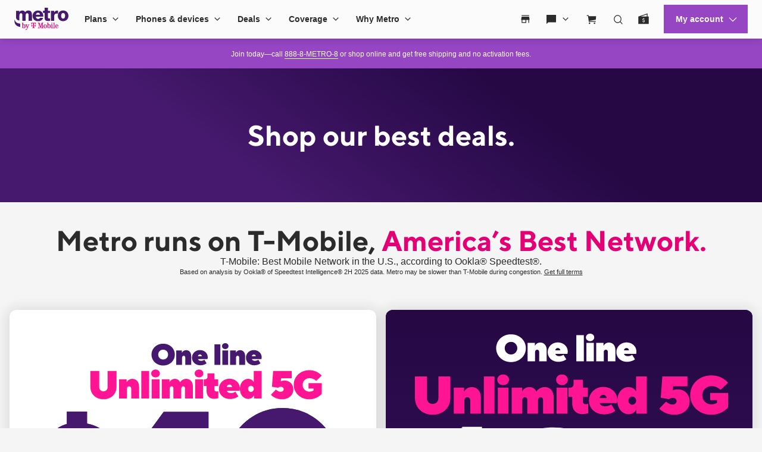

--- FILE ---
content_type: text/html;charset=utf-8
request_url: https://www.metrobyt-mobile.com/deals?INTNAV=tNav%3ADeals
body_size: 34607
content:
<!DOCTYPE html><html lang="en" style="--js--footer-height-overall: 580px; --js--xpr-scrollbar-width: 0px; --js--vh: 6480px; --js--vh-free: 6416px; --js--header-height-overall: 64px; --js--header-height-primary: 64px; --js--header-height-universal: 0px;"><head data-analytics-page-sitename="MbyT" data-analytics-page-pagename="Deals Hub" data-analytics-page-channel="Marketing" data-analytics-page-subsection="Offers" data-analytics-one-mind-transaction-id="c46df34a-175f-4d81-95b1-66e1a3cb3594">
  

  
  <script type="application/ld+json">
    
  </script>
  
  
  <link rel="preconnect" href="//t-mobile.scene7.com"/>
  <link rel="dns-prefetch" href="//smetrics.metrobyt-mobile.com"/>
  
  
  
  
  
  
  
  
  
  
  
  
  
  
  
  
  <meta charset="UTF-8"/>
  <meta name="viewport" content="width=device-width, initial-scale=1"/>
  <title>
      Cell Phone Deals, Sales, &amp; Offers | Metro by T-Mobile
    </title>
  <meta name="description" content="Shop our latest deals and promotions on cell phones, tablets, hotspots, and other connected devices at Metro by T-Mobile (formerly MetroPCS)"/>
  <meta name="template" content="digx-metro-page"/>
  <link rel="canonical" href="https://www.metrobyt-mobile.com/deals"/>
  <link rel="alternate" href="https://www.metrobyt-mobile.com/deals" hreflang="en"/>
  <link rel="alternate" href="https://hola.metrobyt-mobile.com/deals" hreflang="es"/>
  <meta name="twitter:card" content="summary"/>
  <meta name="twitter:title" content="Cell Phone Deals, Sales, &amp; Offers | Metro by T-Mobile"/>
  <meta name="twitter:description" content="Shop our latest deals and promotions on cell phones, tablets, hotspots, and other connected devices at Metro by T-Mobile (formerly MetroPCS)"/>
  <meta property="og:title" content="Cell Phone Deals, Sales, &amp; Offers | Metro by T-Mobile"/>
  <meta property="og:type" content="website"/>
  <meta property="og:description" content="Shop our latest deals and promotions on cell phones, tablets, hotspots, and other connected devices at Metro by T-Mobile (formerly MetroPCS)"/>
  <meta property="og:url" content="https://www.metrobyt-mobile.com/deals"/>
  
  
  
  
  
  
  
  
  <link rel="stylesheet" href="/etc.clientlibs/digx/experience/clientlibs/clientlib-grid.ACSHASH6d6b99d87d5b7b6e50231f4dea4580cb.css" type="text/css"/>
  <link rel="stylesheet" href="/etc.clientlibs/digx/experience/clientlibs/clientlib-experience-main.ACSHASH4e04ba87fcf8453924ec9f62ca8b1b54.css" type="text/css"/>
  <link rel="stylesheet" href="/etc.clientlibs/digx/experience/clientlibs/clientlib-metro.ACSHASH0b7551dd8fa490121da2255ff7da2963.css" type="text/css"/>
  <link rel="stylesheet" href="/etc.clientlibs/digx/experience/clientlibs/clientlib-experience-components.ACSHASHdc80375a65f69f47c81d1f0d0c6d4017.css" type="text/css"/>
  <link rel="stylesheet" href="/etc.clientlibs/digx/experience/clientlibs/clientlib-experience-forms.ACSHASH28af99c1c71eae6d0a0fcd8777e541fc.css" type="text/css"/>
  
  
 </head>
 <body class="page basicpage at-body-style " id="page-62b810ae1b" data-authentication-required="false" data-tmm-authentication-required="false" data-enable-lobo-access="false" data-wcm-mode="DISABLED" data-phx-page-fullbleed="false" data-phx-page-gutter="false" data-phx-page-maxwidth-content="default" data-phx-page-footer-pushed="false" data-phx-page-background="default" data-alpine-init="true" data-auth-state="prospect">
  <div id="content-root" class="xpr-layoutRoot">
   <header id="content-header" class="xpr-layoutHeader">
    <div id="layoutHeader-0c788f05c7" class="cmp-experiencefragment cmp-experiencefragment--xf-metro-default-header ">
     <div class="xpr-skipLink" data-xpr-component="skipLink">
      <a class="phx:hide-visually" href="#content-main">Skip to main content</a>
     </div>
     <div data-unav-component="header" class="unav-header unav-header--pinned">
      <link rel="stylesheet" href="/etc.clientlibs/digx/unav/clientlibs/clientlib-unav-main.ACSHASH55ede0ea74808080659fc50bcebb3138.css" type="text/css"/>
      <link rel="stylesheet" href="/etc.clientlibs/digx/unav/components/content/header/v1/header/clientlib.ACSHASHad9cc79a2d9ab17f5bd05d84fcd07032.css" type="text/css"/>
      <div class="branch-journeys-top" style="display:none;"></div>
      <div class="unav-header__container" x-data="header()" @keydown.escape="isMenuOpen=false; isAccountOpen=false" @click.outside="$event.composedPath().includes($el) ? null : (document.body.classList.remove(&#39;no-scroller&#39;), isMenuOpen=false, isAccountOpen=false)" data-subtheme="metro" data-unav-header-sticky="true" data-xpr-web-view-hidden="">
       <template x-if="displayScreenShareBanner">
       </template>
       <div class="unav-header__mobile">
        <div class="unav-header__logo unav-header__logo--mobile">
         <a href="/" data-analytics-navigation-name="MetroByT-Mobile" target="_self"> <img src="/content/dam/digx/metro/us/en/branding/logos/corporate/metro-d-light-2022.svg" alt="metro by T-Mobile" width="94" height="41"/> </a>
        </div>
        <div class="unav-header__mobileAuth">
         <button type="button" class="unav-header__authToggle unav-header__authToggle--unauthenticated" @click="openAuthMobileMenu()" :aria-expanded="isAccountOpen" aria-label="My account" data-domain-mapping="none" aria-expanded="false">
          <svg data-size="md" class="phx-icon " width="24" height="24" viewBox="0 0 24 24" fill="currentColor" xmlns="http://www.w3.org/2000/svg" focusable="false" aria-hidden="true">
           <path d="M12 11.6914C11.0375 11.6914 10.2136 11.3487 9.52825 10.6634C8.84275 9.97791 8.5 9.15391 8.5 8.19141C8.5 7.22891 8.84275 6.40499 9.52825 5.71966C10.2136 5.03416 11.0375 4.69141 12 4.69141C12.9625 4.69141 13.7864 5.03416 14.4718 5.71966C15.1573 6.40499 15.5 7.22891 15.5 8.19141C15.5 9.15391 15.1573 9.97791 14.4718 10.6634C13.7864 11.3487 12.9625 11.6914 12 11.6914ZM4.5 19.3069V17.0837C4.5 16.594 4.633 16.1405 4.899 15.7232C5.165 15.3058 5.5205 14.985 5.9655 14.7607C6.95383 14.2762 7.95092 13.9127 8.95675 13.6704C9.96258 13.4281 10.977 13.3069 12 13.3069C13.023 13.3069 14.0374 13.4281 15.0433 13.6704C16.0491 13.9127 17.0462 14.2762 18.0345 14.7607C18.4795 14.985 18.835 15.3058 19.101 15.7232C19.367 16.1405 19.5 16.594 19.5 17.0837V19.3069H4.5Z"></path>
          </svg><span class="unav-header__authToggle-text">Log in</span> </button>
        </div><button type="button" class="unav-header__menu" @click.prevent="openMobileMenu()" :aria-expanded="isMenuOpen" aria-label="Menu" data-domain-mapping="none" aria-expanded="false">
         <svg data-size="xx" class="phx-icon " width="24" height="24" viewBox="0 0 24 24" fill="currentColor" xmlns="http://www.w3.org/2000/svg" focusable="false" aria-hidden="true">
          <path d="M3.5 17.6347V16.1347H20.5V17.6347H3.5ZM3.5 12.7501V11.2501H20.5V12.7501H3.5ZM3.5 7.86545V6.36548H20.5V7.86545H3.5Z"></path>
         </svg></button>
       </div>
       <div class="unav-header__track" data-header-track="" x-trap.noscroll="!isDesktop ? isMenuOpen : false" :class="{ &#39;unav-header__track--open&#39; : isMenuOpen, &#39;unav-header__track--noscroll&#39; : isAccountOpen }">
        <div class="unav-header__mobileControls">
         <button type="button" @click.prevent="document.body.classList.remove(&#39;no-scroller&#39;);isMenuOpen = ! isMenuOpen" :aria-expanded="isMenuOpen ? &#39;true&#39; : &#39;false&#39;" aria-label="Collapse menu" aria-expanded="false">
          <svg data-size="xx" class="phx-icon " width="24" height="24" viewBox="0 0 24 24" fill="currentColor" xmlns="http://www.w3.org/2000/svg" focusable="false" aria-hidden="true">
           <path d="M6.40002 18.6538L5.34619 17.6L10.9462 12L5.34619 6.40002L6.40002 5.34619L12 10.9462L17.6 5.34619L18.6538 6.40002L13.0538 12L18.6538 17.6L17.6 18.6538L12 13.0538L6.40002 18.6538Z"></path>
          </svg></button>
        </div>
        <div data-header-primary="" class="unav-header__primary">
         <div class="unav-header__primaryContainer">
          <div>
           <div class="unav-header__logo unav-header__logo--desktop">
            <a href="/" data-analytics-navigation-name="MetroByT-Mobile" data-domain-mapping="none" target="_self"> <img src="/content/dam/digx/metro/us/en/branding/logos/corporate/metro-d-light-2022.svg" alt="metro by T-Mobile" width="94" height="41"/> </a>
           </div>
          </div>
          <div class="unav-header__search unav-header__search--compact">
           <link rel="stylesheet" href="/etc.clientlibs/digx/unav/components/content/utility-search/v1/utility-search/clientlib.ACSHASH5bc26ffcd63ecdd7332577bc25c661bd.css" type="text/css"/>
           <div class="unav-headerTool unav-headerTool--search unav-search" x-data="unavSearch()" @keydown.escape="closeSearch" @click.outside="$event.composedPath().includes($el) ? null : (isDesktop ? isOpen=false : null)">
            <div data-unav-search-settings="" data-unav-search-target="_self" data-unav-search-numberofresults="8" data-unav-search-searchhub="METRO" data-unav-search-searchdomain="https://www.metrobyt-mobile.com" data-unav-search-enablecaching="true" data-unav-search-enablecachesearchtopsuggestions="true" data-unav-search-enablesearchrecommendations="true" data-unav-search-enablepromotions="true" data-unav-search-enablepopularsearch="true" data-unav-search-popularsearchcount="4" data-unav-search-enabletopsuggestioncaching="true" data-unav-search-enablerecentsearch="false" data-unav-search-recentsearchcount="5" data-unav-search-enableautosuggestion="true" data-unav-search-autofillcategorycount="2" data-unav-search-autofillsearchcount="3" data-unav-search-enabletopsuggestion="true" data-unav-search-topsuggestionsearchcount="3"></div><button type="button" class="unav-headerTool__link false unav-headerTool__link--search" @click.prevent="openSearch" :aria-expanded="isOpen" aria-expanded="false">
             <svg data-size="sm" class="phx-icon " width="24" height="24" viewBox="0 0 24 24" fill="currentColor" xmlns="http://www.w3.org/2000/svg" focusable="false" aria-hidden="true">
              <path fill-rule="evenodd" clip-rule="evenodd" d="M17.1018 18.1624C15.717 19.3101 13.9391 20 12 20C7.58172 20 4 16.4183 4 12C4 7.58172 7.58172 4 12 4C16.4183 4 20 7.58172 20 12C20 13.9391 19.3101 15.717 18.1624 17.1018L22.5607 21.5001L21.5001 22.5607L17.1018 18.1624ZM18.5 12C18.5 15.5899 15.5899 18.5 12 18.5C8.41015 18.5 5.5 15.5899 5.5 12C5.5 8.41015 8.41015 5.5 12 5.5C15.5899 5.5 18.5 8.41015 18.5 12Z"></path>
             </svg><span class="unav-headerTool__linkLabel unav-headerTool__linkLabel--hideLabel">Search</span> </button>
            <div x-show="!isDesktop || isOpen" x-trap="isOpen" class="unav-search__overlay" style="display: none">
             <form novalidate="" autocomplete="off" role="search" aria-label="Sitewide" class="unav-search__form" @submit.prevent="submit(searchTerm,&#39;&#39;,$event ,&#39;&#39;, false)">
              <input id="unav-search-input-mobile" type="search" placeholder=" " class="unav-search__input" autocorrect="off" autocapitalize="off" autocomplete="off" spellcheck="off" role="combobox" aria-autocomplete="list" aria-owns="search-results-recent search-results-popular search-results-categories search-results-suggestions search-results-top-suggestions" x-ref="searchinput" x-model="searchTerm" @keydown="openSearchSuggestions" @touchstart.passive="!isDesktop ? openSearchSuggestionsImmediate : false" @input.debounce.300ms="getSearchSuggestions" @keydown.down="focusFirstSearchResult" @keydown.up="focusLastSearchResult" :aria-expanded="isOpen" aria-expanded="false"/> <label class="unav-search__label" for="unav-search-input-mobile"> Search </label> <button type="submit" class="unav-search__submit" :data-analytics-search-input="&#39;tNav|Search|&#39; + searchTerm" :disabled="searchTerm.length === 0" data-analytics-search-input="tNav|Search|" disabled="disabled">
               <svg data-size="md" class="phx-icon " width="24" height="24" viewBox="0 0 24 24" fill="currentColor" xmlns="http://www.w3.org/2000/svg" focusable="false" aria-hidden="true">
                <path fill-rule="evenodd" clip-rule="evenodd" d="M17.1018 18.1624C15.717 19.3101 13.9391 20 12 20C7.58172 20 4 16.4183 4 12C4 7.58172 7.58172 4 12 4C16.4183 4 20 7.58172 20 12C20 13.9391 19.3101 15.717 18.1624 17.1018L22.5607 21.5001L21.5001 22.5607L17.1018 18.1624ZM18.5 12C18.5 15.5899 15.5899 18.5 12 18.5C8.41015 18.5 5.5 15.5899 5.5 12C5.5 8.41015 8.41015 5.5 12 5.5C15.5899 5.5 18.5 8.41015 18.5 12Z"></path>
               </svg><span class="phx:hide-visually">Submit search query</span> </button> <button type="button" class="unav-search__close" @click="closeSearch" :aria-expanded="isOpen" aria-expanded="false">
               <svg data-size="md" class="phx-icon " width="24" height="24" viewBox="0 0 24 24" fill="currentColor" xmlns="http://www.w3.org/2000/svg" focusable="false" aria-hidden="true">
                <path d="M8.39998 16.6538L12 13.0538L15.6 16.6538L16.6538 15.6L13.0538 12L16.6538 8.39998L15.6 7.34615L12 10.9462L8.39998 7.34615L7.34615 8.39998L10.9461 12L7.34615 15.6L8.39998 16.6538ZM12.0016 21.5C10.6877 21.5 9.45268 21.2506 8.29655 20.752C7.1404 20.2533 6.13472 19.5765 5.2795 18.7217C4.42427 17.8669 3.74721 16.8616 3.24833 15.706C2.74944 14.5504 2.5 13.3156 2.5 12.0017C2.5 10.6877 2.74933 9.45268 3.248 8.29655C3.74667 7.1404 4.42342 6.13472 5.27825 5.2795C6.1331 4.42427 7.13834 3.74721 8.29398 3.24833C9.44959 2.74944 10.6844 2.5 11.9983 2.5C13.3122 2.5 14.5473 2.74933 15.7034 3.248C16.8596 3.74667 17.8652 4.42342 18.7205 5.27825C19.5757 6.1331 20.2527 7.13834 20.7516 8.29398C21.2505 9.44959 21.5 10.6844 21.5 11.9983C21.5 13.3122 21.2506 14.5473 20.752 15.7034C20.2533 16.8596 19.5765 17.8652 18.7217 18.7205C17.8669 19.5757 16.8616 20.2527 15.706 20.7516C14.5504 21.2505 13.3156 21.5 12.0016 21.5Z"></path>
               </svg><span class="phx:hide-visually">Close out of search</span> </button>
             </form>
             <div class="unav-search__results" x-ref="searchresults" x-show="isOpen" @keydown.down="$focus.wrap().next()" @keydown.up="$focus.wrap().previous()" style="display: none;">
              <div class="unav-search__group unav-search__group--recent" x-show="enableRecentSearch &amp;&amp; searchTerm.length === 0 &amp;&amp; recentSearch.length&gt;0" style="display: none;">
               <span class="unav-search__heading" id="results-describedby-recent-mobile" x-text="&#39;&#39;||&#39;Recent Search&#39;">Recent Search</span>
               <ul id="search-results-recent-mobile" aria-labelledby="results-describedby-recent-mobile">
                <template x-for="item in recentSearch">
                 <li>
                  <svg data-size="md" class="phx-icon " width="24" height="24" viewBox="0 0 24 24" fill="currentColor" xmlns="http://www.w3.org/2000/svg" focusable="false" aria-hidden="true">
                   <path fill-rule="evenodd" clip-rule="evenodd" d="M17.1018 18.1624C15.717 19.3101 13.9391 20 12 20C7.58172 20 4 16.4183 4 12C4 7.58172 7.58172 4 12 4C16.4183 4 20 7.58172 20 12C20 13.9391 19.3101 15.717 18.1624 17.1018L22.5607 21.5001L21.5001 22.5607L17.1018 18.1624ZM18.5 12C18.5 15.5899 15.5899 18.5 12 18.5C8.41015 18.5 5.5 15.5899 5.5 12C5.5 8.41015 8.41015 5.5 12 5.5C15.5899 5.5 18.5 8.41015 18.5 12Z"></path>
                  </svg><button type="button" @click="submit(item,&#39;&#39;,$event,&#39;&#39;, false)" x-text="item" :disabled="recentSearch.length===0" :aria-label="&#39;Search for &#39;+ item" data-analytics-search="tNav|Search|Recent Searches"> </button></li>
                </template>
               </ul><span role="status" class="phx:hide-visually" aria-live="polite" x-text="recentSearch?.length + &#39; recent searches&#39;">0 recent searches</span>
              </div>
              <div class="unav-search__group unav-search__group--popular" x-show="enablePopularSearch &amp;&amp; searchTerm.length === 0 &amp;&amp; popularSuggestions.length&gt;0" style="display: none;">
               <span class="unav-search__heading" id="results-describedby-popular-mobile" x-text="&#39;&#39; || &#39;Popular&#39;">Popular</span>
               <ul x-show="searchTerm.length === 0" id="search-results-popular-mobile" aria-labelledby="results-describedby-popular-mobile">
                <template x-for="popular in popularSuggestions">
                 <li><button type="button" x-show="popular &amp;&amp; popular.displayText &amp;&amp; popular.expression" @click="submit(popular.expression,&#39;&#39;,$event,&#39;Popular&#39;, true)" x-html="popular.displayText" :disabled="searchTerm.length&gt;0 || popularSuggestions?.length===0" :aria-label="&#39;Search for &#39;+ popular?.expression" data-analytics-search="tNav|Search|Popular"> </button></li>
                </template>
               </ul><span role="status" class="phx:hide-visually" aria-live="polite" x-text="popularSuggestions?.length + &#39; popular search suggestions&#39;">0 popular search suggestions</span>
              </div>
              <div class="unav-search__group unav-search__group--top" x-show="searchTerm.length &gt;= 3 &amp;&amp; topSuggestionItem?.displayText &amp;&amp; topSuggestionItem?.expression &amp;&amp; topSuggestions?.categories?.length&gt;0" style="display: none;">
               <button type="button" @click="submit(topSuggestionItem?.expression,&#39;&#39;,$event,&#39;&#39;, true)" x-html="topSuggestionItem?.displayText" :disabled="searchTerm.length&lt;=3 || !topSuggestionItem?.displayText || !topSuggestionItem?.expression" :aria-label="&#39;Search for &#39;+ topSuggestionItem?.expression" data-analytics-search="tNav|Search" disabled="disabled" aria-label="Search for undefined">undefined</button>
              </div>
              <div class="unav-search__group unav-search__group--categories" x-show="searchTerm.length &gt;= 3 &amp;&amp; topSuggestionItem &amp;&amp; topSuggestions?.categories?.length&gt;0" style="display: none;">
               <span class="phx:hide-visually" id="results-describedby-categories-mobile">Categories</span>
               <ul id="search-results-categories-mobile" aria-labelledby="results-describedby-categories-mobile">
                <template x-for="category in topSuggestions?.categories">
                 <li><button type="button" :disabled="!searchTerm || searchTerm.length===0 || topSuggestions?.categories?.length===0" :data-analytics-search="&#39;tNav|Search|&#39;+ category +&#39;|&#39; + topSuggestionItem?.expression" :aria-label="&#39;Search for &#39;+ searchTerm +&#39; in &#39;+ category" x-html="category" @click="submit(topSuggestionItem?.expression, category, $event,&#39;&#39;, true)"> </button></li>
                </template>
               </ul><span role="status" class="phx:hide-visually" aria-live="polite" x-text="topSuggestions?.categories?.length + &#39; categories&#39;">undefined categories</span>
              </div>
              <div class="unav-search__group unav-search__group--suggestions" x-show="searchTerm.length &gt; 0" style="display: none;">
               <span class="phx:hide-visually" id="results-describedby-suggestions-mobile">Suggestions</span>
               <ul id="search-results-suggestions-mobile" aria-labelledby="results-describedby-suggestions-mobile">
                <template x-for="item in searchSuggestions">
                 <li><button type="button" @click="submit(item.expression, &#39;&#39; , $event,&#39;&#39;, true)" x-html="item.displayText" :disabled="searchTerm.length===0 || searchSuggestions?.length===0" :aria-label="&#39;Search for &#39;+ item?.expression" data-analytics-search="tNav|Search"> </button></li>
                </template>
               </ul><span role="status" class="phx:hide-visually" aria-live="polite" x-text="searchSuggestions?.length + &#39; search suggestions&#39;">0 search suggestions</span>
              </div>
              <div class="unav-search__group unav-search__group--popular" x-show="enableTopSuggestion &amp;&amp; searchTerm.length &gt;= 3 &amp;&amp; topSuggestions?.topSugResult?.length&gt;0" style="display: none;">
               <span class="unav-search__heading" id="results-describedby-top-suggestions-mobile" x-text="&#39;&#39;|| &#39;Top Suggestions&#39;">Top Suggestions</span>
               <ul id="search-results-top-suggestions-mobile" aria-labelledby="results-describedby-top-suggestions-mobile">
                <template x-for="item in topSuggestions?.topSugResult">
                 <li x-show="item?.uri"><a @click="coveoEvent(item)" :href="item.uri" class="unav-search__device" :aria-hidden="searchTerm.length&lt;=3 || topSuggestions?.topSugResult?.length===0 ? &#39;true&#39; : &#39;false&#39;" data-analytics-search="tNav|Search|Top Suggestions">
                   <template x-if="item.thumbnail">
                    <img class="unav-search__deviceImg" :src="item.thumbnail" alt=""/>
                   </template>
                   <div class="unav-search__deviceInfo">
                    <p x-show="item.brand" x-text="item.brand" class="phx:weight-bold"></p>
                    <p x-show="item.familyname" x-html="item.familyname"></p>
                    <p x-show="item.date" x-text="item.date"></p>
                   </div></a></li>
                </template>
               </ul><span role="status" class="phx:hide-visually" aria-live="polite" x-text="topSuggestions?.topSugResult?.length + &#39; top suggestions&#39;">undefined top suggestions</span>
              </div>
             </div>
            </div>
           </div>
           
          </div>
          <nav class="unav-header__nav" aria-label="Main">
           <ul class="unav-nav unav-headerNav">
            <li class="unav-headerNav__item" x-data="headerDropdown()" x-trap="isTabbing || !isDesktop ? isOpen : null" @mouseleave="isDesktop ? isOpen = false : null" @keyup.escape="isDesktop ? isOpen = false : null" @click.outside="$event.composedPath().includes($el) ? null : (isDesktop ? isOpen=false : null)" :class="{ &#39;unav-headerNav__item--open&#39; : isOpen }" data-customer="authenticated">
             <div class="unav-headerNav__header" @mouseover="isDesktop &amp;&amp; !isTabbing ? isOpen = true : null">
              <a href="/my-account/dashboard" class="unav-headerNav__header-link " data-analytics-navigation-name="My account" data-domain-mapping="metro" target="_self">My account</a>
             </div></li>
            <li class="unav-headerNav__item" x-data="headerDropdown()" x-trap="isTabbing || !isDesktop ? isOpen : null" @mouseleave="isDesktop ? isOpen = false : null" @keyup.escape="isDesktop ? isOpen = false : null" @click.outside="$event.composedPath().includes($el) ? null : (isDesktop ? isOpen=false : null)" :class="{ &#39;unav-headerNav__item--open&#39; : isOpen }" data-customer="authenticated">
             <div class="unav-headerNav__header" @mouseover="isDesktop &amp;&amp; !isTabbing ? isOpen = true : null">
              <a href="/my-account/monthlytotal" class="unav-headerNav__header-link " data-analytics-navigation-name="Monthly total" data-domain-mapping="metro" target="_self">Monthly total</a>
             </div></li>
            <li class="unav-headerNav__item" x-data="headerDropdown()" x-trap="isTabbing || !isDesktop ? isOpen : null" @mouseleave="isDesktop ? isOpen = false : null" @keyup.escape="isDesktop ? isOpen = false : null" @click.outside="$event.composedPath().includes($el) ? null : (isDesktop ? isOpen=false : null)" :class="{ &#39;unav-headerNav__item--open&#39; : isOpen }" data-customer="prospect">
             <div class="unav-headerNav__header" @mouseover="isDesktop &amp;&amp; !isTabbing ? isOpen = true : null">
              <a href="/phone-plans" class="unav-headerNav__header-link " data-analytics-navigation-name="Plans" data-domain-mapping="metro" target="_self">Plans</a> <button type="button" class="unav-header__toggle" @click.prevent="isOpen = !isOpen" :aria-expanded="isOpen" aria-expanded="false"> <span class="phx:hide-visually">Plans</span>
               <svg data-size="xx" class="phx-icon unav-headerNav__chevron" width="24" height="24" viewBox="0 0 24 24" fill="currentColor" xmlns="http://www.w3.org/2000/svg" focusable="false" aria-hidden="true">
                <path d="M12 15.3541L6.34619 9.70031L7.40002 8.64648L12 13.2465L16.6 8.64648L17.6538 9.70031L12 15.3541Z"></path>
               </svg></button>
             </div>
             <div class="unav-header__dropdown" :class="{ &#39;unav-header__dropdown--open&#39; : isOpen }">
              <ul class="unav-nav__single__column">
               <li data-customer="prospect" style="--index: 0"><a class=" " target="_self" data-domain-mapping="metro" data-analytics-navigation-name="Plans|Cell phone plans" href="https://www.metrobyt-mobile.com/phone-plans">Cell phone plans</a></li>
               <li data-customer="any" style="--index: 1"><a class=" " target="_self" data-domain-mapping="metro" data-analytics-navigation-name="Plans|Watch &amp; tablet plans" href="/plans/connected-devices">Watch &amp; tablet plans</a></li>
               <li data-customer="any" style="--index: 2"><a class=" " target="_self" data-domain-mapping="metro" data-analytics-navigation-name="Plans|Home Internet plans" href="/plans/home-internet">Home Internet plans</a></li>
               <li data-customer="any" style="--index: 3"><a class=" " target="_self" data-domain-mapping="metro" data-analytics-navigation-name="Plans|Bring Your Own Phone" href="/deals/one-line-for-25-phone-plan">Bring Your Own Phone</a></li>
               <li data-customer="any" style="--index: 4"><a class=" " target="_self" data-domain-mapping="metro" data-analytics-navigation-name="Plans|Add Ons" href="/shop/services?INTNAV=tNav%3APlans%3AServices">Add Ons</a></li>
               <li data-customer="any" style="--index: 5"><a class=" " target="_self" data-domain-mapping="metro" data-analytics-navigation-name="Plans|$40 Period." href="https://www.metrobyt-mobile.com/deals/40Period">$40 Period.</a></li>
              </ul>
             </div></li>
            <li class="unav-headerNav__item" x-data="headerDropdown()" x-trap="isTabbing || !isDesktop ? isOpen : null" @mouseleave="isDesktop ? isOpen = false : null" @keyup.escape="isDesktop ? isOpen = false : null" @click.outside="$event.composedPath().includes($el) ? null : (isDesktop ? isOpen=false : null)" :class="{ &#39;unav-headerNav__item--open&#39; : isOpen }" data-customer="any">
             <div class="unav-headerNav__header" @mouseover="isDesktop &amp;&amp; !isTabbing ? isOpen = true : null">
              <a href="/cell-phones" class="unav-headerNav__header-link " data-analytics-navigation-name="Phones &amp; devices" data-domain-mapping="metro" target="_self">Phones &amp; devices</a> <button type="button" class="unav-header__toggle" @click.prevent="isOpen = !isOpen" :aria-expanded="isOpen" aria-expanded="false"> <span class="phx:hide-visually">Phones &amp; devices</span>
               <svg data-size="xx" class="phx-icon unav-headerNav__chevron" width="24" height="24" viewBox="0 0 24 24" fill="currentColor" xmlns="http://www.w3.org/2000/svg" focusable="false" aria-hidden="true">
                <path d="M12 15.3541L6.34619 9.70031L7.40002 8.64648L12 13.2465L16.6 8.64648L17.6538 9.70031L12 15.3541Z"></path>
               </svg></button>
             </div>
             <div class="unav-header__dropdown" :class="{ &#39;unav-header__dropdown--open&#39; : isOpen }">
              <ul class="unav-nav__single__column">
               <li data-customer="any" style="--index: 0"><a class=" " target="_self" data-domain-mapping="metro" data-analytics-navigation-name="Phones &amp; devices|Cell phones" href="/cell-phones">Cell phones</a></li>
               <li data-customer="any" style="--index: 1"><a class=" " target="_self" data-domain-mapping="metro" data-analytics-navigation-name="Phones &amp; devices|Apple iPhones" href="https://www.metrobyt-mobile.com/cell-phones/brand/apple">Apple iPhones</a></li>
               <li data-customer="any" style="--index: 2"><a class=" " target="_self" data-domain-mapping="metro" data-analytics-navigation-name="Phones &amp; devices|Android phones" href="https://www.metrobyt-mobile.com/cell-phones/osy/android">Android phones</a></li>
               <li data-customer="any" style="--index: 3"><a class=" " target="_self" data-domain-mapping="metro" data-analytics-navigation-name="Phones &amp; devices|Tablets" href="/tablets">Tablets</a></li>
               <li data-customer="any" style="--index: 4"><a class=" " target="_self" data-domain-mapping="metro" data-analytics-navigation-name="Phones &amp; devices|Smart watches" href="/smart-watches">Smart watches</a></li>
               <li data-customer="any" style="--index: 5"><a class=" " target="_self" data-domain-mapping="metro" data-analytics-navigation-name="Phones &amp; devices|Bring your own phone" href="/resources/bring-your-own-phone">Bring your own phone</a></li>
               <li data-customer="any" style="--index: 6"><a class=" " target="_self" data-domain-mapping="metro" data-analytics-navigation-name="Phones &amp; devices|Device trade-in" href="/trade-in">Device trade-in</a></li>
               <li data-customer="any" style="--index: 7"><a class=" " target="_self" data-domain-mapping="metro" data-analytics-navigation-name="Phones &amp; devices|Activate" href="/resources/activate">Activate</a></li>
              </ul>
             </div></li>
            <li class="unav-headerNav__item" x-data="headerDropdown()" x-trap="isTabbing || !isDesktop ? isOpen : null" @mouseleave="isDesktop ? isOpen = false : null" @keyup.escape="isDesktop ? isOpen = false : null" @click.outside="$event.composedPath().includes($el) ? null : (isDesktop ? isOpen=false : null)" :class="{ &#39;unav-headerNav__item--open&#39; : isOpen }" data-customer="authenticated">
             <div class="unav-headerNav__header" @mouseover="isDesktop &amp;&amp; !isTabbing ? isOpen = true : null">
              <a href="/phone-plans" class="unav-headerNav__header-link " data-analytics-navigation-name="Plans" data-domain-mapping="metro" target="_self">Plans</a> <button type="button" class="unav-header__toggle" @click.prevent="isOpen = !isOpen" :aria-expanded="isOpen" aria-expanded="false"> <span class="phx:hide-visually">Plans</span>
               <svg data-size="xx" class="phx-icon unav-headerNav__chevron" width="24" height="24" viewBox="0 0 24 24" fill="currentColor" xmlns="http://www.w3.org/2000/svg" focusable="false" aria-hidden="true">
                <path d="M12 15.3541L6.34619 9.70031L7.40002 8.64648L12 13.2465L16.6 8.64648L17.6538 9.70031L12 15.3541Z"></path>
               </svg></button>
             </div>
             <div class="unav-header__dropdown" :class="{ &#39;unav-header__dropdown--open&#39; : isOpen }">
              <ul class="unav-nav__single__column">
               <li data-customer="authenticated" style="--index: 0"><a class=" " target="_self" data-domain-mapping="metro" data-analytics-navigation-name="Plans|Watch &amp; tablet plans" href="/plans/connected-devices">Watch &amp; tablet plans</a></li>
               <li data-customer="authenticated" style="--index: 1"><a class=" " target="_self" data-domain-mapping="metro" data-analytics-navigation-name="Plans|Internet plans" href="/plans/home-internet">Internet plans</a></li>
               <li data-customer="authenticated" style="--index: 2"><a class=" " target="_self" data-domain-mapping="metro" data-analytics-navigation-name="Plans|Add Ons" href="/shop/services?INTNAV=tNav%3APlans%3AServices">Add Ons</a></li>
              </ul>
             </div></li>
            <li class="unav-headerNav__item" x-data="headerDropdown()" x-trap="isTabbing || !isDesktop ? isOpen : null" @mouseleave="isDesktop ? isOpen = false : null" @keyup.escape="isDesktop ? isOpen = false : null" @click.outside="$event.composedPath().includes($el) ? null : (isDesktop ? isOpen=false : null)" :class="{ &#39;unav-headerNav__item--open&#39; : isOpen }" data-customer="any">
             <div class="unav-headerNav__header" @mouseover="isDesktop &amp;&amp; !isTabbing ? isOpen = true : null">
              <a href="/deals" class="unav-headerNav__header-link " data-analytics-navigation-name="Deals" data-domain-mapping="metro" target="_self">Deals</a> <button type="button" class="unav-header__toggle" @click.prevent="isOpen = !isOpen" :aria-expanded="isOpen" aria-expanded="false"> <span class="phx:hide-visually">Deals</span>
               <svg data-size="xx" class="phx-icon unav-headerNav__chevron" width="24" height="24" viewBox="0 0 24 24" fill="currentColor" xmlns="http://www.w3.org/2000/svg" focusable="false" aria-hidden="true">
                <path d="M12 15.3541L6.34619 9.70031L7.40002 8.64648L12 13.2465L16.6 8.64648L17.6538 9.70031L12 15.3541Z"></path>
               </svg></button>
             </div>
             <div class="unav-header__dropdown" :class="{ &#39;unav-header__dropdown--open&#39; : isOpen }">
              <ul class="unav-nav__single__column">
               <li data-customer="any" style="--index: 0"><a class=" " target="_self" data-domain-mapping="metro" data-analytics-navigation-name="Deals|See all deals" href="/deals">See all deals</a></li>
               <li data-customer="any" style="--index: 1"><a class=" " target="_self" data-domain-mapping="metro" data-analytics-navigation-name="Deals|Apple" href="/deals/apple">Apple</a></li>
               <li data-customer="any" style="--index: 2"><a class=" " target="_self" data-domain-mapping="metro" data-analytics-navigation-name="Deals|Samsung" href="/deals/samsung">Samsung</a></li>
               <li data-customer="any" style="--index: 3"><a class=" " target="_self" data-domain-mapping="metro" data-analytics-navigation-name="Deals|Motorola" href="/deals/motorola">Motorola</a></li>
               <li data-customer="any" style="--index: 4"><a class=" " target="_self" data-domain-mapping="metro" data-analytics-navigation-name="Deals|Revvl" href="/deals/revvl">Revvl</a></li>
               <li data-customer="any" style="--index: 5"><a class=" " target="_self" data-domain-mapping="metro" data-analytics-navigation-name="Deals|Free Phones" href="/deals/free-phone-when-you-switch">Free Phones</a></li>
               <li data-customer="any" style="--index: 6"><a class=" " target="_self" data-domain-mapping="metro" data-analytics-navigation-name="Deals|Upgrades" href="/deals/upgrades">Upgrades</a></li>
              </ul>
             </div></li>
            <li class="unav-headerNav__item" x-data="headerDropdown()" x-trap="isTabbing || !isDesktop ? isOpen : null" @mouseleave="isDesktop ? isOpen = false : null" @keyup.escape="isDesktop ? isOpen = false : null" @click.outside="$event.composedPath().includes($el) ? null : (isDesktop ? isOpen=false : null)" :class="{ &#39;unav-headerNav__item--open&#39; : isOpen }" data-customer="prospect">
             <div class="unav-headerNav__header" @mouseover="isDesktop &amp;&amp; !isTabbing ? isOpen = true : null">
              <a href="/coverage/network" class="unav-headerNav__header-link " data-analytics-navigation-name="Coverage" data-domain-mapping="metro" target="_self">Coverage</a> <button type="button" class="unav-header__toggle" @click.prevent="isOpen = !isOpen" :aria-expanded="isOpen" aria-expanded="false"> <span class="phx:hide-visually">Coverage</span>
               <svg data-size="xx" class="phx-icon unav-headerNav__chevron" width="24" height="24" viewBox="0 0 24 24" fill="currentColor" xmlns="http://www.w3.org/2000/svg" focusable="false" aria-hidden="true">
                <path d="M12 15.3541L6.34619 9.70031L7.40002 8.64648L12 13.2465L16.6 8.64648L17.6538 9.70031L12 15.3541Z"></path>
               </svg></button>
             </div>
             <div class="unav-header__dropdown" :class="{ &#39;unav-header__dropdown--open&#39; : isOpen }">
              <ul class="unav-nav__single__column">
               <li data-customer="any" style="--index: 0"><a class=" " target="_self" data-domain-mapping="metro" data-analytics-navigation-name="Coverage|Explore 5G network" href="/coverage/network">Explore 5G network</a></li>
               <li data-customer="any" style="--index: 1"><a class=" " target="_self" data-domain-mapping="metro" data-analytics-navigation-name="Coverage|5G &amp; 4G coverage map" href="/coverage/coverage-map">5G &amp; 4G coverage map</a></li>
              </ul>
             </div></li>
            <li class="unav-headerNav__item" x-data="headerDropdown()" x-trap="isTabbing || !isDesktop ? isOpen : null" @mouseleave="isDesktop ? isOpen = false : null" @keyup.escape="isDesktop ? isOpen = false : null" @click.outside="$event.composedPath().includes($el) ? null : (isDesktop ? isOpen=false : null)" :class="{ &#39;unav-headerNav__item--open&#39; : isOpen }" data-customer="prospect">
             <div class="unav-headerNav__header" @mouseover="isDesktop &amp;&amp; !isTabbing ? isOpen = true : null">
              <a href="/about/nadayada" class="unav-headerNav__header-link " data-analytics-navigation-name="Why Metro" data-domain-mapping="metro" target="_self">Why Metro</a> <button type="button" class="unav-header__toggle" @click.prevent="isOpen = !isOpen" :aria-expanded="isOpen" aria-expanded="false"> <span class="phx:hide-visually">Why Metro</span>
               <svg data-size="xx" class="phx-icon unav-headerNav__chevron" width="24" height="24" viewBox="0 0 24 24" fill="currentColor" xmlns="http://www.w3.org/2000/svg" focusable="false" aria-hidden="true">
                <path d="M12 15.3541L6.34619 9.70031L7.40002 8.64648L12 13.2465L16.6 8.64648L17.6538 9.70031L12 15.3541Z"></path>
               </svg></button>
             </div>
             <div class="unav-header__dropdown" :class="{ &#39;unav-header__dropdown--open&#39; : isOpen }">
              <ul class="unav-nav__single__column">
               <li data-customer="any" style="--index: 0"><a class=" " target="_self" data-domain-mapping="metro" data-analytics-navigation-name="Why Metro|Benefits" href="/benefits">Benefits</a></li>
               <li data-customer="any" style="--index: 1"><a class=" " target="_self" data-domain-mapping="metro" data-analytics-navigation-name="Why Metro|The Metro Drop" href="/the-drop">The Metro Drop</a></li>
               <li data-customer="any" style="--index: 2"><a class=" " target="_self" data-domain-mapping="metro" data-analytics-navigation-name="Why Metro|More On Your Table" href="/moreonyourtable">More On Your Table</a></li>
              </ul>
             </div></li>
           </ul>
          </nav>
          <div class="unav-header__aside" data-unav-header-aside="" style="--js--search-offset: 222px; --js--search-width-max: 300px;">
           <div class="unav-header__store">
            <div class="unav-headerTool " x-data="headerDropdown()" x-trap="isTabbing || !isDesktop ? isOpen : null" @mouseleave.passive="isDesktop ? isOpen = false : null" @keyup.escape="isDesktop ? isOpen = false : null" :class="{ &#39;unav-headerTool--open&#39; : isOpen }">
             <div class="unav-headerTool__header" @mouseover.passive="isDesktop &amp;&amp; !isTabbing ? isOpen = true : null">
              <a href="https://www.metrobyt-mobile.com/stores/locator/" target="_self" class="unav-headerTool__link false" data-analytics-navigation-name="Find a store" data-domain-mapping="none">
               <svg data-size="sm" class="phx-icon " width="24" height="24" viewBox="0 0 24 24" fill="currentColor" xmlns="http://www.w3.org/2000/svg" focusable="false" aria-hidden="true">
                <path d="M4.21169 5.74995V4.25H19.7886V5.74995H4.21169ZM4.25017 19.75V13.75H3.13477V12.25L4.21169 7.25H19.7886L20.8655 12.25V13.75H19.7501V19.75H18.2502V13.75H13.7501V19.75H4.25017ZM5.75012 18.25H12.2502V13.75H5.75012V18.25Z"></path>
               </svg><span class="unav-headerTool__linkLabel unav-headerTool__linkLabel--hideLabel">Find a store</span> </a>
             </div>
            </div>
           </div>
           <div class="unav-header__support">
            <div class="unav-headerTool unav-headerTool--children" x-data="headerDropdown()" x-trap="isTabbing || !isDesktop ? isOpen : null" @mouseleave.passive="isDesktop ? isOpen = false : null" @keyup.escape="isDesktop ? isOpen = false : null" :class="{ &#39;unav-headerTool--open&#39; : isOpen }" @click-away="isOpen = false">
             <div class="unav-headerTool__header" @mouseover.passive="isDesktop &amp;&amp; !isTabbing ? isOpen = true : null">
              <a target="_self" class="unav-headerTool__link false" data-analytics-navigation-name="Help" data-domain-mapping="none">
               <svg data-size="sm" class="phx-icon " width="24" height="24" viewBox="0 0 24 24" fill="currentColor" xmlns="http://www.w3.org/2000/svg" focusable="false" aria-hidden="true">
                <path d="M2.5 22.0384V3.5H21.5V18.5H6.03845L2.5 22.0384Z"></path>
               </svg><span class="unav-headerTool__linkLabel unav-headerTool__linkLabel--hideLabel">Help</span> </a> <button type="button" class="unav-header__toggle" @click.prevent="isOpen = !isOpen" :aria-expanded="isOpen" aria-expanded="false"> <span class="phx:hide-visually">Help</span>
               <svg data-size="sm" class="phx-icon unav-headerTool__chevron" width="24" height="24" viewBox="0 0 24 24" fill="currentColor" xmlns="http://www.w3.org/2000/svg" focusable="false" aria-hidden="true">
                <path d="M12 15.3541L6.34619 9.70031L7.40002 8.64648L12 13.2465L16.6 8.64648L17.6538 9.70031L12 15.3541Z"></path>
               </svg></button>
             </div>
             <div class="unav-header__dropdown" :class="{ &#39;unav-header__dropdown--open&#39; : isOpen }">
              <ul class="unav-nav">
               <li data-customer="any" style="--index: 0"><button type="button" @click="eventNavTypeHandler" data-event-name="metroChatWithUs" data-event-data="{}" target="_self" data-analytics-navigation-name="Help|Chat with us" x-cq-linkchecker="skip"> Chat with us </button></li>
               <li data-customer="any" style="--index: 1"><a target="_self" data-domain-mapping="metro" data-analytics-navigation-name="Help|1-888-8metro8" href="tel:1-888-8metro8">1-888-8metro8</a></li>
               <li data-customer="any" style="--index: 2"><a target="_self" data-domain-mapping="metro" data-analytics-navigation-name="Help|Online support" href="/support">Online support</a></li>
               <li data-customer="any" style="--index: 3"><a target="_self" data-domain-mapping="metro" data-analytics-navigation-name="Help|Contact us" href="/contact-us">Contact us</a></li>
               <li data-customer="any" style="--index: 4"><a target="_self" data-domain-mapping="metro" data-analytics-navigation-name="Help|Learn about eSIM" href="/resources/esim">Learn about eSIM</a></li>
               <li data-customer="any" style="--index: 5"><a target="_self" data-domain-mapping="metro" data-analytics-navigation-name="Help|Order tracking &amp; activation" href="/order-status">Order tracking &amp; activation</a></li>
               <li data-customer="any" style="--index: 6"><a target="_self" data-domain-mapping="metro" data-analytics-navigation-name="Help|Order support" href="/ordersupport">Order support</a></li>
               <li data-customer="any" style="--index: 7" data-analytics-navigation-name="Help|Feedback" id="digital-nav-header-div-feedbackLink"></li>
              </ul>
             </div>
            </div>
           </div>
           <div class="unav-header__cart">
            <div class="unav-headerTool " x-data="headerDropdown()" x-trap="isTabbing || !isDesktop ? isOpen : null" @mouseleave.passive="isDesktop ? isOpen = false : null" @keyup.escape="isDesktop ? isOpen = false : null" :class="{ &#39;unav-headerTool--open&#39; : isOpen }">
             <div class="unav-headerTool__header" @mouseover.passive="isDesktop &amp;&amp; !isTabbing ? isOpen = true : null">
              <a x-data="unavCart()" href="https://www.metrobyt-mobile.com/shop/review" target="_self" class="unav-headerTool__link false" data-domain-mapping="none" :aria-label="ariaLabelCart" aria-label="Cart">
               <svg data-size="sm" class="phx-icon " width="24" height="24" viewBox="0 0 24 24" fill="currentColor" xmlns="http://www.w3.org/2000/svg" focusable="false" aria-hidden="true">
                <path fill-rule="evenodd" clip-rule="evenodd" d="M2 5.75H4.42076L4.73933 7.2151L6.1057 17.75H20V16.25H7.42371L7.33137 15.538L20.164 13.4742L20.8224 6.33696H6.08344L5.62966 4.25H2V5.75ZM9 20.5C9 21.3284 8.32843 22 7.5 22C6.67157 22 6 21.3284 6 20.5C6 19.6716 6.67157 19 7.5 19C8.32843 19 9 19.6716 9 20.5ZM19 20.5C19 21.3284 18.3284 22 17.5 22C16.6716 22 16 21.3284 16 20.5C16 19.6716 16.6716 19 17.5 19C18.3284 19 19 19.6716 19 20.5Z"></path>
               </svg><span class="unav-headerTool__linkLabel  unav-headerTool__linkLabel--hideLabel">Cart</span> <span aria-hidden="true" class="unav-headerTool__linkBadge" data-unav-cart-cookie="tmobglobalshareddata"></span> </a>
              
              
              
              
              
             </div>
            </div>
           </div>
           <div class="unav-header__search unav-header__search--wide" data-unav-header-search="">
            <div class="unav-headerTool unav-headerTool--search unav-search" x-data="unavSearch()" @keydown.escape="closeSearch" @click.outside="$event.composedPath().includes($el) ? null : (isDesktop ? isOpen=false : null)">
             <div data-unav-search-settings="" data-unav-search-target="_self" data-unav-search-numberofresults="8" data-unav-search-searchhub="METRO" data-unav-search-searchdomain="https://www.metrobyt-mobile.com" data-unav-search-enablecaching="true" data-unav-search-enablecachesearchtopsuggestions="true" data-unav-search-enablesearchrecommendations="true" data-unav-search-enablepromotions="true" data-unav-search-enablepopularsearch="true" data-unav-search-popularsearchcount="4" data-unav-search-enabletopsuggestioncaching="true" data-unav-search-enablerecentsearch="false" data-unav-search-recentsearchcount="5" data-unav-search-enableautosuggestion="true" data-unav-search-autofillcategorycount="2" data-unav-search-autofillsearchcount="3" data-unav-search-enabletopsuggestion="true" data-unav-search-topsuggestionsearchcount="3"></div><button type="button" class="unav-headerTool__link false unav-headerTool__link--search" @click.prevent="openSearch" :aria-expanded="isOpen" aria-expanded="false">
              <svg data-size="sm" class="phx-icon " width="24" height="24" viewBox="0 0 24 24" fill="currentColor" xmlns="http://www.w3.org/2000/svg" focusable="false" aria-hidden="true">
               <path fill-rule="evenodd" clip-rule="evenodd" d="M17.1018 18.1624C15.717 19.3101 13.9391 20 12 20C7.58172 20 4 16.4183 4 12C4 7.58172 7.58172 4 12 4C16.4183 4 20 7.58172 20 12C20 13.9391 19.3101 15.717 18.1624 17.1018L22.5607 21.5001L21.5001 22.5607L17.1018 18.1624ZM18.5 12C18.5 15.5899 15.5899 18.5 12 18.5C8.41015 18.5 5.5 15.5899 5.5 12C5.5 8.41015 8.41015 5.5 12 5.5C15.5899 5.5 18.5 8.41015 18.5 12Z"></path>
              </svg><span class="unav-headerTool__linkLabel unav-headerTool__linkLabel--hideLabel">Search</span> </button>
             <div x-show="!isDesktop || isOpen" x-trap="isOpen" class="unav-search__overlay" style="display: none">
              <form novalidate="" autocomplete="off" role="search" aria-label="Sitewide" class="unav-search__form" @submit.prevent="submit(searchTerm,&#39;&#39;,$event ,&#39;&#39;, false)">
               <input id="unav-search-input-desktop" type="search" placeholder=" " class="unav-search__input" autocorrect="off" autocapitalize="off" autocomplete="off" spellcheck="off" role="combobox" aria-autocomplete="list" aria-owns="search-results-recent search-results-popular search-results-categories search-results-suggestions search-results-top-suggestions" x-ref="searchinput" x-model="searchTerm" @keydown="openSearchSuggestions" @touchstart.passive="!isDesktop ? openSearchSuggestionsImmediate : false" @input.debounce.300ms="getSearchSuggestions" @keydown.down="focusFirstSearchResult" @keydown.up="focusLastSearchResult" :aria-expanded="isOpen" aria-expanded="false"/> <label class="unav-search__label" for="unav-search-input-desktop"> Search </label> <button type="submit" class="unav-search__submit" :data-analytics-search-input="&#39;tNav|Search|&#39; + searchTerm" :disabled="searchTerm.length === 0" data-analytics-search-input="tNav|Search|" disabled="disabled">
                <svg data-size="md" class="phx-icon " width="24" height="24" viewBox="0 0 24 24" fill="currentColor" xmlns="http://www.w3.org/2000/svg" focusable="false" aria-hidden="true">
                 <path fill-rule="evenodd" clip-rule="evenodd" d="M17.1018 18.1624C15.717 19.3101 13.9391 20 12 20C7.58172 20 4 16.4183 4 12C4 7.58172 7.58172 4 12 4C16.4183 4 20 7.58172 20 12C20 13.9391 19.3101 15.717 18.1624 17.1018L22.5607 21.5001L21.5001 22.5607L17.1018 18.1624ZM18.5 12C18.5 15.5899 15.5899 18.5 12 18.5C8.41015 18.5 5.5 15.5899 5.5 12C5.5 8.41015 8.41015 5.5 12 5.5C15.5899 5.5 18.5 8.41015 18.5 12Z"></path>
                </svg><span class="phx:hide-visually">Submit search query</span> </button> <button type="button" class="unav-search__close" @click="closeSearch" :aria-expanded="isOpen" aria-expanded="false">
                <svg data-size="md" class="phx-icon " width="24" height="24" viewBox="0 0 24 24" fill="currentColor" xmlns="http://www.w3.org/2000/svg" focusable="false" aria-hidden="true">
                 <path d="M8.39998 16.6538L12 13.0538L15.6 16.6538L16.6538 15.6L13.0538 12L16.6538 8.39998L15.6 7.34615L12 10.9462L8.39998 7.34615L7.34615 8.39998L10.9461 12L7.34615 15.6L8.39998 16.6538ZM12.0016 21.5C10.6877 21.5 9.45268 21.2506 8.29655 20.752C7.1404 20.2533 6.13472 19.5765 5.2795 18.7217C4.42427 17.8669 3.74721 16.8616 3.24833 15.706C2.74944 14.5504 2.5 13.3156 2.5 12.0017C2.5 10.6877 2.74933 9.45268 3.248 8.29655C3.74667 7.1404 4.42342 6.13472 5.27825 5.2795C6.1331 4.42427 7.13834 3.74721 8.29398 3.24833C9.44959 2.74944 10.6844 2.5 11.9983 2.5C13.3122 2.5 14.5473 2.74933 15.7034 3.248C16.8596 3.74667 17.8652 4.42342 18.7205 5.27825C19.5757 6.1331 20.2527 7.13834 20.7516 8.29398C21.2505 9.44959 21.5 10.6844 21.5 11.9983C21.5 13.3122 21.2506 14.5473 20.752 15.7034C20.2533 16.8596 19.5765 17.8652 18.7217 18.7205C17.8669 19.5757 16.8616 20.2527 15.706 20.7516C14.5504 21.2505 13.3156 21.5 12.0016 21.5Z"></path>
                </svg><span class="phx:hide-visually">Close out of search</span> </button>
              </form>
              <div class="unav-search__results" x-ref="searchresults" x-show="isOpen" @keydown.down="$focus.wrap().next()" @keydown.up="$focus.wrap().previous()" style="display: none;">
               <div class="unav-search__group unav-search__group--recent" x-show="enableRecentSearch &amp;&amp; searchTerm.length === 0 &amp;&amp; recentSearch.length&gt;0" style="display: none;">
                <span class="unav-search__heading" id="results-describedby-recent-desktop" x-text="&#39;&#39;||&#39;Recent Search&#39;">Recent Search</span>
                <ul id="search-results-recent-desktop" aria-labelledby="results-describedby-recent-desktop">
                 <template x-for="item in recentSearch">
                  <li>
                   <svg data-size="md" class="phx-icon " width="24" height="24" viewBox="0 0 24 24" fill="currentColor" xmlns="http://www.w3.org/2000/svg" focusable="false" aria-hidden="true">
                    <path fill-rule="evenodd" clip-rule="evenodd" d="M17.1018 18.1624C15.717 19.3101 13.9391 20 12 20C7.58172 20 4 16.4183 4 12C4 7.58172 7.58172 4 12 4C16.4183 4 20 7.58172 20 12C20 13.9391 19.3101 15.717 18.1624 17.1018L22.5607 21.5001L21.5001 22.5607L17.1018 18.1624ZM18.5 12C18.5 15.5899 15.5899 18.5 12 18.5C8.41015 18.5 5.5 15.5899 5.5 12C5.5 8.41015 8.41015 5.5 12 5.5C15.5899 5.5 18.5 8.41015 18.5 12Z"></path>
                   </svg><button type="button" @click="submit(item,&#39;&#39;,$event,&#39;&#39;, false)" x-text="item" :disabled="recentSearch.length===0" :aria-label="&#39;Search for &#39;+ item" data-analytics-search="tNav|Search|Recent Searches"> </button></li>
                 </template>
                </ul><span role="status" class="phx:hide-visually" aria-live="polite" x-text="recentSearch?.length + &#39; recent searches&#39;">0 recent searches</span>
               </div>
               <div class="unav-search__group unav-search__group--popular" x-show="enablePopularSearch &amp;&amp; searchTerm.length === 0 &amp;&amp; popularSuggestions.length&gt;0" style="display: none;">
                <span class="unav-search__heading" id="results-describedby-popular-desktop" x-text="&#39;&#39; || &#39;Popular&#39;">Popular</span>
                <ul x-show="searchTerm.length === 0" id="search-results-popular-desktop" aria-labelledby="results-describedby-popular-desktop">
                 <template x-for="popular in popularSuggestions">
                  <li><button type="button" x-show="popular &amp;&amp; popular.displayText &amp;&amp; popular.expression" @click="submit(popular.expression,&#39;&#39;,$event,&#39;Popular&#39;, true)" x-html="popular.displayText" :disabled="searchTerm.length&gt;0 || popularSuggestions?.length===0" :aria-label="&#39;Search for &#39;+ popular?.expression" data-analytics-search="tNav|Search|Popular"> </button></li>
                 </template>
                </ul><span role="status" class="phx:hide-visually" aria-live="polite" x-text="popularSuggestions?.length + &#39; popular search suggestions&#39;">0 popular search suggestions</span>
               </div>
               <div class="unav-search__group unav-search__group--top" x-show="searchTerm.length &gt;= 3 &amp;&amp; topSuggestionItem?.displayText &amp;&amp; topSuggestionItem?.expression &amp;&amp; topSuggestions?.categories?.length&gt;0" style="display: none;">
                <button type="button" @click="submit(topSuggestionItem?.expression,&#39;&#39;,$event,&#39;&#39;, true)" x-html="topSuggestionItem?.displayText" :disabled="searchTerm.length&lt;=3 || !topSuggestionItem?.displayText || !topSuggestionItem?.expression" :aria-label="&#39;Search for &#39;+ topSuggestionItem?.expression" data-analytics-search="tNav|Search" disabled="disabled" aria-label="Search for undefined">undefined</button>
               </div>
               <div class="unav-search__group unav-search__group--categories" x-show="searchTerm.length &gt;= 3 &amp;&amp; topSuggestionItem &amp;&amp; topSuggestions?.categories?.length&gt;0" style="display: none;">
                <span class="phx:hide-visually" id="results-describedby-categories-desktop">Categories</span>
                <ul id="search-results-categories-desktop" aria-labelledby="results-describedby-categories-desktop">
                 <template x-for="category in topSuggestions?.categories">
                  <li><button type="button" :disabled="!searchTerm || searchTerm.length===0 || topSuggestions?.categories?.length===0" :data-analytics-search="&#39;tNav|Search|&#39;+ category +&#39;|&#39; + topSuggestionItem?.expression" :aria-label="&#39;Search for &#39;+ searchTerm +&#39; in &#39;+ category" x-html="category" @click="submit(topSuggestionItem?.expression, category, $event,&#39;&#39;, true)"> </button></li>
                 </template>
                </ul><span role="status" class="phx:hide-visually" aria-live="polite" x-text="topSuggestions?.categories?.length + &#39; categories&#39;">undefined categories</span>
               </div>
               <div class="unav-search__group unav-search__group--suggestions" x-show="searchTerm.length &gt; 0" style="display: none;">
                <span class="phx:hide-visually" id="results-describedby-suggestions-desktop">Suggestions</span>
                <ul id="search-results-suggestions-desktop" aria-labelledby="results-describedby-suggestions-desktop">
                 <template x-for="item in searchSuggestions">
                  <li><button type="button" @click="submit(item.expression, &#39;&#39; , $event,&#39;&#39;, true)" x-html="item.displayText" :disabled="searchTerm.length===0 || searchSuggestions?.length===0" :aria-label="&#39;Search for &#39;+ item?.expression" data-analytics-search="tNav|Search"> </button></li>
                 </template>
                </ul><span role="status" class="phx:hide-visually" aria-live="polite" x-text="searchSuggestions?.length + &#39; search suggestions&#39;">0 search suggestions</span>
               </div>
               <div class="unav-search__group unav-search__group--popular" x-show="enableTopSuggestion &amp;&amp; searchTerm.length &gt;= 3 &amp;&amp; topSuggestions?.topSugResult?.length&gt;0" style="display: none;">
                <span class="unav-search__heading" id="results-describedby-top-suggestions-desktop" x-text="&#39;&#39;|| &#39;Top Suggestions&#39;">Top Suggestions</span>
                <ul id="search-results-top-suggestions-desktop" aria-labelledby="results-describedby-top-suggestions-desktop">
                 <template x-for="item in topSuggestions?.topSugResult">
                  <li x-show="item?.uri"><a @click="coveoEvent(item)" :href="item.uri" class="unav-search__device" :aria-hidden="searchTerm.length&lt;=3 || topSuggestions?.topSugResult?.length===0 ? &#39;true&#39; : &#39;false&#39;" data-analytics-search="tNav|Search|Top Suggestions">
                    <template x-if="item.thumbnail">
                     <img class="unav-search__deviceImg" :src="item.thumbnail" alt=""/>
                    </template>
                    <div class="unav-search__deviceInfo">
                     <p x-show="item.brand" x-text="item.brand" class="phx:weight-bold"></p>
                     <p x-show="item.familyname" x-html="item.familyname"></p>
                     <p x-show="item.date" x-text="item.date"></p>
                    </div></a></li>
                 </template>
                </ul><span role="status" class="phx:hide-visually" aria-live="polite" x-text="topSuggestions?.topSugResult?.length + &#39; top suggestions&#39;">undefined top suggestions</span>
               </div>
              </div>
             </div>
            </div>
           </div>
           <div class="unav-header__cta" data-unav-header-cta="">
            <div class="unav-headerTool " x-data="headerDropdown()" x-trap="isTabbing || !isDesktop ? isOpen : null" @mouseleave.passive="isDesktop ? isOpen = false : null" @keyup.escape="isDesktop ? isOpen = false : null" :class="{ &#39;unav-headerTool--open&#39; : isOpen }">
             <div class="unav-headerTool__header" @mouseover.passive="isDesktop &amp;&amp; !isTabbing ? isOpen = true : null">
              <a href="/guestpay/landing" target="_self" class="unav-headerTool__link false" data-analytics-navigation-name="Easy pay" data-domain-mapping="none">
               <svg data-size="sm" class="phx-icon " width="24" height="24" viewBox="0 0 24 24" fill="currentColor" xmlns="http://www.w3.org/2000/svg" focusable="false" aria-hidden="true">
                <path fill-rule="evenodd" clip-rule="evenodd" d="M20.0507 0.666504V6.9999H22.5V21.9999H1.5V6.9999H1.52261L20.0507 0.666504ZM6.26079 6.96548H18.5507V2.76446L6.26079 6.96548ZM11.6151 18.1129V19.2185H12.6437V18.1386C13.1751 18.0614 13.6207 17.8643 13.9807 17.5472C14.3407 17.2301 14.5207 16.7672 14.5207 16.1587C14.5207 15.6701 14.3686 15.2395 14.0643 14.8666C13.76 14.4938 13.3122 14.2217 12.7208 14.0502C12.0865 13.8703 11.6409 13.6988 11.3837 13.536C11.1266 13.3731 10.998 13.1503 10.998 12.8675C10.998 12.6189 11.0966 12.4111 11.2937 12.2439C11.4909 12.0768 11.778 11.9932 12.1551 11.9932C12.4808 11.9932 12.7379 12.0618 12.9265 12.1989C13.1151 12.3361 13.2608 12.5418 13.3636 12.816L14.315 12.4046C14.1864 12.0532 13.9829 11.7554 13.7043 11.5111C13.4258 11.2668 13.0722 11.1104 12.6437 11.0419V9.96191H11.6151V11.0419C11.238 11.0847 10.8695 11.2604 10.5095 11.569C10.1495 11.8775 9.96953 12.3103 9.96953 12.8675C9.96953 13.3303 10.1067 13.7224 10.3809 14.0438C10.6552 14.3652 11.1609 14.6416 11.898 14.8731C12.5837 15.0959 13.0208 15.2952 13.2093 15.4709C13.3979 15.6466 13.4922 15.8844 13.4922 16.1844C13.4922 16.5187 13.37 16.7651 13.1258 16.9236C12.8815 17.0822 12.5837 17.1615 12.2323 17.1615C11.8208 17.1615 11.4887 17.0543 11.2359 16.8401C10.983 16.6258 10.7923 16.313 10.6638 15.9016L9.7124 16.2873C9.86668 16.8186 10.1088 17.2301 10.4388 17.5215C10.7688 17.8129 11.1609 18.01 11.6151 18.1129Z"></path>
               </svg><span class="unav-headerTool__linkLabel unav-headerTool__linkLabel--hideLabel">Easy pay</span> </a>
             </div>
            </div>
           </div>
           <div class="unav-header__account" data-unav-header-myaccount="">
            <div class="unav-account" @click.outside="$event.composedPath().includes($el) ? null : (isDesktop ? isAccountOpen=false : null)" x-trap="isAccountOpen" :class="{ &#39;unav-account--open&#39; : isAccountOpen }">
             <button type="button" class="unav-account__toggle unav-headerTool__link unav-headerTool__link--filled" @click.prevent="isAccountOpen = !isAccountOpen" :aria-expanded="isAccountOpen" aria-expanded="false">
              <svg data-size="sm" class="phx-icon unav-account__icon unav-account__icon--mobile" width="24" height="24" viewBox="0 0 24 24" fill="currentColor" xmlns="http://www.w3.org/2000/svg" focusable="false" aria-hidden="true">
               <path d="M12 11.6914C11.0375 11.6914 10.2136 11.3487 9.52825 10.6634C8.84275 9.97791 8.5 9.15391 8.5 8.19141C8.5 7.22891 8.84275 6.40499 9.52825 5.71966C10.2136 5.03416 11.0375 4.69141 12 4.69141C12.9625 4.69141 13.7864 5.03416 14.4718 5.71966C15.1573 6.40499 15.5 7.22891 15.5 8.19141C15.5 9.15391 15.1573 9.97791 14.4718 10.6634C13.7864 11.3487 12.9625 11.6914 12 11.6914ZM4.5 19.3069V17.0837C4.5 16.594 4.633 16.1405 4.899 15.7232C5.165 15.3058 5.5205 14.985 5.9655 14.7607C6.95383 14.2762 7.95092 13.9127 8.95675 13.6704C9.96258 13.4281 10.977 13.3069 12 13.3069C13.023 13.3069 14.0374 13.4281 15.0433 13.6704C16.0491 13.9127 17.0462 14.2762 18.0345 14.7607C18.4795 14.985 18.835 15.3058 19.101 15.7232C19.367 16.1405 19.5 16.594 19.5 17.0837V19.3069H4.5Z"></path>
              </svg><span>My account</span>
              <svg data-size="sm" class="phx-icon unav-account__icon unav-account__icon--desktop" width="24" height="24" viewBox="0 0 24 24" fill="currentColor" xmlns="http://www.w3.org/2000/svg" focusable="false" aria-hidden="true">
               <path fill-rule="evenodd" clip-rule="evenodd" d="M20.5303 9.53022L19.4696 8.46956L12 15.9392L4.53027 8.46956L3.46961 9.53022L12 18.0605L20.5303 9.53022Z"></path>
              </svg></button>
             <div class="unav-account__dropdown" :class="{ &#39;unav-account__dropdown--open&#39; : isAccountOpen }">
              <div class="unav-header__mobileControls">
               <button type="button" @click.prevent="isAccountOpen = !isAccountOpen" :aria-expanded="isAccountOpen" aria-label="Collapse mobile menu." aria-expanded="false">
                <svg data-size="xx" class="phx-icon " width="24" height="24" viewBox="0 0 24 24" fill="currentColor" xmlns="http://www.w3.org/2000/svg" focusable="false" aria-hidden="true">
                 <path d="M6.40002 18.6538L5.34619 17.6L10.9462 12L5.34619 6.40002L6.40002 5.34619L12 10.9462L17.6 5.34619L18.6538 6.40002L13.0538 12L18.6538 17.6L17.6 18.6538L12 13.0538L6.40002 18.6538Z"></path>
                </svg></button>
              </div>
              <div class="unav-account__auth">
               <a href="/login/start" target="_self" class="phx-button unav-account__action unav-account__action--login" data-domain-mapping="none" data-analytics-navigation-name="My account|Log in">Log in</a> <a href="/my-account/dashboard?INTNAV=tNav:BackToMyAccount" taregt="_self" class="phx-button phx-button--tertiary unav-account__action unav-account__action--profile" data-domain-mapping="none" data-analytics-navigation-name="My account|Back to my account">Back to my account</a>
              </div>
              <ul class="unav-account__children">
               <li data-customer="prospect"><a href="/login/sign-in?callback_uri=https%3A%2F%2Fwww.metrobyt-mobile.com%2Fmy-account%2Fprofile" data-analytics-navigation-name="My account|Enroll in AutoPay" data-domain-mapping="metro" target="_self">Enroll in AutoPay</a></li>
               <li data-customer="prospect"><a href="/my-account/history?INTNAV=tNav%3AMyaccount%3AViewaccounthistory" data-analytics-navigation-name="My account|View account history" data-domain-mapping="metro" target="_self">View account history</a></li>
               <li data-customer="prospect"><a href="/login/sign-in?flow=AAL" data-analytics-navigation-name="My account|Add a New Line" data-domain-mapping="metro" target="_self">Add a New Line</a></li>
               <li data-customer="authenticated"><a href="/my-account/profile" data-analytics-navigation-name="My account|Profile" data-domain-mapping="metro" target="_self">Profile</a></li>
               <li data-customer="authenticated"><a href="/my-account/history" data-analytics-navigation-name="My account|Account history" data-domain-mapping="metro" target="_self">Account history</a></li>
               <li data-customer="authenticated"><a href="/my-account/sign-out" data-analytics-navigation-name="My account|Logout" data-domain-mapping="metro" target="_self">Logout</a></li>
               <li data-customer="prospect"><a href="/login/start?flow=UPG" data-analytics-navigation-name="My account|Upgrade" data-domain-mapping="metro" target="_self">Upgrade</a></li>
              </ul>
             </div>
            </div>
           </div>
          </div>
         </div>
        </div>
       </div>
      </div>
     </div>
    </div>
   </header>
   <div class="globalRuntimeNotification">
    <div id="globalRuntimeNotification-73e8e2ab3a" class="tdds-notice-bar__container" data-notification-area-name="global" x-data="runtimeNotificationArea()">
     <template x-for="notification in notifications" :key="notification.id">
      <div x-data="runtimeNotification(notification)" x-show="hasContent" :role="accessibility.role" :aria-label="(isFocusable ? locale.notice : false)" :tabindex="(isFocusable ? &#39;-1&#39; : false)" :data-inverse="isInverse" :class="&#39;tdds-notice-bar tdds-notice-bar--&#39; + getType() + cssClassGrid()">
       <div class="tdds-notice-bar__wrapper">
        <div class="tdds-notice-bar__content">
         <div class="tdds-notice-bar__icon" x-show="isIconSupported()">
          <template x-if="getType() === &#39;positive&#39;">
           <svg width="24" height="24" viewBox="0 0 24 24" fill="none" role="img" :aria-label="locale.success" xmlns="http://www.w3.org/2000/svg">
            <path d="M10.5808 16.2538L17.3038 9.53075L16.25 8.47693L10.5808 14.1462L7.73078 11.2962L6.67696 12.35L10.5808 16.2538ZM12.0017 21.5C10.6877 21.5 9.45271 21.2506 8.29658 20.752C7.14043 20.2533 6.13475 19.5765 5.27953 18.7217C4.4243 17.8669 3.74724 16.8616 3.24836 15.706C2.74947 14.5504 2.50003 13.3156 2.50003 12.0017C2.50003 10.6877 2.74936 9.45268 3.24803 8.29655C3.7467 7.1404 4.42345 6.13472 5.27828 5.2795C6.13313 4.42427 7.13837 3.74721 8.29401 3.24833C9.44962 2.74944 10.6844 2.5 11.9983 2.5C13.3123 2.5 14.5473 2.74933 15.7034 3.248C16.8596 3.74667 17.8653 4.42342 18.7205 5.27825C19.5757 6.1331 20.2528 7.13834 20.7517 8.29398C21.2505 9.44959 21.5 10.6844 21.5 11.9983C21.5 13.3122 21.2506 14.5473 20.752 15.7034C20.2533 16.8596 19.5766 17.8652 18.7217 18.7205C17.8669 19.5757 16.8616 20.2527 15.706 20.7516C14.5504 21.2505 13.3156 21.5 12.0017 21.5Z"></path>
           </svg>
          </template>
          <template x-if="getType() === &#39;caution&#39;">
           <svg width="18" height="16" viewBox="0 0 18 16" fill="none" role="img" :aria-label="locale.warning" xmlns="http://www.w3.org/2000/svg">
            <path d="M0.554688 15.0832L9.00015 0.5L17.4456 15.0832H0.554688ZM9.00015 12.8397C9.19086 12.8397 9.35071 12.7752 9.47971 12.6462C9.60871 12.5172 9.67321 12.3573 9.67321 12.1666C9.67321 11.9759 9.60871 11.816 9.47971 11.687C9.35071 11.558 9.19086 11.4935 9.00015 11.4935C8.80944 11.4935 8.64958 11.558 8.52058 11.687C8.39158 11.816 8.32708 11.9759 8.32708 12.1666C8.32708 12.3573 8.39158 12.5172 8.52058 12.6462C8.64958 12.7752 8.80944 12.8397 9.00015 12.8397ZM8.37517 10.6602H9.62513V6.49354H8.37517V10.6602Z"></path>
           </svg>
          </template>
          <template x-if="getType() === &#39;error&#39;">
           <svg width="16" height="16" viewBox="0 0 16 16" fill="none" role="img" :aria-label="locale.error" xmlns="http://www.w3.org/2000/svg">
            <path d="M8.00014 11.9422C8.19085 11.9422 8.35071 11.8777 8.4797 11.7487C8.6087 11.6197 8.6732 11.4598 8.6732 11.2691C8.6732 11.0784 8.6087 10.9186 8.4797 10.7896C8.35071 10.6606 8.19085 10.5961 8.00014 10.5961C7.80943 10.5961 7.64958 10.6606 7.52058 10.7896C7.39158 10.9186 7.32708 11.0784 7.32708 11.2691C7.32708 11.4598 7.39158 11.6197 7.52058 11.7487C7.64958 11.8777 7.80943 11.9422 8.00014 11.9422ZM7.37516 8.89734H8.62512V3.89734H7.37516V8.89734ZM8.00154 15.9165C6.90659 15.9165 5.8774 15.7088 4.91395 15.2932C3.9505 14.8777 3.11243 14.3137 2.39975 13.6013C1.68705 12.889 1.12284 12.0513 0.7071 11.0882C0.291364 10.1252 0.0834961 9.09624 0.0834961 8.00129C0.0834961 6.90635 0.291274 5.87716 0.70683 4.91371C1.12239 3.95025 1.68634 3.11218 2.3987 2.3995C3.11108 1.68681 3.94878 1.12259 4.91181 0.706857C5.87482 0.291121 6.9038 0.083252 7.99875 0.083252C9.09369 0.083252 10.1229 0.291031 11.0863 0.706586C12.0498 1.12214 12.8879 1.6861 13.6005 2.39846C14.3132 3.11084 14.8774 3.94854 15.2932 4.91157C15.7089 5.87458 15.9168 6.90356 15.9168 7.9985C15.9168 9.09345 15.709 10.1226 15.2935 11.0861C14.8779 12.0495 14.3139 12.8876 13.6016 13.6003C12.8892 14.313 12.0515 14.8772 11.0885 15.2929C10.1255 15.7087 9.09648 15.9165 8.00154 15.9165Z"></path>
           </svg>
          </template>
          <template x-if="isCustomIconSupported()">
           <svg viewBox="0 0 1 1" data-size="md" class="phx-icon" x-data="{basePath: &#39;/etc.clientlibs/digx/experience/clientlibs/clientlib-experience-main/resources/icons/sprite/&#39;, version: &#39;v1.1&#39; }" x-show="icon.id" :focusable="icon.isAccessible ? false : `false`" :role="icon.isAccessible ? `img` : false" :aria-label="icon.isAccessible ? icon.ariaLabel : false" :aria-hidden="icon.isAccessible ? false : `true`">
            <use :href="basePath + &#39;sprite-&#39; + icon.category + &#39;.svg?&#39; + version + &#39;#&#39; + icon.id"></use>
           </svg>
          </template>
         </div>
         <div>
          <h2 class="tdds-notice-bar__title" x-show="title" x-html="title"></h2>
          <div class="tdds-notice-bar__body">
           <span x-html="content"></span>
           <template x-for="action in actions">
            <span x-data="runtimeNotificationAction(action)"> <button x-show="getActionType() === &#39;PUBSUB_EVENT&#39;" class="tdds-link tdds-link--inline" :aria-label="ariaLabel" x-html="content" @click="executePubSubEvent"></button> <a x-show="getActionType() === &#39;NAVIGATION&#39;" class="tdds-link tdds-link--inline" :aria-label="ariaLabel" x-html="content" :href="getNavigationLink()"></a> </span>
           </template>
          </div>
         </div>
        </div>
       </div>
       <div class="tdds-notice-bar__close" x-show="!disableClose">
        <button type="button" :aria-label="locale.closeNotice" @click="closeNotification">
         <svg xmlns="http://www.w3.org/2000/svg" width="24" height="24" viewBox="0 0 24 24" fill="none" aria-hidden="true" focusable="false">
          <path d="M6.40002 18.6538L5.34619 17.6L10.9462 12L5.34619 6.40002L6.40002 5.34619L12 10.9462L17.6 5.34619L18.6538 6.40002L13.0538 12L18.6538 17.6L17.6 18.6538L12 13.0538L6.40002 18.6538Z"></path>
         </svg></button>
       </div>
      </div>
     </template>
    </div>
   </div>
   <div data-xpr-component="experience-fragment" data-xpr-component-version="1" class="xpr-experienceFragment">
    <div id="experiencefragment-09cbbffc3c" class="cmp-experiencefragment cmp-experiencefragment-- "></div>
   </div>
   <main id="content-main" class="xpr-layoutMain" tabindex="-1">
    <div id="layoutMain-c3c040585b" class="xpr-layoutMain__container">
     <div data-xpr-component="npi" data-xpr-component-version="1" class="xpr-npi">
      
      <div class="xpr-npi__main" id="npi-58e15d2c16">
       <style>
    /* Set eyebrow opacity to 100% */
span.xpr-promoCard__eyebrow { opacity: 1 !important;}

.rich-disruptor {
  position: relative;
  font-weight: 900;
  border-radius: 4px;
  padding: 5px 12px 6px 12px;
  max-width: fit-content;
}

.rich-disruptor--dark {
  color: #46196E;
  background: linear-gradient(90deg, rgba(238,209,255,1) 0%, rgba(255,255,255,1) 100%);
}

.rich-disruptor--light {
  color: #ffffff;
  background: linear-gradient(90deg, rgba(70,25,110,1) 0%, rgba(142,66,186,1) 100%);
}
  </style><xpr-npi-content>
        <template data-xpr-npi="">
        </template>
       </xpr-npi-content>
      </div>
     </div>
     <div data-xpr-component="experience-fragment" data-xpr-component-version="1" class="xpr-experienceFragment">
      <div id="XF-METRO-DEALS-MOD-1" class="cmp-experiencefragment cmp-experiencefragment--metro-deals-prospect-module-1 ">
       <div data-xpr-component="notificationBanner" data-xpr-component-version="1" class="xpr-notificationBanner tdds-notice-bar__container">
        <div id="notificationBanner-7b188fad97" data-guid="notificationBanner-7b188fad97" x-data="notificationBanner({ enableSoftAlert: false })" class="tdds-notice-bar tdds-notice-bar--brand " data-analytics-notification-banner="Page Alert">
         <div class="tdds-notice-bar__wrapper">
          <div class="tdds-notice-bar__content">
           <div data-analytics-banner-content=" &lt;p style=&#34;text-align: center;&#34;&gt;Join today—call &lt;a data-rte-modal-type=&#34;modal:none&#34; href=&#34;tel:+18888638768&#34;&gt;888-8-METRO-8&lt;/a&gt; or shop online and get free shipping and no activation fees.&lt;/p&gt;
">
            <p class="tdds-notice-bar__body" id="cart-item-warning-message">Join today—call <a data-rte-modal-type="modal:none" href="tel:+18888638768">888-8-METRO-8</a> or shop online and get free shipping and no activation fees.</p>
           </div>
          </div>
         </div>
        </div>
        <style>
    [data-guid="notificationBanner-7b188fad97"] {
      --notification--text-color: var(--tdds-color-brand-inherit);
      --notification--background-color: var(--tdds-color-brand-inherit);
    }
  </style>
       </div>
       <article data-xpr-component="card-promo" class="xpr-card xpr-card--promo wrapper--cardPromo-AZtsFmlL-7w">
        <div id="cardPromo-266dc52fc8" data-guid="cardPromo-266dc52fc8" class="xpr-cardPromo          xpr-card__wrapper    " data-analytics-impression="">
         <div class="xpr-background xpr-card__bg   " data-bg="cardPromo-266dc52fc8-bg">
          <style>
    [data-guid="cardPromo-266dc52fc8-img"] {
      --card--color-text: var(--tdds-color-brand-grayscale-white);
      --card--color-background: var(--tdds-color-brand-grayscale-white);
      --card--va: ;
      --card--ha: ;
      --card--text-align: ;

      
      
    }

    @media (min-width: 600px){
      [data-guid="cardPromo-266dc52fc8-img"] {
        
        
        
        
      }
    
    
  </style>
          <style>
      [data-bg="cardPromo-266dc52fc8-bg"] {
        --bg--size: 100% auto;
        --bg--position: top center;
        --bg--repeat: no-repeat;
      }

      @media (min-width: 600px){
        [data-bg="cardPromo-266dc52fc8-bg"] {
          
            --bg--size: 100% auto;
          
          
            --bg--position: top center;
          
        }
      }

      @media (min-width: 1024px){
        [data-bg="cardPromo-266dc52fc8-bg"] {
          
            --bg--size: 100% auto;
          
          
            --bg--position: top center;
          
        }
      }
    </style>
         </div>
         <div class="xpr-gradient   xpr-card__gradient   " aria-hidden="true" data-gradient="cardPromo-266dc52fc8">
          <style>
      [data-gradient="cardPromo-266dc52fc8"] {
        --gradient--blend: initial;
        
          --gradient--angle: 36deg;
          --gradient--color1: #46196e;
          --gradient--color2: #250844;
          --gradient--stop1: 30%;
          --gradient--stop2: 70%;
        
        
          --gradient--staticAngle: 0deg;
        
        
      }

      @media (min-width: 600px){
        [data-gradient="cardPromo-266dc52fc8"] {
          
          
          
          
        }
      }
      @media (min-width: 1024px){
        [data-gradient="cardPromo-266dc52fc8"] {
          
          
          
          
        }
      }
    </style>
         </div>
         <div class="xpr-card__content   phx:container-default ">
          <div class="xpr-card__text">
           <h1 id="title-cardPromo-266dc52fc8" class="xpr-card__title tdds:text-title-1 ">Shop our best deals.</h1>
          </div>
         </div>
        </div>
        <template x-data="{ ready: false }" x-teleport="body" data-teleport-template="true">
         <div id="disclosure-cardPromo-266dc52fc8" role="dialog" class="phx-modal phx-modal--disclosure" aria-label="Shop our best deals.
 disclosure." aria-hidden="true" aria-modal="true" tabindex="-1" data-xpr-modal="" x-data="a11yDialog" @load="ready = !ready" data-analytics-component-title="Shop our best deals.
">
          <div class="phx-modal__overlay" data-a11y-dialog-hide=""></div>
          <div class="phx-modal__dialog">
           <button class="phx-modal__close" type="button" aria-label="Close dialog" data-a11y-dialog-hide=""></button>
           <div class="phx-modal__content">
            <h2 class="phx:mb-3 tdds:text-title-2">Shop our best deals.</h2>
            <div class="xpr-text__wysiwyg">
            </div>
           </div>
          </div>
         </div>
        </template>
        <style>
    [data-guid="cardPromo-266dc52fc8"] {
      --card--color-text: var(--tdds-color-brand-grayscale-white);
      --card--color-background: var(--tdds-color-brand-grayscale-white);
      --card--va: center;
      --card--ha: center;
      --card--text-align: center;

      
        --card--height-min: 160px;
      
      
    }

    @media (min-width: 600px){
      [data-guid="cardPromo-266dc52fc8"] {
        
          --card--height-min: 160px;
        
        
          --card--va: center;
        
        
          --card--ha: center;
        
        
          --card--text-align: center;
        
      }
    
    
      @media (min-width: 1024px){
        [data-guid="cardPromo-266dc52fc8"] {
          --card--height-min: 225px;
        }
      }
    
  </style>
       </article>
       <div data-xpr-component="experience-fragment" data-xpr-component-version="1" class="xpr-experienceFragment">
        <div id="experiencefragment-77b85f154c" class="cmp-experiencefragment cmp-experiencefragment--xfmetro-hero-5g-network ">
         <section data-xpr-component="wrapper" data-xpr-component-version="1" class="xpr-wrapper wrapper--wrapper-AZox1EoA-ow">
          <div id="best-network-header-light" data-guid="best-network-header-light" class="xpr-wrapper__content       phx:py-2 phx:px-2     ">
           <div class="xpr-background xpr-wrapper__bg   " data-bg="best-network-header-light-bg">
            <style>
    [data-guid="best-network-header-light-img"] {
      --wrapper--col-align: ;
      --wrapper--col-justify: ;
      --wrapper--content-align: ;
      --wrapper--color-text: ;
      --wrapper--color-background: ;
      --wrapper--text-align: ;

      
      
      
        .xpr-wrapper__container > * {flex-grow: 0;}
      
      
    }

    

    
  </style>
            <style>
      [data-bg="best-network-header-light-bg"] {
        --bg--size: cover;
        --bg--position: center;
        --bg--repeat: no-repeat;
      }

      @media (min-width: 600px){
        [data-bg="best-network-header-light-bg"] {
          
          
            --bg--position: center;
          
        }
      }

      @media (min-width: 1024px){
        [data-bg="best-network-header-light-bg"] {
          
          
            --bg--position: center;
          
        }
      }
    </style>
           </div>
           <div class="xpr-wrapper__container phx:container">
            <div class="aem-Grid aem-Grid--12 aem-Grid--default--12 ">
             <div aria-hidden="true" data-xpr-component="spacer" data-xpr-component-version="1" class="xpr-spacer aem-GridColumn aem-GridColumn--default--12 wrapper--spacer-AZox1EoA-EQ">
              <div id="spacer-687857c0af" data-guid="spacer-687857c0af" class="xpr-spacer__element phx:spacer-3 ">
              </div>
             </div>
             <div data-xpr-component="text" data-xpr-component-version="1" class="xpr-text wrapper--text-AZox1EoA-Hg aem-GridColumn aem-GridColumn--default--12">
              <div id="text-3a6e1f4333" data-guid="text-3a6e1f4333" x-data="text()" x-ref="text" class="xpr-text__wysiwyg phx:wysiwyg phx:ta-center tdds:text-title-1           ">
               <div class="xpr-text__content phx:wysiwyg phx:ta-center tdds:text-title-1          " x-ref="accordion-inner">
                <p><span>Metro runs on <nobr>T-Mobile</nobr>, </span><span style="color: rgb(226,0,116);">America’s Best Network.</span></p>
               </div>
              </div>
              <style>
    [data-guid="text-3a6e1f4333"] {
      
      
    }

    @media (min-width: 600px) {
      [data-guid="text-3a6e1f4333"] {
        
      }
    }

    @media (min-width: 1024px) {
      [data-guid="text-3a6e1f4333"] {
        
      }
    }

    [data-guid="text-3a6e1f4333"] .xpr-text__icon,
    [data-guid="text-3a6e1f4333"] .xpr-text__content {
      --wysiwyg-color: var(--tdds-color-brand-grayscale-800);
      
        --wysiwyg-color-link: currentColor;
      
    }
  </style>
             </div>
             <div data-xpr-component="text" data-xpr-component-version="1" class="xpr-text aem-GridColumn aem-GridColumn--default--12 wrapper--text-AZox1EoA-mQ">
              <div id="text-17f6a4d65a" data-guid="text-17f6a4d65a" x-data="text()" x-ref="text" class="xpr-text__wysiwyg phx:wysiwyg phx:ta-center tdds:text-body-1           ">
               <div class="xpr-text__content phx:wysiwyg phx:ta-center tdds:text-body-1          " x-ref="accordion-inner">
                <p><nobr>T-Mobile</nobr>: Best Mobile Network in the U.S., according to Ookla® Speedtest®.</p>
               </div>
              </div>
              <style>
    [data-guid="text-17f6a4d65a"] {
      
      
    }

    @media (min-width: 600px) {
      [data-guid="text-17f6a4d65a"] {
        
      }
    }

    @media (min-width: 1024px) {
      [data-guid="text-17f6a4d65a"] {
        
      }
    }

    [data-guid="text-17f6a4d65a"] .xpr-text__icon,
    [data-guid="text-17f6a4d65a"] .xpr-text__content {
      --wysiwyg-color: var(--tdds-color-brand-grayscale-800);
      
        --wysiwyg-color-link: currentColor;
      
    }
  </style>
             </div>
             <div data-xpr-component="text" data-xpr-component-version="1" class="xpr-text wrapper--text-AZox1EoA-TQ aem-GridColumn aem-GridColumn--default--12">
              <div id="text-8e3d901b49" data-guid="text-8e3d901b49" x-data="text()" x-ref="text" class="xpr-text__wysiwyg phx:wysiwyg phx:ta-center tdds:text-legal           ">
               <div class="xpr-text__content phx:wysiwyg phx:ta-center tdds:text-legal          " x-ref="accordion-inner">
                <p><span>Based on analysis by Ookla® of Speedtest Intelligence® 2H 2025 data. Metro may be slower than <nobr>T-Mobile</nobr> during congestion. </span><button data-rte-modal-type="modal:id" x-data="a11yDialogButton(&#39;&#39;)" data-a11y-dialog-show="best-network-modal" title="get full terms" type="button">Get full terms</button></p>
               </div>
              </div>
              <style>
    [data-guid="text-8e3d901b49"] {
      
      
    }

    @media (min-width: 600px) {
      [data-guid="text-8e3d901b49"] {
        
      }
    }

    @media (min-width: 1024px) {
      [data-guid="text-8e3d901b49"] {
        
      }
    }

    [data-guid="text-8e3d901b49"] .xpr-text__icon,
    [data-guid="text-8e3d901b49"] .xpr-text__content {
      --wysiwyg-color: var(--tdds-color-brand-grayscale-800);
      
        --wysiwyg-color-link: currentColor;
      
    }
  </style>
             </div>
             <div aria-hidden="true" data-xpr-component="spacer" data-xpr-component-version="1" class="xpr-spacer wrapper--spacer-AZox1EoA-kA aem-GridColumn aem-GridColumn--default--12">
              <div id="spacer-1a52026c9b" data-guid="spacer-1a52026c9b" class="xpr-spacer__element phx:spacer-3 ">
              </div>
             </div>
            </div>
           </div>
          </div>
          <style>
    [data-guid="best-network-header-light"] {
      --wrapper--col-align: inherit;
      --wrapper--col-justify: inherit;
      --wrapper--content-align: inherit;
      --wrapper--color-text: var(--tdds-color-brand-grayscale-800);
      --wrapper--color-background: #f5f5f5;
      --wrapper--text-align: inherit;

      
      
        --form--label-bg-color: var(--wrapper--color-background);
      
      
      
    }

    

    
  </style>
         </section>
         <div data-xpr-component="modal" data-xpr-component-version="1" class="xpr-modal wrapper--modal-AZtoIbyj-GQ">
          <div id="best-network-modal" data-guid="best-network-modal" class="phx-modal" :class="isScrollable ? &#39;phx-modal--scrollable&#39; : &#39;&#39;" aria-hidden="true" aria-modal="true" tabindex="-1" data-xpr-modal="" x-data="a11yDialog" x-trap="isOpen" @load="ready = !ready" data-xpr-config="{&#34;pubChannel&#34;:&#34;&#34;,&#34;pubTopic&#34;:&#34;&#34;,&#34;useDynamicContent&#34;:false,&#34;authoredAriaLabel&#34;:&#34;best-network-modal&#34;,&#34;customChannelTopic&#34;:false}" aria-label="best-network-modal" role="dialog">
           <div class="phx-modal__overlay" data-a11y-dialog-hide=""></div>
           <div class="phx-modal__dialog" data-xpr-modal-dialog="">
            <button x-show="showBackButton" class="phx-modal__back" type="button" aria-label="Go back." data-xpr-modal-back-button="false" @click="emitGoBack" style="display: none;">
             <svg viewBox="0 0 1 1" data-size="sm" class="phx-icon phx-icon" focusable="false" aria-hidden="true">
              <use href="/etc.clientlibs/digx/experience/clientlibs/clientlib-experience-main/resources/sprite/icons.svg?v4.11#chevron-left"></use>
             </svg></button> <button class="phx-modal__close" type="button" aria-label="Close modal." data-a11y-dialog-hide=""></button>
            <div class="phx-modal__content">
             <div data-xpr-component="headline" data-xpr-component-version="1" class="xpr-headline wrapper--headline-AZtoIbyj-zw">
              <div id="headline-a503341fad" data-guid="headline-a503341fad" class="xpr-headline__track phx:ta-inherit     ">
               <h1 data-xpr-headline-element="" class="xpr-headline__title tdds:text-title-2"><span>Metro runs on <nobr>T-Mobile</nobr>, </span><span style="color: rgb(226,0,116);">America’s Best Network.</span></h1>
              </div>
              <style>
    [data-guid="headline-a503341fad"] {
      --headline-color: var(--tdds-color-brand-inherit);
      
    }

    

    
  </style>
             </div>
             <div aria-hidden="true" data-xpr-component="spacer" data-xpr-component-version="1" class="xpr-spacer wrapper--spacer-AZtoIbyj-RQ">
              <div id="spacer-a74c81700c" data-guid="spacer-a74c81700c" class="xpr-spacer__element phx:spacer-3 ">
              </div>
             </div>
             <div data-xpr-component="text" data-xpr-component-version="1" class="xpr-text wrapper--text-AZtoIbyj-mw">
              <div id="text-afc59958a1" data-guid="text-afc59958a1" x-data="text()" x-ref="text" class="xpr-text__wysiwyg phx:wysiwyg phx:ta-inherit tdds:text-inherit           ">
               <div class="xpr-text__content phx:wysiwyg phx:ta-inherit tdds:text-inherit          " x-ref="accordion-inner">
                <p>Based on analysis by Ookla® Speedtest Intelligence® 2H 2025 data. Ookla trademarks used under license and reprinted with permission. When network is busy, Metro speeds may be reduced vs. <nobr>T-Mobile</nobr> speeds due to prioritization.</p>
               </div>
              </div>
              <style>
    [data-guid="text-afc59958a1"] {
      
      
    }

    @media (min-width: 600px) {
      [data-guid="text-afc59958a1"] {
        
      }
    }

    @media (min-width: 1024px) {
      [data-guid="text-afc59958a1"] {
        
      }
    }

    [data-guid="text-afc59958a1"] .xpr-text__icon,
    [data-guid="text-afc59958a1"] .xpr-text__content {
      --wysiwyg-color: var(--tdds-color-brand-inherit);
      
    }
  </style>
             </div>
            </div>
           </div>
          </div>
          <style>
    [data-guid="best-network-modal"] {
      --modal--col-justify: inherit;
      --modal--text-align: inherit;
    }
  </style>
         </div>
        </div>
       </div>
      </div>
     </div>
     <div data-xpr-component="experience-fragment" data-xpr-component-version="1" class="xpr-experienceFragment">
      <div id="XF-METRO-DEALS-MOD-2" class="cmp-experiencefragment cmp-experiencefragment--metro-deals-prospect-module-2 ">
       <section data-xpr-component="wrapper" data-xpr-component-version="1" class="xpr-wrapper">
        <div id="XFM-Deals-M2" data-guid="XFM-Deals-M2" class="xpr-wrapper__content       phx:py-0 phx:px-0     ">
         <div class="xpr-background xpr-wrapper__bg   " data-bg="XFM-Deals-M2-bg">
          <style>
    [data-guid="XFM-Deals-M2-img"] {
      --wrapper--col-align: ;
      --wrapper--col-justify: ;
      --wrapper--content-align: ;
      --wrapper--color-text: ;
      --wrapper--color-background: ;
      --wrapper--text-align: ;

      
      
      
        .xpr-wrapper__container > * {flex-grow: 0;}
      
      
    }

    

    
  </style>
          <style>
      [data-bg="XFM-Deals-M2-bg"] {
        --bg--size: cover;
        --bg--position: center;
        --bg--repeat: no-repeat;
      }

      @media (min-width: 600px){
        [data-bg="XFM-Deals-M2-bg"] {
          
          
            --bg--position: center;
          
        }
      }

      @media (min-width: 1024px){
        [data-bg="XFM-Deals-M2-bg"] {
          
          
            --bg--position: center;
          
        }
      }
    </style>
         </div>
         <div class="xpr-wrapper__container phx:container">
          <div class="aem-Grid aem-Grid--12 aem-Grid--default--12 ">
           <section data-xpr-component="wrapper" data-xpr-component-version="1" class="xpr-wrapper aem-GridColumn aem-GridColumn--default--12">
            <div id="wrapper-d2344102cb" data-guid="wrapper-d2344102cb" class="xpr-wrapper__content       phx:py-2 phx:px-2     ">
             <div class="xpr-background xpr-wrapper__bg   " data-bg="wrapper-d2344102cb-bg">
              <style>
    [data-guid="wrapper-d2344102cb-img"] {
      --wrapper--col-align: ;
      --wrapper--col-justify: ;
      --wrapper--content-align: ;
      --wrapper--color-text: ;
      --wrapper--color-background: ;
      --wrapper--text-align: ;

      
      
      
        .xpr-wrapper__container > * {flex-grow: 0;}
      
      
    }

    

    
  </style>
              <style>
      [data-bg="wrapper-d2344102cb-bg"] {
        --bg--size: cover;
        --bg--position: center;
        --bg--repeat: no-repeat;
      }

      @media (min-width: 600px){
        [data-bg="wrapper-d2344102cb-bg"] {
          
          
            --bg--position: center;
          
        }
      }

      @media (min-width: 1024px){
        [data-bg="wrapper-d2344102cb-bg"] {
          
          
            --bg--position: center;
          
        }
      }
    </style>
             </div>
             <div class="xpr-wrapper__container phx:container">
              <div class="aem-Grid aem-Grid--12 aem-Grid--default--12 ">
               <div class="xpr-cardContainer aem-GridColumn wrapper--cardContainer-AZoxOIE2-dQ aem-GridColumn--default--12" data-xpr-component="card-container">
                <div id="cardContainer-bc24e77f84" data-guid="cardContainer-bc24e77f84" class="xpr-cardContainer__track xpr-cardContainer__track--grid  phx:pt-0 phx:px-0 " x-data="overflowContainer(2, 2, 1,false,&#39;&#39;,&#39;&#39;)" style="--cardContainer--width: 1568px;">
                 <div class="xpr-cardContainer__grid " x-ref="track">
                  <div data-xpr-component="experience-fragment" data-xpr-component-version="1" class="xpr-experienceFragment wrapper--experiencefragment-AZpQ-yzs-uA">
                   <div id="XFM-Deals-M2A" class="cmp-experiencefragment cmp-experiencefragment--XFMetro-3pack-40_Period ">
                    <article data-xpr-component="card-promo" class="xpr-promoCard wrapper--cardPromotion-AZtwoHN_-tg">
                     <!-- Card with Title -->
                     <div id="XFM-HP-M2A" data-guid="XFM-HP-M2A" x-data="cardPromotion(false, &#39;&#39;)" data-cardpromo-isolated="true" data-xpr-cardpromotion="" class="xpr-promoCard__card    xpr-promoCard__card--lca xpr-promoCard__card--lca:visible xpr-promoCard__card--flipped xpr-promoCard__card--theme:light xpr-promoCard__card--variant:th33  xpr-promoCard__card--img:top   " data-analytics-impression="">
                      <div class="xpr-background xpr-promoCard__bg   " data-bg="XFM-HP-M2A-bg">
                       <style>
    [data-guid="XFM-HP-M2A-img"] {
      --cardPromo--text-align: ;
      --cardPromo--content-align: flex-start;
      
      
      
      
    }

    @media (min-width: 600px){
      [data-guid="XFM-HP-M2A-img"] {
        
        
        
      }
    }

    @media (min-width: 1024px){
      [data-guid="XFM-HP-M2A-img"] {
        
        
        
      }
    }

    @container promoCard (width >= 610px){
      [data-guid="XFM-HP-M2A-img"] {
        
      }
    }

    @container promoCard (width >= 790px){
      [data-guid="XFM-HP-M2A-img"] {
        
      }
    }
  </style>
                       <style>
      [data-bg="XFM-HP-M2A-bg"] {
        --bg--size: cover;
        --bg--position: center;
        --bg--repeat: no-repeat;
      }

      @media (min-width: 600px){
        [data-bg="XFM-HP-M2A-bg"] {
          
          
            --bg--position: center;
          
        }
      }

      @media (min-width: 1024px){
        [data-bg="XFM-HP-M2A-bg"] {
          
          
            --bg--position: center;
          
        }
      }
    </style>
                      </div>
                      <div class="xpr-promoCard__track">
                       <div class="xpr-promoCard__media">
                        <div class="xpr-promoCard__image xpr-promoCard__image:product">
                         <!-- Dynamic domain and custom URL logic -->
                         <figure data-cmp-is="image" data-cmp-hook-image="imageV3" data-cmp-lazythreshold="0" data-cmp-src="https://t-mobile.scene7.com/is/content/Tmusprod/40-dollar-period-1?ts=1767664968661&amp;fmt=png-alpha&amp;qlt=85,0&amp;op_usm=1.75,0.3,2,0&amp;dpr=off" data-cmp-dmimage="" data-asset="/content/dam/digx/metro/us/en/branding/bg/40-dollar-period.svg" data-asset-id="b9798bae-9393-41d9-802b-771f00ad635c" data-title="Get one line of unlimited 5G for 40 dollars, period. " id="image-241eb5b80f-img" data-guid="image-241eb5b80f-img" class="cmp-image     default    " itemscope="" itemtype="http://schema.org/ImageObject">
                          <img src="https://t-mobile.scene7.com/is/content/Tmusprod/40-dollar-period-1?ts=1767664968661&amp;fmt=png-alpha&amp;qlt=85,0&amp;op_usm=1.75,0.3,2,0&amp;dpr=off" class="cmp-image__image" itemprop="contentUrl" alt="Get one line of unlimited 5G for 40 dollars, period. " data-moengage-id="imageURL"/>
                         </figure>
                        </div>
                       </div>
                       <div class="xpr-promoCard__content ">
                        <div class="xpr-promoCard__logo">
                         <!-- Dynamic domain and custom URL logic -->
                         <figure data-cmp-is="image" data-cmp-hook-image="imageV3" data-cmp-lazy="" data-cmp-lazythreshold="0" data-cmp-src="https://t-mobile.scene7.com/is/content/Tmusprod/pre-tax-time_AND-text_brand?ts=1767664867674&amp;dpr=off" data-cmp-dmimage="" data-asset="/content/dam/digx/metro/us/en/branding/icons/pre-tax-time_AND-text_brand.svg" data-asset-id="c273e4cb-b808-4599-a389-8441692035e8" data-title="And" id="image-acf37952f4-img" data-guid="image-acf37952f4-img" class="cmp-image     default    " itemscope="" itemtype="http://schema.org/ImageObject">
                          <img src="https://t-mobile.scene7.com/is/content/Tmusprod/pre-tax-time_AND-text_brand?ts=1767664867674&amp;dpr=off" loading="lazy" class="cmp-image__image" itemprop="contentUrl" alt="And" data-moengage-id="imageURL"/>
                         </figure>
                        </div>
                        <h3 id="XFM-HP-M2A-title" class="xpr-promoCard__title" data-moengage-id="headline"><span :class="{ &#39;phx:hide&#39;: linkDetails.exists }" data-moengage-id="headline">Get a FREE Samsung Galaxy A17 5G. </span>
                         <template x-if="linkDetails.exists">
                          <a class="xpr-promoCard__titleLink" :href="linkDetails.href" :target="linkDetails.target" :data-analytics-click="linkDetails.analyticsClickLabel" :data-icid="linkDetails.icid" data-moengage-id="headline"> Get a FREE Samsung Galaxy A17 5G. </a>
                         </template></h3>
                        <div class="xpr-promoCard__body" data-moengage-id="bodyCopy">
                         <p>Join Metro and choose the $40 Period plan. <b>AND</b> no activation fees. <b>AND</b> your price is guaranteed for 5 years on talk, text, and data.</p>
                        </div>
                        <div class="xpr-promoCard__ctas" x-ref="ctas">
                         <a id="button-fa6e205a23" data-analytics-click-kind="click" data-analytics-click="Button Click|Get your free phone" data-icid="MTPR_MTW_U_26MTN4TF5G_239AB63EEB07F1DA45356" data-size="default" target="_self" data-moengage-id="modalurlPrimary" href="https://www.metrobyt-mobile.com/deals/single-line-free-phone" class="tdds-button tdds-button--primary  " aria-labelledby="button-fa6e205a23 XFM-HP-M2A-title" data-analytics-index="Index2"> <span data-moengage-id="modalCtaLabelprimary">Get your free phone</span> </a>
                        </div>
                        <div class="xpr-promoCard__legal ">
                         <span data-moengage-id="legal">Exclusions apply. </span> <button type="button" x-data="a11yDialogButton()" data-a11y-dialog-show="disclosure-XFM-HP-M2A"> <span data-moengage-id="legalSeeFullTermsLabel">Get full terms</span> </button>
                        </div>
                       </div>
                      </div>
                      <template x-data="{ ready: false }" x-teleport="body" data-teleport-template="true">
                       <div id="disclosure-XFM-HP-M2A" role="dialog" class="phx-modal phx-modal--disclosure" aria-label="Get a FREE Samsung Galaxy A17 5G.
 legal info." aria-hidden="true" aria-modal="true" tabindex="-1" data-xpr-modal="" x-data="a11yDialog" @load="ready = !ready" data-moengage-id="modalAriaLabel" data-analytics-component-title="Get a FREE Samsung Galaxy A17 5G.
">
                        <div class="phx-modal__overlay" data-a11y-dialog-hide=""></div>
                        <div class="phx-modal__dialog">
                         <button class="phx-modal__close" type="button" aria-label="Close dialog" data-a11y-dialog-hide=""></button>
                         <div class="phx-modal__content">
                          <h2 class="phx:mb-3 tdds:text-title-2" data-moengage-id="modalTitle">Get a FREE Samsung Galaxy A17 5G.</h2>
                          <div class="xpr-text__wysiwyg" data-moengage-id="modalCopy">
                           <p>5-year guarantee means we won’t change the price of talk, text, and 5G smartphone data on our network for at least 5 years while you are on an eligible plan. Guarantee also applies to price for data on wearable/tablet/mobile internet lines added to your plan. Your guarantee starts when you activate or switch to an eligible plan and doesn&#39;t restart if you add a line or change plans after that. Per-use charges, plan add-ons, third-party services, and network management practices aren’t included. </p>
                           <p> </p>
                           <p>Your phone is free via instant discount at checkout plus any applicable sales tax. You’ll need to pay for the first month of your plan. You can get this deal on up to 4 lines. This offer isn’t available if you’re currently with <nobr>T-Mobile</nobr> or have been with Metro in the past 180 days. Like everything else in this world, this is available for a limited time and subject to change. See Terms &amp; Conditions (including arbitration provision) at Metroby<nobr>T-Mobile</nobr>.com.</p>
                          </div>
                         </div>
                        </div>
                       </div>
                      </template>
                     </div>
                     <style>
    [data-guid="XFM-HP-M2A"] {
      --cardPromo--text-align: left;
      --cardPromo--content-align: flex-start;
      
      
        --cardPromo--media-primary-position: center center;
      
      
        --cardPromo--media-primary-aspect: 4/3;
        --cardPromo--media-primary-padding: 56px;
      
      
        --cardPromo--media-primary-padding: 56px;
      
    }

    @media (min-width: 600px){
      [data-guid="XFM-HP-M2A"] {
        
        
          --cardPromo--media-primary-aspect: 4/3;
        
        
          --cardPromo--media-primary-padding: 56px;
        
      }
    }

    @media (min-width: 1024px){
      [data-guid="XFM-HP-M2A"] {
        
        
          --cardPromo--media-primary-aspect: 4/3;
        
        
          --cardPromo--media-primary-padding: 56px;
        
      }
    }

    @container promoCard (width >= 610px){
      [data-guid="XFM-HP-M2A"] {
        
          --cardPromo--text-align: left;
          --cardPromo--content-align: flex-start;
        
      }
    }

    @container promoCard (width >= 790px){
      [data-guid="XFM-HP-M2A"] {
        
          --cardPromo--text-align: left;
          --cardPromo--content-align: flex-start;
        
      }
    }
  </style>
                    </article>
                   </div>
                  </div>
                  <div data-xpr-component="experience-fragment" data-xpr-component-version="1" class="xpr-experienceFragment">
                   <div id="XFM-Deals-M2B" class="cmp-experiencefragment cmp-experiencefragment--XFMetro-3pack-25_Unlimited ">
                    <article data-xpr-component="card-promo" class="xpr-promoCard wrapper--cardPromotion-AZtwnrVS-VA">
                     <!-- Card with Title -->
                     <div id="XFM-HP-M2B" data-guid="XFM-HP-M2B" x-data="cardPromotion(false, &#39;&#39;)" data-cardpromo-isolated="true" data-xpr-cardpromotion="" class="xpr-promoCard__card  xpr-promoCard__card--custom  xpr-promoCard__card--lca xpr-promoCard__card--lca:visible xpr-promoCard__card--flipped xpr-promoCard__card--theme:light xpr-promoCard__card--variant:th33  xpr-promoCard__card--img:top   " data-analytics-impression="">
                      <div class="xpr-background xpr-promoCard__bg   " data-bg="XFM-HP-M2B-bg">
                       <style>
    [data-guid="XFM-HP-M2B-img"] {
      --cardPromo--text-align: ;
      --cardPromo--content-align: flex-start;
      
      
      
      
    }

    @media (min-width: 600px){
      [data-guid="XFM-HP-M2B-img"] {
        
        
        
      }
    }

    @media (min-width: 1024px){
      [data-guid="XFM-HP-M2B-img"] {
        
        
        
      }
    }

    @container promoCard (width >= 610px){
      [data-guid="XFM-HP-M2B-img"] {
        
      }
    }

    @container promoCard (width >= 790px){
      [data-guid="XFM-HP-M2B-img"] {
        
      }
    }
  </style>
                       <style>
      [data-bg="XFM-HP-M2B-bg"] {
        --bg--size: cover;
        --bg--position: center;
        --bg--repeat: no-repeat;
      }

      @media (min-width: 600px){
        [data-bg="XFM-HP-M2B-bg"] {
          
          
            --bg--position: center;
          
        }
      }

      @media (min-width: 1024px){
        [data-bg="XFM-HP-M2B-bg"] {
          
          
            --bg--position: center;
          
        }
      }
    </style>
                      </div>
                      <div class="xpr-gradient   xpr-promoCard__gradient   " aria-hidden="true" data-gradient="XFM-HP-M2B">
                       <style>
      [data-gradient="XFM-HP-M2B"] {
        --gradient--blend: initial;
        
          --gradient--angle: 360deg;
          --gradient--color1: #46196E;
          --gradient--color2: #250844;
          --gradient--stop1: 0%;
          --gradient--stop2: 100%;
        
        
          --gradient--staticAngle: 0deg;
        
        
      }

      @media (min-width: 600px){
        [data-gradient="XFM-HP-M2B"] {
          
          
          
          
        }
      }
      @media (min-width: 1024px){
        [data-gradient="XFM-HP-M2B"] {
          
          
          
          
        }
      }
    </style>
                      </div>
                      <div class="xpr-promoCard__track">
                       <div class="xpr-promoCard__media">
                        <div class="xpr-promoCard__image xpr-promoCard__image:product">
                         <!-- Dynamic domain and custom URL logic -->
                         <figure data-cmp-is="image" data-cmp-hook-image="imageV3" data-cmp-lazythreshold="0" data-cmp-src="https://t-mobile.scene7.com/is/content/Tmusprod/25UNL_5G?ts=1767665448972&amp;fmt=png-alpha&amp;qlt=85,0&amp;op_usm=1.75,0.3,2,0&amp;dpr=off" data-cmp-dmimage="" data-asset="/content/dam/digx/metro/us/en/branding/bg/25UNL_5G.svg" data-asset-id="02d801d6-3eb3-4367-b14d-f785822b9413" data-title="Get one line of unlimited 5G for 25 dollars." id="image-d88a15b0b4-img" data-guid="image-d88a15b0b4-img" class="cmp-image     default    " itemscope="" itemtype="http://schema.org/ImageObject">
                          <img src="https://t-mobile.scene7.com/is/content/Tmusprod/25UNL_5G?ts=1767665448972&amp;fmt=png-alpha&amp;qlt=85,0&amp;op_usm=1.75,0.3,2,0&amp;dpr=off" class="cmp-image__image" itemprop="contentUrl" alt="Get one line of unlimited 5G for 25 dollars." data-moengage-id="imageURL"/>
                         </figure>
                        </div>
                       </div>
                       <div class="xpr-promoCard__content ">
                        <div class="xpr-promoCard__logo">
                         <!-- Dynamic domain and custom URL logic -->
                         <figure data-cmp-is="image" data-cmp-hook-image="imageV3" data-cmp-lazy="" data-cmp-lazythreshold="0" data-cmp-src="https://t-mobile.scene7.com/is/content/Tmusprod/10240452-10240354_pre-tax-time_AND-text_white?ts=1767652856968&amp;dpr=off" data-cmp-dmimage="" data-asset="/content/dam/digx/metro/us/en/branding/tagline/10240452-10240354_pre-tax-time_AND-text_white.svg" data-asset-id="d795882c-5f62-4552-ad24-a1d56e64db78" data-title="And" id="image-6cc4190d91-img" data-guid="image-6cc4190d91-img" class="cmp-image     default    " itemscope="" itemtype="http://schema.org/ImageObject">
                          <img src="https://t-mobile.scene7.com/is/content/Tmusprod/10240452-10240354_pre-tax-time_AND-text_white?ts=1767652856968&amp;dpr=off" loading="lazy" class="cmp-image__image" itemprop="contentUrl" alt="And" data-moengage-id="imageURL"/>
                         </figure>
                        </div>
                        <h3 id="XFM-HP-M2B-title" class="xpr-promoCard__title" data-moengage-id="headline"><span :class="{ &#39;phx:hide&#39;: linkDetails.exists }" data-moengage-id="headline">No activation fees. </span>
                         <template x-if="linkDetails.exists">
                          <a class="xpr-promoCard__titleLink" :href="linkDetails.href" :target="linkDetails.target" :data-analytics-click="linkDetails.analyticsClickLabel" :data-icid="linkDetails.icid" data-moengage-id="headline"> No activation fees. </a>
                         </template></h3>
                        <div class="xpr-promoCard__body" data-moengage-id="bodyCopy">
                         <p><b>Keep the phone you love.</b> Get unlimited 5G for $30/mo. for your first month and $25/mo. after with AutoPay.</p>
                        </div>
                        <div class="xpr-promoCard__ctas" x-ref="ctas">
                         <a id="button-515c8a690b" data-analytics-click-kind="click" data-analytics-click="Button Click|Get the details" data-icid="MTPR_MTW_U_25MTR5PGBY_3C9209C2458D4BC744351" data-size="default" target="_self" data-moengage-id="modalurlPrimary" href="https://www.metrobyt-mobile.com/deals/one-line-for-25-phone-plan#plans" class="tdds-button tdds-button--primary  " aria-labelledby="button-515c8a690b XFM-HP-M2B-title" data-analytics-index="Index3"> <span data-moengage-id="modalCtaLabelprimary">Get the details</span> </a>
                        </div>
                        <div class="xpr-promoCard__legal ">
                         <span data-moengage-id="legal">Offer valid when you bring your phone. <b>If you use a lot of data, more than 35GB/mo., you may notice slower speeds when our network is busy.</b> Video streams in SD. </span>
                        </div>
                       </div>
                      </div>
                      <template x-data="{ ready: false }" x-teleport="body" data-teleport-template="true">
                       <div id="disclosure-XFM-HP-M2B" role="dialog" class="phx-modal phx-modal--disclosure" aria-label="No activation fees.
 legal info." aria-hidden="true" aria-modal="true" tabindex="-1" data-xpr-modal="" x-data="a11yDialog" @load="ready = !ready" data-moengage-id="modalAriaLabel" data-analytics-component-title="No activation fees.
">
                        <div class="phx-modal__overlay" data-a11y-dialog-hide=""></div>
                        <div class="phx-modal__dialog">
                         <button class="phx-modal__close" type="button" aria-label="Close dialog" data-a11y-dialog-hide=""></button>
                         <div class="phx-modal__content">
                          <h2 class="phx:mb-3 tdds:text-title-2" data-moengage-id="modalTitle">No activation fees.</h2>
                          <div class="xpr-text__wysiwyg" data-moengage-id="modalCopy">
                          </div>
                         </div>
                        </div>
                       </div>
                      </template>
                     </div>
                     <style>
    [data-guid="XFM-HP-M2B"] {
      --cardPromo--text-align: left;
      --cardPromo--content-align: flex-start;
      
        --cardPromo--custom-color-text: var(--tdds-color-brand-grayscale-white);
        --cardPromo--custom-color-background: #250855;
      
      
        --cardPromo--media-primary-position: center center;
      
      
        --cardPromo--media-primary-aspect: 4/3;
        --cardPromo--media-primary-padding: 40px;
      
      
        --cardPromo--media-primary-padding: 40px;
      
    }

    @media (min-width: 600px){
      [data-guid="XFM-HP-M2B"] {
        
        
          --cardPromo--media-primary-aspect: 4/3;
        
        
          --cardPromo--media-primary-padding: 40px;
        
      }
    }

    @media (min-width: 1024px){
      [data-guid="XFM-HP-M2B"] {
        
        
          --cardPromo--media-primary-aspect: 4/3;
        
        
          --cardPromo--media-primary-padding: 40px;
        
      }
    }

    @container promoCard (width >= 610px){
      [data-guid="XFM-HP-M2B"] {
        
          --cardPromo--text-align: left;
          --cardPromo--content-align: flex-start;
        
      }
    }

    @container promoCard (width >= 790px){
      [data-guid="XFM-HP-M2B"] {
        
          --cardPromo--text-align: left;
          --cardPromo--content-align: flex-start;
        
      }
    }
  </style>
                    </article>
                   </div>
                  </div>
                 </div>
                </div>
                <style>
    [data-guid="cardContainer-bc24e77f84"] {
      --cardContainer--cols: 1;
      --cardContainer--gutter: var(--phx--spacer-2);
      --cardContainer--color-background: var(--tdds-color-brand-inherit);
      --cardContainer--card-width: 350px;
    }

    @media (min-width: 600px){
      [data-guid="cardContainer-bc24e77f84"] {
        
        --cardContainer--cols: 2;
        
        
      }
    }

    @media (min-width: 1024px){
      [data-guid="cardContainer-bc24e77f84"] {
        
        --cardContainer--cols: 2;
        
        
      }
    }
  </style>
               </div>
               <div data-xpr-component="experience-fragment" data-xpr-component-version="1" class="xpr-experienceFragment aem-GridColumn aem-GridColumn--default--12">
                <div id="XFM-Deals-M2C" class="cmp-experiencefragment cmp-experiencefragment--xfmetro-hero-jebbit ">
                 <article data-xpr-component="card-promo" class="xpr-promoCard wrapper--cardPromotion-AZmmLNiS-9Q">
                  <!-- Card with Title -->
                  <div id="cardPromotion-4a67d22709" data-guid="cardPromotion-4a67d22709" x-data="cardPromotion(false, &#39;&#39;)" data-cardpromo-isolated="true" data-xpr-cardpromotion="" class="xpr-promoCard__card  xpr-promoCard__card--custom    xpr-promoCard__card--theme:light xpr-promoCard__card--variant:f50  xpr-promoCard__card--img:top   " data-analytics-impression="">
                   <div class="xpr-background xpr-promoCard__bg   " data-bg="cardPromotion-4a67d22709-bg">
                    <style>
    [data-guid="cardPromotion-4a67d22709-img"] {
      --cardPromo--text-align: ;
      --cardPromo--content-align: flex-start;
      
      
      
      
    }

    @media (min-width: 600px){
      [data-guid="cardPromotion-4a67d22709-img"] {
        
        
        
      }
    }

    @media (min-width: 1024px){
      [data-guid="cardPromotion-4a67d22709-img"] {
        
        
        
      }
    }

    @container promoCard (width >= 610px){
      [data-guid="cardPromotion-4a67d22709-img"] {
        
      }
    }

    @container promoCard (width >= 790px){
      [data-guid="cardPromotion-4a67d22709-img"] {
        
      }
    }
  </style>
                    <style>
      [data-bg="cardPromotion-4a67d22709-bg"] {
        --bg--size: cover;
        --bg--position: center;
        --bg--repeat: no-repeat;
      }

      @media (min-width: 600px){
        [data-bg="cardPromotion-4a67d22709-bg"] {
          
          
            --bg--position: center;
          
        }
      }

      @media (min-width: 1024px){
        [data-bg="cardPromotion-4a67d22709-bg"] {
          
          
            --bg--position: center;
          
        }
      }
    </style>
                   </div>
                   <div class="xpr-promoCard__track">
                    <div class="xpr-promoCard__content ">
                     <h2 id="cardPromotion-4a67d22709-title" class="xpr-promoCard__title" data-moengage-id="headline"><span :class="{ &#39;phx:hide&#39;: linkDetails.exists }" data-moengage-id="headline">Not sure where to start? </span>
                      <template x-if="linkDetails.exists">
                       <a class="xpr-promoCard__titleLink" :href="linkDetails.href" :target="linkDetails.target" :data-analytics-click="linkDetails.analyticsClickLabel" :data-icid="linkDetails.icid" data-moengage-id="headline"> Not sure where to start? </a>
                      </template></h2>
                     <div class="xpr-promoCard__body" data-moengage-id="bodyCopy">
                      <p>Just answer a few questions to find the right deal for you.</p>
                     </div>
                     <div class="xpr-promoCard__ctas" x-ref="ctas">
                      <a id="button-caa8f8f170" data-analytics-click-kind="click" data-analytics-click="Button Click|Take the quiz" data-icid="MTPR_MTW_U_MTJEBQZWB_266A7C32306422CD44421" data-size="default" target="_self" data-moengage-id="modalurlPrimary" href="https://tmobilemetro.jebbit.com/xweac0ej?L=Full+Page&amp;JC=Deals+page&amp;icid=MTPR_MTW_U_MTJEBQZWB_266A7C32306422CD44421" class="tdds-button tdds-button--primary  " aria-labelledby="button-caa8f8f170 cardPromotion-4a67d22709-title" data-analytics-index="Index4"> <span data-moengage-id="modalCtaLabelprimary">Take the quiz</span> </a>
                     </div>
                     <div class="xpr-promoCard__legal ">
                     </div>
                    </div>
                    <div class="xpr-promoCard__media">
                     <div class="xpr-promoCard__image xpr-promoCard__image:default">
                      <figure id="image-96ce54d1b5-img" data-guid="image-96ce54d1b5-img" class="cmp-image     picture   " data-asset="/content/dam/digx/metro/us/en/lifestyle/indoors/merch-image.png" data-asset-id="1bc65fbc-9f1d-487f-ab92-2b486c317836" itemscope="" itemtype="http://schema.org/ImageObject">
                       <picture class="cmp-image__picture">
                        <img src="https://t-mobile.scene7.com/is/image/Tmusprod/merch-image:4x3?fmt=jpg&amp;fmt=jpg&amp;qlt=75,0&amp;resMode=sharp2&amp;op_usm=1.75,0.3,2,0" class="cmp-image__image" itemprop="contentUrl" alt="A boy showing his mother his phone." data-moengage-id="imageURL"/>
                       </picture>
                      </figure>
                     </div>
                    </div>
                   </div>
                   <template x-data="{ ready: false }" x-teleport="body" data-teleport-template="true">
                    <div id="disclosure-cardPromotion-4a67d22709" role="dialog" class="phx-modal phx-modal--disclosure" aria-label="Not sure where to start?
 legal info." aria-hidden="true" aria-modal="true" tabindex="-1" data-xpr-modal="" x-data="a11yDialog" @load="ready = !ready" data-moengage-id="modalAriaLabel" data-analytics-component-title="Not sure where to start?
">
                     <div class="phx-modal__overlay" data-a11y-dialog-hide=""></div>
                     <div class="phx-modal__dialog">
                      <button class="phx-modal__close" type="button" aria-label="Close dialog" data-a11y-dialog-hide=""></button>
                      <div class="phx-modal__content">
                       <h2 class="phx:mb-3 tdds:text-title-2" data-moengage-id="modalTitle">Not sure where to start?</h2>
                       <div class="xpr-text__wysiwyg" data-moengage-id="modalCopy">
                       </div>
                      </div>
                     </div>
                    </div>
                   </template>
                  </div>
                  <style>
    [data-guid="cardPromotion-4a67d22709"] {
      --cardPromo--text-align: left;
      --cardPromo--content-align: flex-start;
      
        --cardPromo--custom-color-text: var(--tdds-color-brand-inherit);
        --cardPromo--custom-color-background: var(--tdds-color-brand-grayscale-white);
      
      
        --cardPromo--media-primary-position: center center;
      
      
      
    }

    @media (min-width: 600px){
      [data-guid="cardPromotion-4a67d22709"] {
        
        
        
      }
    }

    @media (min-width: 1024px){
      [data-guid="cardPromotion-4a67d22709"] {
        
        
        
      }
    }

    @container promoCard (width >= 610px){
      [data-guid="cardPromotion-4a67d22709"] {
        
          --cardPromo--text-align: left;
          --cardPromo--content-align: flex-start;
        
      }
    }

    @container promoCard (width >= 790px){
      [data-guid="cardPromotion-4a67d22709"] {
        
          --cardPromo--text-align: left;
          --cardPromo--content-align: flex-start;
        
      }
    }
  </style>
                 </article>
                </div>
               </div>
              </div>
             </div>
            </div>
            <style>
    [data-guid="wrapper-d2344102cb"] {
      --wrapper--col-align: inherit;
      --wrapper--col-justify: inherit;
      --wrapper--content-align: inherit;
      --wrapper--color-text: var(--tdds-color-brand-inherit);
      --wrapper--color-background: var(--tdds-color-brand-inherit);
      --wrapper--text-align: inherit;

      
      
      
      
    }

    

    
  </style>
           </section>
          </div>
         </div>
        </div>
        <style>
    [data-guid="XFM-Deals-M2"] {
      --wrapper--col-align: inherit;
      --wrapper--col-justify: inherit;
      --wrapper--content-align: inherit;
      --wrapper--color-text: var(--tdds-color-brand-inherit);
      --wrapper--color-background: var(--tdds-color-brand-inherit);
      --wrapper--text-align: inherit;

      
      
      
      
    }

    

    
  </style>
       </section>
      </div>
     </div>
     <div data-xpr-component="experience-fragment" data-xpr-component-version="1" class="xpr-experienceFragment">
      <div id="XF-METRO-DEALS-MOD-3" class="cmp-experiencefragment cmp-experiencefragment--metro-deals-prospect-module-3 ">
       <section data-xpr-component="wrapper" data-xpr-component-version="1" class="xpr-wrapper wrapper--wrapper-AZpWoWoZ-aA">
        <div id="wrapper-9985df7e14" data-guid="wrapper-9985df7e14" class="xpr-wrapper__content       phx:py-2 phx:px-2     ">
         <div class="xpr-background xpr-wrapper__bg   " data-bg="wrapper-9985df7e14-bg">
          <style>
    [data-guid="wrapper-9985df7e14-img"] {
      --wrapper--col-align: ;
      --wrapper--col-justify: ;
      --wrapper--content-align: ;
      --wrapper--color-text: ;
      --wrapper--color-background: ;
      --wrapper--text-align: ;

      
      
      
        .xpr-wrapper__container > * {flex-grow: 0;}
      
      
    }

    

    
  </style>
          <style>
      [data-bg="wrapper-9985df7e14-bg"] {
        --bg--size: 100% auto;
        --bg--position: top center;
        --bg--repeat: no-repeat;
      }

      @media (min-width: 600px){
        [data-bg="wrapper-9985df7e14-bg"] {
          
            --bg--size: 100% auto;
          
          
            --bg--position: top center;
          
        }
      }

      @media (min-width: 1024px){
        [data-bg="wrapper-9985df7e14-bg"] {
          
            --bg--size: 100% auto;
          
          
            --bg--position: top center;
          
        }
      }
    </style>
         </div>
         <div class="xpr-wrapper__container phx:container">
          <div class="aem-Grid aem-Grid--12 aem-Grid--default--12 ">
           <div class="xpr-cardContainer aem-GridColumn aem-GridColumn--default--12 wrapper--cardContainer-AZpWoWoZ--A" data-xpr-component="card-container">
            <div id="cardContainer-5762dfcf30" data-guid="cardContainer-5762dfcf30" class="xpr-cardContainer__track xpr-cardContainer__track--overflow  phx:py-4 phx:px-0 " x-data="overflowContainer(5, 2, 1,false,&#39;&#39;,&#39;&#39;)" style="--cardContainer--width: 1568px;">
             <div class="xpr-cardContainer__nav">
              <div class="xpr-cardContainer__header">
               <div x-ref="headline" class="xpr-cardContainer__headline ">
                <div id="headline-638a936756" data-guid="headline-638a936756" class="xpr-headline__track phx:ta-inherit     ">
                 <h2 data-xpr-headline-element="" class="xpr-headline__title tdds:text-title-2">Great deals on phones.</h2>
                </div>
                <style>
    [data-guid="headline-638a936756"] {
      --headline-color: var(--tdds-color-brand-grayscale-800);
      
    }

    

    
  </style>
               </div>
              </div>
              <div class="xpr-cardContainer__controls" x-ref="controls" aria-hidden="false">
               <button type="button" @click="prev()" :aria-disabled="isPrevDisabled" aria-label="Previous Content" class="xpr-cardContainer__controlButton xpr-cardContainer__controlButton--prev" aria-disabled="true">
                <svg xmlns="http://www.w3.org/2000/svg" width="24" height="24" viewBox="0 0 24 24" fill="none">
                 <path d="M12 19.6153L4.38464 12L12 4.38464L13.0692 5.43847L7.25764 11.25H19.6153V12.75H7.25764L13.0692 18.5615L12 19.6153Z"></path>
                </svg></button> <button type="button" @click="next()" :aria-disabled="isNextDisabled" aria-label="Next Content" class="xpr-cardContainer__controlButton xpr-cardContainer__controlButton--next">
                <svg xmlns="http://www.w3.org/2000/svg" width="24" height="24" viewBox="0 0 24 24" fill="none">
                 <path d="M12 19.6153L10.9308 18.5615L16.7423 12.75H4.38464V11.25H16.7423L10.9308 5.43847L12 4.38464L19.6153 12L12 19.6153Z"></path>
                </svg></button>
              </div>
             </div>
             <div class="xpr-cardContainer__overflow  xpr-cardContainer__overflow--offset  xpr-cardContainer__overflow--fixed  xpr-cardContainer__overflow--peeking" @scroll="toggleScroll()" x-ref="track">
              <div data-xpr-component="experience-fragment" data-xpr-component-version="1" class="xpr-experienceFragment">
               <div id="M3A" class="cmp-experiencefragment cmp-experiencefragment--xfmetro-carousel-iphone-16e1 ">
                <article data-xpr-component="card-promo" class="xpr-promoCard wrapper--cardPromotion-AZYymh8p-AA">
                 <!-- Card with Title -->
                 <div id="cardPromotion-49497d5e06" data-guid="cardPromotion-49497d5e06" x-data="cardPromotion(true, &#39;&#39;)" data-cardpromo-isolated="true" data-xpr-cardpromotion="" class="xpr-promoCard__card  xpr-promoCard__card--custom xpr-promoCard__card--lca xpr-promoCard__card--lca:hidden   xpr-promoCard__card--theme:brand xpr-promoCard__card--variant:f50     " data-analytics-impression="">
                  <div class="xpr-background xpr-promoCard__bg   " data-bg="cardPromotion-49497d5e06-bg">
                   <style>
    [data-guid="cardPromotion-49497d5e06-img"] {
      --cardPromo--text-align: ;
      --cardPromo--content-align: flex-start;
      
      
      
      
    }

    @media (min-width: 600px){
      [data-guid="cardPromotion-49497d5e06-img"] {
        
        
        
      }
    }

    @media (min-width: 1024px){
      [data-guid="cardPromotion-49497d5e06-img"] {
        
        
        
      }
    }

    @container promoCard (width >= 610px){
      [data-guid="cardPromotion-49497d5e06-img"] {
        
      }
    }

    @container promoCard (width >= 790px){
      [data-guid="cardPromotion-49497d5e06-img"] {
        
      }
    }
  </style>
                   <style>
      [data-bg="cardPromotion-49497d5e06-bg"] {
        --bg--size: cover;
        --bg--position: center;
        --bg--repeat: no-repeat;
      }

      @media (min-width: 600px){
        [data-bg="cardPromotion-49497d5e06-bg"] {
          
          
            --bg--position: center;
          
        }
      }

      @media (min-width: 1024px){
        [data-bg="cardPromotion-49497d5e06-bg"] {
          
          
            --bg--position: center;
          
        }
      }
    </style>
                  </div>
                  <div class="xpr-promoCard__track">
                   <div class="xpr-promoCard__badge xpr-promoCard__badge--placement:leading xpr-promoCard__badge--variant:brand">
                    <svg data-size="em" class="phx-icon " width="24" height="24" viewBox="0 0 24 24" fill="currentColor" xmlns="http://www.w3.org/2000/svg" focusable="false" aria-hidden="true">
                     <path fill-rule="evenodd" clip-rule="evenodd" d="M22.1074 11.7884L11.7728 22.123L2.4998 12.85L12.819 2.5H22.1074V11.7884ZM17.1074 9C16.279 9 15.6074 8.32843 15.6074 7.5C15.6074 6.67157 16.279 6 17.1074 6C17.9358 6 18.6074 6.67157 18.6074 7.5C18.6074 8.32843 17.9358 9 17.1074 9Z"></path>
                    </svg><span data-moengage-id="badge">Order now</span>
                   </div>
                   <div class="xpr-promoCard__content ">
                    <div class="xpr-promoCard__meta">
                     <span class="xpr-promoCard__eyebrow" data-moengage-id="eyebrow">APPLE</span>
                    </div>
                    <h2 id="cardPromotion-49497d5e06-title" class="xpr-promoCard__title" data-moengage-id="headline"><span :class="{ &#39;phx:hide&#39;: linkDetails.exists }" data-moengage-id="headline" class="phx:hide">Get <span style="white-space: nowrap;">iPhone 16e</span><span> <nobr>ON US</nobr>. </span></span>
                     <template x-if="linkDetails.exists">
                      <a class="xpr-promoCard__titleLink" :href="linkDetails.href" :target="linkDetails.target" :data-analytics-click="linkDetails.analyticsClickLabel" :data-icid="linkDetails.icid" data-moengage-id="headline"> Get <span style="white-space: nowrap;">iPhone 16e</span><span> <nobr>ON US</nobr>. </span></a>
                     </template><a class="xpr-promoCard__titleLink" :href="linkDetails.href" :target="linkDetails.target" :data-analytics-click="linkDetails.analyticsClickLabel" :data-icid="linkDetails.icid" data-moengage-id="headline" href="https://www.metrobyt-mobile.com/cell-phone/apple-iphone-16e" target="_self" data-analytics-click="Button Click|Shop now" data-icid="MTPR_MTW_U_26MTNIP16E_95E80AC48351261E45357" data-analytics-index="Index5"> Get <span style="white-space: nowrap;">iPhone 16e</span><span> <nobr>ON US</nobr>. </span></a></h2>
                    <div class="xpr-promoCard__body" data-moengage-id="bodyCopy">
                     <p><b>Everything you love.<br/>
                        Including the price.</b></p>
                    </div>
                    <div class="xpr-promoCard__ctas" x-ref="ctas">
                     <a id="button-eb9043986b" data-analytics-click-kind="click" data-analytics-click="Button Click|Shop now" data-icid="MTPR_MTW_U_26MTNIP16E_95E80AC48351261E45357" data-size="default" target="_self" data-moengage-id="modalurlPrimary" href="https://www.metrobyt-mobile.com/cell-phone/apple-iphone-16e" class="tdds-button tdds-button--primary  " aria-labelledby="button-eb9043986b cardPromotion-49497d5e06-title"> <span data-moengage-id="modalCtaLabelprimary">Shop now</span> </a>
                    </div>
                    <div class="xpr-promoCard__legal ">
                     <span data-moengage-id="legal">With virtual Mastercard after your 3rd month. With a new line on a qualifying plan when you bring your number. <b>Pay no activation fees.</b> </span> <button type="button" x-data="a11yDialogButton()" data-a11y-dialog-show="disclosure-cardPromotion-49497d5e06"> <span data-moengage-id="legalSeeFullTermsLabel">Get full terms</span> </button>
                    </div>
                   </div>
                   <div class="xpr-promoCard__media">
                    <div class="xpr-promoCard__image xpr-promoCard__image:default">
                     <figure id="image-93ce1d0fa1-img" data-guid="image-93ce1d0fa1-img" class="cmp-image     picture   " data-asset="/content/dam/digx/metro/us/en/devices/apple/iphone-16e/iphone16e_H_lockup_4x3-3.png" data-asset-id="a842f9b7-7aab-43a8-9085-5083be70ed20" itemscope="" itemtype="http://schema.org/ImageObject">
                      <picture class="cmp-image__picture">
                       <img src="https://t-mobile.scene7.com/is/image/Tmusprod/iphone16e_H_lockup_4x3-3:1x1?fmt=png-alpha&amp;qlt=100,0&amp;op_usm=1.75,0.3,2,0" class="cmp-image__image" loading="lazy" itemprop="contentUrl" alt="iPhone 16e, Built for Apple Intelligence." data-moengage-id="imageURL"/>
                      </picture>
                     </figure>
                    </div>
                   </div>
                  </div>
                  <template x-data="{ ready: false }" x-teleport="body" data-teleport-template="true">
                   <div id="disclosure-cardPromotion-49497d5e06" role="dialog" class="phx-modal phx-modal--disclosure" aria-label="Get &lt;span style=&#34;white-space: nowrap;&#34;&gt;iPhone 16e&lt;/span&gt; ON&amp;nbsp;US.
 legal info." aria-hidden="true" aria-modal="true" tabindex="-1" data-xpr-modal="" x-data="a11yDialog" @load="ready = !ready" data-moengage-id="modalAriaLabel" data-analytics-component-title="Get &lt;span style=&#34;white-space: nowrap;&#34;&gt;iPhone 16e&lt;/span&gt; ON&amp;nbsp;US.
">
                    <div class="phx-modal__overlay" data-a11y-dialog-hide=""></div>
                    <div class="phx-modal__dialog">
                     <button class="phx-modal__close" type="button" aria-label="Close dialog" data-a11y-dialog-hide=""></button>
                     <div class="phx-modal__content">
                      <h2 class="phx:mb-3 tdds:text-title-2" data-moengage-id="modalTitle">Get <span style="white-space: nowrap;">iPhone 16e</span><span> <nobr>ON US</nobr>.</span></h2>
                      <div class="xpr-text__wysiwyg" data-moengage-id="modalCopy">
                       <p>Your phone is $99.99 via instant discount at checkout plus any applicable sales tax and <nobr>ON US</nobr> via $100 virtual prepaid Mastercard after your 3rd month of service. You’ll need to pay for the first month of your plan (eligible plans start at $55 your first month &amp; $50 with AutoPay). After your third month of service with your new line, you’ll need to properly complete a form for your virtual prepaid Mastercard, which you can use online or in stores; no cash access &amp; expires in 6 months. The Mastercard is issued by Sunrise Banks, N.A., Member FDIC, pursuant to license from Mastercard International Inc. Mastercard is a registered trademark, and the circles design is a trademark of Mastercard International Incorporated. This card may be used everywhere Debit Mastercard is accepted. Registration, activation, acceptance, or use of this card constitutes acceptance of the terms and conditions stated in the Prepaid Card Agreement. This promotion is not associated, sponsored, or endorsed by Mastercard or Sunrise Banks N.A. Account must be active and in good standing when card is issued. You can get this deal on up to 2 lines. This offer isn’t available if you’re currently with <nobr>T-Mobile</nobr> or have been with Metro in the past 180 days. You’ll need to verify your name &amp; address to get this deal in stores. Like everything else in this world, this is available for a limited time and subject to change. See Terms &amp; Conditions (including arbitration provision) at Metroby<nobr>T-Mobile</nobr>.com.</p>
                      </div>
                     </div>
                    </div>
                   </div>
                  </template>
                 </div>
                 <style>
    [data-guid="cardPromotion-49497d5e06"] {
      --cardPromo--text-align: left;
      --cardPromo--content-align: flex-start;
      
        --cardPromo--custom-color-text: var(--tdds-color-brand-inherit);
        --cardPromo--custom-color-background: var(--tdds-color-brand-grayscale-white);
      
      
      
      
    }

    @media (min-width: 600px){
      [data-guid="cardPromotion-49497d5e06"] {
        
        
        
      }
    }

    @media (min-width: 1024px){
      [data-guid="cardPromotion-49497d5e06"] {
        
        
        
      }
    }

    @container promoCard (width >= 610px){
      [data-guid="cardPromotion-49497d5e06"] {
        
      }
    }

    @container promoCard (width >= 790px){
      [data-guid="cardPromotion-49497d5e06"] {
        
      }
    }
  </style>
                </article>
               </div>
              </div>
              <div data-xpr-component="experience-fragment" data-xpr-component-version="1" class="xpr-experienceFragment">
               <div id="M3A" class="cmp-experiencefragment cmp-experiencefragment--xfmetro-carousel-galaxy-a17 ">
                <article data-xpr-component="card-promo" class="xpr-promoCard wrapper--cardPromotion-AZss6Ezi-8Q">
                 <!-- Card with Title -->
                 <div id="cardPromotion-2cc15541df" data-guid="cardPromotion-2cc15541df" x-data="cardPromotion(true, &#39;&#39;)" data-cardpromo-isolated="true" data-xpr-cardpromotion="" class="xpr-promoCard__card  xpr-promoCard__card--custom xpr-promoCard__card--lca xpr-promoCard__card--lca:hidden   xpr-promoCard__card--theme:brand xpr-promoCard__card--variant:f50     " data-analytics-impression="">
                  <div class="xpr-background xpr-promoCard__bg   " data-bg="cardPromotion-2cc15541df-bg">
                   <style>
    [data-guid="cardPromotion-2cc15541df-img"] {
      --cardPromo--text-align: ;
      --cardPromo--content-align: flex-start;
      
      
      
      
    }

    @media (min-width: 600px){
      [data-guid="cardPromotion-2cc15541df-img"] {
        
        
        
      }
    }

    @media (min-width: 1024px){
      [data-guid="cardPromotion-2cc15541df-img"] {
        
        
        
      }
    }

    @container promoCard (width >= 610px){
      [data-guid="cardPromotion-2cc15541df-img"] {
        
      }
    }

    @container promoCard (width >= 790px){
      [data-guid="cardPromotion-2cc15541df-img"] {
        
      }
    }
  </style>
                   <style>
      [data-bg="cardPromotion-2cc15541df-bg"] {
        --bg--size: cover;
        --bg--position: center;
        --bg--repeat: no-repeat;
      }

      @media (min-width: 600px){
        [data-bg="cardPromotion-2cc15541df-bg"] {
          
          
            --bg--position: center;
          
        }
      }

      @media (min-width: 1024px){
        [data-bg="cardPromotion-2cc15541df-bg"] {
          
          
            --bg--position: center;
          
        }
      }
    </style>
                  </div>
                  <div class="xpr-promoCard__track">
                   <div class="xpr-promoCard__content ">
                    <div class="xpr-promoCard__meta">
                     <span class="xpr-promoCard__eyebrow" data-moengage-id="eyebrow">SAMSUNG</span>
                    </div>
                    <h2 id="cardPromotion-2cc15541df-title" class="xpr-promoCard__title" data-moengage-id="headline"><span :class="{ &#39;phx:hide&#39;: linkDetails.exists }" data-moengage-id="headline" class="phx:hide">Get the new Galaxy A17 5G for FREE. </span>
                     <template x-if="linkDetails.exists">
                      <a class="xpr-promoCard__titleLink" :href="linkDetails.href" :target="linkDetails.target" :data-analytics-click="linkDetails.analyticsClickLabel" :data-icid="linkDetails.icid" data-moengage-id="headline"> Get the new Galaxy A17 5G for FREE. </a>
                     </template><a class="xpr-promoCard__titleLink" :href="linkDetails.href" :target="linkDetails.target" :data-analytics-click="linkDetails.analyticsClickLabel" :data-icid="linkDetails.icid" data-moengage-id="headline" href="https://www.metrobyt-mobile.com/cell-phone/samsung-galaxy-a17-5g" target="_self" data-analytics-click="Button Click|Shop now" data-icid="MTPR_MTW_U_26MTN4TF5G_239AB63EEB07F1DA45358" data-analytics-index="Index6"> Get the new Galaxy A17 5G for FREE. </a></h2>
                    <div class="xpr-promoCard__ctas" x-ref="ctas">
                     <a id="button-b70c66b314" data-analytics-click-kind="click" data-analytics-click="Button Click|Shop now" data-icid="MTPR_MTW_U_26MTN4TF5G_239AB63EEB07F1DA45358" data-size="default" target="_self" data-moengage-id="modalurlPrimary" href="https://www.metrobyt-mobile.com/cell-phone/samsung-galaxy-a17-5g" class="tdds-button tdds-button--primary  " aria-labelledby="button-b70c66b314 cardPromotion-2cc15541df-title"> <span data-moengage-id="modalCtaLabelprimary">Shop now</span> </a>
                    </div>
                    <div class="xpr-promoCard__legal ">
                     <span data-moengage-id="legal"><b>AND</b> no activation fees. With a new line on a qualifying plan when you bring your number. </span> <button type="button" x-data="a11yDialogButton()" data-a11y-dialog-show="disclosure-cardPromotion-2cc15541df"> <span data-moengage-id="legalSeeFullTermsLabel">Get full terms</span> </button>
                    </div>
                   </div>
                   <div class="xpr-promoCard__media">
                    <div class="xpr-promoCard__image xpr-promoCard__image:product">
                     <!-- Dynamic domain and custom URL logic -->
                     <figure data-cmp-is="image" data-cmp-hook-image="imageV3" data-cmp-lazy="" data-cmp-lazythreshold="0" data-cmp-src="https://t-mobile.scene7.com/is/image/Tmusprod/Samsung_Galaxy-A17-5G_Black_fr-Bk-fr?ts=1767655113188&amp;fmt=png-alpha&amp;qlt=100,0&amp;op_usm=1.75,0.3,2,0&amp;dpr=off" data-cmp-dmimage="" data-asset="/content/dam/digx/metro/us/en/devices/samsung/galaxy-a17-5g/Samsung_Galaxy-A17-5G_Black_fr-Bk-fr.png" data-asset-id="ec7ba1ad-89e4-41c6-a713-2dcbf6c9ba7a" data-title="Samsung Galaxy A17 5G with Google Gemini" id="image-88b906494b-img" data-guid="image-88b906494b-img" class="cmp-image     default    " itemscope="" itemtype="http://schema.org/ImageObject">
                      <img src="https://t-mobile.scene7.com/is/image/Tmusprod/Samsung_Galaxy-A17-5G_Black_fr-Bk-fr?ts=1767655113188&amp;fmt=png-alpha&amp;qlt=100,0&amp;op_usm=1.75,0.3,2,0&amp;dpr=off" loading="lazy" class="cmp-image__image" itemprop="contentUrl" width="557" height="750" alt="Samsung Galaxy A17 5G with Google Gemini" data-moengage-id="imageURL"/>
                     </figure>
                    </div>
                   </div>
                  </div>
                  <template x-data="{ ready: false }" x-teleport="body" data-teleport-template="true">
                   <div id="disclosure-cardPromotion-2cc15541df" role="dialog" class="phx-modal phx-modal--disclosure" aria-label="Get the new Galaxy A17 5G for FREE.
 legal info." aria-hidden="true" aria-modal="true" tabindex="-1" data-xpr-modal="" x-data="a11yDialog" @load="ready = !ready" data-moengage-id="modalAriaLabel" data-analytics-component-title="Get the new Galaxy A17 5G for FREE.
">
                    <div class="phx-modal__overlay" data-a11y-dialog-hide=""></div>
                    <div class="phx-modal__dialog">
                     <button class="phx-modal__close" type="button" aria-label="Close dialog" data-a11y-dialog-hide=""></button>
                     <div class="phx-modal__content">
                      <h2 class="phx:mb-3 tdds:text-title-2" data-moengage-id="modalTitle">Get the new Galaxy A17 5G for FREE.</h2>
                      <div class="xpr-text__wysiwyg" data-moengage-id="modalCopy">
                       <p>Your phone is FREE via instant discount at checkout plus any applicable sales tax. You’ll need to pay for the first month of your plan (eligible plans start at $40/mo.). You can get this deal on up to 4 lines. This offer isn’t available if you’re currently with <nobr>T-Mobile</nobr> or have been with Metro in the past 180 days. Like everything else in this world, this is available for a limited time and subject to change. See Terms &amp; Conditions (including arbitration provision) at Metroby<nobr>T-Mobile</nobr>.com.</p>
                      </div>
                     </div>
                    </div>
                   </div>
                  </template>
                 </div>
                 <style>
    [data-guid="cardPromotion-2cc15541df"] {
      --cardPromo--text-align: left;
      --cardPromo--content-align: flex-start;
      
        --cardPromo--custom-color-text: var(--tdds-color-brand-inherit);
        --cardPromo--custom-color-background: var(--tdds-color-brand-grayscale-white);
      
      
        --cardPromo--media-primary-position: center center;
      
      
        --cardPromo--media-primary-aspect: 1/1;
        --cardPromo--media-primary-padding: 28px;
      
      
        --cardPromo--media-primary-padding: 28px;
      
    }

    @media (min-width: 600px){
      [data-guid="cardPromotion-2cc15541df"] {
        
        
        
          --cardPromo--media-primary-padding: 28px;
        
      }
    }

    @media (min-width: 1024px){
      [data-guid="cardPromotion-2cc15541df"] {
        
        
        
          --cardPromo--media-primary-padding: 28px;
        
      }
    }

    @container promoCard (width >= 610px){
      [data-guid="cardPromotion-2cc15541df"] {
        
      }
    }

    @container promoCard (width >= 790px){
      [data-guid="cardPromotion-2cc15541df"] {
        
      }
    }
  </style>
                </article>
               </div>
              </div>
              <div data-xpr-component="experience-fragment" data-xpr-component-version="1" class="xpr-experienceFragment">
               <div id="M3C" class="cmp-experiencefragment cmp-experiencefragment--xfmetro-carousel-iPhone-13 ">
                <article data-xpr-component="card-promo" class="xpr-promoCard wrapper--cardPromotion-AZYygfdg-1Q">
                 <!-- Card with Title -->
                 <div id="cardPromotion-553225fe13" data-guid="cardPromotion-553225fe13" x-data="cardPromotion(true, &#39;&#39;)" data-cardpromo-isolated="true" data-xpr-cardpromotion="" class="xpr-promoCard__card  xpr-promoCard__card--custom xpr-promoCard__card--lca xpr-promoCard__card--lca:hidden   xpr-promoCard__card--theme:brand xpr-promoCard__card--variant:f50     " data-analytics-impression="">
                  <div class="xpr-background xpr-promoCard__bg   " data-bg="cardPromotion-553225fe13-bg">
                   <style>
    [data-guid="cardPromotion-553225fe13-img"] {
      --cardPromo--text-align: ;
      --cardPromo--content-align: flex-start;
      
      
      
      
    }

    @media (min-width: 600px){
      [data-guid="cardPromotion-553225fe13-img"] {
        
        
        
      }
    }

    @media (min-width: 1024px){
      [data-guid="cardPromotion-553225fe13-img"] {
        
        
        
      }
    }

    @container promoCard (width >= 610px){
      [data-guid="cardPromotion-553225fe13-img"] {
        
      }
    }

    @container promoCard (width >= 790px){
      [data-guid="cardPromotion-553225fe13-img"] {
        
      }
    }
  </style>
                   <style>
      [data-bg="cardPromotion-553225fe13-bg"] {
        --bg--size: cover;
        --bg--position: center;
        --bg--repeat: no-repeat;
      }

      @media (min-width: 600px){
        [data-bg="cardPromotion-553225fe13-bg"] {
          
          
            --bg--position: center;
          
        }
      }

      @media (min-width: 1024px){
        [data-bg="cardPromotion-553225fe13-bg"] {
          
          
            --bg--position: center;
          
        }
      }
    </style>
                  </div>
                  <div class="xpr-promoCard__track">
                   <div class="xpr-promoCard__content ">
                    <div class="xpr-promoCard__meta">
                     <span class="xpr-promoCard__eyebrow" data-moengage-id="eyebrow">APPLE</span>
                    </div>
                    <h2 id="cardPromotion-553225fe13-title" class="xpr-promoCard__title" data-moengage-id="headline"><span :class="{ &#39;phx:hide&#39;: linkDetails.exists }" data-moengage-id="headline" class="phx:hide">Get iPhone 13 <nobr>ON US</nobr>. </span>
                     <template x-if="linkDetails.exists">
                      <a class="xpr-promoCard__titleLink" :href="linkDetails.href" :target="linkDetails.target" :data-analytics-click="linkDetails.analyticsClickLabel" :data-icid="linkDetails.icid" data-moengage-id="headline"> Get iPhone 13 <nobr>ON US</nobr>. </a>
                     </template><a class="xpr-promoCard__titleLink" :href="linkDetails.href" :target="linkDetails.target" :data-analytics-click="linkDetails.analyticsClickLabel" :data-icid="linkDetails.icid" data-moengage-id="headline" href="https://www.metrobyt-mobile.com/cell-phone/apple-iphone-13" target="_self" data-analytics-click="Button Click|Shop in store" data-icid="MTPR_MTW_U_25MTRIP13_D20E3BEFF40B12C843526" data-analytics-index="Index7"> Get iPhone 13 <nobr>ON US</nobr>. </a></h2>
                    <div class="xpr-promoCard__ctas" x-ref="ctas">
                     <a id="button-fab6ad59d1" data-analytics-click-kind="click" data-analytics-click="Button Click|Shop in store" data-icid="MTPR_MTW_U_25MTRIP13_D20E3BEFF40B12C843526" data-size="default" target="_self" data-moengage-id="modalurlPrimary" href="https://www.metrobyt-mobile.com/cell-phone/apple-iphone-13" class="tdds-button tdds-button--primary  " aria-labelledby="button-fab6ad59d1 cardPromotion-553225fe13-title"> <span data-moengage-id="modalCtaLabelprimary">Shop in store</span> </a>
                    </div>
                    <div class="xpr-promoCard__legal ">
                     <span data-moengage-id="legal">With virtual Mastercard after your 3rd month. With a new line on a qualifying plan when you bring your number.  </span> <button type="button" x-data="a11yDialogButton()" data-a11y-dialog-show="disclosure-cardPromotion-553225fe13"> <span data-moengage-id="legalSeeFullTermsLabel">Get full terms</span> </button>
                    </div>
                   </div>
                   <div class="xpr-promoCard__media">
                    <div class="xpr-promoCard__image xpr-promoCard__image:product">
                     <!-- Dynamic domain and custom URL logic -->
                     <figure data-cmp-is="image" data-cmp-hook-image="imageV3" data-cmp-lazy="" data-cmp-lazythreshold="0" data-cmp-src="https://t-mobile.scene7.com/is/image/Tmusprod/Device-iPhone-131?ts=1744604195530&amp;fmt=png-alpha&amp;qlt=100,0&amp;op_usm=1.75,0.3,2,0&amp;dpr=off" data-cmp-dmimage="" data-asset="/content/dam/digx/metro/us/en/devices/apple/iphone-13/Device-iPhone-131.png" data-asset-id="34efb871-d6d1-4d71-8bdc-9bce8c470aa5" data-title="iPhone 13" id="image-07c7d413a6-img" data-guid="image-07c7d413a6-img" class="cmp-image     default    " itemscope="" itemtype="http://schema.org/ImageObject">
                      <img src="https://t-mobile.scene7.com/is/image/Tmusprod/Device-iPhone-131?ts=1744604195530&amp;fmt=png-alpha&amp;qlt=100,0&amp;op_usm=1.75,0.3,2,0&amp;dpr=off" loading="lazy" class="cmp-image__image" itemprop="contentUrl" width="609" height="750" alt="iPhone 13" data-moengage-id="imageURL"/>
                     </figure>
                    </div>
                   </div>
                  </div>
                  <template x-data="{ ready: false }" x-teleport="body" data-teleport-template="true">
                   <div id="disclosure-cardPromotion-553225fe13" role="dialog" class="phx-modal phx-modal--disclosure" aria-label="Get iPhone 13 ON&amp;nbsp;US.
 legal info." aria-hidden="true" aria-modal="true" tabindex="-1" data-xpr-modal="" x-data="a11yDialog" @load="ready = !ready" data-moengage-id="modalAriaLabel" data-analytics-component-title="Get iPhone 13 ON&amp;nbsp;US.
">
                    <div class="phx-modal__overlay" data-a11y-dialog-hide=""></div>
                    <div class="phx-modal__dialog">
                     <button class="phx-modal__close" type="button" aria-label="Close dialog" data-a11y-dialog-hide=""></button>
                     <div class="phx-modal__content">
                      <h2 class="phx:mb-3 tdds:text-title-2" data-moengage-id="modalTitle">Get iPhone 13 <nobr>ON US</nobr>.</h2>
                      <div class="xpr-text__wysiwyg" data-moengage-id="modalCopy">
                       <p>Your phone is $49.99 via instant discount at checkout plus any applicable sales tax and <nobr>ON US</nobr> via $50 virtual prepaid Mastercard after your third month of service. You’ll need to pay for the first month of your plan (eligible plans start at $55 your first month &amp; $50 with Autopay) . After your third month of service with your new line, you’ll need to properly complete a form for your virtual prepaid Mastercard, which you can use online or in stores; no cash access &amp; expires in 6 months. The Mastercard is issued by Sunrise Banks, N.A., Member FDIC, pursuant to license from Mastercard International Inc. Mastercard is a registered trademark, and the circles design is a trademark of Mastercard International Incorporated. This card may be used everywhere Debit Mastercard is accepted. Registration, activation, acceptance, or use of this card constitutes acceptance of the terms and conditions stated in the Prepaid Card Agreement. This promotion is not associated, sponsored, or endorsed by Mastercard or Sunrise Banks N.A. Account must be active and in good standing when card is issued. You can get this deal on up to 2 lines. This offer isn’t available if you’re currently with <nobr>T-Mobile</nobr> or have been with Metro in the past 180 days. You’ll need to verify your name &amp; address to get this deal in stores. Like everything else in this world, this is available for a limited time and subject to change. See Terms &amp; Conditions (including arbitration provision) at Metroby<nobr>T-Mobile</nobr>.com.</p>
                      </div>
                     </div>
                    </div>
                   </div>
                  </template>
                 </div>
                 <style>
    [data-guid="cardPromotion-553225fe13"] {
      --cardPromo--text-align: left;
      --cardPromo--content-align: flex-start;
      
        --cardPromo--custom-color-text: var(--tdds-color-brand-inherit);
        --cardPromo--custom-color-background: var(--tdds-color-brand-grayscale-white);
      
      
        --cardPromo--media-primary-position: center center;
      
      
        --cardPromo--media-primary-aspect: 1/1;
        --cardPromo--media-primary-padding: 28px;
      
      
        --cardPromo--media-primary-padding: 28px;
      
    }

    @media (min-width: 600px){
      [data-guid="cardPromotion-553225fe13"] {
        
        
        
          --cardPromo--media-primary-padding: 28px;
        
      }
    }

    @media (min-width: 1024px){
      [data-guid="cardPromotion-553225fe13"] {
        
        
        
          --cardPromo--media-primary-padding: 28px;
        
      }
    }

    @container promoCard (width >= 610px){
      [data-guid="cardPromotion-553225fe13"] {
        
      }
    }

    @container promoCard (width >= 790px){
      [data-guid="cardPromotion-553225fe13"] {
        
      }
    }
  </style>
                </article>
               </div>
              </div>
              <div data-xpr-component="experience-fragment" data-xpr-component-version="1" class="xpr-experienceFragment">
               <div id="M3D" class="cmp-experiencefragment cmp-experiencefragment--xfmetro-carousel-moto-g-2025 ">
                <article data-xpr-component="card-promo" class="xpr-promoCard wrapper--cardPromotion-AZY0kHck-cA">
                 <!-- Card with Title -->
                 <div id="cardPromotion-2d5968f498" data-guid="cardPromotion-2d5968f498" x-data="cardPromotion(true, &#39;&#39;)" data-cardpromo-isolated="true" data-xpr-cardpromotion="" class="xpr-promoCard__card  xpr-promoCard__card--custom xpr-promoCard__card--lca xpr-promoCard__card--lca:hidden   xpr-promoCard__card--theme:brand xpr-promoCard__card--variant:f50     " data-analytics-impression="">
                  <div class="xpr-background xpr-promoCard__bg   " data-bg="cardPromotion-2d5968f498-bg">
                   <style>
    [data-guid="cardPromotion-2d5968f498-img"] {
      --cardPromo--text-align: ;
      --cardPromo--content-align: flex-start;
      
      
      
      
    }

    @media (min-width: 600px){
      [data-guid="cardPromotion-2d5968f498-img"] {
        
        
        
      }
    }

    @media (min-width: 1024px){
      [data-guid="cardPromotion-2d5968f498-img"] {
        
        
        
      }
    }

    @container promoCard (width >= 610px){
      [data-guid="cardPromotion-2d5968f498-img"] {
        
      }
    }

    @container promoCard (width >= 790px){
      [data-guid="cardPromotion-2d5968f498-img"] {
        
      }
    }
  </style>
                   <style>
      [data-bg="cardPromotion-2d5968f498-bg"] {
        --bg--size: cover;
        --bg--position: center;
        --bg--repeat: no-repeat;
      }

      @media (min-width: 600px){
        [data-bg="cardPromotion-2d5968f498-bg"] {
          
          
            --bg--position: center;
          
        }
      }

      @media (min-width: 1024px){
        [data-bg="cardPromotion-2d5968f498-bg"] {
          
          
            --bg--position: center;
          
        }
      }
    </style>
                  </div>
                  <div class="xpr-promoCard__track">
                   <div class="xpr-promoCard__content ">
                    <div class="xpr-promoCard__meta">
                     <span class="xpr-promoCard__eyebrow" data-moengage-id="eyebrow">MOTOROLA</span>
                    </div>
                    <h2 id="cardPromotion-2d5968f498-title" class="xpr-promoCard__title" data-moengage-id="headline"><span :class="{ &#39;phx:hide&#39;: linkDetails.exists }" data-moengage-id="headline" class="phx:hide">Get a moto g 5G - 2025 for FREE. </span>
                     <template x-if="linkDetails.exists">
                      <a class="xpr-promoCard__titleLink" :href="linkDetails.href" :target="linkDetails.target" :data-analytics-click="linkDetails.analyticsClickLabel" :data-icid="linkDetails.icid" data-moengage-id="headline"> Get a moto g 5G - 2025 for FREE. </a>
                     </template><a class="xpr-promoCard__titleLink" :href="linkDetails.href" :target="linkDetails.target" :data-analytics-click="linkDetails.analyticsClickLabel" :data-icid="linkDetails.icid" data-moengage-id="headline" href="https://www.metrobyt-mobile.com/cell-phone/motorola-moto-g-2025" target="_self" data-analytics-click="Button Click|Shop now" data-icid="MTPR_MTW_U_25MTG25LP_BA5826E03C84671243381" data-analytics-index="Index8"> Get a moto g 5G - 2025 for FREE. </a></h2>
                    <div class="xpr-promoCard__ctas" x-ref="ctas">
                     <a id="button-f1ee78d035" data-analytics-click-kind="click" data-analytics-click="Button Click|Shop now" data-icid="MTPR_MTW_U_25MTG25LP_BA5826E03C84671243381" data-size="default" target="_self" data-moengage-id="modalurlPrimary" href="https://www.metrobyt-mobile.com/cell-phone/motorola-moto-g-2025" class="tdds-button tdds-button--primary  " aria-labelledby="button-f1ee78d035 cardPromotion-2d5968f498-title"> <span data-moengage-id="modalCtaLabelprimary">Shop now</span> </a>
                    </div>
                    <div class="xpr-promoCard__legal ">
                     <span data-moengage-id="legal">Join Metro on a qualifying plan. </span> <button type="button" x-data="a11yDialogButton()" data-a11y-dialog-show="disclosure-cardPromotion-2d5968f498"> <span data-moengage-id="legalSeeFullTermsLabel">Get full terms</span> </button>
                    </div>
                   </div>
                   <div class="xpr-promoCard__media">
                    <div class="xpr-promoCard__image xpr-promoCard__image:product">
                     <!-- Dynamic domain and custom URL logic -->
                     <figure data-cmp-is="image" data-cmp-hook-image="imageV3" data-cmp-lazy="" data-cmp-lazythreshold="0" data-cmp-src="https://t-mobile.scene7.com/is/image/Tmusprod/Device-moto-g-2025?ts=1744638674329&amp;fmt=png-alpha&amp;qlt=100,0&amp;op_usm=1.75,0.3,2,0&amp;dpr=off" data-cmp-dmimage="" data-asset="/content/dam/digx/metro/us/en/devices/motorola/moto-g-2025/Device-moto-g-2025.png" data-asset-id="3de36035-14ce-403c-92d7-2a491a385872" data-title="moto g 2025" id="image-d7310870f6-img" data-guid="image-d7310870f6-img" class="cmp-image     default    " itemscope="" itemtype="http://schema.org/ImageObject">
                      <img src="https://t-mobile.scene7.com/is/image/Tmusprod/Device-moto-g-2025?ts=1744638674329&amp;fmt=png-alpha&amp;qlt=100,0&amp;op_usm=1.75,0.3,2,0&amp;dpr=off" loading="lazy" class="cmp-image__image" itemprop="contentUrl" width="608" height="750" alt="moto g 2025" data-moengage-id="imageURL"/>
                     </figure>
                    </div>
                   </div>
                  </div>
                  <template x-data="{ ready: false }" x-teleport="body" data-teleport-template="true">
                   <div id="disclosure-cardPromotion-2d5968f498" role="dialog" class="phx-modal phx-modal--disclosure" aria-label="Get a moto g 5G - 2025 for FREE.
 legal info." aria-hidden="true" aria-modal="true" tabindex="-1" data-xpr-modal="" x-data="a11yDialog" @load="ready = !ready" data-moengage-id="modalAriaLabel" data-analytics-component-title="Get a moto g 5G - 2025 for FREE.
">
                    <div class="phx-modal__overlay" data-a11y-dialog-hide=""></div>
                    <div class="phx-modal__dialog">
                     <button class="phx-modal__close" type="button" aria-label="Close dialog" data-a11y-dialog-hide=""></button>
                     <div class="phx-modal__content">
                      <h2 class="phx:mb-3 tdds:text-title-2" data-moengage-id="modalTitle">Get a moto g 5G - 2025 for FREE.</h2>
                      <div class="xpr-text__wysiwyg" data-moengage-id="modalCopy">
                       <p>Your phone is FREE via instant discount at checkout plus any applicable sales tax. You’ll need to pay for the first month of your plan (eligible plans start at $45 your first month &amp; $40 with Autopay). You can get this deal on up to Z lines. You’ll need to verify your name &amp; address to get this deal in stores. Like everything else in this world, this is available for a limited time and subject to change. See Terms &amp; Conditions (including arbitration provision) at Metroby<nobr>T-Mobile</nobr>.com.</p>
                      </div>
                     </div>
                    </div>
                   </div>
                  </template>
                 </div>
                 <style>
    [data-guid="cardPromotion-2d5968f498"] {
      --cardPromo--text-align: left;
      --cardPromo--content-align: flex-start;
      
        --cardPromo--custom-color-text: var(--tdds-color-brand-inherit);
        --cardPromo--custom-color-background: var(--tdds-color-brand-grayscale-white);
      
      
        --cardPromo--media-primary-position: center center;
      
      
        --cardPromo--media-primary-aspect: 1/1;
        --cardPromo--media-primary-padding: 28px;
      
      
        --cardPromo--media-primary-padding: 28px;
      
    }

    @media (min-width: 600px){
      [data-guid="cardPromotion-2d5968f498"] {
        
        
        
          --cardPromo--media-primary-padding: 28px;
        
      }
    }

    @media (min-width: 1024px){
      [data-guid="cardPromotion-2d5968f498"] {
        
        
        
          --cardPromo--media-primary-padding: 28px;
        
      }
    }

    @container promoCard (width >= 610px){
      [data-guid="cardPromotion-2d5968f498"] {
        
      }
    }

    @container promoCard (width >= 790px){
      [data-guid="cardPromotion-2d5968f498"] {
        
      }
    }
  </style>
                </article>
               </div>
              </div>
              <div data-xpr-component="experience-fragment" data-xpr-component-version="1" class="xpr-experienceFragment">
               <div id="M3E" class="cmp-experiencefragment cmp-experiencefragment--xfmetro-carousel-galaxy-a16 ">
                <article data-xpr-component="card-promo" class="xpr-promoCard wrapper--cardPromotion-AZY0qro3-Lg">
                 <!-- Card with Title -->
                 <div id="cardPromotion-320526e6d7" data-guid="cardPromotion-320526e6d7" x-data="cardPromotion(true, &#39;&#39;)" data-cardpromo-isolated="true" data-xpr-cardpromotion="" class="xpr-promoCard__card  xpr-promoCard__card--custom xpr-promoCard__card--lca xpr-promoCard__card--lca:hidden   xpr-promoCard__card--theme:brand xpr-promoCard__card--variant:f50     " data-analytics-impression="">
                  <div class="xpr-background xpr-promoCard__bg   " data-bg="cardPromotion-320526e6d7-bg">
                   <style>
    [data-guid="cardPromotion-320526e6d7-img"] {
      --cardPromo--text-align: ;
      --cardPromo--content-align: flex-start;
      
      
      
      
    }

    @media (min-width: 600px){
      [data-guid="cardPromotion-320526e6d7-img"] {
        
        
        
      }
    }

    @media (min-width: 1024px){
      [data-guid="cardPromotion-320526e6d7-img"] {
        
        
        
      }
    }

    @container promoCard (width >= 610px){
      [data-guid="cardPromotion-320526e6d7-img"] {
        
      }
    }

    @container promoCard (width >= 790px){
      [data-guid="cardPromotion-320526e6d7-img"] {
        
      }
    }
  </style>
                   <style>
      [data-bg="cardPromotion-320526e6d7-bg"] {
        --bg--size: cover;
        --bg--position: center;
        --bg--repeat: no-repeat;
      }

      @media (min-width: 600px){
        [data-bg="cardPromotion-320526e6d7-bg"] {
          
          
            --bg--position: center;
          
        }
      }

      @media (min-width: 1024px){
        [data-bg="cardPromotion-320526e6d7-bg"] {
          
          
            --bg--position: center;
          
        }
      }
    </style>
                  </div>
                  <div class="xpr-promoCard__track">
                   <div class="xpr-promoCard__content ">
                    <div class="xpr-promoCard__meta">
                     <span class="xpr-promoCard__eyebrow" data-moengage-id="eyebrow">SAMSUNG</span>
                    </div>
                    <h2 id="cardPromotion-320526e6d7-title" class="xpr-promoCard__title" data-moengage-id="headline"><span :class="{ &#39;phx:hide&#39;: linkDetails.exists }" data-moengage-id="headline" class="phx:hide">Get a Galaxy A16 5G for FREE. </span>
                     <template x-if="linkDetails.exists">
                      <a class="xpr-promoCard__titleLink" :href="linkDetails.href" :target="linkDetails.target" :data-analytics-click="linkDetails.analyticsClickLabel" :data-icid="linkDetails.icid" data-moengage-id="headline"> Get a Galaxy A16 5G for FREE. </a>
                     </template><a class="xpr-promoCard__titleLink" :href="linkDetails.href" :target="linkDetails.target" :data-analytics-click="linkDetails.analyticsClickLabel" :data-icid="linkDetails.icid" data-moengage-id="headline" href="https://www.metrobyt-mobile.com/cell-phone/samsung-galaxy-a16-5g" target="_self" data-analytics-click="Button Click|Shop now" data-icid="MTPR_MTW_U_MTRA16STD_59D5A700BA602B6643380" data-analytics-index="Index9"> Get a Galaxy A16 5G for FREE. </a></h2>
                    <div class="xpr-promoCard__ctas" x-ref="ctas">
                     <a id="button-d01770171f" data-analytics-click-kind="click" data-analytics-click="Button Click|Shop now" data-icid="MTPR_MTW_U_MTRA16STD_59D5A700BA602B6643380" data-size="default" target="_self" data-moengage-id="modalurlPrimary" href="https://www.metrobyt-mobile.com/cell-phone/samsung-galaxy-a16-5g" class="tdds-button tdds-button--primary  " aria-labelledby="button-d01770171f cardPromotion-320526e6d7-title"> <span data-moengage-id="modalCtaLabelprimary">Shop now</span> </a>
                    </div>
                    <div class="xpr-promoCard__legal ">
                     <span data-moengage-id="legal">With a new line on a qualifying plan. </span> <button type="button" x-data="a11yDialogButton()" data-a11y-dialog-show="disclosure-cardPromotion-320526e6d7"> <span data-moengage-id="legalSeeFullTermsLabel">Get full terms</span> </button>
                    </div>
                   </div>
                   <div class="xpr-promoCard__media">
                    <div class="xpr-promoCard__image xpr-promoCard__image:product">
                     <!-- Dynamic domain and custom URL logic -->
                     <figure data-cmp-is="image" data-cmp-hook-image="imageV3" data-cmp-lazy="" data-cmp-lazythreshold="0" data-cmp-src="https://t-mobile.scene7.com/is/image/Tmusprod/Device-Galaxy-A16-1?ts=1744847338878&amp;fmt=png-alpha&amp;qlt=100,0&amp;op_usm=1.75,0.3,2,0&amp;dpr=off" data-cmp-dmimage="" data-asset="/content/dam/digx/metro/us/en/devices/samsung/galaxy-a16/Device-Galaxy-A16.png" data-asset-id="8f0943c6-19cb-4444-8858-ae699a5eff4e" data-title="Galaxy A16 5G" id="image-1ebedf9ffb-img" data-guid="image-1ebedf9ffb-img" class="cmp-image     default    " itemscope="" itemtype="http://schema.org/ImageObject">
                      <img src="https://t-mobile.scene7.com/is/image/Tmusprod/Device-Galaxy-A16-1?ts=1744847338878&amp;fmt=png-alpha&amp;qlt=100,0&amp;op_usm=1.75,0.3,2,0&amp;dpr=off" loading="lazy" class="cmp-image__image" itemprop="contentUrl" width="609" height="750" alt="Galaxy A16 5G" data-moengage-id="imageURL"/>
                     </figure>
                    </div>
                   </div>
                  </div>
                  <template x-data="{ ready: false }" x-teleport="body" data-teleport-template="true">
                   <div id="disclosure-cardPromotion-320526e6d7" role="dialog" class="phx-modal phx-modal--disclosure" aria-label="Get a Galaxy A16 5G for FREE.
 legal info." aria-hidden="true" aria-modal="true" tabindex="-1" data-xpr-modal="" x-data="a11yDialog" @load="ready = !ready" data-moengage-id="modalAriaLabel" data-analytics-component-title="Get a Galaxy A16 5G for FREE.
">
                    <div class="phx-modal__overlay" data-a11y-dialog-hide=""></div>
                    <div class="phx-modal__dialog">
                     <button class="phx-modal__close" type="button" aria-label="Close dialog" data-a11y-dialog-hide=""></button>
                     <div class="phx-modal__content">
                      <h2 class="phx:mb-3 tdds:text-title-2" data-moengage-id="modalTitle">Get a Galaxy A16 5G for FREE.</h2>
                      <div class="xpr-text__wysiwyg" data-moengage-id="modalCopy">
                       <p>Your phone is FREE via instant discount at checkout plus any applicable sales tax. You’ll need to pay for the first month of your plan (eligible plans start at $45 your first month &amp; $40 with Autopay). You can get this deal on up to 4 lines. You’ll need to verify your name &amp; address to get this deal in stores. Like everything else in this world, this is available for a limited time and subject to change. See Terms &amp; Conditions (including arbitration provision) at Metroby<nobr>T-Mobile</nobr>.com.</p>
                      </div>
                     </div>
                    </div>
                   </div>
                  </template>
                 </div>
                 <style>
    [data-guid="cardPromotion-320526e6d7"] {
      --cardPromo--text-align: left;
      --cardPromo--content-align: flex-start;
      
        --cardPromo--custom-color-text: var(--tdds-color-brand-inherit);
        --cardPromo--custom-color-background: var(--tdds-color-brand-grayscale-white);
      
      
        --cardPromo--media-primary-position: center center;
      
      
        --cardPromo--media-primary-aspect: 1/1;
        --cardPromo--media-primary-padding: 28px;
      
      
        --cardPromo--media-primary-padding: 28px;
      
    }

    @media (min-width: 600px){
      [data-guid="cardPromotion-320526e6d7"] {
        
        
        
          --cardPromo--media-primary-padding: 28px;
        
      }
    }

    @media (min-width: 1024px){
      [data-guid="cardPromotion-320526e6d7"] {
        
        
        
          --cardPromo--media-primary-padding: 28px;
        
      }
    }

    @container promoCard (width >= 610px){
      [data-guid="cardPromotion-320526e6d7"] {
        
      }
    }

    @container promoCard (width >= 790px){
      [data-guid="cardPromotion-320526e6d7"] {
        
      }
    }
  </style>
                </article>
               </div>
              </div>
             </div>
            </div>
            <style>
    [data-guid="cardContainer-5762dfcf30"] {
      --cardContainer--cols: ;
      --cardContainer--gutter: var(--phx--spacer-2);
      --cardContainer--color-background: var(--tdds-color-brand-inherit);
      --cardContainer--card-width: 343px;
    }

    @media (min-width: 600px){
      [data-guid="cardContainer-5762dfcf30"] {
        
        
      }
    }

    @media (min-width: 1024px){
      [data-guid="cardContainer-5762dfcf30"] {
        
        
      }
    }
  </style>
           </div>
           <div data-xpr-component="button-wrapper" data-xpr-component-version="1" class="xpr-buttonWrapper wrapper--buttonWrapper-AZpWoWoZ-gw aem-GridColumn aem-GridColumn--default--12">
            <div id="buttonWrapper-990b6a3999" data-guid="buttonWrapper-990b6a3999" role="group" class="xpr-buttonWrapper__track xpr-buttonWrapper__track--sideByside xpr-buttonWrapper__track--hug    ">
            </div>
            <style>
    [data-guid="buttonWrapper-990b6a3999"] {
      
        --buttonWrapper--alignment: center;
      
      
      
      
    }

    @media (min-width: 600px) {
      [data-guid="buttonWrapper-990b6a3999"] {
        
        
        
      }
    }

    @media (min-width: 1024px) {
      [data-guid="buttonWrapper-990b6a3999"] {
        
        
        
      }
    }
  </style>
           </div>
           <div data-xpr-component="button-wrapper" data-xpr-component-version="1" class="xpr-buttonWrapper wrapper--buttonWrapper-AZpWf1jr-dA aem-GridColumn aem-GridColumn--default--12">
            <div id="buttonWrapper-eea0f3fa12" data-guid="buttonWrapper-eea0f3fa12" role="group" class="xpr-buttonWrapper__track xpr-buttonWrapper__track--sideByside xpr-buttonWrapper__track--hug    ">
             <div data-xpr-component="button" data-xpr-component-version="1" class="xpr-button">
              <a id="button-e820ebf1cb" data-analytics-click-kind="click" data-analytics-click="Button Click|Shop phones" data-icid="MTPR_MTW_U_25MTRPHNLP_FDC33C42B4E0FB0845205" data-size="default" target="_self" data-moengage-id="modalurlPrimary" href="https://www.metrobyt-mobile.com/cell-phones" class="tdds-button tdds-button--primary  " aria-label="Shop phones"> <span data-moengage-id="modalCtaLabelprimary">Shop phones</span> </a>
             </div>
             <div data-xpr-component="button" data-xpr-component-version="1" class="xpr-button">
              <a id="button-dab2804410" data-analytics-click-kind="click" data-analytics-click="Button Click|Shop plans" data-icid="MTPR_MTW_U_EVGMTRFLEX_B67F64E7D37C379042977" data-size="default" target="_self" data-moengage-id="modalurlPrimary" href="https://www.metrobyt-mobile.com/phone-plans" class="tdds-button tdds-button--primary  " aria-label="Shop plans"> <span data-moengage-id="modalCtaLabelprimary">Shop plans</span> </a>
             </div>
            </div>
            <style>
    [data-guid="buttonWrapper-eea0f3fa12"] {
      
        --buttonWrapper--alignment: center;
      
      
      
      
    }

    @media (min-width: 600px) {
      [data-guid="buttonWrapper-eea0f3fa12"] {
        
        
        
      }
    }

    @media (min-width: 1024px) {
      [data-guid="buttonWrapper-eea0f3fa12"] {
        
        
        
      }
    }
  </style>
           </div>
          </div>
         </div>
        </div>
        <style>
    [data-guid="wrapper-9985df7e14"] {
      --wrapper--col-align: inherit;
      --wrapper--col-justify: inherit;
      --wrapper--content-align: inherit;
      --wrapper--color-text: var(--tdds-color-brand-inherit);
      --wrapper--color-background: var(--tdds-color-brand-inherit);
      --wrapper--text-align: inherit;

      
      
        --form--label-bg-color: var(--wrapper--color-background);
      
      
      
    }

    

    
  </style>
       </section>
      </div>
     </div>
     <div data-xpr-component="experience-fragment" data-xpr-component-version="1" class="xpr-experienceFragment">
      <div id="XF-METRO-DEALS-MOD-4" class="cmp-experiencefragment cmp-experiencefragment--metro-deals-prospect-module-4 ">
       <section data-xpr-component="wrapper" data-xpr-component-version="1" class="xpr-wrapper wrapper--wrapper-AZpXZh7A-Ag">
        <div id="wrapper-cb50659bb4" data-guid="wrapper-cb50659bb4" class="xpr-wrapper__content       phx:py-2 phx:px-2     ">
         <div class="xpr-background xpr-wrapper__bg   " data-bg="wrapper-cb50659bb4-bg">
          <style>
    [data-guid="wrapper-cb50659bb4-img"] {
      --wrapper--col-align: ;
      --wrapper--col-justify: ;
      --wrapper--content-align: ;
      --wrapper--color-text: ;
      --wrapper--color-background: ;
      --wrapper--text-align: ;

      
      
      
        .xpr-wrapper__container > * {flex-grow: 0;}
      
      
    }

    

    
  </style>
          <style>
      [data-bg="wrapper-cb50659bb4-bg"] {
        --bg--size: 100% auto;
        --bg--position: top center;
        --bg--repeat: no-repeat;
      }

      @media (min-width: 600px){
        [data-bg="wrapper-cb50659bb4-bg"] {
          
            --bg--size: 100% auto;
          
          
            --bg--position: top center;
          
        }
      }

      @media (min-width: 1024px){
        [data-bg="wrapper-cb50659bb4-bg"] {
          
            --bg--size: 100% auto;
          
          
            --bg--position: top center;
          
        }
      }
    </style>
         </div>
         <div class="xpr-wrapper__container phx:container">
          <div class="aem-Grid aem-Grid--12 aem-Grid--default--12 ">
           <div class="xpr-cardContainer wrapper--cardContainer-AZpXZh6_-BQ aem-GridColumn aem-GridColumn--default--12" data-xpr-component="card-container">
            <div id="cardContainer-9beb7f5dca" data-guid="cardContainer-9beb7f5dca" class="xpr-cardContainer__track xpr-cardContainer__track--overflow  phx:py-4 phx:px-0 " x-data="overflowContainer(2, 2, 1,false,&#39;&#39;,&#39;&#39;)" style="--cardContainer--width: 1568px;">
             <div class="xpr-cardContainer__nav">
              <div class="xpr-cardContainer__header">
               <div x-ref="headline" class="xpr-cardContainer__headline ">
                <div id="headline-d58e89a85f" data-guid="headline-d58e89a85f" class="xpr-headline__track phx:ta-inherit     ">
                 <h2 data-xpr-headline-element="" class="xpr-headline__title tdds:text-title-2">Exclusive in-store offers.</h2>
                </div>
                <style>
    [data-guid="headline-d58e89a85f"] {
      --headline-color: var(--tdds-color-brand-grayscale-800);
      
    }

    

    
  </style>
               </div>
              </div>
              <div class="xpr-cardContainer__controls" x-ref="controls" aria-hidden="false">
               <button type="button" @click="prev()" :aria-disabled="isPrevDisabled" aria-label="Previous Content" class="xpr-cardContainer__controlButton xpr-cardContainer__controlButton--prev" aria-disabled="true">
                <svg xmlns="http://www.w3.org/2000/svg" width="24" height="24" viewBox="0 0 24 24" fill="none">
                 <path d="M12 19.6153L4.38464 12L12 4.38464L13.0692 5.43847L7.25764 11.25H19.6153V12.75H7.25764L13.0692 18.5615L12 19.6153Z"></path>
                </svg></button> <button type="button" @click="next()" :aria-disabled="isNextDisabled" aria-label="Next Content" class="xpr-cardContainer__controlButton xpr-cardContainer__controlButton--next">
                <svg xmlns="http://www.w3.org/2000/svg" width="24" height="24" viewBox="0 0 24 24" fill="none">
                 <path d="M12 19.6153L10.9308 18.5615L16.7423 12.75H4.38464V11.25H16.7423L10.9308 5.43847L12 4.38464L19.6153 12L12 19.6153Z"></path>
                </svg></button>
              </div>
             </div>
             <div class="xpr-cardContainer__overflow  xpr-cardContainer__overflow--offset  xpr-cardContainer__overflow--fixed  xpr-cardContainer__overflow--peeking" @scroll="toggleScroll()" x-ref="track">
              <div data-xpr-component="experience-fragment" data-xpr-component-version="1" class="xpr-experienceFragment">
               <div id="M4A" class="cmp-experiencefragment cmp-experiencefragment--xfmetro-carousel-galaxy-a15-5g ">
                <article data-xpr-component="card-promo" class="xpr-promoCard wrapper--cardPromotion-AZiKdU1z-Og">
                 <!-- Card with Title -->
                 <div id="cardPromotion-774e99975a" data-guid="cardPromotion-774e99975a" x-data="cardPromotion(true, &#39;&#39;)" data-cardpromo-isolated="true" data-xpr-cardpromotion="" class="xpr-promoCard__card  xpr-promoCard__card--custom xpr-promoCard__card--lca xpr-promoCard__card--lca:hidden   xpr-promoCard__card--theme:brand xpr-promoCard__card--variant:f50     " data-analytics-impression="">
                  <div class="xpr-background xpr-promoCard__bg   " data-bg="cardPromotion-774e99975a-bg">
                   <style>
    [data-guid="cardPromotion-774e99975a-img"] {
      --cardPromo--text-align: ;
      --cardPromo--content-align: flex-start;
      
      
      
      
    }

    @media (min-width: 600px){
      [data-guid="cardPromotion-774e99975a-img"] {
        
        
        
      }
    }

    @media (min-width: 1024px){
      [data-guid="cardPromotion-774e99975a-img"] {
        
        
        
      }
    }

    @container promoCard (width >= 610px){
      [data-guid="cardPromotion-774e99975a-img"] {
        
      }
    }

    @container promoCard (width >= 790px){
      [data-guid="cardPromotion-774e99975a-img"] {
        
      }
    }
  </style>
                   <style>
      [data-bg="cardPromotion-774e99975a-bg"] {
        --bg--size: cover;
        --bg--position: center;
        --bg--repeat: no-repeat;
      }

      @media (min-width: 600px){
        [data-bg="cardPromotion-774e99975a-bg"] {
          
          
            --bg--position: center;
          
        }
      }

      @media (min-width: 1024px){
        [data-bg="cardPromotion-774e99975a-bg"] {
          
          
            --bg--position: center;
          
        }
      }
    </style>
                  </div>
                  <div class="xpr-promoCard__track">
                   <div class="xpr-promoCard__content ">
                    <div class="xpr-promoCard__meta">
                     <span class="xpr-promoCard__eyebrow" data-moengage-id="eyebrow">
                      <div class="rich-disruptor rich-disruptor--light">
                       SAMSUNG
                      </div></span>
                    </div>
                    <h2 id="cardPromotion-774e99975a-title" class="xpr-promoCard__title" data-moengage-id="headline"><span :class="{ &#39;phx:hide&#39;: linkDetails.exists }" data-moengage-id="headline" class="phx:hide">Get 4 lines for  $100/month, plus 4 FREE Galaxy A15 5G phones. </span>
                     <template x-if="linkDetails.exists">
                      <a class="xpr-promoCard__titleLink" :href="linkDetails.href" :target="linkDetails.target" :data-analytics-click="linkDetails.analyticsClickLabel" :data-icid="linkDetails.icid" data-moengage-id="headline"> Get 4 lines for  $100/month, plus 4 FREE Galaxy A15 5G phones. </a>
                     </template><a class="xpr-promoCard__titleLink" :href="linkDetails.href" :target="linkDetails.target" :data-analytics-click="linkDetails.analyticsClickLabel" :data-icid="linkDetails.icid" data-moengage-id="headline" href="https://www.metrobyt-mobile.com/stores/locator/?icid=MTPR_MTW_U_25MTRSGA15_8C4B39B5E7AFFE3443858" target="_self" data-analytics-click="Button Click|Shop in store" data-icid="MTPR_MTW_U_25MTRSGA15_8C4B39B5E7AFFE3443858" data-analytics-index="Index10"> Get 4 lines for  $100/month, plus 4 FREE Galaxy A15 5G phones. </a></h2>
                    <div class="xpr-promoCard__ctas" x-ref="ctas">
                     <a id="button-32f5893725" data-analytics-click-kind="click" data-analytics-click="Button Click|Shop in store" data-icid="MTPR_MTW_U_25MTRSGA15_8C4B39B5E7AFFE3443858" data-size="default" target="_self" data-moengage-id="modalurlPrimary" href="https://www.metrobyt-mobile.com/stores/locator/?icid=MTPR_MTW_U_25MTRSGA15_8C4B39B5E7AFFE3443858" class="tdds-button tdds-button--primary  " aria-labelledby="button-32f5893725 cardPromotion-774e99975a-title"> <span data-moengage-id="modalCtaLabelprimary">Shop in store</span> </a>
                    </div>
                    <div class="xpr-promoCard__legal ">
                     <span data-moengage-id="legal">That’s 4 lines for $25/month per line. </span> <button type="button" x-data="a11yDialogButton()" data-a11y-dialog-show="disclosure-cardPromotion-774e99975a"> <span data-moengage-id="legalSeeFullTermsLabel">Get full terms</span> </button>
                    </div>
                   </div>
                   <div class="xpr-promoCard__media">
                    <div class="xpr-promoCard__image xpr-promoCard__image:product">
                     <!-- Dynamic domain and custom URL logic -->
                     <figure data-cmp-is="image" data-cmp-hook-image="imageV3" data-cmp-lazy="" data-cmp-lazythreshold="0" data-cmp-src="https://t-mobile.scene7.com/is/image/Tmusprod/4_A15_lockup?ts=1755114810847&amp;fmt=png-alpha&amp;qlt=100,0&amp;op_usm=1.75,0.3,2,0&amp;dpr=off" data-cmp-dmimage="" data-asset="/content/dam/digx/metro/us/en/devices/samsung/galaxy-a15/4_A15_lockup.png" data-asset-id="91ad42f8-44d2-45cb-a38c-03ef5ec445c0" data-title="Samsung Galaxy A15 5G phone" id="image-a73d8aa1e1-img" data-guid="image-a73d8aa1e1-img" class="cmp-image     default    " itemscope="" itemtype="http://schema.org/ImageObject">
                      <img src="https://t-mobile.scene7.com/is/image/Tmusprod/4_A15_lockup?ts=1755114810847&amp;fmt=png-alpha&amp;qlt=100,0&amp;op_usm=1.75,0.3,2,0&amp;dpr=off" loading="lazy" class="cmp-image__image" itemprop="contentUrl" width="629" height="750" alt="Samsung Galaxy A15 5G phone" data-moengage-id="imageURL"/>
                     </figure>
                    </div>
                   </div>
                  </div>
                  <template x-data="{ ready: false }" x-teleport="body" data-teleport-template="true">
                   <div id="disclosure-cardPromotion-774e99975a" role="dialog" class="phx-modal phx-modal--disclosure" aria-label="Get 4 lines for  $100/month, plus 4 FREE Galaxy A15 5G phones.
 legal info." aria-hidden="true" aria-modal="true" tabindex="-1" data-xpr-modal="" x-data="a11yDialog" @load="ready = !ready" data-moengage-id="modalAriaLabel" data-analytics-component-title="Get 4 lines for  $100/month, plus 4 FREE Galaxy A15 5G phones.
">
                    <div class="phx-modal__overlay" data-a11y-dialog-hide=""></div>
                    <div class="phx-modal__dialog">
                     <button class="phx-modal__close" type="button" aria-label="Close dialog" data-a11y-dialog-hide=""></button>
                     <div class="phx-modal__content">
                      <h2 class="phx:mb-3 tdds:text-title-2" data-moengage-id="modalTitle">Get 4 lines for  $100/month, plus 4 FREE Galaxy A15 5G phones.</h2>
                      <div class="xpr-text__wysiwyg" data-moengage-id="modalCopy">
                       <p>You’ll need to activate 4 lines on our 4 for $100 plan. Your phones are free via discount. You’ll need to pay $105 for your first month of service and any applicable sales tax. Limit 4 free phones per account. This is a limited time offer and, like everything else in this crazy world, is subject to change.</p>
                      </div>
                     </div>
                    </div>
                   </div>
                  </template>
                 </div>
                 <style>
    [data-guid="cardPromotion-774e99975a"] {
      --cardPromo--text-align: left;
      --cardPromo--content-align: flex-start;
      
        --cardPromo--custom-color-text: var(--tdds-color-brand-inherit);
        --cardPromo--custom-color-background: var(--tdds-color-brand-grayscale-white);
      
      
        --cardPromo--media-primary-position: center center;
      
      
        --cardPromo--media-primary-aspect: 1/1;
        --cardPromo--media-primary-padding: 28px;
      
      
        --cardPromo--media-primary-padding: 28px;
      
    }

    @media (min-width: 600px){
      [data-guid="cardPromotion-774e99975a"] {
        
        
        
          --cardPromo--media-primary-padding: 28px;
        
      }
    }

    @media (min-width: 1024px){
      [data-guid="cardPromotion-774e99975a"] {
        
        
        
          --cardPromo--media-primary-padding: 28px;
        
      }
    }

    @container promoCard (width >= 610px){
      [data-guid="cardPromotion-774e99975a"] {
        
      }
    }

    @container promoCard (width >= 790px){
      [data-guid="cardPromotion-774e99975a"] {
        
      }
    }
  </style>
                </article>
               </div>
              </div>
              <div data-xpr-component="experience-fragment" data-xpr-component-version="1" class="xpr-experienceFragment">
               <div id="M4B" class="cmp-experiencefragment cmp-experiencefragment--xfmetro-carousel-revvl-8-pro ">
                <article data-xpr-component="card-promo" class="xpr-promoCard wrapper--cardPromotion-AZeAyaWT-AA">
                 <!-- Card with Title -->
                 <div id="cardPromotion-0c8d8852ff" data-guid="cardPromotion-0c8d8852ff" x-data="cardPromotion(true, &#39;&#39;)" data-cardpromo-isolated="true" data-xpr-cardpromotion="" class="xpr-promoCard__card  xpr-promoCard__card--custom xpr-promoCard__card--lca xpr-promoCard__card--lca:hidden   xpr-promoCard__card--theme:brand xpr-promoCard__card--variant:f50     " data-analytics-impression="">
                  <div class="xpr-background xpr-promoCard__bg   " data-bg="cardPromotion-0c8d8852ff-bg">
                   <style>
    [data-guid="cardPromotion-0c8d8852ff-img"] {
      --cardPromo--text-align: ;
      --cardPromo--content-align: flex-start;
      
      
      
      
    }

    @media (min-width: 600px){
      [data-guid="cardPromotion-0c8d8852ff-img"] {
        
        
        
      }
    }

    @media (min-width: 1024px){
      [data-guid="cardPromotion-0c8d8852ff-img"] {
        
        
        
      }
    }

    @container promoCard (width >= 610px){
      [data-guid="cardPromotion-0c8d8852ff-img"] {
        
      }
    }

    @container promoCard (width >= 790px){
      [data-guid="cardPromotion-0c8d8852ff-img"] {
        
      }
    }
  </style>
                   <style>
      [data-bg="cardPromotion-0c8d8852ff-bg"] {
        --bg--size: cover;
        --bg--position: center;
        --bg--repeat: no-repeat;
      }

      @media (min-width: 600px){
        [data-bg="cardPromotion-0c8d8852ff-bg"] {
          
          
            --bg--position: center;
          
        }
      }

      @media (min-width: 1024px){
        [data-bg="cardPromotion-0c8d8852ff-bg"] {
          
          
            --bg--position: center;
          
        }
      }
    </style>
                  </div>
                  <div class="xpr-promoCard__track">
                   <div class="xpr-promoCard__content ">
                    <div class="xpr-promoCard__meta">
                     <span class="xpr-promoCard__eyebrow" data-moengage-id="eyebrow"><nobr>T-MOBILE</nobr></span>
                    </div>
                    <h2 id="cardPromotion-0c8d8852ff-title" class="xpr-promoCard__title" data-moengage-id="headline"><span :class="{ &#39;phx:hide&#39;: linkDetails.exists }" data-moengage-id="headline" class="phx:hide">Get 4 lines for $100/month, plus 4 FREE Revvl 8 phones. </span>
                     <template x-if="linkDetails.exists">
                      <a class="xpr-promoCard__titleLink" :href="linkDetails.href" :target="linkDetails.target" :data-analytics-click="linkDetails.analyticsClickLabel" :data-icid="linkDetails.icid" data-moengage-id="headline"> Get 4 lines for $100/month, plus 4 FREE Revvl 8 phones. </a>
                     </template><a class="xpr-promoCard__titleLink" :href="linkDetails.href" :target="linkDetails.target" :data-analytics-click="linkDetails.analyticsClickLabel" :data-icid="linkDetails.icid" data-moengage-id="headline" href="https://www.metrobyt-mobile.com/stores/locator?icid=MTPR_MTW_U_25MHDRVLWB_D91409B5679307A544964" target="_self" data-analytics-click="Button Click|Shop in store" data-icid="MTPR_MTW_U_25MHDRVLWB_D91409B5679307A544964" data-analytics-index="Index11"> Get 4 lines for $100/month, plus 4 FREE Revvl 8 phones. </a></h2>
                    <div class="xpr-promoCard__ctas" x-ref="ctas">
                     <a id="button-f81783f01d" data-analytics-click-kind="click" data-analytics-click="Button Click|Shop in store" data-icid="MTPR_MTW_U_25MHDRVLWB_D91409B5679307A544964" data-size="default" target="_self" data-moengage-id="modalurlPrimary" href="https://www.metrobyt-mobile.com/stores/locator?icid=MTPR_MTW_U_25MHDRVLWB_D91409B5679307A544964" class="tdds-button tdds-button--primary  " aria-labelledby="button-f81783f01d cardPromotion-0c8d8852ff-title"> <span data-moengage-id="modalCtaLabelprimary">Shop in store</span> </a>
                    </div>
                    <div class="xpr-promoCard__legal ">
                     <span data-moengage-id="legal">That&#39;s 4 lines for $25/month per line. </span> <button type="button" x-data="a11yDialogButton()" data-a11y-dialog-show="disclosure-cardPromotion-0c8d8852ff"> <span data-moengage-id="legalSeeFullTermsLabel">Get full terms</span> </button>
                    </div>
                   </div>
                   <div class="xpr-promoCard__media">
                    <div class="xpr-promoCard__image xpr-promoCard__image:product">
                     <!-- Dynamic domain and custom URL logic -->
                     <figure data-cmp-is="image" data-cmp-hook-image="imageV3" data-cmp-lazy="" data-cmp-lazythreshold="0" data-cmp-src="https://t-mobile.scene7.com/is/image/Tmusprod/4-Free-Metro-Revvl-8-750x750%3A1x1?ts=1761776541484&amp;fmt=png-alpha&amp;qlt=100,0&amp;op_usm=1.75,0.3,2,0&amp;dpr=off" data-cmp-dmimage="" data-cmp-smartcroprendition="1x1" data-asset="/content/dam/digx/metro/us/en/devices/t-mobile/revvl-8/4-Free-Metro-Revvl-8-750x750.png" data-asset-id="75c4d6eb-5c86-4d00-8bc0-3a5e9417d2ce" data-title="revvl 8" id="image-bd9da9e494-img" data-guid="image-bd9da9e494-img" class="cmp-image     default    " itemscope="" itemtype="http://schema.org/ImageObject">
                      <img src="https://t-mobile.scene7.com/is/image/Tmusprod/4-Free-Metro-Revvl-8-750x750%3A1x1?ts=1761776541484&amp;fmt=png-alpha&amp;qlt=100,0&amp;op_usm=1.75,0.3,2,0&amp;dpr=off" loading="lazy" class="cmp-image__image" itemprop="contentUrl" width="750" height="750" alt="revvl 8" data-moengage-id="imageURL"/>
                     </figure>
                    </div>
                   </div>
                  </div>
                  <template x-data="{ ready: false }" x-teleport="body" data-teleport-template="true">
                   <div id="disclosure-cardPromotion-0c8d8852ff" role="dialog" class="phx-modal phx-modal--disclosure" aria-label="Get 4 lines for $100/month, plus 4 FREE Revvl 8&amp;nbsp;phones.
 legal info." aria-hidden="true" aria-modal="true" tabindex="-1" data-xpr-modal="" x-data="a11yDialog" @load="ready = !ready" data-moengage-id="modalAriaLabel" data-analytics-component-title="Get 4 lines for $100/month, plus 4 FREE Revvl 8&amp;nbsp;phones.
">
                    <div class="phx-modal__overlay" data-a11y-dialog-hide=""></div>
                    <div class="phx-modal__dialog">
                     <button class="phx-modal__close" type="button" aria-label="Close dialog" data-a11y-dialog-hide=""></button>
                     <div class="phx-modal__content">
                      <h2 class="phx:mb-3 tdds:text-title-2" data-moengage-id="modalTitle">Get 4 lines for $100/month, plus 4 FREE Revvl 8 phones.</h2>
                      <div class="xpr-text__wysiwyg" data-moengage-id="modalCopy">
                       <p>You’ll need to activate 4 lines on our 4 for $100 plan. Your phones are free via discount. You’ll need to pay $105 for your first month of service and any applicable sales tax. Limit 4 free phones per account. This is a limited time offer and, like everything else in this crazy world, is subject to change.</p>
                      </div>
                     </div>
                    </div>
                   </div>
                  </template>
                 </div>
                 <style>
    [data-guid="cardPromotion-0c8d8852ff"] {
      --cardPromo--text-align: left;
      --cardPromo--content-align: flex-start;
      
        --cardPromo--custom-color-text: var(--tdds-color-brand-inherit);
        --cardPromo--custom-color-background: var(--tdds-color-brand-grayscale-white);
      
      
        --cardPromo--media-primary-position: center center;
      
      
        --cardPromo--media-primary-aspect: 1/1;
        --cardPromo--media-primary-padding: 28px;
      
      
        --cardPromo--media-primary-padding: 28px;
      
    }

    @media (min-width: 600px){
      [data-guid="cardPromotion-0c8d8852ff"] {
        
        
        
          --cardPromo--media-primary-padding: 28px;
        
      }
    }

    @media (min-width: 1024px){
      [data-guid="cardPromotion-0c8d8852ff"] {
        
        
        
          --cardPromo--media-primary-padding: 28px;
        
      }
    }

    @container promoCard (width >= 610px){
      [data-guid="cardPromotion-0c8d8852ff"] {
        
      }
    }

    @container promoCard (width >= 790px){
      [data-guid="cardPromotion-0c8d8852ff"] {
        
      }
    }
  </style>
                </article>
               </div>
              </div>
             </div>
            </div>
            <style>
    [data-guid="cardContainer-9beb7f5dca"] {
      --cardContainer--cols: ;
      --cardContainer--gutter: var(--phx--spacer-2);
      --cardContainer--color-background: var(--tdds-color-brand-inherit);
      --cardContainer--card-width: 343px;
    }

    @media (min-width: 600px){
      [data-guid="cardContainer-9beb7f5dca"] {
        
        
      }
    }

    @media (min-width: 1024px){
      [data-guid="cardContainer-9beb7f5dca"] {
        
        
      }
    }
  </style>
           </div>
           <div data-xpr-component="button-wrapper" data-xpr-component-version="1" class="xpr-buttonWrapper aem-GridColumn aem-GridColumn--default--12 wrapper--buttonWrapper-AZpXZh7A-Gg">
            <div id="buttonWrapper-59ed77ee9f" data-guid="buttonWrapper-59ed77ee9f" role="group" class="xpr-buttonWrapper__track xpr-buttonWrapper__track--sideByside xpr-buttonWrapper__track--hug    ">
            </div>
            <style>
    [data-guid="buttonWrapper-59ed77ee9f"] {
      
        --buttonWrapper--alignment: center;
      
      
      
      
    }

    @media (min-width: 600px) {
      [data-guid="buttonWrapper-59ed77ee9f"] {
        
        
        
      }
    }

    @media (min-width: 1024px) {
      [data-guid="buttonWrapper-59ed77ee9f"] {
        
        
        
      }
    }
  </style>
           </div>
          </div>
         </div>
        </div>
        <style>
    [data-guid="wrapper-cb50659bb4"] {
      --wrapper--col-align: inherit;
      --wrapper--col-justify: inherit;
      --wrapper--content-align: inherit;
      --wrapper--color-text: var(--tdds-color-brand-inherit);
      --wrapper--color-background: var(--tdds-color-brand-inherit);
      --wrapper--text-align: inherit;

      
      
        --form--label-bg-color: var(--wrapper--color-background);
      
      
      
    }

    

    
  </style>
       </section>
      </div>
     </div>
     <div data-xpr-component="experience-fragment" data-xpr-component-version="1" class="xpr-experienceFragment">
      <div id="XF-METRO-DEALS-MOD-5" class="cmp-experiencefragment cmp-experiencefragment--metro-deals-prospect-module-5 ">
       <section data-xpr-component="wrapper" data-xpr-component-version="1" class="xpr-wrapper">
        <div id="M5" data-guid="M5" class="xpr-wrapper__content       phx:py-2 phx:px-2     ">
         <div class="xpr-background xpr-wrapper__bg   " data-bg="M5-bg">
          <style>
    [data-guid="M5-img"] {
      --wrapper--col-align: ;
      --wrapper--col-justify: ;
      --wrapper--content-align: ;
      --wrapper--color-text: ;
      --wrapper--color-background: ;
      --wrapper--text-align: ;

      
      
      
        .xpr-wrapper__container > * {flex-grow: 0;}
      
      
    }

    

    
  </style>
          <style>
      [data-bg="M5-bg"] {
        --bg--size: cover;
        --bg--position: center;
        --bg--repeat: no-repeat;
      }

      @media (min-width: 600px){
        [data-bg="M5-bg"] {
          
          
            --bg--position: center;
          
        }
      }

      @media (min-width: 1024px){
        [data-bg="M5-bg"] {
          
          
            --bg--position: center;
          
        }
      }
    </style>
         </div>
         <div class="xpr-wrapper__container phx:container">
          <div class="aem-Grid aem-Grid--12 aem-Grid--default--12 ">
           <div data-xpr-component="experience-fragment" data-xpr-component-version="1" class="xpr-experienceFragment aem-GridColumn aem-GridColumn--default--12">
            <div id="experiencefragment-16e8534b1f" class="cmp-experiencefragment cmp-experiencefragment--xfmetro-hero-hsi ">
             <div data-xpr-component="npi" data-xpr-component-version="1" class="xpr-npi">
              <div class="xpr-npi__main" id="npi-3bf6e4a128">
               <style>
    .target-tsw-button-override { background-color: #de1c85 !important; }
  </style><xpr-npi-content>
                <template data-xpr-npi="">
                </template>
               </xpr-npi-content>
              </div>
             </div>
             <article data-xpr-component="card-promo" class="xpr-promoCard wrapper--cardPromotion-AZn0PBr4-Uw">
              <!-- Card with Title -->
              <div id="cardPromotion-5c9a5b69ad" data-guid="cardPromotion-5c9a5b69ad" x-data="cardPromotion(false, &#39;&#39;)" data-cardpromo-isolated="true" data-xpr-cardpromotion="" class="xpr-promoCard__card  xpr-promoCard__card--custom    xpr-promoCard__card--theme:light xpr-promoCard__card--variant:th33   xpr-promoCard__card--img:bottom  " data-analytics-impression="">
               <div class="xpr-background xpr-promoCard__bg   " data-bg="cardPromotion-5c9a5b69ad-bg">
                <style>
    [data-guid="cardPromotion-5c9a5b69ad-img"] {
      --cardPromo--text-align: ;
      --cardPromo--content-align: flex-start;
      
      
      
      
    }

    @media (min-width: 600px){
      [data-guid="cardPromotion-5c9a5b69ad-img"] {
        
        
        
      }
    }

    @media (min-width: 1024px){
      [data-guid="cardPromotion-5c9a5b69ad-img"] {
        
        
        
      }
    }

    @container promoCard (width >= 610px){
      [data-guid="cardPromotion-5c9a5b69ad-img"] {
        
      }
    }

    @container promoCard (width >= 790px){
      [data-guid="cardPromotion-5c9a5b69ad-img"] {
        
      }
    }
  </style>
                <style>
      [data-bg="cardPromotion-5c9a5b69ad-bg"] {
        --bg--size: cover;
        --bg--position: center;
        --bg--repeat: no-repeat;
      }

      @media (min-width: 600px){
        [data-bg="cardPromotion-5c9a5b69ad-bg"] {
          
          
            --bg--position: center;
          
        }
      }

      @media (min-width: 1024px){
        [data-bg="cardPromotion-5c9a5b69ad-bg"] {
          
          
            --bg--position: center;
          
        }
      }
    </style>
               </div>
               <div class="xpr-promoCard__track">
                <div class="xpr-promoCard__content ">
                 <div class="xpr-promoCard__logo">
                  <!-- Dynamic domain and custom URL logic -->
                  <figure data-cmp-is="image" data-cmp-hook-image="imageV3" data-cmp-lazy="" data-cmp-lazythreshold="0" data-cmp-src="https://t-mobile.scene7.com/is/image/Tmusprod/fg-metro-hint-eyebrow-9641100?ts=1759866696168&amp;fmt=png-alpha&amp;qlt=100,0&amp;op_usm=1.75,0.3,2,0&amp;dpr=off" data-cmp-dmimage="" data-asset="/content/dam/digx/metro/us/en/branding/logos/corporate/fg-metro-hint-eyebrow-9641100.png" data-asset-id="7a8fcd25-cd41-4c29-9594-3f03b7f892a7" data-title="T-Mobile 5G Home Internet for Metro by T-Mobile" id="image-bc63c63c0d-img" data-guid="image-bc63c63c0d-img" class="cmp-image     default    " itemscope="" itemtype="http://schema.org/ImageObject">
                   <img src="https://t-mobile.scene7.com/is/image/Tmusprod/fg-metro-hint-eyebrow-9641100?ts=1759866696168&amp;fmt=png-alpha&amp;qlt=100,0&amp;op_usm=1.75,0.3,2,0&amp;dpr=off" loading="lazy" class="cmp-image__image" itemprop="contentUrl" width="350" height="124" alt="T-Mobile 5G Home Internet for Metro by T-Mobile" data-moengage-id="imageURL"/>
                  </figure>
                  <style>
    
      [data-guid="image-bc63c63c0d-img"] img {
        max-width: 90px;
      }
    
    

    @media (min-width: 600px) {
      
        [data-guid="image-bc63c63c0d-img"] img {
          max-width: 90px;
        }
      
      
    }

    @media (min-width: 1024px) {
      
        [data-guid="image-bc63c63c0d-img"] img {
          max-width: 110px;
        }
      
      
    }
  </style>
                 </div>
                 <div class="xpr-promoCard__meta">
                  <span class="xpr-promoCard__eyebrow" data-moengage-id="eyebrow">LIMITED-TIME OFFER</span>
                 </div>
                 <h1 id="cardPromotion-5c9a5b69ad-title" class="xpr-promoCard__title" data-moengage-id="headline"><span :class="{ &#39;phx:hide&#39;: linkDetails.exists }" data-moengage-id="headline">Save $10/mo. on unlimited <span style="color: rgb(255,20,147);">5G Home Internet.</span> </span>
                  <template x-if="linkDetails.exists">
                   <a class="xpr-promoCard__titleLink" :href="linkDetails.href" :target="linkDetails.target" :data-analytics-click="linkDetails.analyticsClickLabel" :data-icid="linkDetails.icid" data-moengage-id="headline"> Save $10/mo. on unlimited <span style="color: rgb(255,20,147);">5G Home Internet.</span> </a>
                  </template></h1>
                 <div class="xpr-promoCard__body" data-moengage-id="bodyCopy">
                  <p>Get home internet for just $40/mo. and lock in your price for 5 years when you join the nation’s largest 5G network.</p>
                 </div>
                 <div class="xpr-promoCard__ctas" x-ref="ctas">
                  <a id="button-5a06ef3d37" data-analytics-click-kind="click" data-analytics-click="Button Click|Shop home internet" data-icid="MTPR_MTW_U_25MTGTFREE_BAF34240D827CEF044339" data-size="default" data-inverse="true" target="_blank" data-moengage-id="modalurlPrimary" href="https://www.metrobyt-mobile.com/plans/home-internet" class="tdds-button tdds-button--primary  target-tsw-button-override" aria-labelledby="button-5a06ef3d37 cardPromotion-5c9a5b69ad-title" data-analytics-index="Index12"> <span data-moengage-id="modalCtaLabelprimary">Shop home internet</span> <span class="tdds:screen-reader-only">, opens in a new window</span> </a>
                 </div>
                 <div class="xpr-promoCard__legal ">
                  <span data-moengage-id="legal">Check availability. Metro smartphone plan required. </span> <button type="button" x-data="a11yDialogButton()" data-a11y-dialog-show="disclosure-cardPromotion-5c9a5b69ad"> <span data-moengage-id="legalSeeFullTermsLabel">Tell me more</span> </button>
                 </div>
                </div>
                <div class="xpr-promoCard__media">
                 <div class="xpr-promoCard__image xpr-promoCard__image:product">
                  <figure id="image-dc83ffc7dc-img" data-guid="image-dc83ffc7dc-img" class="cmp-image     picture   " data-asset="/content/dam/digx/metro/us/en/home-internet/fg_40gateway_newlegal_9806552.png" data-asset-id="c17a314f-6abe-4be1-bc48-20d6c8e8080b" itemscope="" itemtype="http://schema.org/ImageObject">
                   <picture class="cmp-image__picture">
                    <source media="(min-width: 1024px)" srcset="https://t-mobile.scene7.com/is/image/Tmusprod/fg_40gateway_newlegal_9806552:16x9?fmt=png&amp;fmt=png-alpha&amp;qlt=85,0&amp;resMode=sharp2&amp;op_usm=1.75,0.3,2,0"/>
                    <source media="(min-width: 600px)" srcset="https://t-mobile.scene7.com/is/image/Tmusprod/fg_40gateway_newlegal_9806552:1x1?fmt=png&amp;fmt=png-alpha&amp;qlt=85,0&amp;resMode=sharp2&amp;op_usm=1.75,0.3,2,0"/>
                    <img src="https://t-mobile.scene7.com/is/image/Tmusprod/fg_40gateway_newlegal_9806552:16x9?fmt=png&amp;fmt=png-alpha&amp;qlt=85,0&amp;resMode=sharp2&amp;op_usm=1.75,0.3,2,0" class="cmp-image__image" itemprop="contentUrl" alt="A black T-Mobile Home Internet gateway. 40 dollars a month with AutoPay and Metro voice line. Five-year price guarantee included. " data-moengage-id="imageURL"/>
                   </picture>
                  </figure>
                 </div>
                </div>
               </div>
               <template x-data="{ ready: false }" x-teleport="body" data-teleport-template="true">
                <div id="disclosure-cardPromotion-5c9a5b69ad" role="dialog" class="phx-modal phx-modal--disclosure" aria-label="Save $10/mo. on unlimited &lt;span style=&#34;color: rgb(255,20,147);&#34;&gt;5G Home Internet.&lt;/span&gt;
 legal info." aria-hidden="true" aria-modal="true" tabindex="-1" data-xpr-modal="" x-data="a11yDialog" @load="ready = !ready" data-moengage-id="modalAriaLabel" data-analytics-component-title="Save $10/mo. on unlimited &lt;span style=&#34;color: rgb(255,20,147);&#34;&gt;5G Home Internet.&lt;/span&gt;
">
                 <div class="phx-modal__overlay" data-a11y-dialog-hide=""></div>
                 <div class="phx-modal__dialog">
                  <button class="phx-modal__close" type="button" aria-label="Close dialog" data-a11y-dialog-hide=""></button>
                  <div class="phx-modal__content">
                   <h2 class="phx:mb-3 tdds:text-title-2" data-moengage-id="modalTitle">Save $10/mo. on unlimited <span style="color: rgb(255,20,147);">5G Home Internet.</span></h2>
                   <div class="xpr-text__wysiwyg" data-moengage-id="modalCopy">
                    <table style="border: 1.0px solid rgb(230,228,224);" cellspacing="0" cellpadding="8" border="0">
                     <tbody>
                      <tr>
                       <th style="background: rgb(247,247,247);" align="left"><b>What do I get?</b></th>
                      </tr>
                      <tr>
                       <td>Get unlimited 5G Home Internet for $40/mo. with AutoPay (or $45/mo. without AutoPay).</td>
                      </tr>
                      <tr>
                       <th style="background: rgb(247,247,247);" align="left">How do I qualify for this offer?</th>
                      </tr>
                      <tr>
                       <td>This is for new customers who sign up for a voice plan and 5G home internet in one transaction. You need to live in an area where home internet is available. Home Internet eligibility is determined at the household level. Household eligibility is based off network capacity, which is expanding all the time, but can also change as more customers join Home Internet. <u><a data-analytics-click="Link Click|Check availability." data-analytics-impression="rte" data-icid=" MTPR_MTW_P_24MTRHSI_9052BBDB22E2DB4D38018" data-rte-modal-type="modal:none" href="https://www.metrobyt-mobile.com/home-internet/check-eligibility">Check availability.</a></u><br/></td>
                      </tr>
                      <tr>
                       <th style="background: rgb(247,247,247);" align="left">Where can I get this offer?</th>
                      </tr>
                      <tr>
                       <td>Get this offer in-store. <a href="https://www.metrobyt-mobile.com/stores/locator?icid=MTPR_MTW_P_24MTRHSI_9052BBDB22E2DB4D40371">Find a Metro store</a>.<br/><br/>
                         Speak with a store associate for complete details.</td>
                      </tr>
                      <tr>
                       <th style="background: rgb(247,247,247);" align="left">What do I pay?</th>
                      </tr>
                      <tr>
                       <td>You’ll pay $45 for your first month of service and $49.99 plus sales tax for your internet gateway. After your first month, pay $40/month when you sign up for AutoPay to receive a $5 monthly discount (or pay $45/month without AutoPay). Sales tax and regulatory fees are included in monthly plan price.</td>
                      </tr>
                      <tr>
                       <th style="background: rgb(247,247,247);" align="left">Do I need to buy any equipment?</th>
                      </tr>
                      <tr>
                       <td>You will need to purchase a gateway device for a one-time cost of $49.99. The gateway can be returned within 14 days if you are not happy with your home internet plan. The gateway cannot be unlocked for use on other networks.</td>
                      </tr>
                      <tr>
                       <th style="background: rgb(247,247,247);" align="left">Are there limits?</th>
                      </tr>
                      <tr>
                       <td>Limit 1 offer per account/household.</td>
                      </tr>
                      <tr>
                       <th style="background: rgb(247,247,247);" align="left">What should I know about the network?</th>
                      </tr>
                      <tr>
                       <td>
                        <p>5G Home Internet is delivered via 5G cellular network. Speeds vary due to factors affecting cellular networks. Customers that use more than 1.2TB of data in a month may experience reduced speeds until next bill cycle due to data prioritization. Users will be notified when they approach 1.2TB. Data prioritization helps balance and maintain high quality service for all customers.</p>
                        <p> </p>
                        <p>Visit a store for details, or check out the <a href="https://www.metrobyt-mobile.com/coverage/coverage-map">coverage maps</a>, <a href="https://www.metrobyt-mobile.com/coverage/network">network management</a>, restrictions, and <a href="https://www.t-mobile.com/responsibility/legal/terms-and-conditions?icid=MTPR_MTW_P_24MTRHSI_9052BBDB22E2DB4D38023">Terms and Conditions of Service</a> (including arbitration provision).</p></td>
                      </tr>
                      <tr>
                       <th style="background: rgb(247,247,247);" align="left">What else should I know?</th>
                      </tr>
                      <tr>
                       <td>
                        <p>Your Home Internet service is only available at the address you provide for activation.</p>
                        <p>Not compatible with some live TV streaming services. </p></td>
                      </tr>
                     </tbody>
                    </table>
                   </div>
                  </div>
                 </div>
                </div>
               </template>
              </div>
              <style>
    [data-guid="cardPromotion-5c9a5b69ad"] {
      --cardPromo--text-align: inherit;
      --cardPromo--content-align: flex-start;
      
        --cardPromo--custom-color-text: var(--tdds-color-brand-grayscale-800);
        --cardPromo--custom-color-background: var(--tdds-color-brand-grayscale-white);
      
      
        --cardPromo--media-primary-position: center center;
      
      
        --cardPromo--media-primary-aspect: 16/9;
        --cardPromo--media-primary-padding: px;
      
      
    }

    @media (min-width: 600px){
      [data-guid="cardPromotion-5c9a5b69ad"] {
        
          --cardPromo--media-primary-position: left 0px bottom 0px;
        
        
          --cardPromo--media-primary-aspect: 4/3;
        
        
      }
    }

    @media (min-width: 1024px){
      [data-guid="cardPromotion-5c9a5b69ad"] {
        
          --cardPromo--media-primary-position: left 0px bottom 0px;
        
        
          --cardPromo--media-primary-aspect: 16/9;
        
        
      }
    }

    @container promoCard (width >= 610px){
      [data-guid="cardPromotion-5c9a5b69ad"] {
        
      }
    }

    @container promoCard (width >= 790px){
      [data-guid="cardPromotion-5c9a5b69ad"] {
        
      }
    }
  </style>
             </article>
            </div>
           </div>
          </div>
         </div>
        </div>
        <style>
    [data-guid="M5"] {
      --wrapper--col-align: inherit;
      --wrapper--col-justify: inherit;
      --wrapper--content-align: inherit;
      --wrapper--color-text: var(--tdds-color-brand-inherit);
      --wrapper--color-background: var(--tdds-color-brand-inherit);
      --wrapper--text-align: inherit;

      
      
      
      
    }

    

    
  </style>
       </section>
      </div>
     </div>
     <div data-xpr-component="experience-fragment" data-xpr-component-version="1" class="xpr-experienceFragment">
      <div id="XF-METRO-DEALS-MOD-6" class="cmp-experiencefragment cmp-experiencefragment--metro-deals-prospect-module-6 ">
       <div data-xpr-component="shortcuts" class="xpr-shortcuts phx-shortcuts wrapper--shortcuts-AYoAXCX1-Ww">
        <div data-guid="M6" class="phx-shortcuts__wrapper   " data-analytics-impression="">
         <ul class="phx-shortcuts__list phx-shortcuts__list--grid" data-xpr-shortcuts-list="" data-xpr-shortcuts-anchors="false">
          <li class="phx-shortcuts__item"><a href="https://www.metrobyt-mobile.com/cell-phones" class="phx-shortcuts__link" data-icid="MTPR_MTW_U_25MTRPHNLP_FDC33C42B4E0FB0845205" data-analytics-click="Link Click|Shop Phones" target="_self" data-analytics-index="Index13">
            <svg viewBox="0" data-size="xx" class="phx-icon phx-shortcuts__icon" focusable="false" aria-hidden="true">
             <use href="/etc.clientlibs/digx/experience/clientlibs/clientlib-experience-main/resources/sprite/icons.svg?v4.11#cart"></use>
            </svg><span class="phx-shortcuts__text">Shop Phones</span> </a></li>
          <li class="phx-shortcuts__item"><a href="https://www.metrobyt-mobile.com/benefits" class="phx-shortcuts__link" data-icid="MTPR_MTW_U_EVGMTRFLEX_B67F64E7D37C379042976" data-analytics-click="Link Click|Benefits" target="_self" data-analytics-index="Index13"> <img src="/content/dam/digx/metro/us/en/generic/Celebration.png" class="phx-shortcuts__icon phx-shortcuts__icon--img" aria-hidden="true" alt=""/> <span class="phx-shortcuts__text">Benefits</span> </a></li>
          <li class="phx-shortcuts__item"><a href="https://www.metrobyt-mobile.com/phone-plans" class="phx-shortcuts__link" data-icid="MTPR_MTW_U_EVGMTRFLEX_B67F64E7D37C379042977" data-analytics-click="Link Click|Shop plans" target="_self" data-analytics-index="Index13">
            <svg viewBox="0" data-size="xx" class="phx-icon phx-shortcuts__icon" focusable="false" aria-hidden="true">
             <use href="/etc.clientlibs/digx/experience/clientlibs/clientlib-experience-main/resources/sprite/icons.svg?v4.11#clipboard"></use>
            </svg><span class="phx-shortcuts__text">Shop plans</span> </a></li>
          <li class="phx-shortcuts__item"><a href="https://www.metrobyt-mobile.com/coverage/coverage-map" class="phx-shortcuts__link" data-icid="MTPR_MTW_U_EVGMTRFLEX_B67F64E7D37C379042978" data-analytics-click="Link Click|Coverage map" target="_self" data-analytics-index="Index13">
            <svg viewBox="0" data-size="xx" class="phx-icon phx-shortcuts__icon" focusable="false" aria-hidden="true">
             <use href="/etc.clientlibs/digx/experience/clientlibs/clientlib-experience-main/resources/sprite/icons.svg?v4.11#signal"></use>
            </svg><span class="phx-shortcuts__text">Coverage map</span> </a></li>
         </ul>
        </div>
        <style>
    
      [data-guid="M6"] {
        --scw--cols: 2;
      }
    
    
    @media (min-width: 600px){
      [data-guid="M6"] {
        --scw--cols: 4;
      }
    }
    
    
  </style>
       </div>
      </div>
     </div>
     <div data-xpr-component="experience-fragment" data-xpr-component-version="1" class="xpr-experienceFragment">
      <div id="XF-METRO-DEALS-MOD-7" class="cmp-experiencefragment cmp-experiencefragment--metro-deals-prospect-module-7 ">
      </div>
     </div>
     <div data-xpr-component="experience-fragment" data-xpr-component-version="1" class="xpr-experienceFragment">
      <div id="XF-METRO-DEALS-MOD-8" class="cmp-experiencefragment cmp-experiencefragment--metro-deals-prospect-module-8 ">
       <div data-xpr-component="experience-fragment" data-xpr-component-version="1" class="xpr-experienceFragment">
        <div id="experiencefragment-303ad0a744" class="cmp-experiencefragment cmp-experiencefragment-- "></div>
       </div>
      </div>
     </div>
     <div data-xpr-component="experience-fragment" data-xpr-component-version="1" class="xpr-experienceFragment">
      <div id="XF-METRO-DEALS-MOD-9" class="cmp-experiencefragment cmp-experiencefragment--metro-deals-prospect-module-9 ">
       <div data-xpr-component="experience-fragment" data-xpr-component-version="1" class="xpr-experienceFragment">
        <div id="experiencefragment-76464aead5" class="cmp-experiencefragment cmp-experiencefragment-- "></div>
       </div>
      </div>
     </div>
     <div data-xpr-component="experience-fragment" data-xpr-component-version="1" class="xpr-experienceFragment">
      <div id="XF-METRO-DEALS-MOD-10" class="cmp-experiencefragment cmp-experiencefragment--metro-deals-prospect-module-10 ">
       <div data-xpr-component="experience-fragment" data-xpr-component-version="1" class="xpr-experienceFragment">
        <div id="experiencefragment-ca0121c4d6" class="cmp-experiencefragment cmp-experiencefragment-- "></div>
       </div>
      </div>
     </div>
     <div data-xpr-component="experience-fragment" data-xpr-component-version="1" class="xpr-experienceFragment">
      <div id="XF-METRO-DEALS-MOD-11" class="cmp-experiencefragment cmp-experiencefragment--metro-deals-prospect-module-11 ">
       <div data-xpr-component="experience-fragment" data-xpr-component-version="1" class="xpr-experienceFragment">
        <div id="experiencefragment-ea53fe28a1" class="cmp-experiencefragment cmp-experiencefragment-- "></div>
       </div>
      </div>
     </div>
     <div data-xpr-component="experience-fragment" data-xpr-component-version="1" class="xpr-experienceFragment">
      <div id="XF-METRO-DEALS-MOD-12" class="cmp-experiencefragment cmp-experiencefragment--metro-deals-prospect-module-12 ">
       <div data-xpr-component="experience-fragment" data-xpr-component-version="1" class="xpr-experienceFragment">
        <div id="experiencefragment-cf47abb422" class="cmp-experiencefragment cmp-experiencefragment-- "></div>
       </div>
      </div>
     </div>
     <div data-xpr-component="experience-fragment" data-xpr-component-version="1" class="xpr-experienceFragment">
      <div id="XF-METRO-DEALS-MOD-13" class="cmp-experiencefragment cmp-experiencefragment--metro-deals-prospect-module-13 ">
      </div>
     </div>
     <div data-xpr-component="experience-fragment" data-xpr-component-version="1" class="xpr-experienceFragment">
      <div id="XF-METRO-DEALS-MOD-14" class="cmp-experiencefragment cmp-experiencefragment--metro-deals-prospect-module-14 ">
      </div>
     </div>
     <div data-xpr-component="experience-fragment" data-xpr-component-version="1" class="xpr-experienceFragment">
      <div id="XF-METRO-DEALS-MOD-15" class="cmp-experiencefragment cmp-experiencefragment--metro-deals-prospect-module-15 ">
      </div>
     </div>
     <div data-xpr-component="experience-fragment" data-xpr-component-version="1" class="xpr-experienceFragment">
      <div id="XF-METRO-DEALS-MOD-16" class="cmp-experiencefragment cmp-experiencefragment--metro-deals-prospect-module-16 ">
      </div>
     </div>
     <div data-xpr-component="experience-fragment" data-xpr-component-version="1" class="xpr-experienceFragment">
      <div id="XF-METRO-DEALS-MOD-17" class="cmp-experiencefragment cmp-experiencefragment--metro-deals-prospect-module-17 ">
      </div>
     </div>
     <div data-xpr-component="experience-fragment" data-xpr-component-version="1" class="xpr-experienceFragment">
      <div id="XF-METRO-DEALS-MOD-18" class="cmp-experiencefragment cmp-experiencefragment--metro-deals-prospect-module-18 ">
      </div>
     </div>
     <div data-xpr-component="experience-fragment" data-xpr-component-version="1" class="xpr-experienceFragment">
      <div id="XF-METRO-DEALS-MOD-19" class="cmp-experiencefragment cmp-experiencefragment--metro-deals-prospect-module-19 ">
      </div>
     </div>
     <div data-xpr-component="experience-fragment" data-xpr-component-version="1" class="xpr-experienceFragment">
      <div id="XF-METRO-DEALS-MOD-20" class="cmp-experiencefragment cmp-experiencefragment--metro-deals-prospect-module-20 ">
      </div>
     </div>
     <div data-xpr-component="modal" data-xpr-component-version="1" class="xpr-modal wrapper--modal-AZlUgAdE-Vg">
      <div id="5-year-and-best-network-claim" data-guid="5-year-and-best-network-claim" class="phx-modal phx-modal--md" :class="isScrollable ? &#39;phx-modal--scrollable&#39; : &#39;&#39;" aria-hidden="true" aria-modal="true" tabindex="-1" data-xpr-modal="" x-data="a11yDialog" x-trap="isOpen" @load="ready = !ready" data-xpr-config="{&#34;pubChannel&#34;:&#34;&#34;,&#34;pubTopic&#34;:&#34;&#34;,&#34;useDynamicContent&#34;:false,&#34;authoredAriaLabel&#34;:&#34;Network claim information&#34;,&#34;customChannelTopic&#34;:false}" aria-label="Network claim information" role="dialog">
       <div class="phx-modal__overlay" data-a11y-dialog-hide=""></div>
       <div class="phx-modal__dialog" data-xpr-modal-dialog="">
        <button x-show="showBackButton" class="phx-modal__back" type="button" aria-label="Go back." data-xpr-modal-back-button="false" @click="emitGoBack" style="display: none;">
         <svg viewBox="0 0 1 1" data-size="sm" class="phx-icon phx-icon" focusable="false" aria-hidden="true">
          <use href="/etc.clientlibs/digx/experience/clientlibs/clientlib-experience-main/resources/sprite/icons.svg?v4.11#chevron-left"></use>
         </svg></button> <button class="phx-modal__close" type="button" aria-label="Close modal." data-a11y-dialog-hide=""></button>
        <div class="phx-modal__content">
         <div data-xpr-component="text" data-xpr-component-version="1" class="xpr-text wrapper--text-AZlUgAdE-ZA">
          <div id="text-26815dfeec" data-guid="text-26815dfeec" x-data="text()" x-ref="text" class="xpr-text__wysiwyg phx:wysiwyg phx:ta- tdds:text-           ">
           <div class="xpr-text__content phx:wysiwyg phx:ta- tdds:text-          " x-ref="accordion-inner">
            <p><b>5 year guarantee means</b> we won’t change the price of talk, text, and 5G smartphone data on our network for at least 5 years while you are on an eligible plan. Guarantee also applies to price for data on wearable/tablet/mobile internet lines added to your plan. Your guarantee starts when you activate or switch to an eligible plan and doesn&#39;t restart if you add a line or change plans after that. Per-use charges, plan add-ons, third-party services, and network management practices aren’t included.</p>
            <p><b>Best Network</b><span> based on analysis by Ookla® Speedtest Intelligence® 2H 2025 data. Ookla trademarks used under license and reprinted with permission. When network is busy, Metro speeds may be reduced vs. <nobr>T-Mobile</nobr> speeds due to prioritization.</span></p>
           </div>
          </div>
          <style>
    [data-guid="text-26815dfeec"] {
      
      
    }

    @media (min-width: 600px) {
      [data-guid="text-26815dfeec"] {
        
      }
    }

    @media (min-width: 1024px) {
      [data-guid="text-26815dfeec"] {
        
      }
    }

    [data-guid="text-26815dfeec"] .xpr-text__icon,
    [data-guid="text-26815dfeec"] .xpr-text__content {
      --wysiwyg-color: initial;
      
    }
  </style>
         </div>
        </div>
       </div>
      </div>
      <style>
    [data-guid="5-year-and-best-network-claim"] {
      --modal--col-justify: inherit;
      --modal--text-align: inherit;
    }
  </style>
     </div>
    </div>
   </main>
   <footer id="content-footer" class="xpr-layoutFooter">
    <div id="layoutFooter-6615f57f3a" class="cmp-experiencefragment cmp-experiencefragment--xf-metro-default-footer ">
     <div data-unav-component="footer" class="unav-footer">
      <link rel="stylesheet" href="/etc.clientlibs/digx/unav/components/content/footer/v1/footer/clientlib.ACSHASH37ba1bdc56caa1820143b8e052ac5017.css" type="text/css"/>
      <div class="unav-footer__track" data-subtheme="metro" x-data="footer()" data-xpr-web-view-hidden="">
       <div class="unav-footer__container">
        <div class="unav-footer__aside">
         <div class="unav-footer__connect">
          <h2 class="unav-title" id="navigation-54ca1d3f04">Follow Metro by <nobr>T-Mobile</nobr></h2>
          <ul class="unav-nav unav-social" aria-describedby="navigation-54ca1d3f04">
           <li class="unav-nav__item" data-customer="any"><a href="https://www.tiktok.com/@metrobytmobile" data-analytics-navigation-name="Tiktok" data-domain-mapping="none" target="_self">
             <svg data-size="xx" class="phx-icon " width="24" height="24" viewBox="0 0 24 24" fill="currentColor" xmlns="http://www.w3.org/2000/svg" focusable="false" aria-hidden="true">
              <path d="M18.3119 6.01349C17.2004 5.30523 16.3951 4.181 16.1456 2.8769H16.1342C16.0888 2.5846 16.0548 2.2923 16.0548 2H12.5047V15.7718C12.448 17.312 11.1437 18.5486 9.53308 18.5486C9.03403 18.5486 8.55766 18.425 8.14934 18.2114C7.1966 17.7279 6.55009 16.7723 6.55009 15.6594C6.55009 14.063 7.88847 12.7701 9.53308 12.7701C9.83932 12.7701 10.1342 12.8151 10.4178 12.905V9.39741C10.1229 9.36369 9.82798 9.3412 9.53308 9.3412C5.92628 9.3412 3 12.1855 3 15.6706C3 17.8179 4.11153 19.7066 5.79017 20.8533C6.85633 21.5728 8.138 22 9.53308 22C13.1399 22 16.0662 19.1557 16.0662 15.6706V8.68915C17.4612 9.65599 19.1626 10.2293 21 10.2293V7.55368V6.78921C20.0132 6.78921 19.0832 6.49691 18.3119 6.01349Z"></path>
             </svg><span>Tiktok</span> </a></li>
           <li class="unav-nav__item" data-customer="any"><a href="https://www.instagram.com/metrobytmobile/" data-analytics-navigation-name="Instagram" data-domain-mapping="none" target="_self">
             <svg data-size="xx" class="phx-icon " width="24" height="24" viewBox="0 0 24 24" fill="currentColor" xmlns="http://www.w3.org/2000/svg" focusable="false" aria-hidden="true">
              <path d="M7.65136 1.57343C6.53415 1.62614 5.77122 1.80444 5.10426 2.06652C4.41399 2.33553 3.82892 2.69652 3.2468 3.28074C2.66468 3.86496 2.30621 4.45044 2.03909 5.14177C1.78058 5.8102 1.60544 6.57376 1.55609 7.6916C1.50674 8.80943 1.49582 9.16874 1.50128 12.0201C1.50674 14.8715 1.51934 15.2289 1.57352 16.3491C1.62686 17.4661 1.80452 18.2288 2.0666 18.896C2.33603 19.5862 2.6966 20.1711 3.28103 20.7534C3.86547 21.3358 4.45053 21.6934 5.14353 21.9609C5.81133 22.219 6.57511 22.395 7.69273 22.4439C8.81035 22.4929 9.17008 22.5042 12.0206 22.4987C14.8712 22.4933 15.2301 22.4807 16.35 22.4276C17.4699 22.3744 18.2287 22.1955 18.8961 21.9347C19.5863 21.6646 20.1716 21.3047 20.7535 20.72C21.3354 20.1354 21.6937 19.5495 21.9606 18.8578C22.2193 18.19 22.3951 17.4262 22.4436 16.3094C22.4925 15.1886 22.5041 14.8308 22.4986 11.9798C22.4932 9.12884 22.4804 8.77142 22.4272 7.6517C22.3741 6.53197 22.1962 5.77156 21.9343 5.10397C21.6645 4.41369 21.3043 3.82926 20.7201 3.24651C20.1359 2.66376 19.5496 2.30571 18.858 2.03943C18.1898 1.78092 17.4265 1.60472 16.3088 1.55642C15.1912 1.50812 14.8315 1.49573 11.9799 1.50119C9.12829 1.50665 8.77129 1.51883 7.65136 1.57343ZM7.774 20.555C6.75025 20.5105 6.19437 20.3404 5.82393 20.198C5.33337 20.009 4.98393 19.7805 4.61475 19.4149C4.24557 19.0493 4.01877 18.6986 3.82724 18.2091C3.68339 17.8386 3.51014 17.2834 3.46226 16.2596C3.41018 15.1531 3.39926 14.8209 3.39317 12.0176C3.38708 9.21431 3.39779 8.88251 3.4463 7.7756C3.48998 6.75268 3.66113 6.19618 3.8033 5.82595C3.99231 5.33476 4.21995 4.98595 4.5864 4.61698C4.95285 4.248 5.3025 4.02078 5.79243 3.82926C6.16245 3.68478 6.7177 3.513 7.74103 3.46428C8.84836 3.41178 9.18016 3.40128 11.983 3.39519C14.7859 3.3891 15.1186 3.3996 16.2263 3.44832C17.2492 3.49284 17.8059 3.66231 18.1758 3.80532C18.6665 3.99432 19.0158 4.22133 19.3847 4.58842C19.7537 4.9555 19.9811 5.30389 20.1727 5.79487C20.3173 6.16384 20.4891 6.71887 20.5374 7.74284C20.5901 8.85017 20.6021 9.18218 20.6071 11.9849C20.6122 14.7875 20.6023 15.1204 20.5538 16.2269C20.5091 17.2506 20.3394 17.8067 20.1968 18.1776C20.0078 18.6679 19.7799 19.0176 19.4133 19.3863C19.0466 19.7551 18.6974 19.9823 18.2073 20.1738C17.8377 20.3181 17.2818 20.4903 16.2593 20.539C15.152 20.5911 14.8202 20.602 12.0162 20.6081C9.21229 20.6142 8.88154 20.6029 7.77421 20.555M16.3338 6.38812C16.3343 6.63734 16.4086 6.88085 16.5474 7.08783C16.6862 7.29481 16.8833 7.45598 17.1137 7.55095C17.3441 7.64592 17.5975 7.67043 17.8419 7.62137C18.0862 7.57231 18.3105 7.45189 18.4864 7.27534C18.6623 7.09879 18.7819 6.87404 18.8301 6.62952C18.8783 6.38499 18.8528 6.13168 18.757 5.90161C18.6612 5.67154 18.4993 5.47505 18.2918 5.337C18.0843 5.19894 17.8405 5.12552 17.5913 5.12602C17.2572 5.12668 16.9371 5.26002 16.7013 5.4967C16.4654 5.73338 16.3333 6.05402 16.3338 6.38812ZM6.6087 12.0105C6.61458 14.9883 9.03295 17.3968 12.0101 17.3911C14.9873 17.3854 17.3975 14.9673 17.3918 11.9895C17.3862 9.01166 14.9672 6.60253 11.9896 6.60841C9.01195 6.61429 6.60303 9.03308 6.6087 12.0105ZM8.49997 12.0067C8.4986 11.3144 8.70254 10.6373 9.08599 10.061C9.46945 9.48464 10.0152 9.03495 10.6542 8.76877C11.2933 8.50259 11.9969 8.43189 12.6761 8.56559C13.3553 8.6993 13.9796 9.03142 14.4701 9.51994C14.9605 10.0085 15.2951 10.6315 15.4315 11.3101C15.5679 11.9888 15.5 12.6927 15.2363 13.3328C14.9727 13.9729 14.5252 14.5204 13.9503 14.9061C13.3755 15.2919 12.6992 15.4985 12.007 15.4998C11.5473 15.5008 11.092 15.4112 10.667 15.2362C10.2419 15.0611 9.85556 14.8041 9.5299 14.4797C9.20423 14.1553 8.94565 13.77 8.76894 13.3457C8.59222 12.9213 8.50083 12.4663 8.49997 12.0067Z"></path>
             </svg><span>Instagram</span> </a></li>
           <li class="unav-nav__item" data-customer="any"><a href="https://www.youtube.com/metrobytmobile/" data-analytics-navigation-name="You Tube" data-domain-mapping="none" target="_self">
             <svg data-size="xx" class="phx-icon " width="24" height="24" viewBox="0 0 24 24" fill="currentColor" xmlns="http://www.w3.org/2000/svg" focusable="false" aria-hidden="true">
              <path fill-rule="evenodd" clip-rule="evenodd" d="M20.9316 4.47789C21.9156 4.7413 22.6889 5.51458 22.9523 6.49859H22.9504C23.4283 8.28034 23.4283 12 23.4283 12C23.4283 12 23.4283 15.7197 22.9504 17.5014C22.687 18.4854 21.9137 19.2587 20.9297 19.5221C19.148 20 12.0003 20 12.0003 20C12.0003 20 4.8526 20 3.07085 19.5221C2.08685 19.2587 1.31356 18.4854 1.05016 17.5014C0.572266 15.7197 0.572266 12 0.572266 12C0.572266 12 0.572266 8.28034 1.05016 6.49859C1.31356 5.51458 2.08685 4.7413 3.07085 4.47789C4.8526 4 12.0003 4 12.0003 4C12.0003 4 19.148 4 20.9316 4.47789ZM15.6548 12.0004L9.71497 8.5724V15.4285L15.6548 12.0004Z"></path>
             </svg><span>You Tube</span> </a></li>
           <li class="unav-nav__item" data-customer="any"><a href="https://www.facebook.com/metrobytmobile/" data-analytics-navigation-name="Facebook" data-domain-mapping="none" target="_self">
             <svg data-size="xx" class="phx-icon " width="24" height="24" viewBox="0 0 24 24" fill="currentColor" xmlns="http://www.w3.org/2000/svg" focusable="false" aria-hidden="true">
              <path d="M23 12.0404C23 5.94301 18.0751 1 12 1C5.92492 1 1 5.94301 1 12.0404C1 17.2179 4.55168 21.5625 9.34284 22.7558V15.4144H7.07464V12.0404H9.34284V10.5866C9.34284 6.82889 11.0373 5.08716 14.713 5.08716C15.41 5.08716 16.6125 5.2245 17.1044 5.3614V8.4196C16.8448 8.39221 16.3938 8.37853 15.8337 8.37853C14.0302 8.37853 13.3332 9.06435 13.3332 10.8472V12.0404H16.9262L16.3089 15.4144H13.3332V23C18.78 22.3398 23.0004 17.6851 23.0004 12.0404H23Z"></path>
             </svg><span>Facebook</span> </a></li>
           <li class="unav-nav__item" data-customer="any"><a href="https://twitter.com/metrobytmobile/" data-analytics-navigation-name="X" data-domain-mapping="none" target="_self">
             <svg data-size="xx" class="phx-icon " width="24" height="24" viewBox="0 0 24 24" fill="currentColor" xmlns="http://www.w3.org/2000/svg" focusable="false" aria-hidden="true">
              <path d="M13.9027 10.4686L21.3482 2H19.5838L13.119 9.3532L7.95547 2H2L9.8082 13.1193L2 22H3.76443L10.5915 14.2348L16.0445 22H22L13.9027 10.4686ZM11.4861 13.2173L10.695 12.1101L4.40018 3.29968H7.11025L12.1902 10.4099L12.9813 11.5172L19.5847 20.7594H16.8746L11.4861 13.2173Z"></path>
             </svg><span>X</span> </a></li>
          </ul>
         </div>
         <div class="unav-footer__locales">
          <div>
           <ul class="unav-nav">
            <li data-customer="any" style="--index: 0"><a @click="eventLanguageHandler" @keyup.enter="eventLanguageHandler" class="langLink lang-en" data-analytics-navigation-name="|English" data-domain-mapping="none" target="_self" tabindex="0" data-href="www.metrobyt-mobile.com" data-lang="en" mporgnav="true">English</a></li>
            <li data-customer="any" style="--index: 1"><a @click="eventLanguageHandler" @keyup.enter="eventLanguageHandler" class="langLink lang-es" data-analytics-navigation-name="|Español" data-domain-mapping="none" target="_self" tabindex="0" data-href="https://hola.metrobyt-mobile.com/" data-lang="es" mporgnav="true">Español</a></li>
           </ul>
          </div>
         </div>
        </div>
        <nav class="unav-footer__nav" aria-label="Sitemap">
         <ul class="unav-nav">
          <li class="unav-nav__item" data-customer="any" x-data="{ open: false }">
           <div class="unav-nav__header">
            <h3>About</h3><button type="button" class="unav-nav__toggle" @click.prevent="open = ! open" :aria-expanded="open ? &#39;true&#39; : &#39;false&#39;" aria-expanded="false"> <span class="phx:hide-visually">About</span>
             <svg data-size="sm" class="phx-icon unav-nav__chevron" width="24" height="24" viewBox="0 0 24 24" fill="currentColor" xmlns="http://www.w3.org/2000/svg" focusable="false" aria-hidden="true">
              <path fill-rule="evenodd" clip-rule="evenodd" d="M20.5303 9.53022L19.4696 8.46956L12 15.9392L4.53027 8.46956L3.46961 9.53022L12 18.0605L20.5303 9.53022Z"></path>
             </svg></button>
           </div>
           <ul class="unav-nav__children" :class="{ &#39;unav-nav__children--open&#39; : open }">
            <li data-customer="any"><a href="/benefits" data-analytics-navigation-name="About|Why Metro?" data-domain-mapping="metro" target="_self">Why Metro?</a></li>
            <li data-customer="any"><a href="https://careers.t-mobile.com/retail-jobs?INTNAV=fNav%3AAbout%3ARetailCareers&amp;INTNAV=fNav%3AAbout%3AMetrobyT-Mobilecareers" data-analytics-navigation-name="About|Metro by T-Mobile careers" data-domain-mapping="metro" target="_self">Metro by <nobr>T-Mobile</nobr> careers</a></li>
            <li data-customer="any"><a href="/dealers/become-dealer" data-analytics-navigation-name="About|Become a dealer" data-domain-mapping="metro" target="_self">Become a dealer</a></li>
            <li data-customer="any"><a href="https://investor.t-mobile.com/overview/default.aspx?INTNAV=fNav%3AAbout%3AInvestorRelations&amp;INTNAV=fNav%3AAbout%3AInvestorrelations" data-analytics-navigation-name="About|Investor relations" data-domain-mapping="metro" target="_self">Investor relations</a></li>
           </ul></li>
          <li class="unav-nav__item" data-customer="any" x-data="{ open: false }">
           <div class="unav-nav__header">
            <h3>Support</h3><button type="button" class="unav-nav__toggle" @click.prevent="open = ! open" :aria-expanded="open ? &#39;true&#39; : &#39;false&#39;" aria-expanded="false"> <span class="phx:hide-visually">Support</span>
             <svg data-size="sm" class="phx-icon unav-nav__chevron" width="24" height="24" viewBox="0 0 24 24" fill="currentColor" xmlns="http://www.w3.org/2000/svg" focusable="false" aria-hidden="true">
              <path fill-rule="evenodd" clip-rule="evenodd" d="M20.5303 9.53022L19.4696 8.46956L12 15.9392L4.53027 8.46956L3.46961 9.53022L12 18.0605L20.5303 9.53022Z"></path>
             </svg></button>
           </div>
           <ul class="unav-nav__children" :class="{ &#39;unav-nav__children--open&#39; : open }">
            <li data-customer="any"><a href="/support/security/how-to-avoid-account-takeover-fraud" data-analytics-navigation-name="Support|Account Protection" data-domain-mapping="metro" target="_self">Account Protection</a></li>
            <li data-customer="any"><a href="/resources/device-financing" data-analytics-navigation-name="Support|Affirm device financing" data-domain-mapping="metro" target="_self">Affirm device financing</a></li>
            <li data-customer="any"><a href="/resources/activate" data-analytics-navigation-name="Support|Activate" data-domain-mapping="metro" target="_self">Activate</a></li>
            <li data-customer="any"><a href="/support/orders/return-policy" data-analytics-navigation-name="Support|Return Policy" data-domain-mapping="metro" target="_self">Return Policy</a></li>
            <li data-customer="any"><a href="https://www.metrobyt-mobile.com/support" data-analytics-navigation-name="Support|Frequently Asked Questions" data-domain-mapping="metro" target="_self">Frequently Asked Questions</a></li>
            <li data-customer="any"><a href="/benefits/affordable-connectivity-program" data-analytics-navigation-name="Support|Affordable Connectivity Program" data-domain-mapping="metro" target="_self">Affordable Connectivity Program</a></li>
            <li data-customer="any"><a href="/resources/keeping-customers-safe-connected" data-analytics-navigation-name="Support|Keeping Customers Safe" data-domain-mapping="metro" target="_self">Keeping Customers Safe</a></li>
           </ul></li>
          <li class="unav-nav__item" data-customer="prospect" x-data="{ open: false }">
           <div class="unav-nav__header">
            <h3>Legal</h3><button type="button" class="unav-nav__toggle" @click.prevent="open = ! open" :aria-expanded="open ? &#39;true&#39; : &#39;false&#39;" aria-expanded="false"> <span class="phx:hide-visually">Legal</span>
             <svg data-size="sm" class="phx-icon unav-nav__chevron" width="24" height="24" viewBox="0 0 24 24" fill="currentColor" xmlns="http://www.w3.org/2000/svg" focusable="false" aria-hidden="true">
              <path fill-rule="evenodd" clip-rule="evenodd" d="M20.5303 9.53022L19.4696 8.46956L12 15.9392L4.53027 8.46956L3.46961 9.53022L12 18.0605L20.5303 9.53022Z"></path>
             </svg></button>
           </div>
           <ul class="unav-nav__children" :class="{ &#39;unav-nav__children--open&#39; : open }">
            <li data-customer="any"><a href="/terms-and-conditions" data-analytics-navigation-name="Legal|Terms &amp; conditions" data-domain-mapping="metro" target="_self">Terms &amp; conditions</a></li>
            <li data-customer="any"><a href="/terms-and-conditions/consumer-protection" data-analytics-navigation-name="Legal|Consumer protection" data-domain-mapping="metro" target="_self">Consumer protection</a></li>
            <li data-customer="any"><a href="https://www.metrobyt-mobile.com/about/accessibility" data-analytics-navigation-name="Legal|Accessibility" data-domain-mapping="metro" target="_self">Accessibility</a></li>
            <li data-customer="any"><a href="/terms-and-conditions/open-internet" data-analytics-navigation-name="Legal|Open Internet" data-domain-mapping="metro" target="_self">Open Internet</a></li>
            <li data-customer="any"><a href="/terms-and-conditions/wireless-emergency-alerts" data-analytics-navigation-name="Legal|Wireless emergency alerts" data-domain-mapping="metro" target="_self">Wireless emergency alerts</a></li>
            <li data-customer="any"><a href="/optout" data-analytics-navigation-name="Legal|Unsubscribe" data-domain-mapping="metro" target="_self">Unsubscribe</a></li>
           </ul></li>
          <li class="unav-nav__item" data-customer="prospect" x-data="{ open: false }">
           <div class="unav-nav__header">
            <h3>Benefits</h3><button type="button" class="unav-nav__toggle" @click.prevent="open = ! open" :aria-expanded="open ? &#39;true&#39; : &#39;false&#39;" aria-expanded="false"> <span class="phx:hide-visually">Benefits</span>
             <svg data-size="sm" class="phx-icon unav-nav__chevron" width="24" height="24" viewBox="0 0 24 24" fill="currentColor" xmlns="http://www.w3.org/2000/svg" focusable="false" aria-hidden="true">
              <path fill-rule="evenodd" clip-rule="evenodd" d="M20.5303 9.53022L19.4696 8.46956L12 15.9392L4.53027 8.46956L3.46961 9.53022L12 18.0605L20.5303 9.53022Z"></path>
             </svg></button>
           </div>
           <ul class="unav-nav__children" :class="{ &#39;unav-nav__children--open&#39; : open }">
            <li data-customer="any"><a href="/benefits/t-mobile-tuesdays" data-analytics-navigation-name="Benefits|T-Mobile Tuesdays" data-domain-mapping="metro" target="_self"><nobr>T-Mobile</nobr> Tuesdays</a></li>
            <li data-customer="any"><a href="/benefits/ad-it-up#INTNAV=fNav:Benefis:AdItUp" data-analytics-navigation-name="Benefits|Ad It Up" data-domain-mapping="metro" target="_self">Ad It Up</a></li>
            <li data-customer="any"><a href="/benefits/refer-a-friend" data-analytics-navigation-name="Benefits|Refer a Friend" data-domain-mapping="metro" target="_self">Refer a Friend</a></li>
            <li data-customer="any"><a href="/apps" data-analytics-navigation-name="Benefits|myMetro® app" data-domain-mapping="metro" target="_self">myMetro® app</a></li>
           </ul></li>
          <li class="unav-nav__item" data-customer="prospect" x-data="{ open: false }">
           <div class="unav-nav__header">
            <h3>Devices</h3><button type="button" class="unav-nav__toggle" @click.prevent="open = ! open" :aria-expanded="open ? &#39;true&#39; : &#39;false&#39;" aria-expanded="false"> <span class="phx:hide-visually">Devices</span>
             <svg data-size="sm" class="phx-icon unav-nav__chevron" width="24" height="24" viewBox="0 0 24 24" fill="currentColor" xmlns="http://www.w3.org/2000/svg" focusable="false" aria-hidden="true">
              <path fill-rule="evenodd" clip-rule="evenodd" d="M20.5303 9.53022L19.4696 8.46956L12 15.9392L4.53027 8.46956L3.46961 9.53022L12 18.0605L20.5303 9.53022Z"></path>
             </svg></button>
           </div>
           <ul class="unav-nav__children" :class="{ &#39;unav-nav__children--open&#39; : open }">
            <li data-customer="any"><a href="/cell-phones/brand/apple" data-analytics-navigation-name="Devices|Apple iPhones" data-domain-mapping="metro" target="_self">Apple iPhones</a></li>
            <li data-customer="any"><a href="/cell-phones/osy/android#INTNAV=fNav:Devices:AndroidPhones" data-analytics-navigation-name="Devices|Android Phones" data-domain-mapping="metro" target="_self">Android Phones</a></li>
            <li data-customer="any"><a href="/tablets" data-analytics-navigation-name="Devices|Tablets" data-domain-mapping="metro" target="_self">Tablets</a></li>
            <li data-customer="any"><a href="/smart-watches" data-analytics-navigation-name="Devices|Smartwatches" data-domain-mapping="metro" target="_self">Smartwatches</a></li>
           </ul></li>
          <li class="unav-nav__item" data-customer="prospect" x-data="{ open: false }">
           <div class="unav-nav__header">
            <h3>Plans</h3><button type="button" class="unav-nav__toggle" @click.prevent="open = ! open" :aria-expanded="open ? &#39;true&#39; : &#39;false&#39;" aria-expanded="false"> <span class="phx:hide-visually">Plans</span>
             <svg data-size="sm" class="phx-icon unav-nav__chevron" width="24" height="24" viewBox="0 0 24 24" fill="currentColor" xmlns="http://www.w3.org/2000/svg" focusable="false" aria-hidden="true">
              <path fill-rule="evenodd" clip-rule="evenodd" d="M20.5303 9.53022L19.4696 8.46956L12 15.9392L4.53027 8.46956L3.46961 9.53022L12 18.0605L20.5303 9.53022Z"></path>
             </svg></button>
           </div>
           <ul class="unav-nav__children" :class="{ &#39;unav-nav__children--open&#39; : open }">
            <li data-customer="any"><a href="/phone-plans" data-analytics-navigation-name="Plans|Prepaid Phone Plans" data-domain-mapping="metro" target="_self">Prepaid Phone Plans</a></li>
            <li data-customer="any"><a href="/plans/home-internet" data-analytics-navigation-name="Plans|Home Internet Plans" data-domain-mapping="metro" target="_self">Home Internet Plans</a></li>
            <li data-customer="any"><a href="/plans/connected-devices" data-analytics-navigation-name="Plans|Device Data Plans" data-domain-mapping="metro" target="_self">Device Data Plans</a></li>
            <li data-customer="any"><a href="/deals/one-line-for-25-phone-plan" data-analytics-navigation-name="Plans|Bring Your Own Phone" data-domain-mapping="metro" target="_self">Bring Your Own Phone</a></li>
           </ul></li>
         </ul>
        </nav>
       </div>
      </div>
      
     </div>
     <div data-unav-component="footerUniversal" class="unav-footerUniversal-component">
      <link rel="stylesheet" href="/etc.clientlibs/digx/unav/components/content/footer-universal/v1/footer-universal/clientlib.ACSHASH82a71c8528cfeadfe49a83321f66ef9d.css" type="text/css"/>
      <div class="unav-footerUniversal" data-xpr-web-view-hidden="">
       <div class="unav-footerUniversal__track" x-data="footer()" data-xpr-web-view-hidden="">
        <div class="unav-footerUniversal__logo">
         <a href="https://www.t-mobile.com/?INTNAV=fNav:Home" data-domain-mapping="none" target="_self"> <img src="/content/dam/t-mobile/ntm/branding/logos/corporate/tmo-logo-white-v3.svg" alt="T-Mobile" width="50px" height="50px"/> </a>
        </div>
        <nav class="unav-footerUniversal__nav" aria-label="T-Mobile Corporate">
         <div class="unav-footerUniversal__primary">
          <ul class="unav-nav">
           <li class="unav-nav__item" data-customer="any"><a href="https://www.t-mobile.com/about-us?INTNAV=fNav%3AAbout" data-analytics-navigation-name="About" data-domain-mapping="metro" target="_self">About</a></li>
           <li class="unav-nav__item" data-customer="any"><a href="https://investor.t-mobile.com/investors/default.aspx?INTNAV=fNav%3AInvestorrelations" data-analytics-navigation-name="Investor relations" data-domain-mapping="metro" target="_self">Investor relations</a></li>
           <li class="unav-nav__item" data-customer="any"><a href="https://www.t-mobile.com/news?INTNAV=fNav%3APress" data-analytics-navigation-name="Press" data-domain-mapping="metro" target="_self">Press</a></li>
           <li class="unav-nav__item" data-customer="any"><a href="https://www.t-mobile.com/careers?INTNAV=fNav%3ACareers" data-analytics-navigation-name="Careers" data-domain-mapping="metro" target="_self">Careers</a></li>
           <li class="unav-nav__item" data-customer="any"><a href="https://www.telekom.com/en?INTNAV=fNav%3ADeutscheTelekom" data-analytics-navigation-name="Deutsche Telekom" data-domain-mapping="metro" target="_self">Deutsche Telekom</a></li>
           <li class="unav-nav__item" data-customer="any"><a href="https://www.t-mobilepr.com/?INTNAV=fNav%3APuertoRico" data-analytics-navigation-name="Puerto Rico" data-domain-mapping="metro" target="_self">Puerto Rico</a></li>
          </ul>
         </div>
         <div class="unav-footerUniversal__secondary">
          <ul class="unav-nav">
           <li class="unav-nav__item" data-customer="any"><a href="https://www.t-mobile.com/privacy-center/privacy-notices/t-mobile-privacy-notice?INTNAV=fNav%3APrivacynotice" data-analytics-navigation-name="Privacy notice" data-domain-mapping="metro" target="_self">Privacy notice</a></li>
           <li class="unav-nav__item" data-customer="any"><a href="https://www.t-mobile.com/privacy-center/education-and-resources/advertising-analytics?INTNAV=fNav%3AInternetbasedads" data-analytics-navigation-name="Interest-based ads" data-domain-mapping="metro" target="_self">Interest-based ads</a></li>
           <li class="unav-nav__item" data-customer="any"><a href="https://www.t-mobile.com/privacy-center?INTNAV=fNav%3APrivacyCenter" data-analytics-navigation-name="Privacy Center" data-domain-mapping="metro" target="_self">Privacy Center</a></li>
           <li class="unav-nav__item" data-customer="any"><a href="https://www.t-mobile.com/responsibility/consumer-info?INTNAV=fNav%3AConsumerinformation" data-analytics-navigation-name="Consumer information" data-domain-mapping="metro" target="_self">Consumer information</a></li>
           <li class="unav-nav__item" data-customer="any"><a href="https://www.t-mobile.com/responsibility/consumer-info/safety/9-1-1?INTNAV=fNav%3APublicsafety911" data-analytics-navigation-name="Public safety/911" data-domain-mapping="metro" target="_self">Public safety/911</a></li>
           <li class="unav-nav__item" data-customer="any"><a href="https://www.t-mobile.com/responsibility/legal/terms-and-conditions?INTNAV=fNav%3ATermsandConditions" data-analytics-navigation-name="Terms &amp; conditions" data-domain-mapping="metro" target="_self">Terms &amp; conditions</a></li>
           <li class="unav-nav__item" data-customer="any"><a href="https://www.t-mobile.com/responsibility/consumer-info/policies/terms-of-use?INTNAV=fNav%3ATermsOfUse" data-analytics-navigation-name="Terms of use" data-domain-mapping="metro" target="_self">Terms of use</a></li>
           <li class="unav-nav__item" data-customer="any"><a href="https://www.t-mobile.com/responsibility/consumer-info/accessibility-policy?INTNAV=fNav%3AAccessibility" data-analytics-navigation-name="Accessibility" data-domain-mapping="metro" target="_self">Accessibility</a></li>
           <li class="unav-nav__item" data-customer="any"><a href="https://www.t-mobile.com/responsibility/consumer-info/policies/internet-service?INTNAV=fNav%3AOpenInternet" data-analytics-navigation-name="Open Internet" data-domain-mapping="metro" target="_self">Open Internet</a></li>
           <li class="unav-nav__item" data-customer="any"><a @click="eventNavTypeHandler" @keyup.enter="eventNavTypeHandler" data-navigation-type="event" data-event-name="opendnspage" data-event-data="{&#34;Brand&#34;:&#34;MbyT&#34;,&#34;Site&#34;:&#34;Sell_Web&#34;,&#34;Origin_URL&#34;:&#34;https://www.metrobyt-mobile.com/&#34;}" tabindex="0" target="_blank"> Do Not Sell or Share My Personal Information</a></li>
           <li class="unav-nav__item" data-customer="any"><a href="https://www.t-mobile.com/privacy-center/privacy-notices/t-mobile-privacy-notice.html?INTNAV=fNav%3AConsumerHealthDataPrivacyPolicy#health-data-privacy-notice" data-analytics-navigation-name="Consumer Health Data Privacy Policy" data-domain-mapping="metro" target="_self">Consumer Health Data Privacy Policy</a></li>
          </ul>
         </div>
        </nav>
        <div class="unav-footerUniversal__aside">
         <div class="unav-footerUniversal__connect">
          <ul class="unav-nav unav-social">
           <li class="unav-nav__item" data-customer="any"><a href="https://www.tiktok.com/@metrobytmobile" data-analytics-navigation-name="Tiktok" data-domain-mapping="none" target="_self">
             <svg data-size="xx" class="phx-icon " width="24" height="24" viewBox="0 0 24 24" fill="currentColor" xmlns="http://www.w3.org/2000/svg" focusable="false" aria-hidden="true">
              <path d="M18.3119 6.01349C17.2004 5.30523 16.3951 4.181 16.1456 2.8769H16.1342C16.0888 2.5846 16.0548 2.2923 16.0548 2H12.5047V15.7718C12.448 17.312 11.1437 18.5486 9.53308 18.5486C9.03403 18.5486 8.55766 18.425 8.14934 18.2114C7.1966 17.7279 6.55009 16.7723 6.55009 15.6594C6.55009 14.063 7.88847 12.7701 9.53308 12.7701C9.83932 12.7701 10.1342 12.8151 10.4178 12.905V9.39741C10.1229 9.36369 9.82798 9.3412 9.53308 9.3412C5.92628 9.3412 3 12.1855 3 15.6706C3 17.8179 4.11153 19.7066 5.79017 20.8533C6.85633 21.5728 8.138 22 9.53308 22C13.1399 22 16.0662 19.1557 16.0662 15.6706V8.68915C17.4612 9.65599 19.1626 10.2293 21 10.2293V7.55368V6.78921C20.0132 6.78921 19.0832 6.49691 18.3119 6.01349Z"></path>
             </svg><span>Tiktok</span> </a></li>
           <li class="unav-nav__item" data-customer="any"><a href="https://www.instagram.com/metrobytmobile/" data-analytics-navigation-name="Instagram" data-domain-mapping="none" target="_self">
             <svg data-size="xx" class="phx-icon " width="24" height="24" viewBox="0 0 24 24" fill="currentColor" xmlns="http://www.w3.org/2000/svg" focusable="false" aria-hidden="true">
              <path d="M7.65136 1.57343C6.53415 1.62614 5.77122 1.80444 5.10426 2.06652C4.41399 2.33553 3.82892 2.69652 3.2468 3.28074C2.66468 3.86496 2.30621 4.45044 2.03909 5.14177C1.78058 5.8102 1.60544 6.57376 1.55609 7.6916C1.50674 8.80943 1.49582 9.16874 1.50128 12.0201C1.50674 14.8715 1.51934 15.2289 1.57352 16.3491C1.62686 17.4661 1.80452 18.2288 2.0666 18.896C2.33603 19.5862 2.6966 20.1711 3.28103 20.7534C3.86547 21.3358 4.45053 21.6934 5.14353 21.9609C5.81133 22.219 6.57511 22.395 7.69273 22.4439C8.81035 22.4929 9.17008 22.5042 12.0206 22.4987C14.8712 22.4933 15.2301 22.4807 16.35 22.4276C17.4699 22.3744 18.2287 22.1955 18.8961 21.9347C19.5863 21.6646 20.1716 21.3047 20.7535 20.72C21.3354 20.1354 21.6937 19.5495 21.9606 18.8578C22.2193 18.19 22.3951 17.4262 22.4436 16.3094C22.4925 15.1886 22.5041 14.8308 22.4986 11.9798C22.4932 9.12884 22.4804 8.77142 22.4272 7.6517C22.3741 6.53197 22.1962 5.77156 21.9343 5.10397C21.6645 4.41369 21.3043 3.82926 20.7201 3.24651C20.1359 2.66376 19.5496 2.30571 18.858 2.03943C18.1898 1.78092 17.4265 1.60472 16.3088 1.55642C15.1912 1.50812 14.8315 1.49573 11.9799 1.50119C9.12829 1.50665 8.77129 1.51883 7.65136 1.57343ZM7.774 20.555C6.75025 20.5105 6.19437 20.3404 5.82393 20.198C5.33337 20.009 4.98393 19.7805 4.61475 19.4149C4.24557 19.0493 4.01877 18.6986 3.82724 18.2091C3.68339 17.8386 3.51014 17.2834 3.46226 16.2596C3.41018 15.1531 3.39926 14.8209 3.39317 12.0176C3.38708 9.21431 3.39779 8.88251 3.4463 7.7756C3.48998 6.75268 3.66113 6.19618 3.8033 5.82595C3.99231 5.33476 4.21995 4.98595 4.5864 4.61698C4.95285 4.248 5.3025 4.02078 5.79243 3.82926C6.16245 3.68478 6.7177 3.513 7.74103 3.46428C8.84836 3.41178 9.18016 3.40128 11.983 3.39519C14.7859 3.3891 15.1186 3.3996 16.2263 3.44832C17.2492 3.49284 17.8059 3.66231 18.1758 3.80532C18.6665 3.99432 19.0158 4.22133 19.3847 4.58842C19.7537 4.9555 19.9811 5.30389 20.1727 5.79487C20.3173 6.16384 20.4891 6.71887 20.5374 7.74284C20.5901 8.85017 20.6021 9.18218 20.6071 11.9849C20.6122 14.7875 20.6023 15.1204 20.5538 16.2269C20.5091 17.2506 20.3394 17.8067 20.1968 18.1776C20.0078 18.6679 19.7799 19.0176 19.4133 19.3863C19.0466 19.7551 18.6974 19.9823 18.2073 20.1738C17.8377 20.3181 17.2818 20.4903 16.2593 20.539C15.152 20.5911 14.8202 20.602 12.0162 20.6081C9.21229 20.6142 8.88154 20.6029 7.77421 20.555M16.3338 6.38812C16.3343 6.63734 16.4086 6.88085 16.5474 7.08783C16.6862 7.29481 16.8833 7.45598 17.1137 7.55095C17.3441 7.64592 17.5975 7.67043 17.8419 7.62137C18.0862 7.57231 18.3105 7.45189 18.4864 7.27534C18.6623 7.09879 18.7819 6.87404 18.8301 6.62952C18.8783 6.38499 18.8528 6.13168 18.757 5.90161C18.6612 5.67154 18.4993 5.47505 18.2918 5.337C18.0843 5.19894 17.8405 5.12552 17.5913 5.12602C17.2572 5.12668 16.9371 5.26002 16.7013 5.4967C16.4654 5.73338 16.3333 6.05402 16.3338 6.38812ZM6.6087 12.0105C6.61458 14.9883 9.03295 17.3968 12.0101 17.3911C14.9873 17.3854 17.3975 14.9673 17.3918 11.9895C17.3862 9.01166 14.9672 6.60253 11.9896 6.60841C9.01195 6.61429 6.60303 9.03308 6.6087 12.0105ZM8.49997 12.0067C8.4986 11.3144 8.70254 10.6373 9.08599 10.061C9.46945 9.48464 10.0152 9.03495 10.6542 8.76877C11.2933 8.50259 11.9969 8.43189 12.6761 8.56559C13.3553 8.6993 13.9796 9.03142 14.4701 9.51994C14.9605 10.0085 15.2951 10.6315 15.4315 11.3101C15.5679 11.9888 15.5 12.6927 15.2363 13.3328C14.9727 13.9729 14.5252 14.5204 13.9503 14.9061C13.3755 15.2919 12.6992 15.4985 12.007 15.4998C11.5473 15.5008 11.092 15.4112 10.667 15.2362C10.2419 15.0611 9.85556 14.8041 9.5299 14.4797C9.20423 14.1553 8.94565 13.77 8.76894 13.3457C8.59222 12.9213 8.50083 12.4663 8.49997 12.0067Z"></path>
             </svg><span>Instagram</span> </a></li>
           <li class="unav-nav__item" data-customer="any"><a href="https://www.youtube.com/metrobytmobile/" data-analytics-navigation-name="You Tube" data-domain-mapping="none" target="_self">
             <svg data-size="xx" class="phx-icon " width="24" height="24" viewBox="0 0 24 24" fill="currentColor" xmlns="http://www.w3.org/2000/svg" focusable="false" aria-hidden="true">
              <path fill-rule="evenodd" clip-rule="evenodd" d="M20.9316 4.47789C21.9156 4.7413 22.6889 5.51458 22.9523 6.49859H22.9504C23.4283 8.28034 23.4283 12 23.4283 12C23.4283 12 23.4283 15.7197 22.9504 17.5014C22.687 18.4854 21.9137 19.2587 20.9297 19.5221C19.148 20 12.0003 20 12.0003 20C12.0003 20 4.8526 20 3.07085 19.5221C2.08685 19.2587 1.31356 18.4854 1.05016 17.5014C0.572266 15.7197 0.572266 12 0.572266 12C0.572266 12 0.572266 8.28034 1.05016 6.49859C1.31356 5.51458 2.08685 4.7413 3.07085 4.47789C4.8526 4 12.0003 4 12.0003 4C12.0003 4 19.148 4 20.9316 4.47789ZM15.6548 12.0004L9.71497 8.5724V15.4285L15.6548 12.0004Z"></path>
             </svg><span>You Tube</span> </a></li>
           <li class="unav-nav__item" data-customer="any"><a href="https://www.facebook.com/metrobytmobile/" data-analytics-navigation-name="Facebook" data-domain-mapping="none" target="_self">
             <svg data-size="xx" class="phx-icon " width="24" height="24" viewBox="0 0 24 24" fill="currentColor" xmlns="http://www.w3.org/2000/svg" focusable="false" aria-hidden="true">
              <path d="M23 12.0404C23 5.94301 18.0751 1 12 1C5.92492 1 1 5.94301 1 12.0404C1 17.2179 4.55168 21.5625 9.34284 22.7558V15.4144H7.07464V12.0404H9.34284V10.5866C9.34284 6.82889 11.0373 5.08716 14.713 5.08716C15.41 5.08716 16.6125 5.2245 17.1044 5.3614V8.4196C16.8448 8.39221 16.3938 8.37853 15.8337 8.37853C14.0302 8.37853 13.3332 9.06435 13.3332 10.8472V12.0404H16.9262L16.3089 15.4144H13.3332V23C18.78 22.3398 23.0004 17.6851 23.0004 12.0404H23Z"></path>
             </svg><span>Facebook</span> </a></li>
           <li class="unav-nav__item" data-customer="any"><a href="https://twitter.com/metrobytmobile/" data-analytics-navigation-name="X" data-domain-mapping="none" target="_self">
             <svg data-size="xx" class="phx-icon " width="24" height="24" viewBox="0 0 24 24" fill="currentColor" xmlns="http://www.w3.org/2000/svg" focusable="false" aria-hidden="true">
              <path d="M13.9027 10.4686L21.3482 2H19.5838L13.119 9.3532L7.95547 2H2L9.8082 13.1193L2 22H3.76443L10.5915 14.2348L16.0445 22H22L13.9027 10.4686ZM11.4861 13.2173L10.695 12.1101L4.40018 3.29968H7.11025L12.1902 10.4099L12.9813 11.5172L19.5847 20.7594H16.8746L11.4861 13.2173Z"></path>
             </svg><span>X</span> </a></li>
          </ul>
         </div>
         <div class="unav-footerUniversal__copyright">
          <p>© 2026 T‑Mobile USA, Inc.</p>
         </div>
        </div>
       </div>
      </div>
     </div>
    </div>
   </footer>
   <div class="scriptInjector">
    
   </div>
   <div class="scriptInjector">
    
   </div>
   <div class="scriptInjector">
    
   </div>
   <div class="scriptInjector">
    
   </div>
   <div class="scriptInjector">
    
   </div>
   <div class="scriptInjector">
    
   </div>
   <div class="scriptInjector">
    
   </div>
   <div data-xpr-component="snackbar" data-xpr-component-version="1" class="xpr-snackbar">
    <link rel="stylesheet" href="/etc.clientlibs/digx/experience/components/content/snackbar/v1/snackbar/clientlib.ACSHASH8e0a90ba8546133e57bec2fbfcca7f41.css" type="text/css"/>
    
    <div x-data="snackbar" role="status">
     <template x-for="snackbar in snackbars">
      <div :id="&#39;snackbar-&#39; + snackbar.id" :data-inverse="snackbar.isInverse" :class="setClassContainer()" :key="snackbar.id">
       <template x-if="snackbar.type !== &#39;default&#39;">
        <div class="tdds-snackbar__decoration">
         <svg xmlns="http://www.w3.org/2000/svg" width="24" height="24" viewBox="0 0 24 24" fill="none" role="img" aria-label="Success" x-show="snackbar.type == &#39;success&#39;">
          <path d="M10.5808 16.2538L17.3038 9.53075L16.25 8.47693L10.5808 14.1462L7.73078 11.2962L6.67696 12.35L10.5808 16.2538ZM12.0017 21.5C10.6877 21.5 9.45271 21.2506 8.29658 20.752C7.14043 20.2533 6.13475 19.5765 5.27953 18.7217C4.4243 17.8669 3.74724 16.8616 3.24836 15.706C2.74947 14.5504 2.50003 13.3156 2.50003 12.0017C2.50003 10.6877 2.74936 9.45268 3.24803 8.29655C3.7467 7.1404 4.42345 6.13472 5.27828 5.2795C6.13313 4.42427 7.13837 3.74721 8.29401 3.24833C9.44962 2.74944 10.6844 2.5 11.9983 2.5C13.3123 2.5 14.5473 2.74933 15.7034 3.248C16.8596 3.74667 17.8653 4.42342 18.7205 5.27825C19.5757 6.1331 20.2528 7.13834 20.7517 8.29398C21.2505 9.44959 21.5 10.6844 21.5 11.9983C21.5 13.3122 21.2506 14.5473 20.752 15.7034C20.2533 16.8596 19.5766 17.8652 18.7217 18.7205C17.8669 19.5757 16.8616 20.2527 15.706 20.7516C14.5504 21.2505 13.3156 21.5 12.0017 21.5Z"></path>
         </svg>
         <svg xmlns="http://www.w3.org/2000/svg" width="24" height="24" viewBox="0 0 24 24" fill="none" role="img" aria-label="Error" x-show="snackbar.type == &#39;error&#39;">
          <path d="M12 16.7307C12.2288 16.7307 12.4207 16.6533 12.5755 16.4985C12.7303 16.3437 12.8077 16.1519 12.8077 15.9231C12.8077 15.6942 12.7303 15.5024 12.5755 15.3476C12.4207 15.1928 12.2288 15.1154 12 15.1154C11.7711 15.1154 11.5793 15.1928 11.4245 15.3476C11.2697 15.5024 11.1923 15.6942 11.1923 15.9231C11.1923 16.1519 11.2697 16.3437 11.4245 16.4985C11.5793 16.6533 11.7711 16.7307 12 16.7307ZM11.25 13.0769H12.75V7.0769H11.25V13.0769ZM12.0017 21.5C10.6877 21.5 9.45271 21.2506 8.29657 20.752C7.14042 20.2533 6.13474 19.5765 5.27952 18.7217C4.42429 17.8669 3.74723 16.8616 3.24835 15.706C2.74946 14.5504 2.50002 13.3156 2.50002 12.0017C2.50002 10.6877 2.74936 9.45268 3.24802 8.29655C3.74669 7.1404 4.42344 6.13472 5.27827 5.2795C6.13312 4.42427 7.13836 3.74721 8.294 3.24833C9.44962 2.74944 10.6844 2.5 11.9983 2.5C13.3123 2.5 14.5473 2.74933 15.7034 3.248C16.8596 3.74667 17.8653 4.42342 18.7205 5.27825C19.5757 6.1331 20.2528 7.13834 20.7516 8.29398C21.2505 9.44959 21.5 10.6844 21.5 11.9983C21.5 13.3122 21.2506 14.5473 20.752 15.7034C20.2533 16.8596 19.5766 17.8652 18.7217 18.7205C17.8669 19.5757 16.8616 20.2527 15.706 20.7516C14.5504 21.2505 13.3156 21.5 12.0017 21.5Z" fill="#f44125"></path>
         </svg>
        </div>
       </template><span class="tdds-snackbar__label" x-html="snackbar.content"></span>
       <div class="tdds-snackbar__close" x-show="snackbar.isDismissible">
        <button type="button" aria-label="Close message" @click="hideSnackbar(snackbar.id)">
         <svg xmlns="http://www.w3.org/2000/svg" width="24" height="24" viewBox="0 0 24 24" fill="none" aria-hidden="true" focusable="false">
          <path d="M6.40002 18.6538L5.34619 17.6L10.9462 12L5.34619 6.40002L6.40002 5.34619L12 10.9462L17.6 5.34619L18.6538 6.40002L13.0538 12L18.6538 17.6L17.6 18.6538L12 13.0538L6.40002 18.6538Z"></path>
         </svg></button>
       </div>
      </div>
     </template>
    </div>
   </div>
   <div class="scriptInjector">
    
   </div>
   <div class="scriptInjector">
    
   </div>
  </div>
  
  
  
  
  
  
  
  
  
  
  
 
<div id="disclosure-cardPromo-266dc52fc8" role="dialog" class="phx-modal phx-modal--disclosure" aria-label="Shop our best deals.
 disclosure." aria-hidden="true" aria-modal="true" tabindex="-1" data-xpr-modal="" x-data="a11yDialog" @load="ready = !ready" data-analytics-component-title="Shop our best deals.
" data-teleport-target="true">
          <div class="phx-modal__overlay" data-a11y-dialog-hide=""></div>
          <div class="phx-modal__dialog">
           <button class="phx-modal__close" type="button" aria-label="Close dialog" data-a11y-dialog-hide=""></button>
           <div class="phx-modal__content">
            <h2 class="phx:mb-3 tdds:text-title-2">Shop our best deals.</h2>
            <div class="xpr-text__wysiwyg">
            </div>
           </div>
          </div>
         </div><div id="disclosure-XFM-HP-M2A" role="dialog" class="phx-modal phx-modal--disclosure" aria-label="Get a FREE Samsung Galaxy A17 5G.
 legal info." aria-hidden="true" aria-modal="true" tabindex="-1" data-xpr-modal="" x-data="a11yDialog" @load="ready = !ready" data-moengage-id="modalAriaLabel" data-analytics-component-title="Get a FREE Samsung Galaxy A17 5G.
" data-teleport-target="true">
                        <div class="phx-modal__overlay" data-a11y-dialog-hide=""></div>
                        <div class="phx-modal__dialog">
                         <button class="phx-modal__close" type="button" aria-label="Close dialog" data-a11y-dialog-hide=""></button>
                         <div class="phx-modal__content">
                          <h2 class="phx:mb-3 tdds:text-title-2" data-moengage-id="modalTitle">Get a FREE Samsung Galaxy A17 5G.</h2>
                          <div class="xpr-text__wysiwyg" data-moengage-id="modalCopy">
                           <p>5-year guarantee means we won’t change the price of talk, text, and 5G smartphone data on our network for at least 5 years while you are on an eligible plan. Guarantee also applies to price for data on wearable/tablet/mobile internet lines added to your plan. Your guarantee starts when you activate or switch to an eligible plan and doesn&#39;t restart if you add a line or change plans after that. Per-use charges, plan add-ons, third-party services, and network management practices aren’t included. </p>
                           <p> </p>
                           <p>Your phone is free via instant discount at checkout plus any applicable sales tax. You’ll need to pay for the first month of your plan. You can get this deal on up to 4 lines. This offer isn’t available if you’re currently with <nobr>T-Mobile</nobr> or have been with Metro in the past 180 days. Like everything else in this world, this is available for a limited time and subject to change. See Terms &amp; Conditions (including arbitration provision) at Metroby<nobr>T-Mobile</nobr>.com.</p>
                          </div>
                         </div>
                        </div>
                       </div><div id="disclosure-XFM-HP-M2B" role="dialog" class="phx-modal phx-modal--disclosure" aria-label="No activation fees.
 legal info." aria-hidden="true" aria-modal="true" tabindex="-1" data-xpr-modal="" x-data="a11yDialog" @load="ready = !ready" data-moengage-id="modalAriaLabel" data-analytics-component-title="No activation fees.
" data-teleport-target="true">
                        <div class="phx-modal__overlay" data-a11y-dialog-hide=""></div>
                        <div class="phx-modal__dialog">
                         <button class="phx-modal__close" type="button" aria-label="Close dialog" data-a11y-dialog-hide=""></button>
                         <div class="phx-modal__content">
                          <h2 class="phx:mb-3 tdds:text-title-2" data-moengage-id="modalTitle">No activation fees.</h2>
                          <div class="xpr-text__wysiwyg" data-moengage-id="modalCopy">
                          </div>
                         </div>
                        </div>
                       </div><div id="disclosure-cardPromotion-4a67d22709" role="dialog" class="phx-modal phx-modal--disclosure" aria-label="Not sure where to start?
 legal info." aria-hidden="true" aria-modal="true" tabindex="-1" data-xpr-modal="" x-data="a11yDialog" @load="ready = !ready" data-moengage-id="modalAriaLabel" data-analytics-component-title="Not sure where to start?
" data-teleport-target="true">
                     <div class="phx-modal__overlay" data-a11y-dialog-hide=""></div>
                     <div class="phx-modal__dialog">
                      <button class="phx-modal__close" type="button" aria-label="Close dialog" data-a11y-dialog-hide=""></button>
                      <div class="phx-modal__content">
                       <h2 class="phx:mb-3 tdds:text-title-2" data-moengage-id="modalTitle">Not sure where to start?</h2>
                       <div class="xpr-text__wysiwyg" data-moengage-id="modalCopy">
                       </div>
                      </div>
                     </div>
                    </div><div id="disclosure-cardPromotion-49497d5e06" role="dialog" class="phx-modal phx-modal--disclosure" aria-label="Get &lt;span style=&#34;white-space: nowrap;&#34;&gt;iPhone 16e&lt;/span&gt; ON&amp;nbsp;US.
 legal info." aria-hidden="true" aria-modal="true" tabindex="-1" data-xpr-modal="" x-data="a11yDialog" @load="ready = !ready" data-moengage-id="modalAriaLabel" data-analytics-component-title="Get &lt;span style=&#34;white-space: nowrap;&#34;&gt;iPhone 16e&lt;/span&gt; ON&amp;nbsp;US.
" data-teleport-target="true">
                    <div class="phx-modal__overlay" data-a11y-dialog-hide=""></div>
                    <div class="phx-modal__dialog">
                     <button class="phx-modal__close" type="button" aria-label="Close dialog" data-a11y-dialog-hide=""></button>
                     <div class="phx-modal__content">
                      <h2 class="phx:mb-3 tdds:text-title-2" data-moengage-id="modalTitle">Get <span style="white-space: nowrap;">iPhone 16e</span><span> <nobr>ON US</nobr>.</span></h2>
                      <div class="xpr-text__wysiwyg" data-moengage-id="modalCopy">
                       <p>Your phone is $99.99 via instant discount at checkout plus any applicable sales tax and <nobr>ON US</nobr> via $100 virtual prepaid Mastercard after your 3rd month of service. You’ll need to pay for the first month of your plan (eligible plans start at $55 your first month &amp; $50 with AutoPay). After your third month of service with your new line, you’ll need to properly complete a form for your virtual prepaid Mastercard, which you can use online or in stores; no cash access &amp; expires in 6 months. The Mastercard is issued by Sunrise Banks, N.A., Member FDIC, pursuant to license from Mastercard International Inc. Mastercard is a registered trademark, and the circles design is a trademark of Mastercard International Incorporated. This card may be used everywhere Debit Mastercard is accepted. Registration, activation, acceptance, or use of this card constitutes acceptance of the terms and conditions stated in the Prepaid Card Agreement. This promotion is not associated, sponsored, or endorsed by Mastercard or Sunrise Banks N.A. Account must be active and in good standing when card is issued. You can get this deal on up to 2 lines. This offer isn’t available if you’re currently with <nobr>T-Mobile</nobr> or have been with Metro in the past 180 days. You’ll need to verify your name &amp; address to get this deal in stores. Like everything else in this world, this is available for a limited time and subject to change. See Terms &amp; Conditions (including arbitration provision) at Metroby<nobr>T-Mobile</nobr>.com.</p>
                      </div>
                     </div>
                    </div>
                   </div><div id="disclosure-cardPromotion-2cc15541df" role="dialog" class="phx-modal phx-modal--disclosure" aria-label="Get the new Galaxy A17 5G for FREE.
 legal info." aria-hidden="true" aria-modal="true" tabindex="-1" data-xpr-modal="" x-data="a11yDialog" @load="ready = !ready" data-moengage-id="modalAriaLabel" data-analytics-component-title="Get the new Galaxy A17 5G for FREE.
" data-teleport-target="true">
                    <div class="phx-modal__overlay" data-a11y-dialog-hide=""></div>
                    <div class="phx-modal__dialog">
                     <button class="phx-modal__close" type="button" aria-label="Close dialog" data-a11y-dialog-hide=""></button>
                     <div class="phx-modal__content">
                      <h2 class="phx:mb-3 tdds:text-title-2" data-moengage-id="modalTitle">Get the new Galaxy A17 5G for FREE.</h2>
                      <div class="xpr-text__wysiwyg" data-moengage-id="modalCopy">
                       <p>Your phone is FREE via instant discount at checkout plus any applicable sales tax. You’ll need to pay for the first month of your plan (eligible plans start at $40/mo.). You can get this deal on up to 4 lines. This offer isn’t available if you’re currently with <nobr>T-Mobile</nobr> or have been with Metro in the past 180 days. Like everything else in this world, this is available for a limited time and subject to change. See Terms &amp; Conditions (including arbitration provision) at Metroby<nobr>T-Mobile</nobr>.com.</p>
                      </div>
                     </div>
                    </div>
                   </div><div id="disclosure-cardPromotion-553225fe13" role="dialog" class="phx-modal phx-modal--disclosure" aria-label="Get iPhone 13 ON&amp;nbsp;US.
 legal info." aria-hidden="true" aria-modal="true" tabindex="-1" data-xpr-modal="" x-data="a11yDialog" @load="ready = !ready" data-moengage-id="modalAriaLabel" data-analytics-component-title="Get iPhone 13 ON&amp;nbsp;US.
" data-teleport-target="true">
                    <div class="phx-modal__overlay" data-a11y-dialog-hide=""></div>
                    <div class="phx-modal__dialog">
                     <button class="phx-modal__close" type="button" aria-label="Close dialog" data-a11y-dialog-hide=""></button>
                     <div class="phx-modal__content">
                      <h2 class="phx:mb-3 tdds:text-title-2" data-moengage-id="modalTitle">Get iPhone 13 <nobr>ON US</nobr>.</h2>
                      <div class="xpr-text__wysiwyg" data-moengage-id="modalCopy">
                       <p>Your phone is $49.99 via instant discount at checkout plus any applicable sales tax and <nobr>ON US</nobr> via $50 virtual prepaid Mastercard after your third month of service. You’ll need to pay for the first month of your plan (eligible plans start at $55 your first month &amp; $50 with Autopay) . After your third month of service with your new line, you’ll need to properly complete a form for your virtual prepaid Mastercard, which you can use online or in stores; no cash access &amp; expires in 6 months. The Mastercard is issued by Sunrise Banks, N.A., Member FDIC, pursuant to license from Mastercard International Inc. Mastercard is a registered trademark, and the circles design is a trademark of Mastercard International Incorporated. This card may be used everywhere Debit Mastercard is accepted. Registration, activation, acceptance, or use of this card constitutes acceptance of the terms and conditions stated in the Prepaid Card Agreement. This promotion is not associated, sponsored, or endorsed by Mastercard or Sunrise Banks N.A. Account must be active and in good standing when card is issued. You can get this deal on up to 2 lines. This offer isn’t available if you’re currently with <nobr>T-Mobile</nobr> or have been with Metro in the past 180 days. You’ll need to verify your name &amp; address to get this deal in stores. Like everything else in this world, this is available for a limited time and subject to change. See Terms &amp; Conditions (including arbitration provision) at Metroby<nobr>T-Mobile</nobr>.com.</p>
                      </div>
                     </div>
                    </div>
                   </div><div id="disclosure-cardPromotion-2d5968f498" role="dialog" class="phx-modal phx-modal--disclosure" aria-label="Get a moto g 5G - 2025 for FREE.
 legal info." aria-hidden="true" aria-modal="true" tabindex="-1" data-xpr-modal="" x-data="a11yDialog" @load="ready = !ready" data-moengage-id="modalAriaLabel" data-analytics-component-title="Get a moto g 5G - 2025 for FREE.
" data-teleport-target="true">
                    <div class="phx-modal__overlay" data-a11y-dialog-hide=""></div>
                    <div class="phx-modal__dialog">
                     <button class="phx-modal__close" type="button" aria-label="Close dialog" data-a11y-dialog-hide=""></button>
                     <div class="phx-modal__content">
                      <h2 class="phx:mb-3 tdds:text-title-2" data-moengage-id="modalTitle">Get a moto g 5G - 2025 for FREE.</h2>
                      <div class="xpr-text__wysiwyg" data-moengage-id="modalCopy">
                       <p>Your phone is FREE via instant discount at checkout plus any applicable sales tax. You’ll need to pay for the first month of your plan (eligible plans start at $45 your first month &amp; $40 with Autopay). You can get this deal on up to Z lines. You’ll need to verify your name &amp; address to get this deal in stores. Like everything else in this world, this is available for a limited time and subject to change. See Terms &amp; Conditions (including arbitration provision) at Metroby<nobr>T-Mobile</nobr>.com.</p>
                      </div>
                     </div>
                    </div>
                   </div><div id="disclosure-cardPromotion-320526e6d7" role="dialog" class="phx-modal phx-modal--disclosure" aria-label="Get a Galaxy A16 5G for FREE.
 legal info." aria-hidden="true" aria-modal="true" tabindex="-1" data-xpr-modal="" x-data="a11yDialog" @load="ready = !ready" data-moengage-id="modalAriaLabel" data-analytics-component-title="Get a Galaxy A16 5G for FREE.
" data-teleport-target="true">
                    <div class="phx-modal__overlay" data-a11y-dialog-hide=""></div>
                    <div class="phx-modal__dialog">
                     <button class="phx-modal__close" type="button" aria-label="Close dialog" data-a11y-dialog-hide=""></button>
                     <div class="phx-modal__content">
                      <h2 class="phx:mb-3 tdds:text-title-2" data-moengage-id="modalTitle">Get a Galaxy A16 5G for FREE.</h2>
                      <div class="xpr-text__wysiwyg" data-moengage-id="modalCopy">
                       <p>Your phone is FREE via instant discount at checkout plus any applicable sales tax. You’ll need to pay for the first month of your plan (eligible plans start at $45 your first month &amp; $40 with Autopay). You can get this deal on up to 4 lines. You’ll need to verify your name &amp; address to get this deal in stores. Like everything else in this world, this is available for a limited time and subject to change. See Terms &amp; Conditions (including arbitration provision) at Metroby<nobr>T-Mobile</nobr>.com.</p>
                      </div>
                     </div>
                    </div>
                   </div><div id="disclosure-cardPromotion-774e99975a" role="dialog" class="phx-modal phx-modal--disclosure" aria-label="Get 4 lines for  $100/month, plus 4 FREE Galaxy A15 5G phones.
 legal info." aria-hidden="true" aria-modal="true" tabindex="-1" data-xpr-modal="" x-data="a11yDialog" @load="ready = !ready" data-moengage-id="modalAriaLabel" data-analytics-component-title="Get 4 lines for  $100/month, plus 4 FREE Galaxy A15 5G phones.
" data-teleport-target="true">
                    <div class="phx-modal__overlay" data-a11y-dialog-hide=""></div>
                    <div class="phx-modal__dialog">
                     <button class="phx-modal__close" type="button" aria-label="Close dialog" data-a11y-dialog-hide=""></button>
                     <div class="phx-modal__content">
                      <h2 class="phx:mb-3 tdds:text-title-2" data-moengage-id="modalTitle">Get 4 lines for  $100/month, plus 4 FREE Galaxy A15 5G phones.</h2>
                      <div class="xpr-text__wysiwyg" data-moengage-id="modalCopy">
                       <p>You’ll need to activate 4 lines on our 4 for $100 plan. Your phones are free via discount. You’ll need to pay $105 for your first month of service and any applicable sales tax. Limit 4 free phones per account. This is a limited time offer and, like everything else in this crazy world, is subject to change.</p>
                      </div>
                     </div>
                    </div>
                   </div><div id="disclosure-cardPromotion-0c8d8852ff" role="dialog" class="phx-modal phx-modal--disclosure" aria-label="Get 4 lines for $100/month, plus 4 FREE Revvl 8&amp;nbsp;phones.
 legal info." aria-hidden="true" aria-modal="true" tabindex="-1" data-xpr-modal="" x-data="a11yDialog" @load="ready = !ready" data-moengage-id="modalAriaLabel" data-analytics-component-title="Get 4 lines for $100/month, plus 4 FREE Revvl 8&amp;nbsp;phones.
" data-teleport-target="true">
                    <div class="phx-modal__overlay" data-a11y-dialog-hide=""></div>
                    <div class="phx-modal__dialog">
                     <button class="phx-modal__close" type="button" aria-label="Close dialog" data-a11y-dialog-hide=""></button>
                     <div class="phx-modal__content">
                      <h2 class="phx:mb-3 tdds:text-title-2" data-moengage-id="modalTitle">Get 4 lines for $100/month, plus 4 FREE Revvl 8 phones.</h2>
                      <div class="xpr-text__wysiwyg" data-moengage-id="modalCopy">
                       <p>You’ll need to activate 4 lines on our 4 for $100 plan. Your phones are free via discount. You’ll need to pay $105 for your first month of service and any applicable sales tax. Limit 4 free phones per account. This is a limited time offer and, like everything else in this crazy world, is subject to change.</p>
                      </div>
                     </div>
                    </div>
                   </div><div id="disclosure-cardPromotion-5c9a5b69ad" role="dialog" class="phx-modal phx-modal--disclosure" aria-label="Save $10/mo. on unlimited &lt;span style=&#34;color: rgb(255,20,147);&#34;&gt;5G Home Internet.&lt;/span&gt;
 legal info." aria-hidden="true" aria-modal="true" tabindex="-1" data-xpr-modal="" x-data="a11yDialog" @load="ready = !ready" data-moengage-id="modalAriaLabel" data-analytics-component-title="Save $10/mo. on unlimited &lt;span style=&#34;color: rgb(255,20,147);&#34;&gt;5G Home Internet.&lt;/span&gt;
" data-teleport-target="true">
                 <div class="phx-modal__overlay" data-a11y-dialog-hide=""></div>
                 <div class="phx-modal__dialog">
                  <button class="phx-modal__close" type="button" aria-label="Close dialog" data-a11y-dialog-hide=""></button>
                  <div class="phx-modal__content">
                   <h2 class="phx:mb-3 tdds:text-title-2" data-moengage-id="modalTitle">Save $10/mo. on unlimited <span style="color: rgb(255,20,147);">5G Home Internet.</span></h2>
                   <div class="xpr-text__wysiwyg" data-moengage-id="modalCopy">
                    <table style="border: 1.0px solid rgb(230,228,224);" cellspacing="0" cellpadding="8" border="0">
                     <tbody>
                      <tr>
                       <th style="background: rgb(247,247,247);" align="left"><b>What do I get?</b></th>
                      </tr>
                      <tr>
                       <td>Get unlimited 5G Home Internet for $40/mo. with AutoPay (or $45/mo. without AutoPay).</td>
                      </tr>
                      <tr>
                       <th style="background: rgb(247,247,247);" align="left">How do I qualify for this offer?</th>
                      </tr>
                      <tr>
                       <td>This is for new customers who sign up for a voice plan and 5G home internet in one transaction. You need to live in an area where home internet is available. Home Internet eligibility is determined at the household level. Household eligibility is based off network capacity, which is expanding all the time, but can also change as more customers join Home Internet. <u><a data-analytics-click="Link Click|Check availability." data-analytics-impression="rte" data-icid=" MTPR_MTW_P_24MTRHSI_9052BBDB22E2DB4D38018" data-rte-modal-type="modal:none" href="https://www.metrobyt-mobile.com/home-internet/check-eligibility">Check availability.</a></u><br/></td>
                      </tr>
                      <tr>
                       <th style="background: rgb(247,247,247);" align="left">Where can I get this offer?</th>
                      </tr>
                      <tr>
                       <td>Get this offer in-store. <a href="https://www.metrobyt-mobile.com/stores/locator?icid=MTPR_MTW_P_24MTRHSI_9052BBDB22E2DB4D40371">Find a Metro store</a>.<br/><br/>
                         Speak with a store associate for complete details.</td>
                      </tr>
                      <tr>
                       <th style="background: rgb(247,247,247);" align="left">What do I pay?</th>
                      </tr>
                      <tr>
                       <td>You’ll pay $45 for your first month of service and $49.99 plus sales tax for your internet gateway. After your first month, pay $40/month when you sign up for AutoPay to receive a $5 monthly discount (or pay $45/month without AutoPay). Sales tax and regulatory fees are included in monthly plan price.</td>
                      </tr>
                      <tr>
                       <th style="background: rgb(247,247,247);" align="left">Do I need to buy any equipment?</th>
                      </tr>
                      <tr>
                       <td>You will need to purchase a gateway device for a one-time cost of $49.99. The gateway can be returned within 14 days if you are not happy with your home internet plan. The gateway cannot be unlocked for use on other networks.</td>
                      </tr>
                      <tr>
                       <th style="background: rgb(247,247,247);" align="left">Are there limits?</th>
                      </tr>
                      <tr>
                       <td>Limit 1 offer per account/household.</td>
                      </tr>
                      <tr>
                       <th style="background: rgb(247,247,247);" align="left">What should I know about the network?</th>
                      </tr>
                      <tr>
                       <td>
                        <p>5G Home Internet is delivered via 5G cellular network. Speeds vary due to factors affecting cellular networks. Customers that use more than 1.2TB of data in a month may experience reduced speeds until next bill cycle due to data prioritization. Users will be notified when they approach 1.2TB. Data prioritization helps balance and maintain high quality service for all customers.</p>
                        <p> </p>
                        <p>Visit a store for details, or check out the <a href="https://www.metrobyt-mobile.com/coverage/coverage-map">coverage maps</a>, <a href="https://www.metrobyt-mobile.com/coverage/network">network management</a>, restrictions, and <a href="https://www.t-mobile.com/responsibility/legal/terms-and-conditions?icid=MTPR_MTW_P_24MTRHSI_9052BBDB22E2DB4D38023">Terms and Conditions of Service</a> (including arbitration provision).</p></td>
                      </tr>
                      <tr>
                       <th style="background: rgb(247,247,247);" align="left">What else should I know?</th>
                      </tr>
                      <tr>
                       <td>
                        <p>Your Home Internet service is only available at the address you provide for activation.</p>
                        <p>Not compatible with some live TV streaming services. </p></td>
                      </tr>
                     </tbody>
                    </table>
                   </div>
                  </div>
                 </div>
                </div><script type="speculationrules">{"prefetch":[{"source":"document","where":{"and":[{"href_matches":"/*"},{"not":{"href_matches":["/cart","/shop/review","/my-account*"]}}]},"eagerness":"moderate"}],"prerender":[{"source":"document","where":{"and":[{"href_matches":"/*"},{"not":{"href_matches":["/cart","/shop/review","/my-account*"]}}]},"eagerness":"conservative"}]}</script><!--dateFetched : 2026-01-20T07:40:04--><script type="text/javascript"  src="/tXtfx9sMaUes8/uYfXZk5BV/p0ra4/EiS7rkEp9LYOw8Sa/GiAcSikD/SG0HAm/R2BiwB"></script></body></html>

--- FILE ---
content_type: image/svg+xml
request_url: https://t-mobile.scene7.com/is/content/Tmusprod/pre-tax-time_AND-text_brand?ts=1767664867674&dpr=off
body_size: 1195
content:
<svg width="78" height="32" viewBox="0 0 78 32" fill="none" xmlns="http://www.w3.org/2000/svg">
<g clip-path="url(#clip0_2259_3008)">
<path d="M52.7774 11.3928C50.9365 15.4489 48.8336 22.1004 47.8759 26.4539C47.7951 26.8256 47.9083 27.2069 47.8242 27.5528C47.3454 29.534 45.1518 30.607 43.2333 30.1093C38.2024 28.8036 38.0794 22.1198 37.3547 17.9764C37.3159 17.7469 37.565 17.6629 37.0506 17.6305C35.8859 21.2019 34.3621 24.8282 34.2003 28.629C34.168 29.4241 34.6597 30.1093 34.1324 31.0369C32.8674 33.254 28.2765 31.2211 27.5485 29.2043C25.9567 24.7829 29.7388 15.84 31.9324 11.8259C32.8156 10.2099 35.0803 6.36057 36.4359 5.29401C37.9662 4.08847 41.1562 5.76911 42.2045 7.16856C43.6021 9.03019 43.1265 13.1704 43.3498 15.4877C43.3756 15.7463 43.298 16.0533 43.6086 16.1761C44.7603 12.4949 45.9962 8.7781 47.5039 5.22613C47.9536 4.16604 49.3642 0.740124 50.2021 0.242396C52.1013 -0.888803 55.5857 2.18806 55.4466 4.1822C55.3366 5.77557 54.903 6.94556 53.9551 8.51308" fill="#70439B"/>
<path d="M77.4404 7.7374C74.3992 1.38652 66.1459 2.54681 60.3935 3.47763C58.3682 3.80406 56.6018 4.25654 54.7512 5.1421L53.7547 8.09615C53.7547 8.09615 53.7579 8.09615 53.7612 8.09292L54.9938 10.9145C53.1335 15.2421 50.8817 20.2775 50.2994 24.9833C49.9758 27.6109 50.9691 29.2463 53.8194 29.1268C57.1065 28.9878 67.9124 22.1069 70.8565 19.8315C74.3151 17.1587 79.773 12.6016 77.4404 7.7374ZM70.9665 10.1194C70.2709 12.2428 65.4988 15.8271 63.5674 17.1199C62.5321 17.8115 60.9953 18.7197 59.8921 19.337C59.2676 19.6861 58.3262 20.2355 57.6241 20.3228C57.4073 19.9188 59.8888 14.3921 60.3385 13.555C60.7494 12.7922 62.1794 10.3909 62.7359 9.919C63.5318 9.24674 70.3939 8.54863 70.9406 9.14332C71.1768 9.45682 71.0765 9.78325 70.9665 10.1161V10.1194Z" fill="#70439B"/>
<path d="M18.5254 4.32764C21.1104 2.52742 23.2004 1.46409 26.2448 3.4744C30.7095 6.42198 27.2574 11.6158 27.2283 15.8077C27.2704 16.2182 28.6713 16.7967 28.613 18.0313C28.5225 19.9479 27.1216 20.0545 26.921 20.6945C26.6783 21.4702 26.7754 24.3014 26.7495 25.3389C26.7107 26.8223 27.3966 29.6406 25.643 30.2515C23.2942 31.0724 19.8259 28.1636 19.5445 25.8043C19.4248 24.8056 19.7192 23.5289 19.6512 22.6078C19.6351 22.4042 19.4862 22.0648 19.2274 22.081C17.3348 22.624 15.4065 23.0829 13.53 23.6744C12.3686 24.0396 9.02326 25.0124 8.16914 25.5328C7.42178 25.9885 6.27649 28.4448 5.8009 29.3433C5.6456 29.6406 5.65854 30.0349 5.50325 30.3258C3.21589 34.5145 -1.06442 29.9315 0.239404 26.0919C2.83088 18.4482 11.9577 8.90738 18.5254 4.32764ZM15.2383 16.8096L19.4571 16.1988C19.5801 15.6138 20.0136 12.482 19.703 12.2654C19.153 12.7922 14.9762 16.3539 15.2383 16.8128V16.8096Z" fill="#70439B"/>
</g>
<defs>
<clipPath id="clip0_2259_3008">
<rect width="78" height="32" fill="white"/>
</clipPath>
</defs>
</svg>


--- FILE ---
content_type: image/svg+xml
request_url: https://t-mobile.scene7.com/is/content/Tmusprod/10240452-10240354_pre-tax-time_AND-text_white?ts=1767652856968&dpr=off
body_size: 2515
content:
<svg width="78" height="32" viewBox="0 0 78 32" fill="none" xmlns="http://www.w3.org/2000/svg">
<g clip-path="url(#clip0_2259_3012)">
<path d="M52.7777 11.3928C50.9368 15.4489 48.8338 22.1004 47.8762 26.4539C47.7953 26.8256 47.9085 27.2069 47.8244 27.5528C47.3456 29.534 45.1521 30.607 43.2335 30.1093C38.2026 28.8036 38.0797 22.1198 37.355 17.9764C37.3162 17.7469 37.5653 17.6629 37.0509 17.6305C35.8861 21.2019 34.3623 24.8282 34.2006 28.629C34.1682 29.4241 34.66 30.1093 34.1326 31.0369C32.8676 33.254 28.2767 31.2211 27.5488 29.2043C25.957 24.7829 29.7391 15.84 31.9326 11.8259C32.8158 10.2099 35.0806 6.36057 36.4361 5.29401C37.9664 4.08847 41.1565 5.76911 42.2047 7.16856C43.6024 9.03019 43.1268 13.1704 43.35 15.4877C43.3759 15.7463 43.2982 16.0533 43.6088 16.1761C44.7606 12.4949 45.9965 8.7781 47.5041 5.22613C47.9538 4.16604 49.3644 0.740124 50.2024 0.242396C52.1015 -0.888803 55.5859 2.18806 55.4468 4.1822C55.3368 5.77557 54.9033 6.94556 53.9553 8.51308" fill="white"/>
<path d="M77.4404 7.7374C74.3992 1.38652 66.1459 2.54681 60.3935 3.47763C58.3682 3.80406 56.6018 4.25654 54.7512 5.1421L53.7547 8.09615C53.7547 8.09615 53.7579 8.09615 53.7612 8.09292L54.9938 10.9145C53.1335 15.2421 50.8817 20.2775 50.2994 24.9833C49.9758 27.6109 50.9691 29.2463 53.8194 29.1268C57.1065 28.9878 67.9124 22.1069 70.8565 19.8315C74.3151 17.1587 79.773 12.6016 77.4404 7.7374ZM70.9665 10.1194C70.2709 12.2428 65.4988 15.8271 63.5674 17.1199C62.5321 17.8115 60.9953 18.7197 59.8921 19.337C59.2676 19.6861 58.3262 20.2355 57.6241 20.3228C57.4073 19.9188 59.8888 14.3921 60.3385 13.555C60.7494 12.7922 62.1794 10.3909 62.7359 9.919C63.5318 9.24674 70.3939 8.54863 70.9406 9.14332C71.1768 9.45682 71.0765 9.78325 70.9665 10.1161V10.1194Z" fill="white"/>
<path d="M18.5256 4.32764C21.1106 2.52742 23.2006 1.46409 26.245 3.4744C30.7098 6.42198 27.2577 11.6158 27.2286 15.8077C27.2706 16.2182 28.6715 16.7967 28.6133 18.0313C28.5227 19.9479 27.1218 20.0545 26.9212 20.6945C26.6786 21.4702 26.7756 24.3014 26.7497 25.3389C26.7109 26.8223 27.3968 29.6406 25.6433 30.2515C23.2944 31.0724 19.8262 28.1636 19.5447 25.8043C19.425 24.8056 19.7194 23.5289 19.6515 22.6078C19.6353 22.4042 19.4865 22.0648 19.2277 22.081C17.335 22.624 15.4068 23.0829 13.5303 23.6744C12.3688 24.0396 9.0235 25.0124 8.16938 25.5328C7.42203 25.9885 6.27673 28.4448 5.80114 29.3433C5.64584 29.6406 5.65879 30.0349 5.50349 30.3258C3.21613 34.5145 -1.06418 29.9315 0.239648 26.0919C2.83113 18.4482 11.9579 8.90738 18.5256 4.32764ZM15.2385 16.8096L19.4574 16.1988C19.5803 15.6138 20.0138 12.482 19.7033 12.2654C19.1533 12.7922 14.9765 16.3539 15.2385 16.8128V16.8096Z" fill="white"/>
</g>
<defs>
<clipPath id="clip0_2259_3012">
<rect width="78" height="32" fill="white"/>
</clipPath>
</defs>
</svg>


--- FILE ---
content_type: image/svg+xml
request_url: https://t-mobile.scene7.com/is/content/Tmusprod/40-dollar-period-1?ts=1767664968661&fmt=png-alpha&qlt=85,0&op_usm=1.75,0.3,2,0&dpr=off
body_size: 6485
content:
<svg width="450" height="385" viewBox="0 0 450 385" fill="none" xmlns="http://www.w3.org/2000/svg">
<g clip-path="url(#clip0_151_19144)">
<path d="M80.695 81.9C77.705 80.29 75.385 78.07 73.735 75.23C72.085 72.4 71.255 69.23 71.255 65.73V41.84H84.525V65.73C84.525 67.7 85.115 69.29 86.295 70.51C87.475 71.73 89.005 72.34 90.895 72.34C92.785 72.34 94.255 71.73 95.435 70.51C96.615 69.29 97.205 67.7 97.205 65.73V41.84H110.475V65.73C110.475 69.23 109.645 72.4 107.995 75.23C106.345 78.06 104.035 80.28 101.065 81.9C98.095 83.51 94.705 84.32 90.885 84.32C87.065 84.32 83.665 83.51 80.675 81.9H80.695Z" fill="#FF1493"/>
<path d="M114.225 83.14V54.23H125.725V58.36H126.015C126.605 57.1 127.615 56 129.055 55.06C130.495 54.12 132.215 53.64 134.215 53.64C137.205 53.64 139.635 54.69 141.505 56.8C143.375 58.9 144.305 61.82 144.305 65.56V83.14H132.505V68.51C132.505 67.37 132.215 66.47 131.615 65.83C131.025 65.18 130.275 64.86 129.375 64.86C128.395 64.86 127.585 65.21 126.955 65.92C126.325 66.63 126.015 67.59 126.015 68.81V83.15H114.215L114.225 83.14Z" fill="#FF1493"/>
<path d="M159.415 83.14H147.615V41.84H159.415V83.14Z" fill="#FF1493"/>
<path d="M164.325 49.69C163.105 48.55 162.495 47.15 162.495 45.5C162.495 43.85 163.105 42.45 164.325 41.31C165.545 40.17 167.095 39.6 168.985 39.6C170.875 39.6 172.425 40.17 173.645 41.31C174.865 42.45 175.475 43.85 175.475 45.5C175.475 47.15 174.865 48.55 173.645 49.69C172.425 50.83 170.875 51.4 168.985 51.4C167.095 51.4 165.545 50.83 164.325 49.69ZM174.885 83.14H163.085V54.23H174.885V83.14Z" fill="#FF1493"/>
<path d="M178.425 83.14V54.23H189.925V58.36H190.215C190.725 57.14 191.675 56.05 193.075 55.09C194.475 54.13 196.135 53.64 198.065 53.64C199.995 53.64 201.625 54.12 202.965 55.09C204.305 56.05 205.205 57.18 205.675 58.48H205.965C206.715 57.18 207.915 56.05 209.565 55.09C211.215 54.13 213.125 53.64 215.285 53.64C218.155 53.64 220.495 54.69 222.305 56.8C224.115 58.9 225.015 61.88 225.015 65.74V83.14H213.215V68.21C213.215 67.15 212.965 66.32 212.475 65.73C211.985 65.14 211.345 64.85 210.555 64.85C209.685 64.85 208.985 65.17 208.435 65.82C207.885 66.47 207.605 67.36 207.605 68.5V83.13H195.805V68.2C195.805 67.14 195.555 66.31 195.065 65.72C194.575 65.13 193.935 64.84 193.145 64.84C192.275 64.84 191.575 65.16 191.025 65.81C190.475 66.46 190.195 67.35 190.195 68.49V83.12H178.395L178.425 83.14Z" fill="#FF1493"/>
<path d="M229.505 49.69C228.285 48.55 227.675 47.15 227.675 45.5C227.675 43.85 228.285 42.45 229.505 41.31C230.725 40.17 232.275 39.6 234.165 39.6C236.055 39.6 237.605 40.17 238.825 41.31C240.045 42.45 240.655 43.85 240.655 45.5C240.655 47.15 240.045 48.55 238.825 49.69C237.605 50.83 236.055 51.4 234.165 51.4C232.275 51.4 230.725 50.83 229.505 49.69ZM240.065 83.14H228.265V54.23H240.065V83.14Z" fill="#FF1493"/>
<path d="M248.535 80.4C246.505 78.26 245.495 75.28 245.495 71.46V64.38H241.365V54.23H243.255C244.395 54.23 245.295 53.89 245.965 53.2C246.635 52.51 246.965 51.62 246.965 50.52V45.39H257.285V54.24H262.885V64.39H257.285V69.11C257.285 70.29 257.555 71.17 258.115 71.77C258.665 72.36 259.475 72.65 260.535 72.65C261.595 72.65 262.525 72.45 263.185 72.06V82.56C262.435 82.84 261.485 83.08 260.325 83.3C259.165 83.52 257.995 83.62 256.815 83.62C253.315 83.62 250.555 82.55 248.525 80.4H248.535Z" fill="#FF1493"/>
<path d="M272.065 81.87C269.505 80.51 267.535 78.6799 266.135 76.3499C264.735 74.0299 264.045 71.47 264.045 68.68C264.045 65.89 264.735 63.3299 266.105 61.0099C267.485 58.6899 269.375 56.85 271.795 55.49C274.215 54.13 276.895 53.45 279.845 53.45C282.795 53.45 285.515 54.1 287.895 55.4C290.275 56.7 292.135 58.45 293.475 60.65C294.815 62.85 295.485 65.27 295.485 67.91C295.485 69.13 295.325 70.3099 295.015 71.4499H276.015C276.135 72.3599 276.715 73.17 277.755 73.9C278.795 74.63 280.185 74.9899 281.915 74.9899C283.255 74.9899 284.535 74.78 285.745 74.37C286.965 73.96 287.965 73.46 288.755 72.87L293.175 79.9499C291.995 80.9699 290.285 81.89 288.045 82.69C285.805 83.5 283.405 83.9 280.845 83.9C277.545 83.9 274.615 83.22 272.055 81.86L272.065 81.87ZM283.805 65.8499C283.645 64.7499 283.205 63.86 282.475 63.2C281.745 62.53 280.875 62.2 279.845 62.2C278.815 62.2 277.945 62.53 277.215 63.2C276.485 63.87 276.025 64.7499 275.825 65.8499H283.785H283.805Z" fill="#FF1493"/>
<path d="M301.745 81.87C299.835 80.63 298.325 78.87 297.205 76.59C296.085 74.31 295.525 71.67 295.525 68.68C295.525 65.69 296.085 63.01 297.205 60.74C298.325 58.48 299.835 56.73 301.715 55.49C303.605 54.25 305.665 53.63 307.905 53.63C309.835 53.63 311.535 54.08 313.005 54.99C314.475 55.9 315.495 56.92 316.045 58.06H316.335V41.84H328.135V83.14H316.635V79.01H316.345C315.755 80.23 314.705 81.32 313.185 82.28C311.675 83.24 309.915 83.73 307.905 83.73C305.705 83.73 303.645 83.11 301.735 81.87H301.745ZM315.075 71.9C315.925 71.01 316.345 69.94 316.345 68.68C316.345 67.42 315.925 66.34 315.075 65.43C314.225 64.53 313.215 64.07 312.035 64.07C310.855 64.07 309.855 64.52 309.025 65.43C308.195 66.34 307.785 67.42 307.785 68.68C307.785 69.94 308.195 71.01 309.025 71.9C309.855 72.78 310.855 73.23 312.035 73.23C313.215 73.23 314.225 72.79 315.075 71.9Z" fill="#FF1493"/>
<path d="M348.765 82.23C345.755 80.83 343.505 79.27 342.005 77.54L349.495 69.69C350.285 70.52 351.315 71.27 352.595 71.96C353.875 72.65 355.205 72.99 356.575 72.99C357.945 72.99 359.115 72.64 359.935 71.93C360.765 71.22 361.175 70.34 361.175 69.28C361.175 68.22 360.775 67.33 359.965 66.63C359.155 65.92 358.085 65.57 356.745 65.57C355.915 65.57 355.145 65.72 354.415 66.01C353.685 66.3 353.125 66.65 352.735 67.04L343.595 65.45L345.365 41.85H373.095V52.76H357.345L356.875 57.3C357.425 57.03 358.205 56.76 359.205 56.5C360.205 56.24 361.255 56.12 362.365 56.12C364.885 56.12 367.155 56.69 369.175 57.83C371.205 58.97 372.785 60.56 373.925 62.61C375.065 64.66 375.635 66.98 375.635 69.57C375.635 72.32 374.945 74.82 373.575 77.06C372.195 79.3 370.225 81.07 367.645 82.37C365.065 83.67 362.065 84.32 358.645 84.32C355.225 84.32 351.775 83.62 348.765 82.23Z" fill="#FF1493"/>
<path d="M387.545 81.4C384.005 79.45 381.235 76.82 379.225 73.49C377.215 70.17 376.215 66.5 376.215 62.49C376.215 58.48 377.215 54.81 379.225 51.49C381.235 48.17 384.005 45.53 387.545 43.58C391.085 41.63 395.075 40.66 399.525 40.66C403.735 40.66 407.385 41.43 410.465 42.96C413.555 44.49 416.135 46.42 418.225 48.74L409.965 56.65C408.505 55.35 406.985 54.35 405.395 53.64C403.805 52.93 401.945 52.58 399.815 52.58C397.885 52.58 396.145 53.02 394.595 53.91C393.045 54.79 391.825 56 390.935 57.54C390.055 59.07 389.605 60.78 389.605 62.67C389.605 64.56 390.035 66.33 390.905 67.86C391.765 69.39 392.965 70.6 394.505 71.49C396.035 72.37 397.765 72.82 399.695 72.82C400.995 72.82 402.225 72.63 403.385 72.26C404.545 71.89 405.425 71.48 406.005 71.05V68.1H398.455V60.14H418.215V76.13C417.195 77.43 415.775 78.71 413.965 79.96C412.155 81.22 410.005 82.26 407.505 83.09C405.005 83.92 402.345 84.33 399.515 84.33C395.075 84.33 391.075 83.36 387.535 81.41L387.545 81.4Z" fill="#FF1493"/>
<path d="M171.455 31.35C168.805 29.89 166.725 27.91 165.215 25.42C163.715 22.93 162.955 20.18 162.955 17.17C162.955 14.16 163.705 11.41 165.215 8.91999C166.715 6.42999 168.795 4.44999 171.455 2.98999C174.115 1.52999 177.105 0.799988 180.435 0.799988C183.765 0.799988 186.765 1.52999 189.415 2.98999C192.065 4.44999 194.145 6.42999 195.655 8.91999C197.155 11.41 197.915 14.16 197.915 17.17C197.915 20.18 197.165 22.93 195.655 25.42C194.155 27.91 192.075 29.89 189.415 31.35C186.765 32.81 183.765 33.54 180.435 33.54C177.105 33.54 174.105 32.81 171.455 31.35ZM184.195 23.58C185.315 22.93 186.205 22.05 186.845 20.93C187.495 19.81 187.815 18.56 187.815 17.17C187.815 15.78 187.485 14.52 186.845 13.39C186.195 12.25 185.315 11.36 184.195 10.71C183.075 10.06 181.815 9.73999 180.435 9.73999C179.055 9.73999 177.785 10.07 176.655 10.71C175.515 11.36 174.625 12.25 173.975 13.39C173.325 14.53 173.005 15.79 173.005 17.17C173.005 18.55 173.325 19.81 173.975 20.93C174.625 22.05 175.515 22.94 176.655 23.58C177.795 24.23 179.055 24.55 180.435 24.55C181.815 24.55 183.075 24.23 184.195 23.58Z" fill="#46196E"/>
<path d="M199.905 32.65V10.97H208.535V14.07H208.755C209.195 13.13 209.955 12.3 211.035 11.59C212.115 10.88 213.405 10.53 214.905 10.53C217.145 10.53 218.965 11.32 220.365 12.9C221.765 14.48 222.465 16.67 222.465 19.47V32.66H213.615V21.69C213.615 20.84 213.395 20.16 212.955 19.68C212.515 19.19 211.955 18.95 211.275 18.95C210.535 18.95 209.935 19.22 209.465 19.75C208.995 20.28 208.755 21 208.755 21.92V32.67H199.905V32.65Z" fill="#46196E"/>
<path d="M229.705 31.7C227.785 30.68 226.305 29.3 225.255 27.56C224.205 25.82 223.685 23.9 223.685 21.81C223.685 19.72 224.205 17.8 225.235 16.06C226.265 14.32 227.695 12.94 229.505 11.92C231.315 10.9 233.335 10.39 235.545 10.39C237.755 10.39 239.795 10.88 241.585 11.85C243.365 12.82 244.765 14.14 245.765 15.79C246.765 17.44 247.265 19.26 247.265 21.23C247.265 22.14 247.145 23.03 246.915 23.88H232.665C232.755 24.56 233.185 25.17 233.975 25.72C234.755 26.27 235.795 26.54 237.095 26.54C238.095 26.54 239.055 26.38 239.975 26.08C240.885 25.77 241.645 25.39 242.235 24.95L245.555 30.26C244.675 31.03 243.385 31.71 241.705 32.32C240.025 32.92 238.225 33.23 236.305 33.23C233.825 33.23 231.625 32.72 229.715 31.7H229.705ZM238.505 19.69C238.385 18.86 238.055 18.2 237.505 17.7C236.955 17.2 236.305 16.95 235.535 16.95C234.765 16.95 234.115 17.2 233.565 17.7C233.015 18.2 232.675 18.87 232.525 19.69H238.495H238.505Z" fill="#46196E"/>
<path d="M266.205 32.65H257.355V1.67999H266.205V32.65Z" fill="#46196E"/>
<path d="M270.055 7.57001C269.145 6.71001 268.685 5.67001 268.685 4.43001C268.685 3.19001 269.145 2.14001 270.055 1.29001C270.965 0.43001 272.135 0.0100098 273.555 0.0100098C274.975 0.0100098 276.135 0.44001 277.055 1.29001C277.965 2.15001 278.425 3.19001 278.425 4.43001C278.425 5.67001 277.965 6.72001 277.055 7.57001C276.145 8.43001 274.975 8.85001 273.555 8.85001C272.135 8.85001 270.975 8.42001 270.055 7.57001ZM277.975 32.65H269.125V10.97H277.975V32.65Z" fill="#46196E"/>
<path d="M280.795 32.65V10.97H289.425V14.07H289.645C290.085 13.13 290.845 12.3 291.925 11.59C293.005 10.88 294.295 10.53 295.795 10.53C298.035 10.53 299.855 11.32 301.255 12.9C302.655 14.48 303.355 16.67 303.355 19.47V32.66H294.505V21.69C294.505 20.84 294.285 20.16 293.845 19.68C293.405 19.19 292.845 18.95 292.165 18.95C291.425 18.95 290.825 19.22 290.355 19.75C289.885 20.28 289.645 21 289.645 21.92V32.67H280.795V32.65Z" fill="#46196E"/>
<path d="M310.595 31.7C308.675 30.68 307.195 29.3 306.145 27.56C305.095 25.82 304.575 23.9 304.575 21.81C304.575 19.72 305.095 17.8 306.125 16.06C307.155 14.32 308.585 12.94 310.395 11.92C312.205 10.9 314.225 10.39 316.435 10.39C318.645 10.39 320.685 10.88 322.475 11.85C324.255 12.82 325.655 14.14 326.655 15.79C327.655 17.44 328.155 19.26 328.155 21.23C328.155 22.14 328.035 23.03 327.805 23.88H313.555C313.645 24.56 314.075 25.17 314.865 25.72C315.645 26.27 316.685 26.54 317.985 26.54C318.985 26.54 319.945 26.38 320.865 26.08C321.775 25.77 322.535 25.39 323.125 24.95L326.445 30.26C325.565 31.03 324.275 31.71 322.595 32.32C320.915 32.92 319.115 33.23 317.195 33.23C314.715 33.23 312.515 32.72 310.605 31.7H310.595ZM319.395 19.69C319.275 18.86 318.945 18.2 318.395 17.7C317.845 17.2 317.195 16.95 316.425 16.95C315.655 16.95 315.005 17.2 314.455 17.7C313.905 18.2 313.565 18.87 313.415 19.69H319.385H319.395Z" fill="#46196E"/>
<path d="M88.865 226.38C83.485 232.75 75.965 237.09 66.305 239.39V257.67H35.835V239.72C27.705 238.07 20.545 235.33 14.345 231.49C8.14499 227.65 3.50499 223.7 0.424988 219.63L22.165 198.55C25.015 201.51 28.555 204.18 32.785 206.54C37.015 208.9 41.535 210.08 46.375 210.08C49.995 210.08 52.825 209.42 54.855 208.1C56.885 206.78 57.905 205.14 57.905 203.16C57.905 200.96 56.665 199.12 54.195 197.64C51.725 196.16 47.695 194.32 42.095 192.12C35.065 189.38 29.195 186.71 24.475 184.13C19.755 181.55 15.635 177.85 12.125 173.01C8.60499 168.18 6.85499 162.14 6.85499 154.89C6.85499 147.21 9.49499 140.34 14.755 134.3C20.025 128.26 27.055 123.98 35.835 121.45V102.84H66.305V120.79C73.445 122.22 79.645 124.5 84.915 127.62C90.185 130.75 94.025 133.96 96.445 137.25L74.705 158.33C72.615 156.25 69.955 154.38 66.715 152.73C63.475 151.08 59.935 150.26 56.095 150.26C52.805 150.26 50.275 150.81 48.515 151.91C46.755 153.01 45.885 154.44 45.885 156.19C45.885 158.28 47.115 160.06 49.595 161.54C52.065 163.02 55.985 164.7 61.375 166.56C68.395 169.2 74.305 171.83 79.075 174.47C83.855 177.1 88.025 180.87 91.595 185.75C95.165 190.64 96.945 196.87 96.945 204.44C96.945 212.67 94.255 219.98 88.875 226.34L88.865 226.38Z" fill="#46196E"/>
<path d="M248.405 300.9H185.415V271.24H100.105V213.9L181.175 103.17H248.405V218.99H267.335V271.25H248.405V300.91V300.9ZM187.955 167.85L154.335 220.39H189.085V167.85H187.955Z" fill="#46196E"/>
<path d="M314.195 293.55C300.535 284.89 289.715 272.65 281.705 256.83C273.695 241.01 269.695 222.75 269.695 202.03C269.695 181.31 273.695 163.05 281.705 147.23C289.705 131.41 300.535 119.17 314.195 110.51C327.845 101.85 342.965 97.52 359.535 97.52C376.105 97.52 391.175 101.85 404.735 110.51C418.295 119.17 429.075 131.41 437.075 147.23C445.075 163.05 449.085 181.32 449.085 202.03C449.085 222.74 445.085 241.01 437.075 256.83C429.065 272.65 418.285 284.89 404.735 293.55C391.185 302.21 376.105 306.54 359.535 306.54C342.965 306.54 327.845 302.21 314.195 293.55ZM378.315 237.76C383.115 230.13 385.515 218.22 385.515 202.03C385.515 185.84 383.115 173.64 378.315 166.01C373.515 158.38 367.245 154.57 359.525 154.57C351.805 154.57 345.495 158.38 340.595 166.01C335.695 173.64 333.255 185.64 333.255 202.03C333.255 218.42 335.705 230.14 340.595 237.76C345.485 245.39 351.795 249.2 359.525 249.2C367.255 249.2 373.505 245.39 378.315 237.76Z" fill="#46196E"/>
<path d="M85.315 382.36V323.04H113.285C117.865 323.04 121.895 323.96 125.405 325.79C128.905 327.63 131.615 330.17 133.545 333.42C135.465 336.67 136.425 340.33 136.425 344.39C136.425 348.45 135.465 352.12 133.545 355.36C131.625 358.61 128.915 361.16 125.405 363.03C121.905 364.9 117.865 365.83 113.285 365.83H104.385V382.36H85.315ZM110.745 350.33C112.725 350.33 114.315 349.77 115.535 348.63C116.745 347.5 117.355 346.09 117.355 344.39C117.355 342.69 116.745 341.28 115.535 340.15C114.315 339.02 112.725 338.46 110.745 338.46H104.385V350.32H110.745V350.33Z" fill="#46196E"/>
<path d="M186.865 382.36H138.985V323.04H186.015V338.72H158.045V345.75H179.235V359.31H158.045V366.68H186.855V382.36H186.865Z" fill="#46196E"/>
<path d="M247.155 382.36H226.565L218.095 364.99H211.735V382.36H192.665V323.04H221.905C226.315 323.04 230.235 323.96 233.685 325.79C237.135 327.63 239.815 330.13 241.735 333.29C243.655 336.46 244.615 340.01 244.615 343.97C244.615 347.59 243.795 350.91 242.155 353.93C240.515 356.95 238.225 359.43 235.295 361.35L247.155 382.37V382.36ZM211.735 338.72V349.31H219.785C221.535 349.31 222.935 348.8 223.975 347.78C225.015 346.76 225.545 345.49 225.545 343.97C225.545 342.45 225.025 341.19 223.975 340.2C222.925 339.21 221.535 338.72 219.785 338.72H211.735Z" fill="#46196E"/>
<path d="M269.205 382.36H250.135V323.04H269.205V382.36Z" fill="#46196E"/>
<path d="M289.705 379.86C284.625 377.06 280.635 373.28 277.755 368.5C274.875 363.73 273.435 358.46 273.435 352.69C273.435 346.92 274.875 341.66 277.755 336.89C280.635 332.12 284.615 328.33 289.705 325.53C294.785 322.73 300.525 321.33 306.905 321.33C313.285 321.33 319.025 322.73 324.105 325.53C329.185 328.33 333.175 332.11 336.055 336.89C338.935 341.67 340.375 346.93 340.375 352.69C340.375 358.45 338.935 363.72 336.055 368.5C333.175 373.27 329.195 377.06 324.105 379.86C319.015 382.66 313.285 384.06 306.905 384.06C300.525 384.06 294.785 382.66 289.705 379.86ZM314.115 364.99C316.265 363.75 317.955 362.05 319.195 359.91C320.435 357.76 321.055 355.36 321.055 352.71C321.055 350.06 320.435 347.64 319.195 345.46C317.955 343.29 316.255 341.58 314.115 340.33C311.965 339.09 309.565 338.47 306.915 338.47C304.265 338.47 301.845 339.09 299.665 340.33C297.485 341.57 295.775 343.28 294.535 345.46C293.295 347.64 292.675 350.05 292.675 352.71C292.675 355.37 293.295 357.77 294.535 359.91C295.775 362.06 297.485 363.75 299.665 364.99C301.835 366.23 304.255 366.85 306.915 366.85C309.575 366.85 311.975 366.23 314.115 364.99Z" fill="#46196E"/>
<path d="M344.375 382.36V323.04H367.675C374.005 323.04 379.655 324.35 384.625 326.98C389.595 329.61 393.455 333.18 396.195 337.7C398.935 342.22 400.305 347.22 400.305 352.7C400.305 358.18 398.935 363.18 396.195 367.7C393.455 372.22 389.595 375.79 384.625 378.42C379.655 381.05 374.005 382.36 367.675 382.36H344.375ZM367.675 366.26C371.685 366.26 374.925 365.03 377.375 362.57C379.835 360.11 381.065 356.82 381.065 352.7C381.065 348.58 379.845 345.28 377.425 342.83C374.995 340.37 371.745 339.14 367.675 339.14H363.435V366.26H367.675Z" fill="#46196E"/>
<path d="M401.965 380.71C400.215 379.04 399.335 376.97 399.335 374.48C399.335 371.99 400.215 370 401.965 368.34C403.715 366.67 405.945 365.84 408.655 365.84C411.365 365.84 413.595 366.67 415.345 368.34C417.095 370.01 417.975 372.06 417.975 374.48C417.975 376.9 417.095 379.04 415.345 380.71C413.595 382.38 411.365 383.21 408.655 383.21C405.945 383.21 403.715 382.38 401.965 380.71Z" fill="#46196E"/>
<path d="M88.865 226.38C83.485 232.75 75.965 237.09 66.305 239.39V257.67H35.835V239.72C27.705 238.07 20.545 235.33 14.345 231.49C8.14499 227.65 3.50499 223.7 0.424988 219.63L22.165 198.55C25.015 201.51 28.555 204.18 32.785 206.54C37.015 208.9 41.535 210.08 46.375 210.08C49.995 210.08 52.825 209.42 54.855 208.1C56.885 206.78 57.905 205.14 57.905 203.16C57.905 200.96 56.665 199.12 54.195 197.64C51.725 196.16 47.695 194.32 42.095 192.12C35.065 189.38 29.195 186.71 24.475 184.13C19.755 181.55 15.635 177.85 12.125 173.01C8.60499 168.18 6.85499 162.14 6.85499 154.89C6.85499 147.21 9.49499 140.34 14.755 134.3C20.025 128.26 27.055 123.98 35.835 121.45V102.84H66.305V120.79C73.445 122.22 79.645 124.5 84.915 127.62C90.185 130.75 94.025 133.96 96.445 137.25L74.705 158.33C72.615 156.25 69.955 154.38 66.715 152.73C63.475 151.08 59.935 150.26 56.095 150.26C52.805 150.26 50.275 150.81 48.515 151.91C46.755 153.01 45.885 154.44 45.885 156.19C45.885 158.28 47.115 160.06 49.595 161.54C52.065 163.02 55.985 164.7 61.375 166.56C68.395 169.2 74.305 171.83 79.075 174.47C83.855 177.1 88.025 180.87 91.595 185.75C95.165 190.64 96.945 196.87 96.945 204.44C96.945 212.67 94.255 219.98 88.875 226.34L88.865 226.38Z" fill="#46196E"/>
<path d="M248.405 300.9H185.415V271.24H100.105V213.9L181.175 103.17H248.405V218.99H267.335V271.25H248.405V300.91V300.9ZM187.955 167.85L154.335 220.39H189.085V167.85H187.955Z" fill="#46196E"/>
<path d="M314.195 293.55C300.535 284.89 289.715 272.65 281.705 256.83C273.695 241.01 269.695 222.75 269.695 202.03C269.695 181.31 273.695 163.05 281.705 147.23C289.705 131.41 300.535 119.17 314.195 110.51C327.845 101.85 342.965 97.52 359.535 97.52C376.105 97.52 391.175 101.85 404.735 110.51C418.295 119.17 429.075 131.41 437.075 147.23C445.075 163.05 449.085 181.32 449.085 202.03C449.085 222.74 445.085 241.01 437.075 256.83C429.065 272.65 418.285 284.89 404.735 293.55C391.185 302.21 376.105 306.54 359.535 306.54C342.965 306.54 327.845 302.21 314.195 293.55ZM378.315 237.76C383.115 230.13 385.515 218.22 385.515 202.03C385.515 185.84 383.115 173.64 378.315 166.01C373.515 158.38 367.245 154.57 359.525 154.57C351.805 154.57 345.495 158.38 340.595 166.01C335.695 173.64 333.255 185.64 333.255 202.03C333.255 218.42 335.705 230.14 340.595 237.76C345.485 245.39 351.795 249.2 359.525 249.2C367.255 249.2 373.505 245.39 378.315 237.76Z" fill="#46196E"/>
</g>
<defs>
<clipPath id="clip0_151_19144">
<rect width="448.65" height="384.06" fill="white" transform="translate(0.424988)"/>
</clipPath>
</defs>
</svg>


--- FILE ---
content_type: image/svg+xml
request_url: https://t-mobile.scene7.com/is/content/Tmusprod/25UNL_5G?ts=1767665448972&fmt=png-alpha&qlt=85,0&op_usm=1.75,0.3,2,0&dpr=off
body_size: 368308
content:
<svg width="339" height="274" viewBox="0 0 339 274" fill="none" xmlns="http://www.w3.org/2000/svg">
<path d="M14.7653 83.9889C11.8986 82.4455 9.67422 80.3173 8.09224 77.5947C6.51025 74.8817 5.71447 71.8428 5.71447 68.4875V45.5852H18.4374V68.4875C18.4374 70.376 19.0031 71.9003 20.1345 73.0698C21.2658 74.2394 22.7328 74.8242 24.5448 74.8242C26.3569 74.8242 27.7663 74.2394 28.8977 73.0698C30.029 71.9003 30.5947 70.376 30.5947 68.4875V45.5852H43.3177V68.4875C43.3177 71.8428 42.5219 74.8817 40.9399 77.5947C39.3579 80.3077 37.1432 82.4359 34.2956 83.9889C31.448 85.5323 28.1978 86.3088 24.5353 86.3088C20.8727 86.3088 17.6129 85.5323 14.7461 83.9889H14.7653Z" fill="#FF1493"/>
<path d="M46.9131 85.1775V57.4628H57.939V61.4221H58.2171C58.7828 60.2142 59.7511 59.1596 61.1318 58.2585C62.5028 57.3574 64.1615 56.8972 66.079 56.8972C68.9458 56.8972 71.2756 57.9038 73.0685 59.9266C74.8614 61.9397 75.7531 64.739 75.7531 68.3244V85.1775H64.4395V71.1524C64.4395 70.0595 64.1615 69.1968 63.5958 68.5832C63.0301 67.9601 62.3111 67.6533 61.4482 67.6533C60.5086 67.6533 59.7319 67.9889 59.1279 68.6695C58.5239 69.3501 58.2267 70.2704 58.2267 71.44V85.1871H46.9131V85.1775Z" fill="#FF1493"/>
<path d="M90.2306 85.1776H78.9171V45.5852H90.2306V85.1776Z" fill="#FF1493"/>
<path d="M94.9382 53.1108C93.7685 52.0179 93.1837 50.6758 93.1837 49.0941C93.1837 47.5123 93.7685 46.1702 94.9382 45.0773C96.1079 43.9844 97.594 43.438 99.4061 43.438C101.218 43.438 102.704 43.9844 103.874 45.0773C105.044 46.1702 105.629 47.5123 105.629 49.0941C105.629 50.6758 105.044 52.0179 103.874 53.1108C102.704 54.2037 101.218 54.7501 99.4061 54.7501C97.594 54.7501 96.1079 54.2037 94.9382 53.1108ZM105.063 85.1778H93.7493V57.4631H105.063V85.1778Z" fill="#FF1493"/>
<path d="M108.457 85.1775V57.4628H119.483V61.4221H119.761C120.25 60.2525 121.161 59.2076 122.503 58.2873C123.845 57.367 125.437 56.8972 127.287 56.8972C129.138 56.8972 130.701 57.3574 131.985 58.2873C133.27 59.2076 134.133 60.2909 134.584 61.5371H134.862C135.581 60.2909 136.731 59.2076 138.313 58.2873C139.895 57.367 141.727 56.8972 143.797 56.8972C146.549 56.8972 148.793 57.9038 150.528 59.9266C152.263 61.9397 153.126 64.7965 153.126 68.4969V85.1775H141.813V70.8648C141.813 69.8486 141.573 69.053 141.103 68.4874C140.634 67.9217 140.02 67.6437 139.262 67.6437C138.428 67.6437 137.757 67.9601 137.23 68.5736C136.703 69.1968 136.434 70.05 136.434 71.1428V85.1679H125.12V70.8552C125.12 69.8391 124.881 69.0434 124.411 68.4778C123.941 67.9122 123.328 67.6341 122.57 67.6341C121.736 67.6341 121.065 67.9505 120.538 68.564C120.01 69.1872 119.742 70.0404 119.742 71.1332V85.1584H108.428L108.457 85.1775Z" fill="#FF1493"/>
<path d="M157.431 53.1108C156.262 52.0179 155.677 50.6758 155.677 49.0941C155.677 47.5123 156.262 46.1702 157.431 45.0773C158.601 43.9844 160.087 43.438 161.899 43.438C163.711 43.438 165.197 43.9844 166.367 45.0773C167.537 46.1702 168.122 47.5123 168.122 49.0941C168.122 50.6758 167.537 52.0179 166.367 53.1108C165.197 54.2037 163.711 54.7501 161.899 54.7501C160.087 54.7501 158.601 54.2037 157.431 53.1108ZM167.556 85.1778H156.242V57.4631H167.556V85.1778Z" fill="#FF1493"/>
<path d="M175.677 82.5505C173.73 80.499 172.762 77.6422 172.762 73.9802V67.1929H168.802V57.4625H170.614C171.707 57.4625 172.57 57.1366 173.213 56.4751C173.855 55.8137 174.172 54.9605 174.172 53.9059V48.988H184.066V57.4721H189.435V67.2025H184.066V71.7273C184.066 72.8585 184.325 73.7022 184.862 74.2773C185.389 74.843 186.166 75.121 187.182 75.121C188.198 75.121 189.09 74.9292 189.723 74.5554V84.6212C189.004 84.8897 188.093 85.1197 186.981 85.3306C185.869 85.5415 184.747 85.647 183.615 85.647C180.26 85.647 177.614 84.6212 175.667 82.5601L175.677 82.5505Z" fill="#FF1493"/>
<path d="M198.246 83.9601C195.792 82.6563 193.903 80.9019 192.561 78.6683C191.219 76.4442 190.557 73.99 190.557 71.3154C190.557 68.6408 191.219 66.1866 192.542 63.9625C193.865 61.7384 195.677 59.9745 197.997 58.6707C200.317 57.367 202.887 56.7151 205.715 56.7151C208.544 56.7151 211.152 57.3382 213.433 58.5845C215.715 59.8307 217.499 61.5084 218.783 63.6174C220.068 65.7264 220.711 68.0464 220.711 70.5772C220.711 71.7468 220.557 72.878 220.26 73.9709H202.043C202.158 74.8432 202.714 75.6198 203.711 76.3196C204.709 77.0194 206.041 77.3645 207.7 77.3645C208.985 77.3645 210.212 77.1632 211.372 76.7701C212.542 76.3771 213.501 75.8978 214.258 75.3322L218.496 82.1194C217.364 83.0973 215.725 83.9792 213.577 84.7461C211.43 85.5227 209.129 85.9061 206.674 85.9061C203.51 85.9061 200.701 85.2542 198.246 83.9505V83.9601ZM209.502 68.6024C209.349 67.5479 208.927 66.6947 208.227 66.062C207.527 65.4293 206.693 65.1033 205.715 65.1033C204.737 65.1033 203.894 65.4197 203.203 66.062C202.503 66.7043 202.062 67.5479 201.871 68.6024H209.502Z" fill="#FF1493"/>
<path d="M226.693 83.9601C224.862 82.7714 223.414 81.0841 222.34 78.8984C221.267 76.7127 220.73 74.1818 220.73 71.3154C220.73 68.4491 221.267 65.8799 222.34 63.7133C223.414 61.5467 224.852 59.8691 226.665 58.6804C228.477 57.4916 230.452 56.8973 232.599 56.8973C234.45 56.8973 236.08 57.3287 237.489 58.201C238.899 59.0734 239.876 60.0512 240.404 61.1441H240.682V45.5947H251.995V85.1872H240.969V81.2279H240.691C240.126 82.3975 239.119 83.4424 237.662 84.3627C236.214 85.283 234.527 85.7528 232.599 85.7528C230.49 85.7528 228.515 85.1584 226.684 83.9697L226.693 83.9601ZM239.483 74.4023C240.298 73.5491 240.701 72.5233 240.701 71.3154C240.701 70.1075 240.298 69.0722 239.483 68.1998C238.668 67.337 237.7 66.896 236.569 66.896C235.437 66.896 234.479 67.3274 233.683 68.1998C232.887 69.0722 232.494 70.1075 232.494 71.3154C232.494 72.5233 232.887 73.5491 233.683 74.4023C234.479 75.2459 235.437 75.6773 236.569 75.6773C237.7 75.6773 238.668 75.2555 239.483 74.4023Z" fill="#FF1493"/>
<path d="M271.775 84.3053C268.889 82.9631 266.732 81.4676 265.303 79.8092L272.484 72.2837C273.242 73.0794 274.229 73.7984 275.457 74.4599C276.684 75.1213 277.95 75.4473 279.273 75.4473C280.596 75.4473 281.708 75.1118 282.494 74.4311C283.28 73.7505 283.683 72.9069 283.683 71.8811C283.683 70.8553 283.299 70.0117 282.523 69.3407C281.746 68.66 280.72 68.3245 279.445 68.3245C278.649 68.3245 277.911 68.4683 277.211 68.7463C276.511 69.0243 275.974 69.3598 275.601 69.7337L266.837 68.2095L268.534 45.5852H295.121V56.0537H280.02L279.57 60.406C280.097 60.1472 280.845 59.8883 281.804 59.6391C282.763 59.3898 283.769 59.2748 284.834 59.2748C287.25 59.2748 289.426 59.8212 291.363 60.9141C293.309 62.007 294.824 63.5312 295.917 65.4965C297.01 67.4521 297.556 69.6858 297.556 72.1687C297.556 74.805 296.895 77.2016 295.572 79.349C294.249 81.4964 292.36 83.1932 289.886 84.4395C287.413 85.6857 284.536 86.3088 281.257 86.3088C277.978 86.3088 274.67 85.6378 271.785 84.3053H271.775Z" fill="#FF1493"/>
<path d="M308.966 83.5094C305.572 81.6401 302.916 79.1188 300.989 75.9265C299.062 72.7437 298.103 69.2255 298.103 65.3813C298.103 61.5371 299.062 58.0188 300.989 54.8361C302.916 51.6534 305.572 49.1225 308.966 47.2531C312.36 45.3838 316.186 44.4539 320.452 44.4539C324.489 44.4539 327.988 45.192 330.941 46.6588C333.894 48.1255 336.377 49.9757 338.381 52.1998L330.462 59.7827C329.062 58.5365 327.605 57.5778 326.08 56.8972C324.556 56.2165 322.772 55.881 320.73 55.881C318.88 55.881 317.211 56.3028 315.725 57.156C314.239 57.9996 313.07 59.1596 312.216 60.6359C311.363 62.1027 310.941 63.7516 310.941 65.5538C310.941 67.3561 311.353 69.0625 312.187 70.5293C313.022 71.996 314.172 73.156 315.639 74.0092C317.106 74.8528 318.765 75.2842 320.615 75.2842C321.861 75.2842 323.041 75.102 324.153 74.7473C325.265 74.3926 326.109 73.9996 326.665 73.5874V70.7593H319.426V63.1284H338.372V78.4573C337.394 79.7036 336.032 80.9307 334.297 82.129C332.561 83.3369 330.5 84.3339 328.103 85.1296C325.706 85.9252 323.156 86.3183 320.442 86.3183C316.176 86.3183 312.35 85.3884 308.956 83.519L308.966 83.5094Z" fill="#FF1493"/>
<path d="M61.0352 214.673C57.359 219.028 52.2227 221.982 45.6176 223.562V236.049H24.806V223.785C19.2574 222.66 14.3616 220.788 10.1271 218.16C5.89262 215.532 2.72321 212.836 0.618858 210.062L15.4696 195.659C17.4193 197.686 19.8415 199.507 22.7274 201.113C25.6134 202.727 28.7055 203.535 32.0123 203.535C34.486 203.535 36.4186 203.088 37.81 202.186C39.1929 201.285 39.8886 200.16 39.8886 198.811C39.8886 197.308 39.0469 196.054 37.3548 195.041C35.6713 194.028 32.9142 192.774 29.0834 191.271C24.2821 189.399 20.2709 187.578 17.0414 185.817C13.8118 184.057 11.0032 181.523 8.6068 178.226C6.20183 174.928 5.00793 170.797 5.00793 165.85C5.00793 160.603 6.81166 155.914 10.4105 151.791C14.0094 147.669 18.8108 144.741 24.8146 143.014V130.304H45.6262V142.568C50.5048 143.547 54.7393 145.101 58.3382 147.24C61.937 149.378 64.5653 151.568 66.2145 153.818L51.3638 168.22C49.938 166.795 48.1171 165.524 45.9096 164.399C43.6936 163.274 41.2801 162.715 38.6518 162.715C36.4014 162.715 34.675 163.093 33.4725 163.84C32.27 164.588 31.6688 165.567 31.6688 166.769C31.6688 168.195 32.5105 169.414 34.2026 170.428C35.8861 171.441 38.5745 172.583 42.2506 173.863C47.052 175.666 51.0803 177.461 54.3442 179.265C57.6081 181.068 60.4597 183.636 62.899 186.968C65.3384 190.309 66.558 194.56 66.558 199.739C66.558 205.364 64.7199 210.354 61.0438 214.699L61.0352 214.673Z" fill="#70439B"/>
<path d="M67.5716 270.144C67.5716 256.746 69.6673 245.47 73.8503 236.324C78.0332 227.178 82.9033 220.024 88.4433 214.871C93.9833 209.718 100.941 204.307 109.315 198.639C115.37 194.646 119.751 191.331 122.456 188.686C125.162 186.049 126.519 183.052 126.519 179.703C126.519 176.997 125.652 174.807 123.908 173.133C122.164 171.458 119.751 170.616 116.659 170.616C113.567 170.616 110.5 171.578 107.863 173.519C105.218 175.451 103.062 177.71 101.387 180.287L66.2059 163.858C68.3961 158.705 72.0036 153.612 77.0283 148.588C82.0529 143.564 88.366 139.381 95.9674 136.024C103.569 132.674 112.141 131 121.675 131C131.982 131 141.104 133.001 149.023 136.994C156.951 140.987 163.066 146.364 167.387 153.131C171.707 159.898 173.863 167.336 173.863 175.451C173.863 182.537 172.317 188.754 169.225 194.105C166.132 199.455 162.396 203.93 158.016 207.537C153.635 211.144 148.095 215.077 141.396 219.328C140.365 220.101 138.596 221.329 136.079 223.004C133.562 224.678 131.467 226.19 129.8 227.547C128.125 228.904 126.708 230.226 125.549 231.506H172.901V270.161H67.5544L67.5716 270.144Z" fill="#70439B"/>
<path d="M199.605 267.146C189.744 262.578 182.366 257.451 177.47 251.782L202.018 226.078C204.595 228.783 207.979 231.265 212.162 233.516C216.345 235.774 220.7 236.899 225.209 236.899C229.718 236.899 233.523 235.74 236.229 233.421C238.934 231.102 240.292 228.2 240.292 224.721C240.292 221.243 238.969 218.34 236.332 216.022C233.686 213.703 230.173 212.543 225.802 212.543C223.096 212.543 220.554 213.024 218.166 213.995C215.778 214.957 213.94 216.09 212.66 217.379L182.701 212.157L188.499 134.847H279.347V170.599H227.743L226.197 185.482C228 184.581 230.543 183.713 233.832 182.872C237.122 182.038 240.566 181.618 244.174 181.618C252.419 181.618 259.858 183.49 266.497 187.226C273.137 190.962 278.316 196.183 282.061 202.882C285.797 209.581 287.669 217.181 287.669 225.683C287.669 234.701 285.41 242.885 280.901 250.228C276.392 257.571 269.916 263.368 261.472 267.619C253.029 271.87 243.203 274 231.994 274C220.785 274 209.473 271.707 199.622 267.138L199.605 267.146Z" fill="#70439B"/>
<path d="M61.3444 214.364C57.6682 218.718 52.5319 221.673 45.9268 223.253V235.74H25.1152V223.476C19.5666 222.351 14.6708 220.479 10.4363 217.851C6.20184 215.223 3.03243 212.526 0.928082 209.752L15.7788 195.35C17.7285 197.377 20.1507 199.197 23.0366 200.803C25.9226 202.418 29.0147 203.225 32.3216 203.225C34.7952 203.225 36.7278 202.779 38.1193 201.877C39.5021 200.975 40.1978 199.85 40.1978 198.502C40.1978 196.999 39.3561 195.745 37.664 194.732C35.9805 193.718 33.2234 192.464 29.3926 190.962C24.5913 189.089 20.5801 187.269 17.3506 185.508C14.1211 183.747 11.3124 181.214 8.91602 177.916C6.51105 174.618 5.31715 170.487 5.31715 165.541C5.31715 160.293 7.12088 155.604 10.7198 151.482C14.3186 147.36 19.12 144.431 25.1238 142.705V129.995H45.9354V142.258C50.8141 143.237 55.0485 144.792 58.6474 146.93C62.2463 149.069 64.8746 151.259 66.5237 153.509L51.673 167.911C50.2472 166.485 48.4263 165.214 46.2189 164.089C44.0028 162.964 41.5893 162.406 38.961 162.406C36.7106 162.406 34.9842 162.784 33.7817 163.531C32.5792 164.278 31.978 165.257 31.978 166.46C31.978 167.885 32.8197 169.105 34.5118 170.118C36.1953 171.132 38.9009 172.231 42.5599 173.553C47.3784 175.297 51.3895 177.152 54.6534 178.955C57.9173 180.759 60.7689 183.327 63.2083 186.659C65.6476 190 66.8673 194.251 66.8673 199.429C66.8673 205.055 65.0292 210.044 61.353 214.39L61.3444 214.364Z" fill="#70439B"/>
<path d="M67.8808 269.834C67.8808 256.437 69.9766 245.161 74.1595 236.015C78.3424 226.868 83.2125 219.714 88.7525 214.561C94.2926 209.409 101.215 203.947 109.624 198.33C115.654 194.302 120.06 191.022 122.766 188.376C125.471 185.74 126.828 182.743 126.828 179.393C126.828 176.688 125.961 174.498 124.217 172.823C122.474 171.149 120.06 170.307 116.968 170.307C113.876 170.307 110.81 171.269 108.173 173.21C105.527 175.142 103.371 177.401 101.696 179.977L66.5151 163.548C68.7054 158.395 72.3128 153.303 77.3375 148.279C82.3622 143.255 88.6752 139.072 96.2767 135.714C103.878 132.365 112.442 130.69 121.984 130.69C132.291 130.69 141.413 132.691 149.332 136.685C157.26 140.678 163.375 146.054 167.696 152.822C172.016 159.589 174.172 167.026 174.172 175.142C174.172 182.227 172.626 188.445 169.534 193.795C166.442 199.146 162.705 203.62 158.325 207.227C153.944 210.834 148.404 214.768 141.705 219.019C140.674 219.792 138.905 221.02 136.388 222.694C133.872 224.369 131.776 225.881 130.109 227.238C128.435 228.594 127.017 229.917 125.858 231.197H173.21V269.852H67.8722L67.8808 269.834Z" fill="#70439B"/>
<path d="M199.905 266.838C190.045 262.269 182.667 257.142 177.771 251.473L202.319 225.769C204.895 228.475 208.28 230.957 212.463 233.207C216.645 235.465 221 236.59 225.51 236.59C230.019 236.59 233.824 235.431 236.529 233.112C239.235 230.793 240.592 227.891 240.592 224.412C240.592 220.934 239.269 218.031 236.633 215.713C233.987 213.394 230.474 212.235 226.102 212.235C223.397 212.235 220.854 212.715 218.466 213.686C216.079 214.648 214.241 215.781 212.961 217.07L183.002 211.848L188.799 134.547H279.647V170.299H228.043L226.497 185.182C228.301 184.28 230.843 183.413 234.133 182.571C237.423 181.738 240.867 181.317 244.474 181.317C252.72 181.317 260.158 183.19 266.798 186.925C273.437 190.661 278.616 195.883 282.353 202.581C286.089 209.28 287.961 216.881 287.961 225.383C287.961 234.4 285.703 242.585 281.193 249.928C276.684 257.27 270.208 263.067 261.764 267.319C253.321 271.57 243.495 273.699 232.286 273.699C221.078 273.699 209.766 271.415 199.914 266.838H199.905Z" fill="#70439B"/>
<path d="M61.6536 214.055C57.9774 218.409 52.8411 221.364 46.236 222.944V235.431H25.4244V223.167C19.8758 222.042 14.98 220.17 10.7455 217.542C6.51103 214.914 3.33303 212.217 1.23727 209.443L16.088 195.041C18.0377 197.068 20.4599 198.889 23.3458 200.495C26.2318 202.109 29.3239 202.916 32.6307 202.916C35.1044 202.916 37.037 202.47 38.4284 201.568C39.8113 200.666 40.507 199.541 40.507 198.193C40.507 196.69 39.6653 195.436 37.9732 194.423C36.2897 193.409 33.5326 192.156 29.7018 190.653C24.9005 188.78 20.8893 186.96 17.6598 185.199C14.4303 183.439 11.6216 180.905 9.22521 177.607C6.82024 174.31 5.62634 170.179 5.62634 165.232C5.62634 159.985 7.43007 155.295 11.0289 151.173C14.6278 147.051 19.4292 144.122 25.433 142.396V129.686H46.2446V141.95C51.1233 142.929 55.3577 144.483 58.9566 146.622C62.5555 148.76 65.1837 150.95 66.8329 153.2L51.9822 167.602C50.5564 166.177 48.7355 164.906 46.528 163.781C44.312 162.655 41.8985 162.097 39.2702 162.097C37.0198 162.097 35.2934 162.475 34.0909 163.222C32.8884 163.969 32.2872 164.948 32.2872 166.151C32.2872 167.576 33.1289 168.796 34.821 169.809C36.5045 170.823 39.2101 171.922 42.869 173.245C47.6876 174.988 51.6987 176.843 54.9626 178.646C58.2265 180.45 61.0781 183.018 63.5175 186.35C65.9568 189.691 67.1764 193.942 67.1764 199.121C67.1764 204.746 65.3384 209.735 61.6622 214.081L61.6536 214.055Z" fill="#71449C"/>
<path d="M68.1814 269.526C68.1814 256.128 70.2772 244.852 74.4601 235.706C78.643 226.559 83.5131 219.406 89.0531 214.253C94.5931 209.1 101.516 203.638 109.925 198.021C115.954 193.993 120.361 190.713 123.066 188.068C125.772 185.431 127.129 182.434 127.129 179.084C127.129 176.379 126.261 174.189 124.518 172.515C122.774 170.84 120.361 169.998 117.269 169.998C114.176 169.998 111.11 170.96 108.473 172.901C105.828 174.833 103.672 177.092 101.997 179.668L66.8157 163.239C69.006 158.087 72.6134 152.994 77.6381 147.97C82.6628 142.946 88.9758 138.763 96.5772 135.405C104.179 132.056 112.742 130.381 122.285 130.381C132.592 130.381 141.713 132.382 149.633 136.376C157.56 140.369 163.676 145.745 167.996 152.513C172.317 159.28 174.473 166.718 174.473 174.833C174.473 181.918 172.927 188.136 169.834 193.487C166.742 198.837 163.006 203.311 158.626 206.918C154.245 210.525 148.705 214.459 142.005 218.71C140.975 219.483 139.205 220.711 136.689 222.386C134.172 224.06 132.076 225.572 130.41 226.929C128.735 228.286 127.318 229.608 126.158 230.888H173.511V269.543H68.1728L68.1814 269.526Z" fill="#71449C"/>
<path d="M200.214 266.528C190.354 261.959 182.976 256.832 178.08 251.164L202.628 225.46C205.205 228.165 208.589 230.647 212.772 232.897C216.955 235.156 221.309 236.281 225.819 236.281C230.328 236.281 234.133 235.122 236.839 232.803C239.544 230.484 240.901 227.59 240.901 224.103C240.901 220.616 239.579 217.722 236.942 215.403C234.296 213.085 230.783 211.925 226.411 211.925C223.706 211.925 221.163 212.406 218.776 213.377C216.388 214.338 214.55 215.472 213.27 216.76L183.311 211.539L189.109 134.237H279.948V169.99H228.344L226.798 184.873C228.602 183.971 231.144 183.104 234.434 182.262C237.723 181.429 241.168 181.008 244.775 181.008C253.021 181.008 260.459 182.88 267.098 186.616C273.738 190.352 278.917 195.573 282.653 202.272C286.39 208.971 288.262 216.571 288.262 225.074C288.262 234.091 286.003 242.275 281.494 249.618C276.984 256.961 270.508 262.758 262.065 267.009C253.622 271.26 243.796 273.39 232.587 273.39C221.378 273.39 210.066 271.106 200.214 266.528Z" fill="#71449C"/>
<path d="M61.9628 213.746C58.2866 218.1 53.1503 221.054 46.5452 222.634V235.121H25.7336V222.858C20.185 221.733 15.2892 219.86 11.0547 217.232C6.82025 214.604 3.64225 211.908 1.54649 209.134L16.3972 194.732C18.3469 196.758 20.7691 198.579 23.6551 200.185C26.541 201.8 29.6331 202.607 32.94 202.607C35.4136 202.607 37.3462 202.16 38.7377 201.259C40.1205 200.357 40.8162 199.232 40.8162 197.883C40.8162 196.381 39.9745 195.127 38.2824 194.113C36.599 193.1 33.8418 191.846 30.011 190.343C25.2097 188.471 21.1985 186.65 17.969 184.89C14.7395 183.129 11.9308 180.596 9.53443 177.298C7.12946 174 5.93556 169.869 5.93556 164.922C5.93556 159.675 7.73929 154.986 11.3382 150.864C14.937 146.741 19.7384 143.813 25.7422 142.087V129.376H46.5538V141.64C51.4325 142.619 55.6669 144.174 59.2658 146.312C62.8647 148.45 65.493 150.64 67.1421 152.89L52.2914 167.293C50.8656 165.867 49.0447 164.596 46.8373 163.471C44.6213 162.346 42.2077 161.788 39.5794 161.788C37.329 161.788 35.6026 162.166 34.4001 162.913C33.1976 163.66 32.5964 164.639 32.5964 165.841C32.5964 167.267 33.4381 168.486 35.1302 169.5C36.8137 170.513 39.5193 171.612 43.1783 172.935C47.9968 174.678 52.008 176.533 55.2718 178.337C58.5357 180.14 61.3873 182.708 63.8267 186.04C66.266 189.381 67.4857 193.632 67.4857 198.811C67.4857 204.436 65.6476 209.426 61.9714 213.771L61.9628 213.746Z" fill="#71449C"/>
<path d="M68.4906 269.216C68.4906 255.819 70.5864 244.542 74.7693 235.396C78.9523 226.25 83.8223 219.096 89.3624 213.943C94.9024 208.79 101.825 203.328 110.234 197.712C116.264 193.684 120.67 190.403 123.376 187.758C126.081 185.121 127.438 182.124 127.438 178.775C127.438 176.07 126.571 173.88 124.827 172.205C123.083 170.53 120.67 169.689 117.578 169.689C114.486 169.689 111.419 170.651 108.783 172.591C106.137 174.524 103.981 176.782 102.306 179.359L67.1335 162.93C69.3238 157.777 72.9312 152.684 77.9559 147.66C82.9806 142.636 89.2936 138.454 96.8951 135.096C104.496 131.746 113.06 130.072 122.603 130.072C132.91 130.072 142.023 132.073 149.95 136.066C157.878 140.06 163.994 145.436 168.314 152.203C172.635 158.971 174.79 166.408 174.79 174.524C174.79 181.609 173.244 187.827 170.152 193.177C167.06 198.527 163.324 203.002 158.943 206.609C154.563 210.216 149.023 214.149 142.323 218.4C141.293 219.173 139.523 220.401 137.007 222.076C134.49 223.751 132.394 225.262 130.728 226.619C129.053 227.976 127.636 229.299 126.476 230.578H173.828V269.233H68.4906V269.216Z" fill="#71449C"/>
<path d="M200.524 266.219C190.663 261.65 183.285 256.523 178.389 250.855L202.937 225.151C205.514 227.856 208.898 230.338 213.081 232.588C217.264 234.847 221.619 235.972 226.128 235.972C230.637 235.972 234.442 234.812 237.148 232.493C239.853 230.175 241.211 227.281 241.211 223.794C241.211 220.307 239.888 217.413 237.251 215.094C234.605 212.775 231.092 211.616 226.721 211.616C224.015 211.616 221.473 212.097 219.085 213.067C216.697 214.029 214.859 215.163 213.579 216.451L183.62 211.229L189.418 133.928H280.257V169.68H228.653L227.107 184.563C228.911 183.662 231.453 182.794 234.743 181.953C238.024 181.12 241.477 180.699 245.084 180.699C253.33 180.699 260.768 182.571 267.408 186.307C274.047 190.043 279.226 195.264 282.963 201.963C286.699 208.662 288.571 216.262 288.571 224.764C288.571 233.782 286.312 241.966 281.803 249.309C277.294 256.652 270.817 262.449 262.383 266.7C253.94 270.951 244.114 273.081 232.905 273.081C221.696 273.081 210.384 270.796 200.532 266.219H200.524Z" fill="#71449C"/>
<path d="M62.272 213.437C58.5958 217.791 53.4595 220.745 46.8544 222.325V234.813H26.0428V222.549C20.4942 221.424 15.5984 219.552 11.3639 216.924C7.12946 214.296 3.96005 211.599 1.8557 208.825L16.7064 194.423C18.6561 196.45 21.0783 198.27 23.9643 199.876C26.8502 201.491 29.9423 202.298 33.2492 202.298C35.7229 202.298 37.6554 201.851 39.0469 200.95C40.4297 200.048 41.1254 198.923 41.1254 197.575C41.1254 196.072 40.2837 194.818 38.5916 193.804C36.9082 192.791 34.151 191.537 30.3203 190.034C25.5189 188.162 21.5077 186.341 18.2782 184.581C15.0487 182.82 12.24 180.287 9.84364 176.989C7.43867 173.691 6.24477 169.56 6.24477 164.613C6.24477 159.366 8.0485 154.677 11.6474 150.555C15.2462 146.433 20.0476 143.504 26.0514 141.778V129.067H46.863V141.331C51.7417 142.31 55.9761 143.865 59.575 146.003C63.1739 148.142 65.8022 150.332 67.4513 152.582L52.6006 166.984C51.1748 165.558 49.3539 164.287 47.1465 163.162C44.9305 162.037 42.5169 161.479 39.8886 161.479C37.6382 161.479 35.9118 161.857 34.7093 162.604C33.5068 163.351 32.9056 164.33 32.9056 165.532C32.9056 166.958 33.7473 168.178 35.4394 169.191C37.1229 170.204 39.8285 171.304 43.4875 172.626C48.306 174.37 52.3172 176.225 55.581 178.028C58.8449 179.832 61.6965 182.399 64.1359 185.732C66.5752 189.072 67.7949 193.323 67.7949 198.502C67.7949 204.127 65.9568 209.117 62.2806 213.463L62.272 213.437Z" fill="#72449D"/>
<path d="M68.7998 268.907C68.7998 255.51 70.8956 244.234 75.0785 235.087C79.2614 225.941 84.1315 218.787 89.6715 213.634C95.2116 208.481 102.134 203.019 110.543 197.403C116.573 193.375 120.979 190.094 123.685 187.449C126.39 184.813 127.747 181.815 127.747 178.466C127.747 175.761 126.88 173.571 125.136 171.896C123.393 170.221 120.979 169.38 117.887 169.38C114.795 169.38 111.729 170.342 109.092 172.283C106.446 174.215 104.29 176.474 102.615 179.05L67.4427 162.621C69.633 157.468 73.2404 152.375 78.2651 147.351C83.2898 142.327 89.6028 138.145 97.2043 134.787C104.806 131.438 113.369 129.763 122.912 129.763C133.219 129.763 142.332 131.764 150.26 135.757C158.187 139.751 164.303 145.127 168.623 151.894C172.935 158.662 175.1 166.099 175.1 174.215C175.1 181.3 173.554 187.518 170.461 192.868C167.369 198.219 163.633 202.693 159.253 206.3C154.872 209.907 149.332 213.84 142.632 218.091C141.602 218.864 139.832 220.092 137.316 221.767C134.799 223.442 132.703 224.953 131.037 226.31C129.362 227.667 127.945 228.981 126.785 230.269H174.138V268.916H68.7998V268.907Z" fill="#72449D"/>
<path d="M200.824 265.91C190.964 261.341 183.586 256.214 178.69 250.546L203.238 224.842C205.815 227.547 209.199 230.029 213.382 232.279C217.565 234.538 221.919 235.663 226.429 235.663C230.938 235.663 234.743 234.503 237.448 232.184C240.154 229.866 241.511 226.971 241.511 223.485C241.511 219.998 240.188 217.104 237.552 214.785C234.906 212.466 231.393 211.307 227.021 211.307C224.316 211.307 221.773 211.788 219.385 212.758C216.998 213.72 215.16 214.854 213.88 216.142L183.921 210.92L189.718 133.619H280.558V169.371H228.954L227.408 184.254C229.211 183.353 231.754 182.485 235.044 181.644C238.325 180.81 241.777 180.39 245.385 180.39C253.631 180.39 261.069 182.262 267.708 185.998C274.339 189.733 279.527 194.955 283.263 201.654C287 208.352 288.872 215.953 288.872 224.455C288.872 233.473 286.613 241.657 282.104 249C277.594 256.343 271.118 262.14 262.683 266.391C254.24 270.642 244.423 272.772 233.205 272.772C221.988 272.772 210.693 270.487 200.833 265.91H200.824Z" fill="#72449D"/>
<path d="M62.5812 213.127C58.9051 217.482 53.7687 220.436 47.1636 222.016V234.503H26.352V222.239C20.8034 221.114 15.9076 219.242 11.6731 216.614C7.43866 213.986 4.26925 211.29 2.1649 208.516L17.0156 194.113C18.9653 196.14 21.3875 197.961 24.2735 199.567C27.1594 201.181 30.2515 201.989 33.5584 201.989C36.0321 201.989 37.9646 201.542 39.3561 200.64C40.7389 199.739 41.4347 198.614 41.4347 197.265C41.4347 195.762 40.5929 194.508 38.9008 193.495C37.2174 192.482 34.4602 191.228 30.6295 189.725C25.8281 187.853 21.817 186.032 18.5874 184.271C15.3579 182.511 12.5492 179.977 10.1528 176.68C7.74787 173.382 6.55397 169.251 6.55397 164.304C6.55397 159.057 8.3577 154.368 11.9566 150.245C15.5554 146.123 20.3568 143.195 26.3606 141.468V128.758H47.1722V141.022C52.0509 142.001 56.2854 143.555 59.8842 145.694C63.4831 147.832 66.1114 150.022 67.7605 152.272L52.9098 166.674C51.484 165.249 49.6631 163.978 47.4557 162.853C45.2397 161.728 42.8261 161.17 40.1978 161.17C37.9474 161.17 36.221 161.547 35.0185 162.295C33.816 163.042 33.2148 164.021 33.2148 165.223C33.2148 166.649 34.0565 167.868 35.7486 168.882C37.4321 169.895 40.1377 170.994 43.7967 172.317C48.6152 174.06 52.6264 175.915 55.8902 177.719C59.1541 179.522 62.0057 182.09 64.4451 185.422C66.8844 188.763 68.1041 193.014 68.1041 198.193C68.1041 203.818 66.266 208.808 62.5898 213.153L62.5812 213.127Z" fill="#72449D"/>
<path d="M69.1091 268.598C69.1091 255.2 71.2048 243.933 75.3878 234.778C79.5707 225.632 84.4408 218.478 89.9808 213.325C95.5208 208.172 102.444 202.71 110.853 197.093C116.882 193.066 121.288 189.785 123.994 187.14C126.7 184.503 128.057 181.506 128.057 178.157C128.057 175.451 127.189 173.261 125.446 171.587C123.702 169.912 121.288 169.07 118.196 169.07C115.104 169.07 112.038 170.032 109.401 171.973C106.755 173.906 104.6 176.164 102.925 178.741L67.752 162.312C69.9422 157.159 73.5497 152.066 78.5743 147.042C83.599 142.018 89.9121 137.836 97.5135 134.478C105.115 131.128 113.678 129.454 123.221 129.454C133.528 129.454 142.641 131.455 150.569 135.448C158.497 139.442 164.612 144.818 168.933 151.585C173.244 158.353 175.409 165.79 175.409 173.906C175.409 180.991 173.863 187.209 170.771 192.55C167.679 197.901 163.942 202.375 159.562 205.982C155.181 209.589 149.641 213.522 142.942 217.774C141.911 218.546 140.142 219.775 137.625 221.449C135.108 223.124 133.013 224.635 131.346 225.992C129.671 227.349 128.254 228.663 127.095 229.951H174.447V268.598H69.1176H69.1091Z" fill="#72449D"/>
<path d="M201.133 265.601C191.273 261.032 183.895 255.905 179.008 250.237L203.556 224.533C206.132 227.238 209.516 229.72 213.699 231.97C217.882 234.228 222.237 235.354 226.746 235.354C231.256 235.354 235.061 234.194 237.766 231.875C240.472 229.557 241.829 226.662 241.829 223.176C241.829 219.689 240.506 216.795 237.869 214.476C235.224 212.157 231.711 210.998 227.339 210.998C224.633 210.998 222.091 211.479 219.703 212.449C217.315 213.411 215.477 214.545 214.198 215.833L184.238 210.611L190.036 133.31H280.875V169.062H229.272L227.726 183.945C229.529 183.043 232.072 182.176 235.361 181.334C238.642 180.501 242.095 180.081 245.703 180.081C253.948 180.081 261.387 181.953 268.026 185.689C274.657 189.424 279.845 194.646 283.581 201.345C287.317 208.043 289.19 215.644 289.19 224.146C289.19 233.164 286.931 241.348 282.421 248.691C277.912 256.034 271.436 261.831 263.001 266.082C254.558 270.333 244.741 272.463 233.523 272.463C222.306 272.463 211.011 270.178 201.151 265.601H201.133Z" fill="#72449D"/>
<path d="M62.8904 212.818C59.2143 217.173 54.0779 220.127 47.4728 221.707V234.194H26.6613V221.93C21.1126 220.805 16.2168 218.933 11.9823 216.305C7.74787 213.677 4.57846 210.981 2.47411 208.207L17.3248 193.804C19.2746 195.831 21.6967 197.652 24.5827 199.258C27.4686 200.872 30.5607 201.68 33.8676 201.68C36.3413 201.68 38.2738 201.233 39.6653 200.331C41.0481 199.43 41.7439 198.305 41.7439 196.956C41.7439 195.453 40.9021 194.199 39.21 193.186C37.5266 192.173 34.7694 190.919 30.9387 189.416C26.1373 187.544 22.1262 185.723 18.8966 183.962C15.6671 182.202 12.8584 179.668 10.462 176.371C8.05708 173.073 6.86318 168.942 6.86318 163.995C6.86318 158.748 8.66691 154.059 12.2658 149.936C15.8646 145.814 20.666 142.886 26.6698 141.159V128.449H47.4814V140.713C52.3601 141.692 56.5946 143.246 60.1934 145.385C63.7923 147.523 66.4206 149.713 68.0697 151.963L53.219 166.365C51.7932 164.94 49.9723 163.669 47.7649 162.544C45.5489 161.419 43.1353 160.86 40.507 160.86C38.2566 160.86 36.5302 161.238 35.3277 161.985C34.1253 162.733 33.524 163.712 33.524 164.914C33.524 166.34 34.3657 167.559 36.0578 168.573C37.7413 169.586 40.4469 170.685 44.1059 172.008C48.9244 173.751 52.9356 175.606 56.1995 177.41C59.4633 179.213 62.315 181.781 64.7543 185.113C67.1936 188.454 68.4133 192.705 68.4133 197.884C68.4133 203.509 66.5752 208.499 62.899 212.844L62.8904 212.818Z" fill="#72459D"/>
<path d="M69.4182 268.289C69.4182 254.891 71.514 243.624 75.6969 234.469C79.8798 225.322 84.7499 218.168 90.2899 213.016C95.83 207.863 102.753 202.401 111.162 196.784C117.191 192.756 121.598 189.476 124.303 186.831C127.009 184.194 128.366 181.197 128.366 177.847C128.366 175.142 127.498 172.952 125.755 171.278C124.011 169.603 121.598 168.761 118.505 168.761C115.413 168.761 112.347 169.723 109.71 171.664C107.065 173.596 104.909 175.855 103.234 178.423L68.0611 161.994C70.2514 156.841 73.8588 151.748 78.8835 146.724C83.9082 141.7 90.2212 137.518 97.8227 134.16C105.424 130.81 113.988 129.136 123.53 129.136C133.837 129.136 142.95 131.137 150.878 135.13C158.806 139.124 164.921 144.5 169.242 151.267C173.554 158.035 175.718 165.472 175.718 173.588C175.718 180.673 174.172 186.891 171.08 192.232C167.988 197.583 164.251 202.057 159.871 205.664C155.49 209.271 149.95 213.205 143.251 217.456C142.22 218.229 140.451 219.457 137.934 221.131C135.418 222.806 133.322 224.318 131.655 225.674C129.981 227.031 128.563 228.345 127.404 229.634H174.756V268.28H69.4268L69.4182 268.289Z" fill="#72459D"/>
<path d="M201.434 265.291C191.574 260.722 184.204 255.595 179.308 249.927L203.856 224.223C206.433 226.928 209.817 229.41 214 231.66C218.183 233.919 222.538 235.044 227.047 235.044C231.556 235.044 235.361 233.885 238.067 231.566C240.772 229.247 242.13 226.353 242.13 222.875C242.13 219.397 240.807 216.494 238.17 214.175C235.524 211.856 232.011 210.697 227.64 210.697C224.934 210.697 222.392 211.178 220.004 212.148C217.616 213.11 215.778 214.244 214.498 215.532L184.539 210.31L190.337 133.018H281.176V168.77H229.572L228.026 183.653C229.83 182.751 232.372 181.884 235.662 181.042C238.943 180.209 242.396 179.788 246.003 179.788C254.249 179.788 261.687 181.661 268.327 185.396C274.957 189.132 280.145 194.354 283.882 201.052C287.618 207.751 289.49 215.352 289.49 223.854C289.49 232.871 287.231 241.056 282.722 248.399C278.213 255.741 271.736 261.538 263.302 265.789C254.859 270.041 245.041 272.17 233.824 272.17C222.606 272.17 211.312 269.886 201.451 265.309L201.434 265.291Z" fill="#72459D"/>
<path d="M63.1997 212.509C59.5235 216.863 54.3872 219.818 47.7821 221.398V233.885H26.9705V221.621C21.4219 220.496 16.526 218.624 12.2916 215.996C8.05709 213.368 4.88768 210.671 2.78333 207.897L17.634 193.495C19.5838 195.522 22.0059 197.342 24.8919 198.948C27.7779 200.563 30.87 201.37 34.1768 201.37C36.6505 201.37 38.5831 200.924 39.9745 200.022C41.3574 199.12 42.0531 197.995 42.0531 196.647C42.0531 195.144 41.2113 193.89 39.5193 192.877C37.8358 191.863 35.0787 190.609 31.2479 189.107C26.4465 187.234 22.4354 185.414 19.2059 183.653C15.9763 181.893 13.1677 179.359 10.7713 176.061C8.3663 172.763 7.1724 168.633 7.1724 163.686C7.1724 158.438 8.97613 153.749 12.575 149.627C16.1739 145.505 20.9752 142.576 26.9791 140.85V128.14H47.7907V140.403C52.6693 141.382 56.9038 142.937 60.5027 145.075C64.1015 147.214 66.7298 149.404 68.3789 151.654L53.5282 166.056C52.1024 164.63 50.2815 163.359 48.0741 162.234C45.8581 161.109 43.4445 160.551 40.8162 160.551C38.5659 160.551 36.8394 160.929 35.637 161.676C34.4345 162.423 33.8332 163.402 33.8332 164.605C33.8332 166.03 34.675 167.25 36.367 168.263C38.0505 169.277 40.7561 170.376 44.4151 171.698C49.2336 173.442 53.2448 175.297 56.5087 177.1C59.7726 178.904 62.6242 181.472 65.0635 184.804C67.5028 188.145 68.7225 192.396 68.7225 197.574C68.7225 203.2 66.8844 208.189 63.2083 212.535L63.1997 212.509Z" fill="#73459E"/>
<path d="M69.7274 267.98C69.7274 254.582 71.8232 243.315 76.0061 234.16C80.1891 225.013 85.0591 217.868 90.5992 212.707C96.1392 207.554 103.062 202.092 111.471 196.475C117.5 192.447 121.907 189.167 124.612 186.521C127.318 183.885 128.666 180.888 128.666 177.538C128.666 174.833 127.799 172.643 126.055 170.968C124.312 169.294 121.898 168.452 118.806 168.452C115.714 168.452 112.648 169.414 110.011 171.355C107.365 173.287 105.209 175.546 103.534 178.114L68.3618 161.685C70.552 156.532 74.1595 151.439 79.1841 146.415C84.2088 141.391 90.5219 137.209 98.1233 133.851C105.725 130.501 114.288 128.827 123.831 128.827C134.138 128.827 143.251 130.828 151.179 134.821C159.107 138.815 165.222 144.191 169.542 150.958C173.854 157.726 176.019 165.163 176.019 173.279C176.019 180.364 174.473 186.582 171.38 191.923C168.288 197.274 164.552 201.748 160.172 205.355C155.791 208.962 150.251 212.895 143.551 217.147C142.521 217.92 140.751 219.148 138.235 220.822C135.718 222.497 133.622 224.008 131.956 225.365C130.281 226.714 128.864 228.036 127.704 229.325H175.057V267.971H69.7274V267.98Z" fill="#73459E"/>
<path d="M201.743 264.991C191.883 260.422 184.513 255.295 179.617 249.627L204.165 223.923C206.742 226.628 210.126 229.11 214.309 231.36C218.492 233.619 222.847 234.744 227.356 234.744C231.865 234.744 235.67 233.584 238.376 231.266C241.082 228.947 242.43 226.053 242.43 222.574C242.43 219.096 241.107 216.194 238.471 213.875C235.825 211.556 232.312 210.397 227.94 210.397C225.235 210.397 222.692 210.878 220.304 211.848C217.917 212.81 216.079 213.943 214.799 215.232L184.84 210.01L190.637 132.717H281.468V168.47H229.864L228.318 183.353C230.122 182.451 232.664 181.584 235.954 180.742C239.235 179.909 242.688 179.488 246.295 179.488C254.541 179.488 261.979 181.36 268.619 185.096C275.249 188.832 280.437 194.053 284.174 200.752C287.91 207.451 289.782 215.051 289.782 223.554C289.782 232.571 287.523 240.755 283.023 248.098C278.513 255.441 272.037 261.238 263.602 265.489C255.159 269.74 245.342 271.87 234.133 271.87C222.924 271.87 211.621 269.586 201.76 265.008L201.743 264.991Z" fill="#73459E"/>
<path d="M63.5089 212.2C59.8327 216.554 54.6964 219.509 48.0913 221.089V233.576H27.2797V221.312C21.7311 220.187 16.8352 218.315 12.6008 215.687C8.36629 213.059 5.19688 210.362 3.09253 207.588L17.9432 193.186C19.893 195.213 22.3151 197.034 25.2011 198.64C28.0871 200.254 31.1792 201.061 34.486 201.061C36.9597 201.061 38.8923 200.615 40.2837 199.713C41.6666 198.811 42.3623 197.686 42.3623 196.338C42.3623 194.835 41.5206 193.581 39.8285 192.568C38.145 191.554 35.3879 190.301 31.5571 188.798C26.7557 186.925 22.7446 185.105 19.5151 183.344C16.2855 181.584 13.4769 179.05 11.0805 175.752C8.6755 172.455 7.48161 168.324 7.48161 163.377C7.48161 158.13 9.28534 153.441 12.8842 149.318C16.4831 145.196 21.2844 142.267 27.2883 140.541V127.831H48.0999V140.095C52.9785 141.074 57.213 142.628 60.8119 144.767C64.4107 146.905 67.039 149.095 68.6882 151.345L53.8374 165.747C52.4116 164.322 50.5907 163.051 48.3833 161.926C46.1673 160.8 43.7537 160.242 41.1254 160.242C38.8751 160.242 37.1487 160.62 35.9462 161.367C34.7437 162.114 34.1424 163.094 34.1424 164.296C34.1424 165.721 34.9842 166.941 36.6763 167.954C38.3597 168.968 41.0653 170.067 44.7243 171.39C49.5429 173.133 53.554 174.988 56.8179 176.792C60.0818 178.595 62.9334 181.163 65.3727 184.495C67.8121 187.836 69.0317 192.087 69.0317 197.266C69.0317 202.891 67.1936 207.88 63.5175 212.226L63.5089 212.2Z" fill="#73459E"/>
<path d="M70.0366 267.671C70.0366 254.273 72.1324 243.006 76.3153 233.851C80.4982 224.704 85.3683 217.559 90.9083 212.398C96.4484 207.245 103.371 201.783 111.78 196.166C117.81 192.138 122.216 188.858 124.922 186.213C127.627 183.576 128.976 180.579 128.976 177.229C128.976 174.524 128.108 172.334 126.364 170.66C124.621 168.985 122.207 168.143 119.115 168.143C116.023 168.143 112.965 169.105 110.32 171.046C107.674 172.978 105.519 175.237 103.844 177.805L68.6709 161.384C70.8612 156.232 74.4686 151.139 79.4933 146.115C84.518 141.091 90.831 136.908 98.4325 133.55C106.034 130.201 114.597 128.526 124.131 128.526C134.438 128.526 143.551 130.527 151.479 134.521C159.407 138.514 165.523 143.89 169.843 150.658C174.155 157.425 176.319 164.863 176.319 172.978C176.319 180.064 174.773 186.281 171.681 191.623C168.589 196.973 164.853 201.448 160.472 205.055C156.092 208.662 150.552 212.595 143.852 216.846C142.821 217.619 141.052 218.847 138.535 220.522C136.019 222.197 133.923 223.708 132.257 225.065C130.582 226.413 129.165 227.736 128.005 229.024H175.357V267.671H70.028H70.0366Z" fill="#73459E"/>
<path d="M202.052 264.682C192.192 260.113 184.822 254.986 179.927 249.318L204.475 223.623C207.051 226.328 210.435 228.81 214.618 231.06C218.801 233.318 223.156 234.444 227.665 234.444C232.175 234.444 235.98 233.284 238.685 230.965C241.391 228.647 242.739 225.752 242.739 222.274C242.739 218.796 241.417 215.893 238.78 213.574C236.134 211.256 232.63 210.096 228.249 210.096C225.544 210.096 223.001 210.577 220.614 211.548C218.226 212.51 216.388 213.643 215.108 214.931L185.149 209.71L190.947 132.417H281.777V168.169H230.173L228.627 183.052C230.431 182.151 232.973 181.283 236.263 180.442C239.544 179.609 242.997 179.188 246.605 179.188C254.85 179.188 262.288 181.06 268.928 184.796C275.559 188.532 280.747 193.753 284.483 200.452C288.219 207.151 290.092 214.751 290.092 223.253C290.092 232.271 287.833 240.455 283.332 247.798C278.823 255.141 272.346 260.938 263.912 265.189C255.469 269.44 245.651 271.57 234.442 271.57C223.233 271.57 211.93 269.285 202.07 264.708L202.052 264.682Z" fill="#73459E"/>
<path d="M63.8095 211.899C60.1333 216.253 54.997 219.208 48.3919 220.788V233.275H27.5803V221.011C22.0317 219.886 17.1359 218.014 12.9014 215.386C8.66692 212.758 5.49751 210.061 3.39316 207.287L18.2439 192.885C20.1936 194.912 22.6158 196.733 25.5017 198.339C28.3877 199.953 31.4798 200.76 34.7866 200.76C37.2603 200.76 39.1929 200.314 40.5843 199.412C41.9672 198.51 42.6629 197.385 42.6629 196.037C42.6629 194.534 41.8212 193.28 40.1291 192.267C38.4456 191.253 35.6885 190 31.8577 188.497C27.0564 186.624 23.0452 184.804 19.8157 183.043C16.5861 181.283 13.7775 178.749 11.3811 175.451C8.97613 172.154 7.78223 168.023 7.78223 163.076C7.78223 157.829 9.58596 153.139 13.1848 149.017C16.7837 144.895 21.5851 141.966 27.5889 140.24V127.53H48.4005V139.794C53.2791 140.773 57.5136 142.327 61.1125 144.465C64.7113 146.604 67.3396 148.794 68.9888 151.044L54.1381 165.446C52.7123 164.021 50.8913 162.75 48.6839 161.625C46.4679 160.499 44.0544 159.941 41.4261 159.941C39.1757 159.941 37.4493 160.319 36.2468 161.066C35.0443 161.813 34.4431 162.792 34.4431 163.995C34.4431 165.42 35.2848 166.64 36.9769 167.653C38.6604 168.667 41.3659 169.766 45.0249 171.089C49.8435 172.832 53.8546 174.687 57.1185 176.49C60.3824 178.294 63.234 180.862 65.6733 184.194C68.1127 187.535 69.3323 191.786 69.3323 196.965C69.3323 202.59 67.4942 207.579 63.8181 211.925L63.8095 211.899Z" fill="#74459F"/>
<path d="M70.3458 267.37C70.3458 253.973 72.4416 242.705 76.6245 233.559C80.8075 224.412 85.6775 217.267 91.2176 212.114C96.7576 206.961 103.68 201.499 112.089 195.883C118.119 191.855 122.525 188.574 125.231 185.929C127.936 183.293 129.285 180.295 129.285 176.946C129.285 174.241 128.417 172.051 126.674 170.376C124.93 168.701 122.517 167.86 119.424 167.86C116.332 167.86 113.275 168.822 110.629 170.763C107.984 172.695 105.828 174.954 104.153 177.521L68.9802 161.101C71.1704 155.948 74.7779 150.855 79.8025 145.831C84.8272 140.807 91.1403 136.625 98.7417 133.267C106.343 129.918 114.907 128.243 124.441 128.243C134.748 128.243 143.861 130.244 151.789 134.237C159.716 138.231 165.832 143.607 170.144 150.374C174.455 157.142 176.62 164.579 176.62 172.695C176.62 179.78 175.074 185.998 171.982 191.34C168.89 196.69 165.153 201.164 160.773 204.771C156.392 208.378 150.852 212.312 144.153 216.563C143.122 217.336 141.353 218.564 138.836 220.239C136.319 221.913 134.224 223.425 132.557 224.782C130.882 226.13 129.465 227.453 128.306 228.741H175.649V267.387H70.3287L70.3458 267.37Z" fill="#74459F"/>
<path d="M202.353 264.373C192.493 259.804 185.123 254.677 180.227 249.009L204.767 223.313C207.343 226.018 210.727 228.5 214.91 230.75C219.093 233.009 223.448 234.134 227.957 234.134C232.467 234.134 236.272 232.975 238.969 230.656C241.674 228.337 243.023 225.443 243.023 221.965C243.023 218.486 241.7 215.584 239.063 213.265C236.418 210.946 232.913 209.787 228.533 209.787C225.827 209.787 223.285 210.268 220.897 211.238C218.509 212.2 216.671 213.334 215.391 214.622L185.441 209.4L191.239 132.107H282.069V167.851H230.474L228.928 182.726C230.732 181.824 233.274 180.956 236.564 180.115C239.845 179.282 243.298 178.861 246.905 178.861C255.151 178.861 262.589 180.733 269.228 184.469C275.859 188.205 281.047 193.426 284.783 200.125C288.52 206.824 290.392 214.424 290.392 222.926C290.392 231.944 288.133 240.12 283.632 247.463C279.123 254.805 272.647 260.602 264.212 264.854C255.769 269.105 245.952 271.235 234.743 271.235C223.534 271.235 212.231 268.95 202.37 264.373H202.353Z" fill="#74459F"/>
<path d="M64.1187 211.59C60.4425 215.945 55.3062 218.899 48.7011 220.479V232.966H27.8895V220.702C22.3409 219.577 17.4451 217.705 13.2106 215.077C8.97614 212.449 5.79814 209.753 3.70238 206.979L18.5531 192.576C20.5028 194.603 22.925 196.424 25.8109 198.03C28.6969 199.644 31.789 200.452 35.0959 200.452C37.5695 200.452 39.5021 200.005 40.8936 199.103C42.2764 198.202 42.9721 197.076 42.9721 195.728C42.9721 194.225 42.1304 192.971 40.4383 191.958C38.7548 190.945 35.9977 189.691 32.1669 188.188C27.3656 186.316 23.3544 184.495 20.1249 182.734C16.8954 180.974 14.0867 178.44 11.6903 175.142C9.28535 171.845 8.09145 167.714 8.09145 162.767C8.09145 157.52 9.89518 152.831 13.4941 148.708C17.0929 144.586 21.8943 141.658 27.8981 139.931V127.221H48.7097V139.485C53.5884 140.464 57.8228 142.018 61.4217 144.157C65.0206 146.295 67.6489 148.485 69.298 150.735L54.4473 165.137C53.0215 163.712 51.2006 162.441 48.9932 161.316C46.7771 160.191 44.3636 159.632 41.7353 159.632C39.4849 159.632 37.7585 160.01 36.556 160.757C35.3535 161.505 34.7523 162.484 34.7523 163.686C34.7523 165.112 35.594 166.331 37.2861 167.345C38.9696 168.358 41.6752 169.457 45.3342 170.78C50.1527 172.523 54.1638 174.378 57.4277 176.182C60.6916 177.985 63.5432 180.553 65.9826 183.885C68.4219 187.226 69.6416 191.477 69.6416 196.656C69.6416 202.281 67.8035 207.271 64.1273 211.616L64.1187 211.59Z" fill="#74469F"/>
<path d="M70.6551 267.061C70.6551 253.664 72.7509 242.396 76.9338 233.25C81.1167 224.103 85.9868 216.958 91.5268 211.805C97.0669 206.652 103.99 201.19 112.399 195.574C118.428 191.546 122.834 188.265 125.54 185.62C128.246 182.984 129.594 179.986 129.594 176.637C129.594 173.932 128.727 171.742 126.983 170.067C125.239 168.393 122.826 167.551 119.734 167.551C116.642 167.551 113.584 168.513 110.938 170.454C108.293 172.386 106.137 174.645 104.462 177.212L69.2894 160.792C71.4797 155.639 75.0871 150.546 80.1118 145.531C85.1365 140.507 91.4495 136.325 99.051 132.975C106.652 129.626 115.216 127.951 124.75 127.951C135.057 127.951 144.17 129.952 152.098 133.946C160.026 137.939 166.141 143.315 170.453 150.083C174.765 156.85 176.929 164.287 176.929 172.403C176.929 179.488 175.383 185.706 172.291 191.048C169.199 196.398 165.463 200.873 161.082 204.48C156.702 208.087 151.162 212.02 144.462 216.263C143.431 217.035 141.662 218.264 139.145 219.938C136.629 221.613 134.533 223.124 132.867 224.481C131.192 225.83 129.774 227.152 128.615 228.44H175.959V267.087H70.6379L70.6551 267.061Z" fill="#74469F"/>
<path d="M202.662 264.064C192.802 259.495 185.432 254.376 180.537 248.7L205.076 223.004C207.653 225.709 211.037 228.191 215.22 230.441C219.403 232.7 223.757 233.825 228.267 233.825C232.776 233.825 236.572 232.666 239.278 230.347C241.984 228.028 243.332 225.134 243.332 221.656C243.332 218.178 242.009 215.275 239.372 212.965C236.727 210.646 233.223 209.486 228.842 209.486C226.137 209.486 223.594 209.967 221.206 210.938C218.819 211.9 216.989 213.033 215.701 214.322L185.75 209.1L191.548 131.807H282.379V167.551H230.783L229.237 182.425C231.041 181.524 233.583 180.656 236.873 179.815C240.154 178.982 243.607 178.561 247.214 178.561C255.46 178.561 262.898 180.433 269.538 184.169C276.169 187.905 281.356 193.126 285.093 199.816C288.829 206.515 290.701 214.115 290.701 222.618C290.701 231.635 288.442 239.811 283.942 247.154C279.432 254.497 272.956 260.294 264.522 264.545C256.078 268.796 246.261 270.926 235.052 270.926C223.843 270.926 212.54 268.641 202.679 264.064H202.662Z" fill="#74469F"/>
<path d="M64.4279 211.281C60.7518 215.635 55.6154 218.59 49.0103 220.17V232.657H28.1987V220.393C22.6501 219.268 17.7543 217.396 13.5198 214.768C9.28535 212.14 6.11594 209.443 4.01159 206.669L18.8623 192.267C20.812 194.294 23.2342 196.114 26.1201 197.72C29.0061 199.335 32.0982 200.142 35.4051 200.142C37.8787 200.142 39.8113 199.696 41.2028 198.794C42.5856 197.892 43.2813 196.767 43.2813 195.419C43.2813 193.916 42.4396 192.662 40.7475 191.649C39.0641 190.635 36.3069 189.381 32.4761 187.878C27.6748 186.006 23.6636 184.186 20.4341 182.425C17.2046 180.664 14.3959 178.131 11.9995 174.833C9.59456 171.535 8.40066 167.404 8.40066 162.458C8.40066 157.21 10.2044 152.521 13.8033 148.399C17.4021 144.277 22.2035 141.348 28.2073 139.622V126.912H49.0189V139.175C53.8976 140.154 58.132 141.709 61.7309 143.847C65.3298 145.986 67.9581 148.176 69.6072 150.426L54.7565 164.828C53.3307 163.402 51.5098 162.131 49.3024 161.006C47.0864 159.881 44.6728 159.323 42.0445 159.323C39.7941 159.323 38.0677 159.701 36.8652 160.448C35.6627 161.195 35.0615 162.174 35.0615 163.377C35.0615 164.802 35.9032 166.022 37.5953 167.035C39.2788 168.049 41.9844 169.148 45.6434 170.47C50.4619 172.214 54.4731 174.069 57.7369 175.872C61.0008 177.676 63.8524 180.244 66.2918 183.576C68.7311 186.917 69.9508 191.168 69.9508 196.346C69.9508 201.972 68.1127 206.961 64.4365 211.307L64.4279 211.281Z" fill="#75469F"/>
<path d="M70.9643 266.752C70.9643 253.354 73.0601 242.087 77.243 232.94C81.4259 223.794 86.296 216.649 91.836 211.496C97.376 206.343 104.299 200.881 112.708 195.264C118.737 191.237 123.144 187.956 125.849 185.311C128.555 182.674 129.903 179.677 129.903 176.328C129.903 173.622 129.036 171.433 127.292 169.758C125.557 168.083 123.135 167.242 120.043 167.242C116.951 167.242 113.893 168.203 111.248 170.144C108.602 172.077 106.446 174.335 104.771 176.903L69.5986 160.483C71.7889 155.33 75.3963 150.246 80.421 145.222C85.4457 140.198 91.7587 136.015 99.3601 132.666C106.962 129.317 115.525 127.642 125.059 127.642C135.366 127.642 144.479 129.643 152.407 133.628C160.335 137.621 166.45 142.997 170.762 149.765C175.074 156.532 177.238 163.969 177.238 172.085C177.238 179.17 175.692 185.388 172.6 190.73C169.508 196.08 165.772 200.555 161.391 204.162C157.011 207.769 151.471 211.702 144.771 215.945C143.74 216.718 141.971 217.946 139.454 219.62C136.938 221.295 134.851 222.806 133.176 224.163C131.501 225.512 130.084 226.834 128.924 228.123H176.268V266.769H70.9471L70.9643 266.752Z" fill="#75469F"/>
<path d="M202.963 263.754C193.111 259.185 185.733 254.067 180.837 248.39L205.376 222.694C207.953 225.4 211.337 227.882 215.52 230.132C219.703 232.39 224.058 233.515 228.567 233.515C233.077 233.515 236.873 232.356 239.579 230.037C242.284 227.719 243.633 224.824 243.633 221.346C243.633 217.868 242.31 214.974 239.673 212.655C237.028 210.336 233.523 209.177 229.143 209.177C226.437 209.177 223.895 209.658 221.507 210.628C219.119 211.59 217.29 212.724 216.001 214.012L186.051 208.799L191.848 131.506H282.671V167.25H231.075L229.529 182.124C231.333 181.223 233.875 180.355 237.165 179.514C240.446 178.681 243.899 178.26 247.506 178.26C255.752 178.26 263.19 180.132 269.83 183.859C276.461 187.595 281.648 192.817 285.385 199.507C289.121 206.205 290.985 213.806 290.985 222.308C290.985 231.326 288.726 239.501 284.225 246.844C279.716 254.187 273.24 259.984 264.805 264.235C256.362 268.486 246.544 270.616 235.335 270.616C224.127 270.616 212.823 268.332 202.971 263.754H202.963Z" fill="#75469F"/>
<path d="M64.7371 210.972C61.061 215.326 55.9246 218.28 49.3195 219.861V232.348H28.5079V220.084C22.9593 218.959 18.0635 217.087 13.829 214.459C9.59455 211.831 6.42514 209.134 4.32079 206.36L19.1715 191.958C21.1212 193.985 23.5434 195.805 26.4294 197.411C29.3153 199.026 32.4074 199.833 35.7143 199.833C38.188 199.833 40.1205 199.387 41.512 198.485C42.8948 197.583 43.5905 196.458 43.5905 195.11C43.5905 193.607 42.7488 192.353 41.0567 191.34C39.3733 190.326 36.6161 189.072 32.7854 187.569C27.984 185.697 23.9728 183.877 20.7433 182.116C17.5138 180.355 14.7051 177.822 12.3087 174.524C9.90376 171.226 8.70986 167.095 8.70986 162.149C8.70986 156.901 10.5136 152.212 14.1125 148.09C17.7113 143.968 22.5127 141.039 28.5165 139.313V126.603H49.3281V138.866C54.2068 139.845 58.4413 141.4 62.0401 143.538C65.639 145.677 68.2673 147.867 69.9164 150.117L55.0657 164.519C53.6399 163.093 51.819 161.822 49.6116 160.697C47.3956 159.572 44.982 159.014 42.3537 159.014C40.1033 159.014 38.3769 159.392 37.1744 160.139C35.9719 160.886 35.3707 161.865 35.3707 163.068C35.3707 164.493 36.2124 165.713 37.9045 166.726C39.588 167.74 42.2936 168.839 45.9526 170.161C50.7711 171.905 54.7823 173.76 58.0461 175.563C61.31 177.367 64.1617 179.935 66.601 183.267C69.0403 186.608 70.26 190.859 70.26 196.037C70.26 201.662 68.4219 206.652 64.7457 210.998L64.7371 210.972Z" fill="#7546A0"/>
<path d="M71.2649 266.442C71.2649 253.045 73.3607 241.777 77.5436 232.631C81.7266 223.485 86.5966 216.339 92.1367 211.186C97.6767 206.034 104.6 200.572 113.008 194.955C119.038 190.927 123.444 187.646 126.15 185.001C128.855 182.365 130.204 179.368 130.204 176.018C130.204 173.313 129.336 171.123 127.593 169.448C125.858 167.774 123.436 166.932 120.344 166.932C117.251 166.932 114.194 167.894 111.548 169.835C108.903 171.767 106.747 174.026 105.072 176.594L69.8993 160.173C72.0895 155.02 75.697 149.936 80.7216 144.912C85.7463 139.888 92.0594 135.706 99.6608 132.356C107.262 129.007 115.826 127.332 125.36 127.332C135.667 127.332 144.78 129.333 152.699 133.318C160.627 137.312 166.742 142.688 171.054 149.455C175.366 156.214 177.53 163.66 177.53 171.776C177.53 178.861 175.984 185.079 172.892 190.42C169.8 195.771 166.064 200.245 161.683 203.852C157.303 207.459 151.763 211.393 145.063 215.635C144.033 216.408 142.263 217.636 139.747 219.311C137.238 220.985 135.143 222.497 133.468 223.854C131.793 225.202 130.376 226.525 129.216 227.813H176.56V266.459H71.2392L71.2649 266.442Z" fill="#7546A0"/>
<path d="M203.272 263.445C193.42 258.876 186.042 253.758 181.146 248.081L205.686 222.385C208.262 225.091 211.647 227.573 215.829 229.823C220.012 232.081 224.359 233.206 228.876 233.206C233.394 233.206 237.182 232.047 239.888 229.728C242.593 227.409 243.942 224.515 243.942 221.037C243.942 217.559 242.619 214.665 239.982 212.346C237.337 210.027 233.832 208.868 229.452 208.868C226.746 208.868 224.204 209.349 221.816 210.319C219.428 211.281 217.599 212.415 216.31 213.703L186.36 208.49L192.158 131.206H282.98V166.949H231.385L229.838 181.824C231.642 180.922 234.185 180.055 237.474 179.213C240.755 178.38 244.208 177.959 247.816 177.959C256.061 177.959 263.499 179.831 270.139 183.559C276.77 187.294 281.958 192.516 285.694 199.206C289.43 205.905 291.294 213.505 291.294 222.007C291.294 231.025 289.035 239.201 284.534 246.544C280.025 253.886 273.549 259.683 265.114 263.935C256.671 268.186 246.854 270.307 235.645 270.307C224.436 270.307 213.132 268.022 203.281 263.445H203.272Z" fill="#7546A0"/>
<path d="M65.0463 210.663C61.3702 215.017 56.2338 217.971 49.6287 219.551V232.038H28.8171V219.775C23.2685 218.65 18.3727 216.777 14.1382 214.149C9.90375 211.521 6.73434 208.825 4.62999 206.051L19.4807 191.649C21.4304 193.675 23.8526 195.496 26.7386 197.102C29.6245 198.717 32.7166 199.524 36.0235 199.524C38.4972 199.524 40.4297 199.077 41.8212 198.176C43.204 197.274 43.8998 196.149 43.8998 194.8C43.8998 193.298 43.058 192.044 41.3659 191.03C39.6825 190.017 36.9253 188.763 33.0946 187.26C28.2932 185.388 24.2821 183.567 21.0525 181.807C17.823 180.046 15.0143 177.513 12.6179 174.215C10.213 170.917 9.01907 166.786 9.01907 161.839C9.01907 156.592 10.8228 151.903 14.4217 147.781C18.0205 143.658 22.8219 140.73 28.8257 139.004V126.293H49.6373V138.557C54.516 139.536 58.7505 141.09 62.3493 143.229C65.9482 145.367 68.5765 147.557 70.2256 149.807L55.3749 164.21C53.9491 162.784 52.1282 161.513 49.9208 160.388C47.7048 159.263 45.2912 158.705 42.6629 158.705C40.4125 158.705 38.6861 159.083 37.4836 159.83C36.2811 160.577 35.6799 161.556 35.6799 162.758C35.6799 164.184 36.5216 165.403 38.2137 166.417C39.8972 167.43 42.6028 168.529 46.2618 169.852C51.0803 171.595 55.0915 173.45 58.3554 175.254C61.6192 177.057 64.4709 179.625 66.9102 182.957C69.3495 186.298 70.5692 190.549 70.5692 195.728C70.5692 201.353 68.7311 206.343 65.0549 210.688L65.0463 210.663Z" fill="#7547A0"/>
<path d="M71.5741 266.133C71.5741 252.736 73.6699 241.468 77.8528 232.322C82.0358 223.176 86.9058 216.03 92.4459 210.878C97.9859 205.725 104.909 200.263 113.318 194.646C119.347 190.618 123.753 187.338 126.459 184.692C129.165 182.056 130.513 179.059 130.513 175.709C130.513 173.004 129.646 170.814 127.902 169.139C126.167 167.465 123.745 166.623 120.653 166.623C117.561 166.623 114.503 167.585 111.857 169.526C109.212 171.458 107.056 173.717 105.381 176.285L70.2085 159.864C72.3987 154.711 76.0062 149.627 81.0308 144.603C86.0555 139.579 92.3686 135.397 99.97 132.047C107.571 128.698 116.135 127.023 125.669 127.023C135.976 127.023 145.089 129.024 153.008 133.009C160.936 137.003 167.052 142.379 171.363 149.146C175.675 155.905 177.84 163.351 177.84 171.467C177.84 178.552 176.294 184.77 173.201 190.112C170.109 195.462 166.373 199.936 161.993 203.543C157.612 207.15 152.072 211.075 145.372 215.326C144.342 216.099 142.572 217.327 140.056 219.002C137.548 220.677 135.452 222.188 133.777 223.545C132.102 224.893 130.685 226.216 129.525 227.504H176.869V266.151H71.557L71.5741 266.133Z" fill="#7547A0"/>
<path d="M203.573 263.136C193.721 258.567 186.343 253.448 181.447 247.772L205.986 222.076C208.563 224.781 211.947 227.263 216.13 229.513C220.313 231.772 224.659 232.897 229.177 232.897C233.695 232.897 237.483 231.738 240.188 229.419C242.894 227.1 244.243 224.206 244.243 220.728C244.243 217.249 242.92 214.355 240.283 212.037C237.637 209.718 234.133 208.558 229.753 208.558C227.047 208.558 224.505 209.039 222.117 210.01C219.729 210.972 217.899 212.105 216.611 213.393L186.661 208.18L192.458 130.896H283.28V166.64H231.685L230.139 181.514C231.943 180.613 234.485 179.745 237.775 178.904C241.056 178.071 244.5 177.65 248.116 177.65C256.362 177.65 263.8 179.522 270.44 183.249C277.07 186.985 282.258 192.207 285.995 198.897C289.731 205.595 291.595 213.196 291.595 221.698C291.595 230.716 289.336 238.891 284.835 246.234C280.326 253.577 273.849 259.374 265.415 263.625C256.972 267.876 247.154 269.998 235.945 269.998C224.736 269.998 213.433 267.713 203.581 263.136H203.573Z" fill="#7547A0"/>
<path d="M65.3556 210.354C61.6794 214.708 56.543 217.662 49.938 219.242V231.73H29.1264V219.466C23.5777 218.341 18.6819 216.469 14.4474 213.841C10.213 211.213 7.04357 208.516 4.93922 205.742L19.7899 191.34C21.7397 193.367 24.1618 195.187 27.0478 196.793C29.9337 198.408 33.0259 199.215 36.3327 199.215C38.8064 199.215 40.7389 198.768 42.1304 197.867C43.5133 196.965 44.209 195.84 44.209 194.492C44.209 192.989 43.3672 191.735 41.6752 190.721C39.9917 189.708 37.2346 188.454 33.4038 186.951C28.6024 185.079 24.5913 183.258 21.3617 181.498C18.1322 179.737 15.3235 177.204 12.9272 173.906C10.5222 170.608 9.32829 166.477 9.32829 161.53C9.32829 156.283 11.132 151.594 14.7309 147.472C18.3298 143.349 23.1311 140.421 29.135 138.695V125.984H49.9466V138.248C54.8252 139.227 59.0597 140.782 62.6586 142.92C66.2574 145.059 68.8857 147.248 70.5348 149.499L55.6841 163.901C54.2583 162.475 52.4374 161.204 50.23 160.079C48.014 158.954 45.6004 158.396 42.9721 158.396C40.7218 158.396 38.9953 158.774 37.7929 159.521C36.5904 160.268 35.9891 161.247 35.9891 162.449C35.9891 163.875 36.8309 165.095 38.5229 166.108C40.2064 167.121 42.912 168.221 46.571 169.543C51.3895 171.287 55.4007 173.142 58.6646 174.945C61.9285 176.749 64.7801 179.316 67.2194 182.649C69.6587 185.989 70.8784 190.24 70.8784 195.419C70.8784 201.044 69.0403 206.034 65.3641 210.38L65.3556 210.354Z" fill="#7647A1"/>
<path d="M71.8833 265.824C71.8833 252.427 73.9791 241.159 78.162 232.013C82.345 222.867 87.215 215.721 92.7551 210.568C98.2951 205.416 105.218 199.954 113.627 194.337C119.656 190.309 124.063 187.028 126.768 184.383C129.474 181.747 130.822 178.75 130.822 175.4C130.822 172.695 129.955 170.505 128.211 168.83C126.476 167.156 124.054 166.323 120.962 166.323C117.87 166.323 114.812 167.284 112.167 169.225C109.521 171.158 107.365 173.416 105.69 175.984L70.5177 159.564C72.7079 154.411 76.3154 149.327 81.34 144.303C86.3647 139.279 92.6778 135.096 100.279 131.747C107.881 128.398 116.444 126.723 125.978 126.723C136.285 126.723 145.398 128.724 153.317 132.709C161.237 136.702 167.361 142.078 171.673 148.837C175.984 155.596 178.149 163.042 178.149 171.149C178.149 178.234 176.603 184.452 173.511 189.794C170.418 195.144 166.682 199.619 162.302 203.226C157.921 206.833 152.381 210.757 145.682 215.008C144.651 215.781 142.882 217.01 140.365 218.684C137.857 220.359 135.761 221.87 134.086 223.227C132.411 224.576 130.994 225.898 129.835 227.186H177.178V265.824H71.8662H71.8833Z" fill="#7647A1"/>
<path d="M203.882 262.827C194.03 258.258 186.652 253.139 181.756 247.463L206.295 221.767C208.872 224.472 212.256 226.954 216.439 229.204C220.622 231.463 224.968 232.588 229.486 232.588C234.004 232.588 237.792 231.429 240.498 229.11C243.203 226.791 244.552 223.897 244.552 220.419C244.552 216.941 243.229 214.046 240.592 211.728C237.947 209.409 234.442 208.25 230.062 208.25C227.356 208.25 224.814 208.73 222.426 209.701C220.038 210.663 218.209 211.796 216.92 213.085L186.97 207.872L192.768 130.587H283.59V166.331H231.994L230.448 181.206C232.252 180.304 234.794 179.436 238.084 178.595C241.365 177.762 244.809 177.341 248.425 177.341C256.671 177.341 264.109 179.213 270.74 182.94C277.371 186.676 282.559 191.898 286.295 198.588C290.031 205.287 291.895 212.887 291.895 221.389C291.895 230.407 289.636 238.583 285.136 245.925C280.626 253.268 274.15 259.065 265.715 263.316C257.272 267.567 247.455 269.689 236.246 269.689C225.037 269.689 213.734 267.404 203.882 262.827Z" fill="#7647A1"/>
<path d="M65.6648 210.044C61.9886 214.398 56.8523 217.353 50.2472 218.933V231.42H29.4356V219.156C23.887 218.031 18.9911 216.159 14.7567 213.531C10.5222 210.903 7.35279 208.206 5.24844 205.432L20.0991 191.03C22.0489 193.057 24.471 194.878 27.357 196.484C30.243 198.098 33.3351 198.905 36.6419 198.905C39.1156 198.905 41.0482 198.459 42.4396 197.557C43.8225 196.655 44.5182 195.53 44.5182 194.182C44.5182 192.679 43.6765 191.425 41.9844 190.412C40.3009 189.398 37.5438 188.145 33.713 186.642C28.9116 184.769 24.9005 182.949 21.671 181.188C18.4414 179.428 15.6328 176.894 13.2364 173.596C10.8314 170.299 9.63751 166.168 9.63751 161.221C9.63751 155.974 11.4412 151.285 15.0401 147.162C18.639 143.04 23.4403 140.111 29.4442 138.385V125.675H50.2558V137.939C55.1344 138.918 59.3689 140.472 62.9678 142.611C66.5666 144.749 69.1949 146.939 70.8441 149.189L55.9934 163.591C54.5675 162.166 52.7466 160.895 50.5392 159.77C48.3232 158.644 45.9096 158.086 43.2814 158.086C41.031 158.086 39.3046 158.464 38.1021 159.211C36.8996 159.958 36.2983 160.938 36.2983 162.14C36.2983 163.565 37.1401 164.785 38.8322 165.798C40.5156 166.812 43.2212 167.911 46.8802 169.234C51.6988 170.977 55.7099 172.832 58.9738 174.636C62.2377 176.439 65.0893 179.007 67.5286 182.339C69.968 185.68 71.1876 189.931 71.1876 195.11C71.1876 200.735 69.3495 205.724 65.6734 210.07L65.6648 210.044Z" fill="#7647A1"/>
<path d="M72.1925 265.515C72.1925 252.118 74.2883 240.85 78.4712 231.704C82.6542 222.557 87.5156 215.412 93.0643 210.259C98.6043 205.106 105.527 199.644 113.936 194.028C119.966 190 124.372 186.719 127.077 184.074C129.783 181.438 131.132 178.44 131.132 175.091C131.132 172.386 130.264 170.196 128.52 168.521C126.785 166.846 124.363 166.013 121.271 166.013C118.179 166.013 115.121 166.975 112.476 168.908C109.83 170.84 107.674 173.098 106 175.666L70.8354 159.246C73.0257 154.093 76.6331 149.009 81.6578 143.985C86.6825 138.961 92.9955 134.778 100.597 131.429C108.198 128.08 116.762 126.405 126.296 126.405C136.603 126.405 145.716 128.406 153.635 132.391C161.554 136.384 167.679 141.761 171.99 148.519C176.302 155.278 178.467 162.724 178.467 170.831C178.467 177.916 176.92 184.134 173.828 189.476C170.736 194.826 167 199.301 162.619 202.899C158.239 206.506 152.699 210.431 145.999 214.682C144.969 215.455 143.199 216.683 140.683 218.358C138.175 220.032 136.079 221.544 134.404 222.901C132.729 224.249 131.312 225.572 130.152 226.86H177.496V265.498H72.184L72.1925 265.515Z" fill="#7647A1"/>
<path d="M204.191 262.517C194.339 257.948 186.961 252.83 182.065 247.153L206.605 221.458C209.181 224.163 212.566 226.645 216.749 228.895C220.931 231.154 225.278 232.279 229.795 232.279C234.313 232.279 238.101 231.119 240.807 228.8C243.512 226.482 244.861 223.587 244.861 220.109C244.861 216.631 243.538 213.737 240.901 211.418C238.256 209.099 234.751 207.94 230.371 207.94C227.665 207.94 225.123 208.421 222.735 209.391C220.347 210.353 218.518 211.487 217.229 212.775L187.279 207.562L193.077 130.278H283.899V166.021H232.304L230.757 180.896C232.561 179.994 235.104 179.127 238.393 178.285C241.674 177.452 245.119 177.031 248.735 177.031C256.98 177.031 264.418 178.904 271.049 182.631C277.68 186.367 282.868 191.588 286.604 198.278C290.341 204.977 292.205 212.578 292.205 221.08C292.205 230.097 289.946 238.273 285.445 245.616C280.935 252.959 274.459 258.756 266.025 263.007C257.581 267.258 247.764 269.379 236.555 269.379C225.346 269.379 214.043 267.095 204.191 262.517Z" fill="#7647A1"/>
<path d="M65.974 209.735C62.2978 214.089 57.1614 217.044 50.5564 218.624V231.111H29.7448V218.847C24.1962 217.722 19.3003 215.85 15.0659 213.222C10.8314 210.594 7.65339 207.897 5.55763 205.123L20.4083 190.721C22.3581 192.748 24.7802 194.569 27.6662 196.175C30.5522 197.789 33.6443 198.596 36.9511 198.596C39.4248 198.596 41.3573 198.15 42.7488 197.248C44.1317 196.346 44.8274 195.221 44.8274 193.873C44.8274 192.37 43.9856 191.116 42.2936 190.103C40.6101 189.089 37.853 187.835 34.0222 186.333C29.2208 184.46 25.2097 182.64 21.9801 180.879C18.7506 179.119 15.942 176.585 13.5456 173.287C11.1406 169.989 9.9467 165.859 9.9467 160.912C9.9467 155.665 11.7504 150.975 15.3493 146.853C18.9482 142.731 23.7495 139.802 29.7534 138.076V125.366H50.565V137.63C55.4436 138.609 59.6781 140.163 63.2769 142.301C66.8758 144.44 69.5041 146.63 71.1532 148.88L56.3025 163.282C54.8767 161.857 53.0558 160.585 50.8484 159.46C48.6324 158.335 46.2188 157.777 43.5905 157.777C41.3402 157.777 39.6137 158.155 38.4113 158.902C37.2088 159.649 36.6075 160.628 36.6075 161.831C36.6075 163.256 37.4493 164.476 39.1413 165.489C40.8248 166.503 43.5304 167.602 47.1894 168.925C52.0079 170.668 56.0191 172.523 59.283 174.326C62.5469 176.13 65.3985 178.698 67.8378 182.03C70.2771 185.371 71.4968 189.622 71.4968 194.8C71.4968 200.426 69.6587 205.415 65.9825 209.761L65.974 209.735Z" fill="#7747A1"/>
<path d="M72.5017 265.206C72.5017 251.808 74.5975 240.541 78.7804 231.395C82.9634 222.248 87.8248 215.103 93.3735 209.95C98.9135 204.797 105.836 199.335 114.245 193.719C120.275 189.691 124.681 186.41 127.387 183.765C130.092 181.128 131.441 178.131 131.441 174.782C131.441 172.077 130.573 169.887 128.83 168.212C127.095 166.537 124.672 165.704 121.58 165.704C118.488 165.704 115.43 166.666 112.785 168.598C110.14 170.531 107.984 172.789 106.309 175.357L71.1446 158.937C73.3349 153.784 76.9423 148.7 81.967 143.676C86.9917 138.652 93.3047 134.469 100.906 131.12C108.508 127.771 117.071 126.096 126.605 126.096C136.912 126.096 146.025 128.097 153.944 132.082C161.864 136.075 167.988 141.451 172.299 148.21C176.611 154.969 178.776 162.415 178.776 170.522C178.776 177.607 177.23 183.825 174.138 189.167C171.045 194.517 167.309 198.992 162.929 202.59C158.548 206.197 153.008 210.122 146.309 214.373C145.278 215.146 143.509 216.374 140.992 218.04C138.484 219.715 136.388 221.226 134.713 222.583C133.038 223.931 131.621 225.254 130.462 226.542H177.805V265.18H72.4931L72.5017 265.206Z" fill="#7747A1"/>
<path d="M204.492 262.217C194.64 257.648 187.262 252.53 182.366 246.861L206.905 221.166C209.482 223.871 212.866 226.353 217.049 228.603C221.232 230.862 225.578 231.987 230.096 231.987C234.614 231.987 238.402 230.827 241.107 228.509C243.813 226.19 245.162 223.296 245.162 219.818C245.162 216.339 243.839 213.445 241.202 211.126C238.556 208.808 235.052 207.648 230.672 207.648C227.966 207.648 225.424 208.129 223.036 209.1C220.648 210.061 218.819 211.195 217.53 212.483L187.58 207.27L193.377 129.986H284.191V165.73H232.596L231.05 180.604C232.853 179.703 235.396 178.835 238.685 177.994C241.966 177.16 245.411 176.74 249.027 176.74C257.272 176.74 264.711 178.612 271.341 182.339C277.972 186.075 283.16 191.296 286.896 197.987C290.633 204.685 292.497 212.286 292.497 220.788C292.497 229.805 290.238 237.981 285.737 245.324C281.228 252.667 274.751 258.464 266.317 262.715C257.882 266.966 248.056 269.087 236.847 269.087C225.638 269.087 214.335 266.803 204.483 262.226L204.492 262.217Z" fill="#7747A1"/>
<path d="M66.2832 209.426C62.607 213.78 57.4707 216.735 50.8656 218.315V230.802H30.054V218.538C24.5054 217.413 19.6095 215.541 15.3751 212.913C11.1406 210.285 7.9712 207.588 5.86685 204.814L20.7175 190.412C22.6673 192.439 25.0894 194.259 27.9754 195.865C30.8614 197.48 33.9535 198.287 37.2603 198.287C39.734 198.287 41.6666 197.841 43.058 196.939C44.4409 196.037 45.1366 194.912 45.1366 193.564C45.1366 192.061 44.2949 190.807 42.6028 189.794C40.9193 188.78 38.1622 187.526 34.3314 186.024C29.5301 184.151 25.5189 182.331 22.2894 180.57C19.0598 178.81 16.2512 176.276 13.8548 172.978C11.4498 169.68 10.2559 165.549 10.2559 160.603C10.2559 155.355 12.0596 150.666 15.6585 146.544C19.2574 142.422 24.0587 139.493 30.0626 137.767V125.057H50.8742V137.32C55.7528 138.299 59.9873 139.854 63.5862 141.992C67.185 144.131 69.8133 146.321 71.4625 148.571L56.6118 162.973C55.1859 161.547 53.365 160.276 51.1576 159.151C48.9416 158.026 46.528 157.468 43.8998 157.468C41.6494 157.468 39.923 157.846 38.7205 158.593C37.518 159.34 36.9167 160.319 36.9167 161.522C36.9167 162.947 37.7585 164.167 39.4506 165.18C41.134 166.194 43.8396 167.293 47.4986 168.615C52.3172 170.359 56.3283 172.214 59.5922 174.017C62.8561 175.821 65.7077 178.389 68.147 181.721C70.5864 185.062 71.806 189.313 71.806 194.491C71.806 200.117 69.9679 205.106 66.2918 209.452L66.2832 209.426Z" fill="#7748A2"/>
<path d="M72.811 264.896C72.811 251.499 74.9067 240.231 79.0896 231.085C83.2726 221.939 88.1341 214.794 93.6827 209.641C99.2227 204.488 106.137 199.026 114.554 193.409C120.584 189.381 124.99 186.101 127.696 183.464C130.401 180.828 131.75 177.83 131.75 174.481C131.75 171.776 130.882 169.586 129.139 167.911C127.404 166.236 124.982 165.403 121.89 165.403C118.797 165.403 115.74 166.365 113.094 168.298C110.449 170.23 108.293 172.489 106.618 175.056L71.4539 158.636C73.6441 153.483 77.2516 148.399 82.2762 143.375C87.3009 138.351 93.6054 134.169 101.215 130.819C108.817 127.47 117.38 125.795 126.914 125.795C137.221 125.795 146.334 127.796 154.254 131.781C162.173 135.775 168.288 141.151 172.609 147.91C176.92 154.668 179.085 162.114 179.085 170.221C179.085 177.307 177.539 183.524 174.447 188.866C171.355 194.216 167.618 198.691 163.238 202.289C158.857 205.896 153.317 209.821 146.618 214.072C145.587 214.845 143.818 216.073 141.301 217.739C138.793 219.414 136.697 220.925 135.022 222.282C133.348 223.631 131.93 224.953 130.771 226.241H178.114V264.879H72.811V264.896Z" fill="#7748A2"/>
<path d="M204.801 261.908C194.949 257.339 187.571 252.221 182.675 246.553L207.215 220.857C209.791 223.562 213.175 226.044 217.358 228.294C221.541 230.553 225.887 231.678 230.405 231.678C234.923 231.678 238.711 230.519 241.417 228.2C244.122 225.881 245.471 222.987 245.471 219.509C245.471 216.03 244.148 213.136 241.511 210.817C238.866 208.499 235.361 207.339 230.981 207.339C228.275 207.339 225.733 207.82 223.345 208.791C220.957 209.753 219.128 210.886 217.839 212.174L187.889 206.961L193.687 129.686H284.5V165.429H232.913L231.367 180.304C233.171 179.402 235.713 178.535 239.003 177.693C242.284 176.86 245.728 176.439 249.336 176.439C257.582 176.439 265.02 178.312 271.651 182.039C278.281 185.775 283.469 190.996 287.206 197.686C290.942 204.385 292.806 211.985 292.806 220.488C292.806 229.505 290.547 237.681 286.046 245.024C281.537 252.367 275.061 258.164 266.626 262.415C258.191 266.666 248.365 268.787 237.156 268.787C225.948 268.787 214.644 266.503 204.792 261.925L204.801 261.908Z" fill="#7748A2"/>
<path d="M66.5924 209.117C62.9162 213.471 57.7799 216.425 51.1748 218.005V230.493H30.3632V218.229C24.8146 217.104 19.9188 215.231 15.6843 212.604C11.4498 209.976 8.2804 207.279 6.17605 204.505L21.0268 190.103C22.9765 192.129 25.3986 193.95 28.2846 195.556C31.1706 197.171 34.2627 197.978 37.5695 197.978C40.0432 197.978 41.9758 197.531 43.3672 196.63C44.7501 195.728 45.4458 194.603 45.4458 193.255C45.4458 191.752 44.6041 190.498 42.912 189.484C41.2285 188.471 38.4714 187.217 34.6406 185.714C29.8393 183.842 25.8281 182.021 22.5986 180.261C19.369 178.5 16.5604 175.967 14.164 172.669C11.759 169.371 10.5651 165.24 10.5651 160.293C10.5651 155.046 12.3689 150.357 15.9677 146.235C19.5666 142.112 24.3679 139.184 30.3718 137.458V124.747H51.1834V137.011C56.062 137.99 60.2965 139.545 63.8954 141.683C67.4942 143.821 70.1225 146.011 71.7717 148.262L56.921 162.664C55.4952 161.238 53.6742 159.967 51.4668 158.842C49.2508 157.717 46.8373 157.159 44.209 157.159C41.9586 157.159 40.2322 157.537 39.0297 158.284C37.8272 159.031 37.226 160.01 37.226 161.212C37.226 162.638 38.0677 163.857 39.7598 164.871C41.4432 165.884 44.1488 166.984 47.8078 168.306C52.6264 170.05 56.6375 171.905 59.9014 173.708C63.1653 175.512 66.0169 178.079 68.4562 181.412C70.8956 184.752 72.1152 189.003 72.1152 194.182C72.1152 199.807 70.2771 204.797 66.601 209.143L66.5924 209.117Z" fill="#7748A2"/>
<path d="M73.1201 264.587C73.1201 251.189 75.2159 239.922 79.3988 230.776C83.5818 221.629 88.4432 214.484 93.9833 209.331C99.5233 204.178 106.438 198.725 114.846 193.1C120.876 189.072 125.282 185.791 127.988 183.155C130.693 180.518 132.042 177.521 132.042 174.171C132.042 171.466 131.174 169.276 129.431 167.602C127.696 165.927 125.274 165.094 122.182 165.094C119.089 165.094 116.032 166.056 113.386 167.988C110.741 169.92 108.585 172.179 106.91 174.747L71.7459 158.326C73.9361 153.174 77.5436 148.089 82.5682 143.065C87.5929 138.041 93.8974 133.859 101.507 130.51C109.109 127.16 117.672 125.486 127.206 125.486C137.513 125.486 146.626 127.487 154.546 131.471C162.465 135.465 168.58 140.841 172.901 147.6C177.212 154.359 179.377 161.796 179.377 169.912C179.377 176.997 177.831 183.215 174.739 188.557C171.647 193.907 167.91 198.381 163.53 201.98C159.149 205.587 153.609 209.511 146.91 213.763C145.879 214.536 144.11 215.764 141.593 217.43C139.085 219.104 136.989 220.616 135.314 221.973C133.64 223.321 132.222 224.644 131.063 225.932H178.398V264.57H73.0944L73.1201 264.587Z" fill="#7748A2"/>
<path d="M205.102 261.598C195.25 257.03 187.872 251.911 182.976 246.243L207.515 220.547C210.092 223.253 213.476 225.735 217.659 227.985C221.842 230.243 226.188 231.368 230.697 231.368C235.207 231.368 239.003 230.209 241.709 227.89C244.414 225.571 245.763 222.677 245.763 219.199C245.763 215.721 244.44 212.827 241.803 210.508C239.158 208.189 235.653 207.03 231.273 207.03C228.567 207.03 226.025 207.511 223.637 208.481C221.249 209.443 219.42 210.577 218.131 211.865L188.181 206.652L193.979 129.376H284.792V165.12H233.205L231.659 179.994C233.463 179.093 236.005 178.225 239.295 177.384C242.576 176.551 246.02 176.13 249.628 176.13C257.874 176.13 265.312 178.002 271.943 181.729C278.573 185.465 283.761 190.687 287.498 197.377C291.234 204.075 293.098 211.676 293.098 220.17C293.098 229.187 290.839 237.363 286.338 244.706C281.829 252.049 275.353 257.845 266.918 262.097C258.483 266.348 248.657 268.469 237.448 268.469C226.24 268.469 214.936 266.185 205.084 261.607L205.102 261.598Z" fill="#7748A2"/>
<path d="M66.893 208.816C63.2168 213.17 58.0805 216.125 51.4754 217.705V230.192H30.6638V217.928C25.1152 216.803 20.2194 214.931 15.9849 212.303C11.7504 209.675 8.58103 206.978 6.47668 204.204L21.3274 189.802C23.2771 191.829 25.6993 193.65 28.5852 195.256C31.4712 196.87 34.5633 197.677 37.8701 197.677C40.3438 197.677 42.2764 197.231 43.6678 196.329C45.0507 195.427 45.7464 194.302 45.7464 192.954C45.7464 191.451 44.9047 190.197 43.2126 189.184C41.5291 188.17 38.772 186.917 34.9412 185.414C30.1399 183.541 26.1287 181.721 22.8992 179.96C19.6697 178.2 16.861 175.666 14.4646 172.368C12.0596 169.071 10.8658 164.94 10.8658 159.993C10.8658 154.746 12.6695 150.056 16.2683 145.934C19.8672 141.812 24.6686 138.883 30.6724 137.157V124.447H51.484V136.711C56.3627 137.69 60.5971 139.244 64.196 141.382C67.7949 143.521 70.4232 145.711 72.0723 147.961L57.2216 162.363C55.7958 160.938 53.9749 159.667 51.7675 158.542C49.5514 157.416 47.1379 156.858 44.5096 156.858C42.2592 156.858 40.5328 157.236 39.3303 157.983C38.1278 158.73 37.5266 159.709 37.5266 160.912C37.5266 162.337 38.3683 163.557 40.0604 164.57C41.7439 165.584 44.4495 166.683 48.1085 168.006C52.927 169.749 56.9381 171.604 60.202 173.408C63.4659 175.211 66.3175 177.779 68.7569 181.111C71.1962 184.452 72.4158 188.703 72.4158 193.882C72.4158 199.507 70.5778 204.496 66.9016 208.842L66.893 208.816Z" fill="#7848A3"/>
<path d="M73.4294 264.287C73.4294 250.889 75.5252 239.622 79.7081 230.475C83.891 221.329 88.7525 214.184 94.2925 209.031C99.8325 203.878 106.747 198.425 115.156 192.799C121.185 188.772 125.592 185.491 128.297 182.854C131.003 180.218 132.351 177.221 132.351 173.871C132.351 171.166 131.484 168.976 129.74 167.301C128.005 165.627 125.583 164.794 122.491 164.794C119.399 164.794 116.341 165.755 113.695 167.688C111.05 169.62 108.894 171.87 107.219 174.447L72.0551 158.026C74.2454 152.873 77.8528 147.789 82.8775 142.765C87.9022 137.741 94.2066 133.559 101.817 130.209C109.418 126.86 117.982 125.185 127.515 125.185C137.823 125.185 146.936 127.186 154.855 131.171C162.774 135.165 168.89 140.541 173.21 147.3C177.522 154.058 179.686 161.496 179.686 169.612C179.686 176.697 178.14 182.914 175.048 188.256C171.956 193.598 168.22 198.081 163.839 201.679C159.459 205.286 153.919 209.211 147.219 213.462C146.188 214.235 144.419 215.463 141.902 217.129C139.394 218.804 137.299 220.316 135.624 221.673C133.949 223.021 132.532 224.343 131.372 225.632H178.707V264.269H73.4036L73.4294 264.287Z" fill="#7848A3"/>
<path d="M205.411 261.29C195.559 256.721 188.181 251.602 183.285 245.934L207.824 220.239C210.401 222.944 213.777 225.426 217.968 227.676C222.151 229.935 226.497 231.06 231.007 231.06C235.516 231.06 239.312 229.9 242.018 227.581C244.723 225.263 246.072 222.368 246.072 218.89C246.072 215.412 244.749 212.518 242.112 210.199C239.467 207.88 235.963 206.721 231.582 206.721C228.876 206.721 226.334 207.202 223.946 208.172C221.558 209.134 219.729 210.268 218.441 211.556L188.49 206.343L194.288 129.067H285.101V164.811H233.515L231.969 179.686C233.772 178.784 236.315 177.916 239.604 177.075C242.885 176.242 246.33 175.821 249.937 175.821C258.183 175.821 265.621 177.693 272.252 181.42C278.883 185.156 284.071 190.378 287.807 197.068C291.543 203.767 293.407 211.367 293.407 219.861C293.407 228.878 291.148 237.054 286.647 244.397C282.138 251.74 275.662 257.537 267.227 261.788C258.793 266.039 248.967 268.16 237.758 268.16C226.549 268.16 215.245 265.876 205.394 261.298L205.411 261.29Z" fill="#7848A3"/>
<path d="M67.2022 208.507C63.526 212.862 58.3897 215.816 51.7846 217.396V229.883H30.973V217.619C25.4244 216.494 20.5286 214.622 16.2941 211.994C12.0596 209.366 8.88164 206.67 6.78588 203.896L21.6366 189.493C23.5863 191.52 26.0085 193.341 28.8944 194.947C31.7804 196.561 34.8725 197.369 38.1794 197.369C40.653 197.369 42.5856 196.922 43.9771 196.02C45.3599 195.119 46.0556 193.993 46.0556 192.645C46.0556 191.142 45.2139 189.888 43.5218 188.875C41.8383 187.862 39.0812 186.608 35.2504 185.105C30.4491 183.233 26.4379 181.412 23.2084 179.651C19.9789 177.891 17.1702 175.357 14.7738 172.059C12.3689 168.762 11.175 164.631 11.175 159.684C11.175 154.437 12.9787 149.748 16.5776 145.625C20.1764 141.503 24.9778 138.575 30.9816 136.848V124.138H51.7932V136.402C56.6719 137.381 60.9063 138.935 64.5052 141.074C68.1041 143.212 70.7324 145.402 72.3815 147.652L57.5308 162.054C56.105 160.629 54.2841 159.358 52.0767 158.233C49.8606 157.108 47.4471 156.549 44.8188 156.549C42.5684 156.549 40.842 156.927 39.6395 157.674C38.437 158.422 37.8358 159.401 37.8358 160.603C37.8358 162.029 38.6775 163.248 40.3696 164.262C42.0531 165.275 44.7587 166.374 48.4177 167.697C53.2362 169.44 57.2473 171.295 60.5112 173.099C63.7751 174.902 66.6267 177.47 69.0661 180.802C71.5054 184.143 72.7251 188.394 72.7251 193.573C72.7251 199.198 70.887 204.188 67.2108 208.533L67.2022 208.507Z" fill="#7849A3"/>
<path d="M73.7386 263.978C73.7386 250.58 75.8343 239.313 80.0173 230.166C84.2002 221.02 89.0617 213.875 94.6017 208.722C100.142 203.569 107.056 198.116 115.465 192.491C121.494 188.463 125.901 185.182 128.606 182.546C131.312 179.909 132.66 176.912 132.66 173.562C132.66 170.857 131.793 168.667 130.049 166.992C128.314 165.318 125.892 164.485 122.8 164.485C119.708 164.485 116.65 165.447 114.005 167.379C111.359 169.311 109.203 171.561 107.528 174.138L72.3643 157.717C74.5545 152.564 78.162 147.48 83.1867 142.456C88.2113 137.432 94.5158 133.25 102.117 129.901C109.719 126.551 118.282 124.876 127.816 124.876C138.123 124.876 147.236 126.877 155.155 130.862C163.075 134.856 169.19 140.232 173.511 146.991C177.822 153.75 179.987 161.187 179.987 169.303C179.987 176.388 178.441 182.606 175.349 187.947C172.257 193.289 168.52 197.772 164.14 201.371C159.759 204.978 154.219 208.902 147.52 213.153C146.489 213.926 144.72 215.154 142.203 216.821C139.695 218.495 137.599 220.007 135.924 221.364C134.249 222.712 132.832 224.035 131.673 225.323H179.008V263.961H73.7042L73.7386 263.978Z" fill="#7849A3"/>
<path d="M205.72 260.98C195.868 256.411 188.49 251.293 183.594 245.625L208.134 219.929C210.71 222.635 214.086 225.116 218.277 227.367C222.46 229.625 226.807 230.75 231.316 230.75C235.825 230.75 239.622 229.591 242.327 227.272C245.033 224.953 246.381 222.059 246.381 218.581C246.381 215.103 245.059 212.209 242.422 209.89C239.776 207.571 236.272 206.412 231.891 206.412C229.186 206.412 226.643 206.893 224.256 207.863C221.868 208.825 220.038 209.958 218.75 211.247L188.799 206.034L194.597 128.758H285.411V164.493H233.824L232.278 179.368C234.082 178.466 236.624 177.599 239.914 176.757C243.195 175.924 246.639 175.503 250.246 175.503C258.492 175.503 265.93 177.375 272.561 181.102C279.192 184.838 284.38 190.06 288.116 196.75C291.852 203.449 293.716 211.049 293.716 219.543C293.716 228.56 291.457 236.736 286.957 244.079C282.447 251.422 275.971 257.219 267.536 261.461C259.102 265.712 249.276 267.834 238.067 267.834C226.858 267.834 215.555 265.549 205.703 260.972L205.72 260.98Z" fill="#7849A3"/>
<path d="M67.5114 208.198C63.8353 212.552 58.6989 215.506 52.0938 217.086V229.574H31.2823V217.31C25.7336 216.185 20.8378 214.313 16.6033 211.685C12.3689 209.057 9.19946 206.36 7.09511 203.586L21.9458 189.184C23.8956 191.211 26.3177 193.031 29.2037 194.637C32.0896 196.252 35.1817 197.059 38.4886 197.059C40.9623 197.059 42.8948 196.612 44.2863 195.711C45.6691 194.809 46.3649 193.684 46.3649 192.336C46.3649 190.833 45.5231 189.579 43.831 188.565C42.1476 187.552 39.3904 186.298 35.5597 184.795C30.7583 182.923 26.7472 181.102 23.5176 179.342C20.2881 177.581 17.4794 175.048 15.083 171.75C12.6781 168.452 11.4842 164.321 11.4842 159.374C11.4842 154.127 13.2879 149.438 16.8868 145.316C20.4856 141.193 25.287 138.265 31.2908 136.539V123.828H52.1024V136.092C56.9811 137.071 61.2156 138.626 64.8144 140.764C68.4133 142.903 71.0416 145.092 72.6907 147.343L57.84 161.745C56.4142 160.319 54.5933 159.048 52.3859 157.923C50.1699 156.798 47.7563 156.24 45.128 156.24C42.8776 156.24 41.1512 156.618 39.9487 157.365C38.7463 158.112 38.145 159.091 38.145 160.293C38.145 161.719 38.9867 162.939 40.6788 163.952C42.3623 164.965 45.0679 166.065 48.7269 167.387C53.5454 169.131 57.5566 170.986 60.8205 172.789C64.0843 174.593 66.936 177.16 69.3753 180.493C71.8146 183.833 73.0343 188.084 73.0343 193.263C73.0343 198.888 71.1962 203.878 67.52 208.224L67.5114 208.198Z" fill="#7949A3"/>
<path d="M74.0392 263.668C74.0392 250.279 76.135 239.003 80.3179 229.865C84.5008 220.719 89.3623 213.574 94.9023 208.421C100.442 203.268 107.357 197.815 115.765 192.189C121.795 188.162 126.201 184.881 128.907 182.244C131.613 179.608 132.961 176.611 132.961 173.261C132.961 170.556 132.094 168.366 130.35 166.691C128.615 165.017 126.193 164.184 123.101 164.184C120.009 164.184 116.951 165.146 114.314 167.078C111.668 169.01 109.513 171.26 107.838 173.837L72.6735 157.416C74.8638 152.263 78.4712 147.179 83.4959 142.155C88.5206 137.131 94.825 132.949 102.426 129.599C110.028 126.25 118.591 124.575 128.125 124.575C138.432 124.575 147.545 126.576 155.465 130.561C163.384 134.555 169.499 139.931 173.82 146.69C178.132 153.449 180.296 160.886 180.296 169.002C180.296 176.087 178.75 182.305 175.658 187.646C172.566 192.988 168.829 197.471 164.449 201.07C160.068 204.677 154.528 208.601 147.829 212.852C146.798 213.625 145.029 214.853 142.512 216.52C140.004 218.194 137.908 219.706 136.234 221.063C134.559 222.411 133.141 223.734 131.982 225.022H179.317V263.66H74.022L74.0392 263.668Z" fill="#7949A3"/>
<path d="M206.021 260.671C196.169 256.102 188.791 250.984 183.895 245.316L208.434 219.62C211.011 222.325 214.387 224.807 218.578 227.057C222.761 229.308 227.107 230.441 231.616 230.441C236.126 230.441 239.922 229.282 242.628 226.963C245.333 224.644 246.682 221.75 246.682 218.272C246.682 214.794 245.359 211.899 242.722 209.581C240.085 207.262 236.572 206.103 232.192 206.103C229.486 206.103 226.944 206.583 224.556 207.554C222.168 208.516 220.339 209.649 219.05 210.938L189.1 205.725L194.898 128.449H285.703V164.184H234.116L232.57 179.059C234.374 178.157 236.916 177.289 240.206 176.448C243.487 175.615 246.931 175.194 250.538 175.194C258.784 175.194 266.222 177.066 272.853 180.793C279.484 184.529 284.672 189.751 288.408 196.441C292.144 203.14 294.008 210.74 294.008 219.234C294.008 228.251 291.749 236.427 287.249 243.77C282.739 251.113 276.263 256.91 267.828 261.152C259.394 265.403 249.568 267.525 238.368 267.525C227.167 267.525 215.855 265.24 206.003 260.663L206.021 260.671Z" fill="#7949A3"/>
<path d="M67.8206 207.889C64.1444 212.243 59.0081 215.197 52.403 216.777V229.264H31.5914V217.001C26.0428 215.876 21.147 214.003 16.9125 211.375C12.6781 208.748 9.50005 206.051 7.40429 203.277L22.255 188.875C24.2047 190.901 26.6269 192.722 29.5129 194.328C32.3988 195.943 35.4909 196.75 38.7978 196.75C41.2715 196.75 43.204 196.303 44.5955 195.402C45.9783 194.5 46.674 193.375 46.674 192.027C46.674 190.524 45.8323 189.27 44.1402 188.256C42.4568 187.243 39.6996 185.989 35.8689 184.486C31.0675 182.614 27.0563 180.793 23.8268 179.033C20.5973 177.272 17.7886 174.739 15.3922 171.441C12.9873 168.143 11.7934 164.012 11.7934 159.065C11.7934 153.818 13.5971 149.129 17.196 145.007C20.7948 140.884 25.5962 137.956 31.6 136.23V123.519H52.4116V135.783C57.2903 136.762 61.5247 138.317 65.1236 140.455C68.7225 142.593 71.3508 144.783 72.9999 147.033L58.1492 161.436C56.7234 160.01 54.9025 158.739 52.6951 157.614C50.4791 156.489 48.0655 155.931 45.4372 155.931C43.1868 155.931 41.4604 156.309 40.2579 157.056C39.0554 157.803 38.4542 158.782 38.4542 159.984C38.4542 161.41 39.2959 162.629 40.988 163.643C42.6715 164.656 45.3771 165.756 49.0361 167.078C53.8546 168.821 57.8657 170.677 61.1296 172.48C64.3935 174.284 67.2451 176.851 69.6845 180.184C72.1238 183.524 73.3435 187.775 73.3435 192.954C73.3435 198.579 71.5054 203.569 67.8292 207.914L67.8206 207.889Z" fill="#7949A4"/>
<path d="M74.3484 263.359C74.3484 249.97 76.4442 238.703 80.6271 229.557C84.81 220.41 89.6715 213.265 95.2115 208.112C100.752 202.959 107.666 197.506 116.075 191.889C122.104 187.861 126.511 184.581 129.216 181.944C131.922 179.308 133.27 176.31 133.27 172.961C133.27 170.256 132.403 168.066 130.659 166.391C128.924 164.716 126.502 163.883 123.418 163.883C120.335 163.883 117.269 164.845 114.632 166.778C111.986 168.71 109.83 170.96 108.155 173.536L72.9913 157.116C75.1815 151.963 78.789 146.879 83.8137 141.855C88.8383 136.831 95.1428 132.649 102.744 129.299C110.346 125.95 118.909 124.275 128.443 124.275C138.75 124.275 147.863 126.276 155.782 130.261C163.702 134.255 169.817 139.631 174.138 146.389C178.449 153.148 180.614 160.586 180.614 168.701C180.614 175.787 179.068 182.004 175.976 187.346C172.884 192.688 169.147 197.171 164.767 200.769C160.386 204.376 154.846 208.301 148.155 212.552C147.125 213.325 145.355 214.553 142.839 216.219C140.331 217.894 138.235 219.405 136.56 220.762C134.885 222.111 133.468 223.433 132.308 224.721H179.643V263.359H74.3484Z" fill="#7949A4"/>
<path d="M206.33 260.362C196.478 255.793 189.1 250.675 184.204 245.006L208.743 219.311C211.32 222.016 214.696 224.498 218.887 226.748C223.07 228.998 227.416 230.132 231.926 230.132C236.435 230.132 240.231 228.972 242.937 226.654C245.643 224.335 246.991 221.441 246.991 217.962C246.991 214.484 245.668 211.59 243.031 209.271C240.395 206.953 236.882 205.793 232.501 205.793C229.795 205.793 227.253 206.274 224.874 207.245C222.486 208.206 220.657 209.34 219.368 210.628L189.418 205.415L195.215 128.148H286.02V163.883H234.434L232.888 178.758C234.691 177.856 237.234 176.989 240.523 176.147C243.804 175.314 247.249 174.893 250.856 174.893C259.102 174.893 266.54 176.765 273.171 180.493C279.802 184.228 284.99 189.45 288.726 196.14C292.462 202.839 294.326 210.439 294.326 218.933C294.326 227.95 292.067 236.126 287.566 243.469C283.057 250.812 276.581 256.609 268.146 260.851C259.712 265.103 249.886 267.224 238.685 267.224C227.485 267.224 216.173 264.939 206.321 260.362H206.33Z" fill="#7949A4"/>
<path d="M68.1298 207.58C64.4537 211.934 59.3173 214.888 52.7123 216.468V228.955H31.9007V216.692C26.352 215.567 21.4562 213.694 17.2217 211.066C12.9873 208.438 9.81787 205.742 7.71352 202.968L22.5642 188.566C24.514 190.592 26.9361 192.413 29.8221 194.019C32.708 195.634 35.8002 196.441 39.107 196.441C41.5807 196.441 43.5132 195.994 44.9047 195.093C46.2875 194.191 46.9833 193.066 46.9833 191.717C46.9833 190.215 46.1415 188.961 44.4495 187.947C42.766 186.934 40.0089 185.68 36.1781 184.177C31.3767 182.305 27.3656 180.484 24.136 178.724C20.9065 176.963 18.0978 174.43 15.7015 171.132C13.2965 167.834 12.1026 163.703 12.1026 158.756C12.1026 153.509 13.9063 148.82 17.5052 144.698C21.1041 140.575 25.9054 137.647 31.9093 135.921V123.21H52.7208V135.474C57.5995 136.453 61.834 138.007 65.4328 140.146C69.0317 142.284 71.66 144.474 73.3091 146.724L58.4584 161.127C57.0326 159.701 55.2117 158.43 53.0043 157.305C50.7883 156.18 48.3747 155.622 45.7464 155.622C43.4961 155.622 41.7696 156 40.5672 156.747C39.3647 157.494 38.7634 158.473 38.7634 159.675C38.7634 161.101 39.6052 162.32 41.2972 163.334C42.9807 164.347 45.6863 165.446 49.3453 166.769C54.1638 168.512 58.175 170.367 61.4389 172.171C64.7028 173.974 67.5544 176.542 69.9937 179.874C72.433 183.215 73.6527 187.466 73.6527 192.645C73.6527 198.27 71.8146 203.26 68.1384 207.605L68.1298 207.58Z" fill="#7A49A4"/>
<path d="M74.6576 263.05C74.6576 249.661 76.7534 238.394 80.9363 229.247C85.1193 220.101 89.9807 212.956 95.5208 207.803C101.061 202.65 107.975 197.196 116.384 191.58C122.414 187.552 126.82 184.271 129.525 181.635C132.231 178.998 133.579 176.001 133.579 172.652C133.579 169.946 132.712 167.757 130.968 166.082C129.233 164.407 126.811 163.574 123.728 163.574C120.644 163.574 117.578 164.536 114.941 166.468C112.295 168.401 110.14 170.651 108.465 173.227L73.3005 156.807C75.4908 151.654 79.0982 146.57 84.1229 141.546C89.1476 136.522 95.4521 132.339 103.053 128.99C110.655 125.641 119.218 123.966 128.752 123.966C139.059 123.966 148.172 125.967 156.092 129.952C164.011 133.945 170.126 139.321 174.447 146.08C178.759 152.839 180.923 160.276 180.923 168.392C180.923 175.477 179.377 181.695 176.285 187.037C173.193 192.379 169.456 196.862 165.076 200.46C160.696 204.067 155.155 207.992 148.465 212.243C147.434 213.016 145.664 214.244 143.148 215.91C140.64 217.585 138.544 219.096 136.869 220.453C135.194 221.801 133.777 223.124 132.617 224.412H179.952V263.05H74.6576Z" fill="#7A49A4"/>
<path d="M206.63 260.053C196.779 255.484 189.401 250.366 184.505 244.698L209.044 219.002C211.621 221.707 214.996 224.189 219.188 226.439C223.371 228.689 227.717 229.823 232.226 229.823C236.736 229.823 240.532 228.664 243.238 226.345C245.943 224.026 247.292 221.132 247.292 217.654C247.292 214.175 245.969 211.281 243.332 208.962C240.695 206.644 237.182 205.484 232.802 205.484C230.096 205.484 227.554 205.965 225.175 206.936C222.787 207.898 220.957 209.031 219.669 210.319L189.727 205.106L195.525 127.839H286.33V163.574H234.743L233.197 178.449C235.001 177.547 237.543 176.68 240.833 175.838C244.114 175.005 247.558 174.584 251.165 174.584C259.402 174.584 266.841 176.457 273.48 180.184C280.111 183.92 285.299 189.133 289.035 195.831C292.771 202.53 294.635 210.122 294.635 218.624C294.635 227.642 292.376 235.817 287.876 243.16C283.366 250.503 276.89 256.3 268.455 260.543C260.021 264.794 250.195 266.915 238.995 266.915C227.794 266.915 216.491 264.63 206.63 260.053Z" fill="#7A49A4"/>
<path d="M68.4391 207.27C64.7629 211.624 59.6266 214.579 53.0215 216.159V228.646H32.2099V216.382C26.6613 215.257 21.7654 213.385 17.531 210.757C13.2965 208.129 10.1271 205.432 8.02274 202.658L22.8734 188.256C24.8232 190.283 27.2453 192.104 30.1313 193.71C33.0173 195.324 36.1094 196.132 39.4162 196.132C41.8899 196.132 43.8225 195.685 45.2139 194.783C46.5968 193.881 47.2925 192.756 47.2925 191.408C47.2925 189.905 46.4508 188.651 44.7587 187.638C43.0752 186.625 40.3181 185.371 36.4873 183.868C31.6859 181.996 27.6748 180.175 24.4453 178.414C21.2157 176.654 18.4071 174.12 16.0107 170.822C13.6057 167.525 12.4118 163.394 12.4118 158.447C12.4118 153.2 14.2155 148.511 17.8144 144.388C21.4133 140.266 26.2146 137.337 32.2185 135.611V122.901H53.0301V135.165C57.9087 136.144 62.1432 137.698 65.7421 139.837C69.3409 141.975 71.9692 144.165 73.6183 146.415L58.7676 160.817C57.3418 159.392 55.5209 158.121 53.3135 156.996C51.0975 155.871 48.6839 155.312 46.0557 155.312C43.8053 155.312 42.0789 155.69 40.8764 156.437C39.6739 157.185 39.0726 158.164 39.0726 159.366C39.0726 160.792 39.9144 162.011 41.6065 163.024C43.2899 164.038 45.9955 165.137 49.6545 166.46C54.4731 168.203 58.4842 170.058 61.7481 171.862C65.012 173.665 67.8636 176.233 70.3029 179.565C72.7422 182.906 73.9619 187.157 73.9619 192.336C73.9619 197.961 72.1238 202.95 68.4477 207.296L68.4391 207.27Z" fill="#7A4AA5"/>
<path d="M74.9668 262.741C74.9668 249.352 77.0626 238.084 81.2455 228.938C85.4285 219.792 90.29 212.647 95.83 207.494C101.37 202.341 108.284 196.887 116.693 191.271C122.723 187.243 127.129 183.962 129.835 181.326C132.54 178.689 133.889 175.692 133.889 172.343C133.889 169.637 133.021 167.447 131.278 165.773C129.543 164.098 127.12 163.265 124.037 163.265C120.953 163.265 117.887 164.227 115.25 166.159C112.605 168.092 110.449 170.342 108.774 172.918L73.6098 156.498C75.8 151.345 79.4075 146.261 84.4321 141.237C89.4568 136.213 95.7613 132.03 103.363 128.681C110.964 125.331 119.528 123.657 129.062 123.657C139.369 123.657 148.482 125.658 156.401 129.643C164.32 133.636 170.436 139.012 174.756 145.771C179.068 152.53 181.232 159.967 181.232 168.083C181.232 175.168 179.686 181.386 176.594 186.728C173.502 192.069 169.766 196.552 165.385 200.151C161.005 203.758 155.465 207.683 148.774 211.934C147.743 212.707 145.974 213.935 143.457 215.601C140.949 217.276 138.853 218.787 137.178 220.144C135.503 221.492 134.086 222.815 132.927 224.103H180.262V262.741H74.9668Z" fill="#7A4AA5"/>
<path d="M206.94 259.743C197.088 255.175 189.71 250.056 184.823 244.388L209.362 218.692C211.939 221.398 215.314 223.88 219.506 226.13C223.689 228.38 228.035 229.513 232.544 229.513C237.053 229.513 240.85 228.354 243.555 226.035C246.261 223.716 247.609 220.822 247.609 217.344C247.609 213.866 246.287 210.972 243.65 208.653C241.013 206.334 237.5 205.175 233.12 205.175C230.414 205.175 227.872 205.656 225.492 206.626C223.105 207.588 221.275 208.722 219.987 210.01L190.045 204.797L195.842 127.53H286.647V163.265H235.061L233.515 178.139C235.318 177.238 237.861 176.37 241.15 175.529C244.432 174.696 247.876 174.275 251.483 174.275C259.72 174.275 267.158 176.147 273.798 179.874C280.429 183.61 285.617 188.823 289.353 195.522C293.089 202.22 294.953 209.812 294.953 218.315C294.953 227.332 292.694 235.508 288.193 242.851C283.684 250.194 277.208 255.99 268.773 260.233C260.339 264.484 250.513 266.605 239.312 266.605C228.112 266.605 216.809 264.321 206.948 259.743H206.94Z" fill="#7A4AA5"/>
<path d="M68.7483 206.961C65.0721 211.315 59.9358 214.27 53.3307 215.85V228.337H32.5191V216.073C26.9705 214.948 22.0746 213.076 17.8402 210.448C13.6057 207.82 10.4363 205.123 8.33194 202.349L23.1826 187.947C25.1324 189.974 27.5545 191.795 30.4405 193.401C33.3265 195.015 36.4186 195.822 39.7254 195.822C42.1991 195.822 44.1317 195.376 45.5231 194.474C46.906 193.572 47.6017 192.447 47.6017 191.099C47.6017 189.596 46.76 188.342 45.0679 187.329C43.3844 186.315 40.6273 185.062 36.7965 183.559C31.9951 181.686 27.984 179.866 24.7545 178.105C21.5249 176.345 18.7163 173.811 16.3199 170.513C13.9149 167.216 12.721 163.085 12.721 158.138C12.721 152.891 14.5247 148.201 18.1236 144.079C21.7225 139.957 26.5238 137.028 32.5277 135.302V122.592H53.3393V134.856C58.2179 135.835 62.4524 137.389 66.0513 139.528C69.6501 141.666 72.2784 143.856 73.9276 146.106L59.0769 160.508C57.651 159.083 55.8301 157.812 53.6227 156.687C51.4067 155.561 48.9931 155.003 46.3649 155.003C44.1145 155.003 42.3881 155.381 41.1856 156.128C39.9831 156.875 39.3819 157.854 39.3819 159.057C39.3819 160.482 40.2236 161.702 41.9157 162.715C43.5991 163.729 46.3047 164.828 49.9637 166.151C54.7823 167.894 58.7934 169.749 62.0573 171.553C65.3212 173.356 68.1728 175.924 70.6121 179.256C73.0515 182.597 74.2711 186.848 74.2711 192.027C74.2711 197.652 72.433 202.641 68.7569 206.987L68.7483 206.961Z" fill="#7A4AA5"/>
<path d="M75.2761 262.432C75.2761 249.043 77.3718 237.775 81.5548 228.629C85.7377 219.483 90.5992 212.337 96.1392 207.184C101.679 202.032 108.594 196.578 117.002 190.961C123.032 186.934 127.438 183.653 130.135 181.016C132.841 178.38 134.189 175.383 134.189 172.033C134.189 169.328 133.322 167.138 131.578 165.463C129.843 163.789 127.421 162.956 124.337 162.956C121.254 162.956 118.188 163.918 115.551 165.85C112.905 167.782 110.749 170.032 109.075 172.609L73.9104 156.188C76.1006 151.035 79.7081 145.951 84.7328 140.927C89.7574 135.903 96.0619 131.721 103.663 128.371C111.265 125.022 119.828 123.347 129.354 123.347C139.652 123.347 148.765 125.348 156.693 129.333C164.612 133.327 170.728 138.703 175.048 145.462C179.36 152.221 181.516 159.658 181.516 167.774C181.516 174.859 179.97 181.077 176.878 186.418C173.785 191.76 170.049 196.243 165.669 199.842C161.288 203.449 155.748 207.373 149.057 211.624C148.026 212.397 146.257 213.625 143.74 215.292C141.232 216.966 139.137 218.478 137.462 219.835C135.787 221.183 134.37 222.506 133.21 223.794H180.545V262.423H75.2589L75.2761 262.432Z" fill="#7A4AA5"/>
<path d="M207.24 259.443C197.388 254.874 190.01 249.756 185.123 244.087L209.662 218.4C212.239 221.106 215.615 223.588 219.806 225.838C223.989 228.088 228.335 229.221 232.845 229.221C237.354 229.221 241.15 228.062 243.856 225.743C246.562 223.424 247.91 220.53 247.91 217.052C247.91 213.574 246.587 210.68 243.95 208.361C241.314 206.042 237.801 204.883 233.42 204.883C230.715 204.883 228.172 205.364 225.793 206.334C223.405 207.296 221.576 208.43 220.287 209.718L190.345 204.505L196.143 127.238H286.939V162.973H235.361L233.815 177.847C235.619 176.946 238.161 176.078 241.451 175.237C244.732 174.404 248.176 173.983 251.784 173.983C260.021 173.983 267.459 175.855 274.099 179.582C280.729 183.318 285.917 188.531 289.654 195.23C293.39 201.928 295.254 209.52 295.254 218.023C295.254 227.04 292.995 235.216 288.494 242.559C283.985 249.902 277.508 255.69 269.082 259.941C260.648 264.192 250.822 266.313 239.622 266.313C228.421 266.313 217.118 264.029 207.266 259.46L207.24 259.443Z" fill="#7A4AA5"/>
<path d="M69.0575 206.652C65.3813 211.006 60.245 213.961 53.6399 215.541V228.028H32.8283V215.764C27.2797 214.639 22.3838 212.767 18.1494 210.139C13.9149 207.511 10.7455 204.814 8.64115 202.04L23.4918 187.638C25.4416 189.665 27.8637 191.486 30.7497 193.092C33.6357 194.706 36.7278 195.513 40.0346 195.513C42.5083 195.513 44.4409 195.067 45.8323 194.165C47.2152 193.263 47.9109 192.138 47.9109 190.79C47.9109 189.287 47.0692 188.033 45.3771 187.02C43.6936 186.006 40.9365 184.752 37.1057 183.25C32.3044 181.377 28.2932 179.557 25.0637 177.796C21.8341 176.036 19.0255 173.502 16.6291 170.204C14.2241 166.906 13.0302 162.776 13.0302 157.829C13.0302 152.582 14.834 147.892 18.4328 143.77C22.0317 139.648 26.833 136.719 32.8369 134.993V122.283H53.6485V134.547C58.5271 135.526 62.7616 137.08 66.3605 139.218C69.9593 141.357 72.5876 143.547 74.2368 145.797L59.3861 160.199C57.9603 158.774 56.1393 157.502 53.9319 156.377C51.7159 155.252 49.3024 154.694 46.6741 154.694C44.4237 154.694 42.6973 155.072 41.4948 155.819C40.2923 156.566 39.6911 157.545 39.6911 158.748C39.6911 160.173 40.5328 161.393 42.2249 162.406C43.9083 163.42 46.6139 164.519 50.2729 165.842C55.0915 167.585 59.1026 169.44 62.3665 171.243C65.6304 173.047 68.482 175.615 70.9213 178.947C73.3607 182.288 74.5803 186.539 74.5803 191.717C74.5803 197.343 72.7423 202.332 69.0661 206.678L69.0575 206.652Z" fill="#7B4AA5"/>
<path d="M75.5853 262.123C75.5853 248.734 77.681 237.466 81.864 228.32C86.0469 219.182 90.9084 212.028 96.4484 206.876C101.98 201.723 108.903 196.269 117.312 190.653C123.341 186.625 127.747 183.344 130.444 180.708C133.15 178.071 134.498 175.074 134.498 171.724C134.498 169.019 133.631 166.829 131.887 165.155C130.152 163.48 127.73 162.647 124.647 162.647C121.563 162.647 118.497 163.609 115.86 165.541C113.214 167.473 111.059 169.723 109.384 172.3L74.2196 155.879C76.4098 150.727 80.0173 145.642 85.042 140.618C90.0666 135.594 96.3711 131.412 103.973 128.063C111.574 124.713 120.137 123.039 129.663 123.039C139.961 123.039 149.074 125.04 157.002 129.024C164.921 133.018 171.037 138.394 175.357 145.153C179.669 151.912 181.825 159.349 181.825 167.465C181.825 174.55 180.279 180.759 177.187 186.11C174.095 191.451 170.358 195.934 165.986 199.533C161.606 203.14 156.066 207.064 149.375 211.316C148.344 212.089 146.575 213.317 144.058 214.983C141.55 216.657 139.454 218.169 137.78 219.526C136.105 220.874 134.687 222.197 133.528 223.485H180.863V262.114H75.5767L75.5853 262.123Z" fill="#7B4AA5"/>
<path d="M207.549 259.134C197.698 254.565 190.32 249.447 185.432 243.779L209.963 218.092C212.54 220.797 215.915 223.279 220.107 225.529C224.29 227.779 228.636 228.913 233.145 228.913C237.655 228.913 241.451 227.753 244.157 225.434C246.862 223.116 248.211 220.221 248.211 216.743C248.211 213.265 246.888 210.371 244.251 208.052C241.614 205.733 238.101 204.574 233.721 204.574C231.015 204.574 228.473 205.055 226.094 206.025C223.706 206.987 221.876 208.121 220.588 209.409L190.646 204.196L196.444 126.929H287.24V162.664H235.662L234.116 177.539C235.92 176.637 238.462 175.769 241.743 174.928C245.024 174.095 248.468 173.674 252.076 173.674C260.313 173.674 267.751 175.546 274.391 179.273C281.021 183.009 286.209 188.222 289.946 194.921C293.682 201.62 295.546 209.211 295.546 217.714C295.546 226.731 293.295 234.907 288.786 242.241C284.277 249.584 277.8 255.372 269.374 259.624C260.94 263.875 251.114 265.996 239.914 265.996C228.713 265.996 217.41 263.711 207.558 259.143L207.549 259.134Z" fill="#7B4AA5"/>
<path d="M69.3667 206.343C65.6905 210.697 60.5542 213.651 53.9491 215.231V227.719H33.1375V215.455C27.5889 214.33 22.693 212.458 18.4586 209.83C14.2241 207.202 11.0547 204.505 8.95035 201.731L23.8011 187.329C25.7508 189.356 28.1729 191.176 31.0589 192.782C33.9449 194.397 37.037 195.204 40.3438 195.204C42.8175 195.204 44.7501 194.757 46.1415 193.856C47.5244 192.954 48.2201 191.829 48.2201 190.481C48.2201 188.978 47.3784 187.724 45.6863 186.71C44.0028 185.697 41.2457 184.443 37.4149 182.94C32.6136 181.068 28.6024 179.247 25.3729 177.487C22.1433 175.726 19.3347 173.193 16.9383 169.895C14.5333 166.597 13.3394 162.466 13.3394 157.52C13.3394 152.272 15.1432 147.583 18.742 143.461C22.3409 139.339 27.1422 136.41 33.1461 134.684V121.973H53.9577V134.237C58.8363 135.216 63.0708 136.771 66.6697 138.909C70.2686 141.048 72.8968 143.237 74.546 145.488L59.6953 159.89C58.2695 158.464 56.4486 157.193 54.2411 156.068C52.0251 154.943 49.6116 154.385 46.9833 154.385C44.7329 154.385 43.0065 154.763 41.804 155.51C40.6015 156.257 40.0003 157.236 40.0003 158.438C40.0003 159.864 40.842 161.084 42.5341 162.097C44.2175 163.11 46.9231 164.21 50.5821 165.532C55.4007 167.276 59.4118 169.131 62.6757 170.934C65.9396 172.738 68.7912 175.305 71.2305 178.638C73.6699 181.978 74.8895 186.229 74.8895 191.408C74.8895 197.033 73.0515 202.023 69.3753 206.369L69.3667 206.343Z" fill="#7B4AA6"/>
<path d="M75.8944 261.813C75.8944 248.424 77.9902 237.157 82.1731 228.01C86.3561 218.873 91.2175 211.719 96.7576 206.566C102.289 201.413 109.212 195.96 117.621 190.343C123.65 186.315 128.057 183.035 130.754 180.398C133.459 177.762 134.808 174.764 134.808 171.415C134.808 168.71 133.94 166.52 132.197 164.845C130.462 163.17 128.039 162.337 124.956 162.337C121.872 162.337 118.806 163.299 116.169 165.231C113.524 167.164 111.368 169.414 109.701 171.99L74.5459 155.57C76.7362 150.417 80.3436 145.333 85.3683 140.309C90.393 135.285 96.6974 131.102 104.299 127.753C111.892 124.404 120.464 122.729 129.989 122.729C140.288 122.729 149.401 124.73 157.328 128.715C165.248 132.708 171.363 138.085 175.684 144.843C179.995 151.602 182.151 159.039 182.151 167.155C182.151 174.24 180.605 180.45 177.513 185.791C174.421 191.133 170.685 195.616 166.313 199.215C161.932 202.822 156.392 206.746 149.701 210.997C148.671 211.77 146.901 212.998 144.385 214.665C141.877 216.339 139.781 217.851 138.106 219.208C136.431 220.556 135.014 221.879 133.854 223.167H181.181V261.796H75.8944V261.813Z" fill="#7B4AA6"/>
<path d="M207.859 258.825C198.007 254.256 190.629 249.137 185.742 243.469L210.272 217.782C212.849 220.487 216.225 222.969 220.416 225.22C224.599 227.47 228.945 228.603 233.454 228.603C237.964 228.603 241.76 227.444 244.466 225.125C247.171 222.806 248.52 219.912 248.52 216.434C248.52 212.956 247.197 210.062 244.56 207.743C241.923 205.424 238.41 204.265 234.03 204.265C231.324 204.265 228.782 204.746 226.403 205.716C224.015 206.678 222.185 207.811 220.897 209.1L190.955 203.887L196.753 126.62H287.549V162.355H235.971L234.425 177.229C236.229 176.328 238.771 175.46 242.052 174.618C245.333 173.785 248.778 173.365 252.385 173.365C260.622 173.365 268.06 175.237 274.7 178.964C281.331 182.7 286.51 187.913 290.255 194.612C293.991 201.31 295.855 208.902 295.855 217.404C295.855 226.422 293.605 234.598 289.095 241.932C284.586 249.275 278.118 255.063 269.684 259.314C261.249 263.565 251.432 265.687 240.223 265.687C229.014 265.687 217.719 263.402 207.867 258.833L207.859 258.825Z" fill="#7B4AA6"/>
<path d="M69.6673 206.042C65.9911 210.396 60.8548 213.351 54.2497 214.931V227.418H33.4381V215.154C27.8895 214.029 22.9937 212.157 18.7592 209.529C14.5247 206.901 11.3467 204.204 9.25098 201.43L24.1017 187.028C26.0514 189.055 28.4736 190.876 31.3595 192.482C34.2455 194.096 37.3376 194.904 40.6444 194.904C43.1181 194.904 45.0507 194.457 46.4421 193.555C47.825 192.653 48.5207 191.528 48.5207 190.18C48.5207 188.677 47.679 187.423 45.9869 186.41C44.3034 185.396 41.5463 184.143 37.7155 182.64C32.9142 180.768 28.903 178.947 25.6735 177.186C22.444 175.426 19.6353 172.892 17.2389 169.594C14.8339 166.297 13.64 162.166 13.64 157.219C13.64 151.972 15.4438 147.283 19.0426 143.16C22.6415 139.038 27.4429 136.109 33.4467 134.383V121.673H54.2583V133.937C59.137 134.916 63.3714 136.47 66.9703 138.609C70.5692 140.747 73.1975 142.937 74.8466 145.187L59.9959 159.589C58.5701 158.164 56.7492 156.893 54.5417 155.768C52.3257 154.643 49.9122 154.084 47.2839 154.084C45.0335 154.084 43.3071 154.462 42.1046 155.209C40.9021 155.957 40.3009 156.936 40.3009 158.138C40.3009 159.564 41.1426 160.783 42.8347 161.796C44.5182 162.81 47.2238 163.909 50.8828 165.232C55.7013 166.975 59.7124 168.83 62.9763 170.634C66.2402 172.437 69.0918 175.005 71.5312 178.337C73.9705 181.678 75.1901 185.929 75.1901 191.108C75.1901 196.733 73.3521 201.722 69.6759 206.068L69.6673 206.042Z" fill="#7C4BA6"/>
<path d="M76.2037 261.513C76.2037 248.124 78.2994 236.856 82.4824 227.71C86.6653 218.572 91.5268 211.419 97.0668 206.266C102.598 201.113 109.521 195.659 117.93 190.043C123.96 186.015 128.366 182.734 131.063 180.098C133.768 177.461 135.117 174.464 135.117 171.115C135.117 168.409 134.249 166.219 132.506 164.545C130.771 162.87 128.349 162.037 125.265 162.037C122.182 162.037 119.115 162.999 116.478 164.931C113.833 166.863 111.677 169.114 110.011 171.69L74.8552 155.27C77.0454 150.117 80.6529 145.033 85.6776 140.009C90.7022 134.985 97.0067 130.802 104.608 127.453C112.201 124.103 120.764 122.429 130.298 122.429C140.597 122.429 149.71 124.43 157.629 128.415C165.548 132.408 171.664 137.784 175.984 144.543C180.296 151.302 182.452 158.739 182.452 166.855C182.452 173.94 180.906 180.149 177.814 185.491C174.722 190.833 170.985 195.307 166.613 198.914C162.233 202.521 156.693 206.446 150.002 210.697C148.971 211.47 147.202 212.698 144.694 214.364C142.186 216.039 140.09 217.55 138.415 218.907C136.74 220.256 135.323 221.578 134.164 222.866H181.49V261.496H76.2037V261.513Z" fill="#7C4BA6"/>
<path d="M208.159 258.516C198.308 253.947 190.929 248.828 186.042 243.16L210.573 217.473C213.15 220.179 216.525 222.661 220.717 224.911C224.9 227.161 229.246 228.294 233.755 228.294C238.264 228.294 242.061 227.135 244.766 224.816C247.472 222.497 248.821 219.603 248.821 216.125C248.821 212.647 247.498 209.753 244.861 207.434C242.224 205.115 238.711 203.956 234.331 203.956C231.625 203.956 229.083 204.437 226.703 205.407C224.316 206.369 222.486 207.503 221.198 208.791L191.256 203.578L197.054 126.319H287.85V162.054H236.272L234.726 176.929C236.529 176.027 239.072 175.16 242.353 174.318C245.634 173.485 249.078 173.064 252.686 173.064C260.923 173.064 268.361 174.937 275 178.664C281.631 182.4 286.81 187.613 290.547 194.311C294.283 201.01 296.147 208.602 296.147 217.104C296.147 226.122 293.897 234.297 289.387 241.632C284.878 248.974 278.41 254.763 269.976 259.014C261.541 263.265 251.724 265.386 240.515 265.386C229.306 265.386 218.011 263.102 208.159 258.533V258.516Z" fill="#7C4BA6"/>
<path d="M69.9765 205.733C66.3004 210.088 61.164 213.042 54.5589 214.622V227.109H33.7473V214.845C28.1987 213.72 23.3029 211.848 19.0684 209.22C14.834 206.592 11.6646 203.896 9.5602 201.122L24.4109 186.719C26.3606 188.746 28.7828 190.567 31.6688 192.173C34.5547 193.787 37.6468 194.595 40.9537 194.595C43.4274 194.595 45.3599 194.148 46.7514 193.246C48.1342 192.345 48.83 191.22 48.83 189.871C48.83 188.368 47.9882 187.114 46.2962 186.101C44.6127 185.088 41.8555 183.834 38.0248 182.331C33.2234 180.459 29.2123 178.638 25.9827 176.877C22.7532 175.117 19.9445 172.583 17.5481 169.286C15.1432 165.988 13.9493 161.857 13.9493 156.91C13.9493 151.663 15.753 146.974 19.3519 142.851C22.9507 138.729 27.7521 135.801 33.7559 134.074V121.364H54.5675V133.628C59.4462 134.607 63.6807 136.161 67.2795 138.3C70.8784 140.438 73.5067 142.628 75.1558 144.878L60.3051 159.28C58.8793 157.855 57.0584 156.584 54.851 155.459C52.635 154.334 50.2214 153.775 47.5931 153.775C45.3427 153.775 43.6163 154.153 42.4138 154.901C41.2113 155.648 40.6101 156.627 40.6101 157.829C40.6101 159.255 41.4518 160.474 43.1439 161.488C44.8274 162.501 47.533 163.6 51.192 164.923C56.0105 166.666 60.0217 168.521 63.2856 170.325C66.5494 172.128 69.4011 174.696 71.8404 178.028C74.2797 181.369 75.4994 185.62 75.4994 190.799C75.4994 196.424 73.6613 201.414 69.9851 205.759L69.9765 205.733Z" fill="#7C4BA6"/>
<path d="M76.5129 261.204C76.5129 247.815 78.6087 236.548 82.7916 227.401C86.9746 218.264 91.8361 211.11 97.3761 205.965C102.908 200.813 109.83 195.359 118.239 189.742C124.269 185.715 128.675 182.434 131.372 179.797C134.078 177.161 135.426 174.164 135.426 170.814C135.426 168.109 134.559 165.919 132.815 164.244C131.08 162.57 128.658 161.737 125.574 161.737C122.491 161.737 119.425 162.699 116.788 164.631C114.142 166.563 111.986 168.813 110.32 171.39L75.1644 154.969C77.3547 149.816 80.9621 144.732 85.9782 139.708C91.0029 134.684 97.3074 130.502 104.909 127.152C112.502 123.803 121.065 122.128 130.599 122.128C140.897 122.128 150.011 124.129 157.93 128.114C165.849 132.108 171.965 137.484 176.285 144.243C180.597 151.002 182.753 158.439 182.753 166.555C182.753 173.64 181.207 179.849 178.114 185.191C175.022 190.533 171.286 195.007 166.914 198.614C162.534 202.221 156.994 206.146 150.303 210.397C149.272 211.17 147.503 212.398 144.995 214.064C142.486 215.739 140.391 217.25 138.716 218.607C137.041 219.955 135.624 221.278 134.464 222.566H181.791V261.195H76.5129V261.204Z" fill="#7C4BA6"/>
<path d="M208.469 258.207C198.617 253.638 191.239 248.519 186.351 242.851L210.882 217.164C213.459 219.869 216.834 222.351 221.026 224.601C225.209 226.851 229.555 227.985 234.064 227.985C238.574 227.985 242.37 226.826 245.076 224.507C247.781 222.188 249.13 219.294 249.13 215.816C249.13 212.338 247.807 209.443 245.17 207.125C242.533 204.806 239.02 203.646 234.64 203.646C231.934 203.646 229.392 204.127 227.013 205.098C224.625 206.06 222.795 207.193 221.507 208.481L191.565 203.268L197.363 126.01H288.159V161.745H236.581L235.035 176.62C236.839 175.718 239.381 174.85 242.662 174.009C245.943 173.176 249.387 172.755 252.995 172.755C261.232 172.755 268.67 174.627 275.31 178.354C281.94 182.09 287.12 187.303 290.856 194.002C294.592 200.701 296.456 208.293 296.456 216.795C296.456 225.812 294.206 233.988 289.696 241.322C285.187 248.665 278.719 254.454 270.285 258.705C261.85 262.956 252.033 265.077 240.824 265.077C229.615 265.077 218.32 262.793 208.469 258.224V258.207Z" fill="#7C4BA6"/>
<path d="M70.2857 205.424C66.6096 209.778 61.4732 212.732 54.8681 214.313V226.8H34.0566V214.536C28.5079 213.411 23.6121 211.539 19.3776 208.911C15.1432 206.283 11.9738 203.586 9.8694 200.812L24.7201 186.41C26.6699 188.437 29.092 190.257 31.978 191.863C34.8639 193.478 37.956 194.285 41.2629 194.285C43.7366 194.285 45.6691 193.839 47.0606 192.937C48.4434 192.035 49.1392 190.91 49.1392 189.562C49.1392 188.059 48.2974 186.805 46.6054 185.791C44.9219 184.778 42.1647 183.524 38.334 182.021C33.5326 180.149 29.5215 178.328 26.2919 176.568C23.0624 174.807 20.2537 172.274 17.8573 168.976C15.4524 165.678 14.2585 161.547 14.2585 156.601C14.2585 151.353 16.0622 146.664 19.6611 142.542C23.2599 138.42 28.0613 135.491 34.0651 133.765V121.054H54.8767V133.318C59.7554 134.297 63.9899 135.852 67.5887 137.99C71.1876 140.129 73.8159 142.319 75.465 144.569L60.6143 158.971C59.1885 157.545 57.3676 156.274 55.1602 155.149C52.9442 154.024 50.5306 153.466 47.9023 153.466C45.652 153.466 43.9255 153.844 42.723 154.591C41.5206 155.338 40.9193 156.317 40.9193 157.519C40.9193 158.945 41.7611 160.165 43.4531 161.178C45.1366 162.191 47.8422 163.291 51.5012 164.613C56.3197 166.357 60.3309 168.212 63.5948 170.015C66.8587 171.819 69.7103 174.386 72.1496 177.719C74.5889 181.059 75.8086 185.311 75.8086 190.489C75.8086 196.114 73.9705 201.104 70.2943 205.45L70.2857 205.424Z" fill="#7C4BA7"/>
<path d="M76.8221 260.894C76.8221 247.506 78.9179 236.238 83.1008 227.092C87.2837 217.954 92.1452 210.8 97.6852 205.656C103.217 200.503 110.14 195.049 118.548 189.433C124.578 185.405 128.976 182.124 131.681 179.488C134.387 176.851 135.735 173.854 135.735 170.505C135.735 167.799 134.868 165.61 133.124 163.935C131.389 162.26 128.967 161.427 125.884 161.427C122.8 161.427 119.734 162.389 117.097 164.321C114.451 166.254 112.295 168.504 110.629 171.08L75.4736 154.66C77.6639 149.507 81.2713 144.423 86.2874 139.399C91.3121 134.375 97.6165 130.192 105.218 126.843C112.811 123.494 121.374 121.819 130.908 121.819C141.207 121.819 150.32 123.82 158.239 127.805C166.158 131.798 172.274 137.174 176.594 143.933C180.906 150.692 183.062 158.129 183.062 166.245C183.062 173.33 181.516 179.539 178.424 184.881C175.331 190.223 171.595 194.697 167.223 198.304C162.843 201.911 157.303 205.836 150.612 210.087C149.581 210.86 147.812 212.088 145.304 213.754C142.796 215.429 140.7 216.941 139.025 218.289C137.35 219.637 135.933 220.96 134.773 222.248H182.1V260.877H76.8221V260.894Z" fill="#7C4BA7"/>
<path d="M208.769 257.897C198.917 253.329 191.548 248.21 186.652 242.542L211.183 216.855C213.759 219.56 217.135 222.042 221.327 224.292C225.509 226.542 229.856 227.676 234.365 227.676C238.874 227.676 242.671 226.517 245.376 224.198C248.082 221.879 249.43 218.985 249.43 215.507C249.43 212.028 248.108 209.134 245.471 206.815C242.834 204.497 239.321 203.337 234.94 203.337C232.235 203.337 229.692 203.818 227.313 204.789C224.925 205.751 223.096 206.884 221.808 208.172L191.866 202.959L197.663 125.701H288.451V161.436H236.873L235.327 176.311C237.131 175.409 239.673 174.541 242.954 173.7C246.235 172.867 249.679 172.446 253.287 172.446C261.524 172.446 268.962 174.318 275.602 178.045C282.232 181.781 287.412 186.994 291.148 193.693C294.884 200.392 296.748 207.983 296.748 216.486C296.748 225.503 294.498 233.679 289.989 241.013C285.479 248.356 279.012 254.144 270.577 258.396C262.142 262.647 252.325 264.768 241.116 264.768C229.907 264.768 218.612 262.483 208.761 257.915L208.769 257.897Z" fill="#7C4BA7"/>
<path d="M70.595 205.115C66.9188 209.469 61.7825 212.423 55.1774 214.003V226.491H34.3658V214.227C28.8172 213.102 23.9213 211.23 19.6869 208.602C15.4524 205.974 12.2744 203.277 10.1786 200.503L25.0293 186.101C26.9791 188.128 29.4012 189.948 32.2872 191.554C35.1732 193.169 38.2653 193.976 41.5721 193.976C44.0458 193.976 45.9784 193.529 47.3698 192.628C48.7527 191.726 49.4484 190.601 49.4484 189.253C49.4484 187.75 48.6066 186.496 46.9146 185.482C45.2311 184.469 42.474 183.215 38.6432 181.712C33.8418 179.84 29.8307 178.019 26.6012 176.259C23.3716 174.498 20.563 171.965 18.1666 168.667C15.7616 165.369 14.5677 161.238 14.5677 156.291C14.5677 151.044 16.3714 146.355 19.9703 142.233C23.5692 138.11 28.3705 135.182 34.3744 133.456V120.745H55.186V133.009C60.0646 133.988 64.2991 135.543 67.898 137.681C71.4968 139.82 74.1251 142.009 75.7742 144.26L60.9235 158.662C59.4977 157.236 57.6768 155.965 55.4694 154.84C53.2534 153.715 50.8398 153.157 48.2115 153.157C45.9612 153.157 44.2347 153.535 43.0323 154.282C41.8298 155.029 41.2285 156.008 41.2285 157.21C41.2285 158.636 42.0703 159.856 43.7623 160.869C45.4458 161.882 48.1514 162.982 51.8104 164.304C56.6289 166.048 60.6401 167.903 63.904 169.706C67.1679 171.51 70.0195 174.077 72.4588 177.41C74.8981 180.75 76.1178 185.001 76.1178 190.18C76.1178 195.805 74.2797 200.795 70.6036 205.141L70.595 205.115Z" fill="#7D4CA7"/>
<path d="M77.1227 260.585C77.1227 247.197 79.2185 235.929 83.4014 226.783C87.5844 217.645 92.4458 210.491 97.9859 205.347C103.517 200.194 110.44 194.74 118.849 189.124C124.879 185.096 129.276 181.815 131.982 179.179C134.687 176.542 136.036 173.545 136.036 170.196C136.036 167.49 135.168 165.3 133.425 163.626C131.69 161.951 129.268 161.118 126.184 161.118C123.101 161.118 120.034 162.08 117.397 164.012C114.752 165.945 112.596 168.195 110.93 170.771L75.7742 154.351C77.9645 149.198 81.5719 144.114 86.588 139.09C91.6127 134.066 97.9171 129.883 105.519 126.534C113.111 123.184 121.675 121.51 131.209 121.51C141.507 121.51 150.62 123.511 158.54 127.496C166.459 131.489 172.574 136.865 176.895 143.624C181.206 150.383 183.362 157.82 183.362 165.936C183.362 173.021 181.816 179.23 178.724 184.572C175.632 189.914 171.896 194.388 167.524 197.995C163.143 201.602 157.603 205.527 150.912 209.778C149.882 210.551 148.112 211.779 145.604 213.445C143.096 215.12 141.001 216.631 139.326 217.98C137.651 219.328 136.233 220.651 135.074 221.939H182.4V260.568H77.1227V260.585Z" fill="#7D4CA7"/>
<path d="M209.078 257.588C199.227 253.019 191.857 247.901 186.961 242.233L211.492 216.546C214.069 219.251 217.444 221.733 221.636 223.983C225.819 226.233 230.165 227.367 234.674 227.367C239.183 227.367 242.98 226.207 245.685 223.888C248.391 221.57 249.74 218.675 249.74 215.197C249.74 211.719 248.417 208.825 245.78 206.506C243.143 204.187 239.63 203.028 235.25 203.028C232.544 203.028 230.002 203.509 227.622 204.479C225.235 205.441 223.405 206.575 222.117 207.863L192.175 202.65L197.973 125.392H288.76V161.127H237.182L235.636 176.001C237.44 175.099 239.982 174.232 243.263 173.39C246.544 172.557 249.989 172.137 253.596 172.137C261.833 172.137 269.271 174.009 275.911 177.736C282.542 181.472 287.721 186.685 291.457 193.384C295.194 200.082 297.057 207.674 297.057 216.176C297.057 225.194 294.807 233.37 290.298 240.704C285.788 248.047 279.321 253.835 270.886 258.086C262.452 262.337 252.634 264.459 241.425 264.459C230.216 264.459 218.922 262.174 209.07 257.605L209.078 257.588Z" fill="#7D4CA7"/>
<path d="M70.9042 204.806C67.228 209.16 62.0916 212.114 55.4866 213.694V226.181H34.675V213.918C29.1264 212.793 24.2305 210.92 19.996 208.292C15.7616 205.665 12.5922 202.968 10.4878 200.194L25.3385 185.792C27.2883 187.818 29.7104 189.639 32.5964 191.245C35.4823 192.86 38.5745 193.667 41.8813 193.667C44.355 193.667 46.2875 193.22 47.679 192.319C49.0619 191.417 49.7576 190.292 49.7576 188.943C49.7576 187.441 48.9158 186.187 47.2238 185.173C45.5403 184.16 42.7832 182.906 38.9524 181.403C34.151 179.531 30.1399 177.71 26.9103 175.95C23.6808 174.189 20.8721 171.656 18.4758 168.358C16.0708 165.06 14.8769 160.929 14.8769 155.982C14.8769 150.735 16.6806 146.046 20.2795 141.924C23.8784 137.801 28.6797 134.873 34.6836 133.147V120.436H55.4952V132.7C60.3738 133.679 64.6083 135.234 68.2071 137.372C71.806 139.51 74.4343 141.7 76.0834 143.95L61.2327 158.353C59.8069 156.927 57.986 155.656 55.7786 154.531C53.5626 153.406 51.149 152.848 48.5207 152.848C46.2704 152.848 44.5439 153.226 43.3415 153.973C42.139 154.72 41.5377 155.699 41.5377 156.901C41.5377 158.327 42.3795 159.546 44.0715 160.56C45.755 161.573 48.4606 162.673 52.1196 163.995C56.9381 165.738 60.9493 167.594 64.2132 169.397C67.4771 171.201 70.3287 173.768 72.768 177.101C75.2073 180.441 76.427 184.692 76.427 189.871C76.427 195.496 74.5889 200.486 70.9127 204.831L70.9042 204.806Z" fill="#7D4CA8"/>
<path d="M77.432 260.276C77.432 246.887 79.5191 235.62 83.7106 226.474C87.8936 217.336 92.7551 210.19 98.2951 205.038C103.827 199.885 110.749 194.431 119.158 188.815C125.188 184.787 129.585 181.506 132.291 178.87C134.997 176.233 136.345 173.236 136.345 169.887C136.345 167.181 135.478 164.991 133.734 163.317C131.999 161.642 129.577 160.809 126.493 160.809C123.41 160.809 120.344 161.771 117.707 163.703C115.07 165.635 112.905 167.886 111.239 170.462L76.0835 154.042C78.2737 148.889 81.8811 143.805 86.8972 138.781C91.9219 133.756 98.2264 129.574 105.828 126.225C113.421 122.875 121.984 121.201 131.518 121.201C141.816 121.201 150.93 123.202 158.849 127.187C166.768 131.18 172.884 136.556 177.195 143.315C181.507 150.074 183.663 157.511 183.663 165.627C183.663 172.712 182.117 178.921 179.025 184.263C175.933 189.605 172.196 194.079 167.825 197.686C163.444 201.293 157.904 205.218 151.213 209.469C150.182 210.242 148.413 211.47 145.905 213.136C143.397 214.811 141.301 216.322 139.626 217.671C137.951 219.019 136.534 220.342 135.375 221.63H182.701V260.259H77.4234L77.432 260.276Z" fill="#7D4CA8"/>
<path d="M209.388 257.279C199.536 252.71 192.166 247.592 187.27 241.924L211.801 216.237C214.378 218.942 217.753 221.424 221.945 223.674C226.128 225.924 230.474 227.058 234.983 227.058C239.493 227.058 243.289 225.898 245.995 223.58C248.7 221.261 250.049 218.367 250.049 214.888C250.049 211.41 248.726 208.516 246.089 206.197C243.452 203.879 239.939 202.719 235.559 202.719C232.853 202.719 230.311 203.2 227.932 204.17C225.544 205.132 223.714 206.266 222.426 207.554L192.484 202.341L198.282 125.083H289.069V160.809H237.491L235.945 175.684C237.749 174.782 240.291 173.915 243.573 173.073C246.854 172.24 250.298 171.819 253.905 171.819C262.142 171.819 269.581 173.691 276.22 177.419C282.851 181.154 288.03 186.367 291.766 193.066C295.503 199.765 297.367 207.357 297.367 215.859C297.367 224.876 295.116 233.052 290.607 240.386C286.098 247.729 279.63 253.518 271.195 257.769C262.761 262.02 252.943 264.141 241.734 264.141C230.526 264.141 219.231 261.857 209.379 257.288L209.388 257.279Z" fill="#7D4CA8"/>
<path d="M71.2134 204.496C67.5372 208.85 62.4009 211.805 55.7958 213.385V225.872H34.9842V213.608C29.4356 212.483 24.5397 210.611 20.3053 207.983C16.0708 205.355 12.9014 202.658 10.797 199.884L25.6477 185.482C27.5975 187.509 30.0196 189.33 32.9056 190.936C35.7916 192.55 38.8837 193.357 42.1905 193.357C44.6642 193.357 46.5968 192.911 47.9882 192.009C49.3711 191.107 50.0668 189.982 50.0668 188.634C50.0668 187.131 49.2251 185.877 47.533 184.864C45.8495 183.85 43.0924 182.596 39.2616 181.094C34.4602 179.221 30.4491 177.401 27.2196 175.64C23.99 173.88 21.1814 171.346 18.785 168.048C16.38 164.75 15.1861 160.62 15.1861 155.673C15.1861 150.425 16.9898 145.736 20.5887 141.614C24.1876 137.492 28.9889 134.563 34.9928 132.837V120.127H55.8044V132.391C60.683 133.37 64.9175 134.924 68.5164 137.062C72.1152 139.201 74.7435 141.391 76.3927 143.641L61.5419 158.043C60.1161 156.618 58.2952 155.346 56.0878 154.221C53.8718 153.096 51.4582 152.538 48.8299 152.538C46.5796 152.538 44.8532 152.916 43.6507 153.663C42.4482 154.41 41.8469 155.389 41.8469 156.592C41.8469 158.017 42.6887 159.237 44.3808 160.25C46.0642 161.264 48.7698 162.363 52.4288 163.686C57.2474 165.429 61.2585 167.284 64.5224 169.087C67.7863 170.891 70.6379 173.459 73.0772 176.791C75.5166 180.132 76.7362 184.383 76.7362 189.561C76.7362 195.187 74.8981 200.176 71.222 204.522L71.2134 204.496Z" fill="#7E4CA8"/>
<path d="M77.7411 259.967C77.7411 246.578 79.8283 235.31 84.0198 226.164C88.2028 217.026 93.0642 209.881 98.6043 204.728C104.136 199.584 111.059 194.122 119.467 188.505C125.497 184.477 129.895 181.197 132.6 178.56C135.306 175.924 136.654 172.926 136.654 169.577C136.654 166.872 135.787 164.682 134.043 163.007C132.308 161.332 129.886 160.499 126.803 160.499C123.719 160.499 120.653 161.461 118.016 163.394C115.379 165.326 113.214 167.576 111.548 170.152L76.3926 153.732C78.5829 148.588 82.1903 143.495 87.2064 138.471C92.2311 133.447 98.5356 129.265 106.137 125.915C113.73 122.566 122.293 120.891 131.827 120.891C142.126 120.891 151.239 122.892 159.158 126.877C167.077 130.87 173.193 136.247 177.505 143.005C181.816 149.764 183.972 157.202 183.972 165.309C183.972 172.394 182.426 178.603 179.334 183.945C176.242 189.287 172.506 193.761 168.134 197.368C163.753 200.975 158.213 204.9 151.522 209.151C150.492 209.924 148.722 211.152 146.214 212.818C143.706 214.493 141.61 216.004 139.935 217.353C138.261 218.701 136.843 220.023 135.684 221.312H183.01V259.941H77.7411V259.967Z" fill="#7E4CA8"/>
<path d="M209.688 256.97C199.836 252.401 192.467 247.282 187.571 241.614L212.102 215.927C214.679 218.632 218.054 221.114 222.246 223.365C226.429 225.615 230.775 226.74 235.284 226.74C239.793 226.74 243.59 225.58 246.295 223.261C249.001 220.943 250.349 218.048 250.349 214.57C250.349 211.092 249.027 208.198 246.39 205.879C243.753 203.56 240.24 202.401 235.859 202.401C233.154 202.401 230.611 202.882 228.232 203.852C225.844 204.814 224.015 205.948 222.727 207.236L192.785 202.023L198.582 124.773H289.37V160.5H237.801L236.255 175.374C238.058 174.472 240.601 173.605 243.882 172.763C247.163 171.93 250.607 171.51 254.215 171.51C262.452 171.51 269.89 173.382 276.521 177.109C283.152 180.845 288.331 186.058 292.067 192.757C295.803 199.455 297.667 207.047 297.667 215.549C297.667 224.567 295.417 232.734 290.908 240.077C286.398 247.42 279.931 253.208 271.496 257.459C263.061 261.71 253.244 263.832 242.035 263.832C230.826 263.832 219.531 261.547 209.68 256.978L209.688 256.97Z" fill="#7E4CA8"/>
<path d="M71.5226 204.187C67.8464 208.541 62.7101 211.496 56.105 213.076V225.563H35.2934V213.299C29.7448 212.174 24.8489 210.302 20.6145 207.674C16.38 205.046 13.2106 202.349 11.1062 199.575L25.9569 185.173C27.9067 187.2 30.3288 189.021 33.2148 190.627C36.1008 192.241 39.1929 193.049 42.4997 193.049C44.9734 193.049 46.906 192.602 48.2974 191.7C49.6803 190.798 50.376 189.673 50.376 188.325C50.376 186.822 49.5343 185.568 47.8422 184.555C46.1587 183.542 43.4016 182.288 39.5708 180.785C34.7694 178.913 30.7583 177.092 27.5288 175.331C24.2992 173.571 21.4906 171.037 19.0942 167.739C16.6892 164.442 15.4953 160.311 15.4953 155.364C15.4953 150.117 17.299 145.428 20.8979 141.305C24.4968 137.183 29.2981 134.254 35.302 132.528V119.818H56.1136V132.082C60.9922 133.061 65.2267 134.615 68.8256 136.754C72.4244 138.892 75.0527 141.082 76.7019 143.332L61.8512 157.734C60.4253 156.309 58.6044 155.038 56.397 153.913C54.181 152.788 51.7674 152.229 49.1392 152.229C46.8888 152.229 45.1624 152.607 43.9599 153.354C42.7574 154.102 42.1561 155.081 42.1561 156.283C42.1561 157.709 42.9979 158.928 44.69 159.941C46.3734 160.955 49.079 162.054 52.738 163.377C57.5566 165.12 61.5677 166.975 64.8316 168.779C68.0955 170.582 70.9471 173.15 73.3864 176.482C75.8258 179.823 77.0454 184.074 77.0454 189.253C77.0454 194.878 75.2073 199.867 71.5312 204.213L71.5226 204.187Z" fill="#7E4CA8"/>
<path d="M78.0503 259.658C78.0503 246.269 80.1375 235.001 84.329 225.864C88.512 216.726 93.3735 209.581 98.9135 204.428C104.445 199.283 111.368 193.821 119.777 188.205C125.806 184.177 130.204 180.896 132.909 178.26C135.615 175.623 136.964 172.626 136.964 169.277C136.964 166.571 136.096 164.381 134.352 162.707C132.617 161.032 130.204 160.199 127.112 160.199C124.02 160.199 120.962 161.161 118.325 163.093C115.688 165.026 113.524 167.276 111.857 169.852L76.7018 153.44C78.8921 148.296 82.4995 143.203 87.5156 138.179C92.5403 133.155 98.8448 128.973 106.446 125.623C114.039 122.274 122.602 120.599 132.136 120.599C142.435 120.599 151.548 122.6 159.467 126.585C167.386 130.579 173.502 135.955 177.814 142.714C182.126 149.473 184.281 156.91 184.281 165.017C184.281 172.102 182.735 178.311 179.643 183.653C176.551 188.995 172.815 193.469 168.443 197.076C164.062 200.683 158.522 204.608 151.831 208.859C150.801 209.632 149.031 210.86 146.523 212.526C144.015 214.201 141.92 215.712 140.245 217.061C138.57 218.409 137.153 219.732 135.993 221.02H183.319V259.649H78.0503V259.658Z" fill="#7E4CA8"/>
<path d="M209.997 256.669C200.146 252.1 192.776 246.982 187.88 241.314L212.411 215.627C214.988 218.332 218.363 220.814 222.555 223.064C226.738 225.314 231.084 226.439 235.593 226.439C240.103 226.439 243.899 225.28 246.605 222.961C249.31 220.642 250.659 217.748 250.659 214.27C250.659 210.792 249.336 207.897 246.699 205.579C244.062 203.26 240.549 202.1 236.169 202.1C233.463 202.1 230.921 202.581 228.541 203.552C226.154 204.514 224.324 205.647 223.036 206.936L193.094 201.723L198.892 124.473H289.671V160.199H238.101L236.555 175.074C238.359 174.172 240.901 173.305 244.182 172.463C247.463 171.63 250.908 171.209 254.515 171.209C262.752 171.209 270.19 173.081 276.821 176.808C283.452 180.544 288.631 185.757 292.368 192.456C296.104 199.155 297.968 206.747 297.968 215.249C297.968 224.266 295.717 232.434 291.208 239.776C286.699 247.111 280.231 252.908 271.797 257.159C263.362 261.41 253.545 263.531 242.336 263.531C231.127 263.531 219.832 261.247 209.98 256.678L209.997 256.669Z" fill="#7E4CA8"/>
<path d="M71.8318 203.878C68.1556 208.232 63.0193 211.186 56.4142 212.767V225.254H35.6026V212.99C30.054 211.865 25.1582 209.993 20.9237 207.365C16.6892 204.737 13.5198 202.04 11.4155 199.266L26.2662 184.864C28.2159 186.891 30.6381 188.711 33.524 190.317C36.41 191.932 39.5021 192.739 42.8089 192.739C45.2826 192.739 47.2152 192.293 48.6066 191.391C49.9895 190.489 50.6852 189.364 50.6852 188.016C50.6852 186.513 49.8435 185.259 48.1514 184.246C46.4679 183.232 43.7108 181.978 39.88 180.475C35.0787 178.603 31.0675 176.783 27.838 175.022C24.6085 173.261 21.7998 170.728 19.4034 167.43C16.9984 164.132 15.8045 160.001 15.8045 155.055C15.8045 149.807 17.6083 145.118 21.2071 140.996C24.806 136.874 29.6074 133.945 35.6112 132.219V119.509H56.4228V131.772C61.3015 132.751 65.5359 134.306 69.1348 136.444C72.7337 138.583 75.3619 140.773 77.0111 143.023L62.1604 157.425C60.7346 155.999 58.9137 154.728 56.7062 153.603C54.4902 152.478 52.0767 151.92 49.4484 151.92C47.198 151.92 45.4716 152.298 44.2691 153.045C43.0666 153.792 42.4654 154.771 42.4654 155.974C42.4654 157.399 43.3071 158.619 44.9992 159.632C46.6827 160.646 49.3883 161.745 53.0472 163.067C57.8658 164.811 61.8769 166.666 65.1408 168.469C68.4047 170.273 71.2563 172.841 73.6956 176.173C76.135 179.514 77.3546 183.765 77.3546 188.943C77.3546 194.568 75.5165 199.558 71.8404 203.904L71.8318 203.878Z" fill="#7F4DA9"/>
<path d="M78.3596 259.349C78.3596 245.96 80.4467 234.693 84.6382 225.555C88.8212 216.417 93.6827 209.272 99.2227 204.119C104.754 198.975 111.677 193.513 120.086 187.896C126.115 183.868 130.513 180.588 133.219 177.951C135.924 175.314 137.273 172.317 137.273 168.968C137.273 166.263 136.405 164.073 134.662 162.398C132.927 160.723 130.513 159.89 127.421 159.89C124.329 159.89 121.271 160.852 118.634 162.784C115.997 164.717 113.833 166.967 112.167 169.543L77.0111 153.131C79.2013 147.987 82.8088 142.894 87.8248 137.87C92.8495 132.846 99.154 128.664 106.755 125.315C114.348 121.965 122.912 120.291 132.446 120.291C142.744 120.291 151.857 122.292 159.776 126.276C167.696 130.27 173.811 135.646 178.123 142.405C182.435 149.164 184.591 156.601 184.591 164.708C184.591 171.793 183.045 178.003 179.952 183.344C176.86 188.686 173.124 193.16 168.752 196.767C164.372 200.374 158.832 204.299 152.141 208.55C151.11 209.323 149.341 210.551 146.833 212.217C144.324 213.892 142.229 215.404 140.554 216.752C138.879 218.1 137.462 219.423 136.302 220.711H183.629V259.34H78.3596V259.349Z" fill="#7F4DA9"/>
<path d="M210.298 256.36C200.446 251.791 193.077 246.672 188.181 241.004L212.712 215.317C215.288 218.023 218.664 220.505 222.855 222.755C227.038 225.005 231.384 226.13 235.894 226.13C240.403 226.13 244.2 224.97 246.905 222.652C249.611 220.333 250.959 217.439 250.959 213.96C250.959 210.482 249.636 207.588 247 205.269C244.363 202.95 240.85 201.791 236.469 201.791C233.764 201.791 231.221 202.272 228.842 203.242C226.454 204.204 224.625 205.338 223.336 206.626L193.395 201.413L199.192 124.163H289.971V159.89H238.402L236.856 174.764C238.66 173.863 241.202 172.995 244.483 172.154C247.764 171.321 251.208 170.9 254.816 170.9C263.053 170.9 270.491 172.772 277.122 176.499C283.753 180.235 288.932 185.448 292.668 192.147C296.405 198.845 298.268 206.437 298.268 214.939C298.268 223.957 296.018 232.124 291.509 239.467C286.999 246.801 280.532 252.598 272.097 256.849C263.663 261.1 253.845 263.222 242.645 263.222C231.445 263.222 220.141 260.937 210.289 256.368L210.298 256.36Z" fill="#7F4DA9"/>
<path d="M72.141 203.569C68.4648 207.923 63.3285 210.877 56.7234 212.458V224.945H35.9118V212.681C30.3632 211.556 25.4674 209.684 21.2329 207.056C16.9984 204.428 13.829 201.731 11.7247 198.957L26.5754 184.555C28.5251 186.582 30.9473 188.402 33.8332 190.008C36.7192 191.623 39.8113 192.43 43.1182 192.43C45.5918 192.43 47.5244 191.984 48.9159 191.082C50.2987 190.18 50.9944 189.055 50.9944 187.707C50.9944 186.204 50.1527 184.95 48.4606 183.937C46.7771 182.923 44.02 181.669 40.1892 180.166C35.3879 178.294 31.3767 176.473 28.1472 174.713C24.9177 172.952 22.109 170.419 19.7126 167.121C17.3077 163.823 16.1138 159.692 16.1138 154.746C16.1138 149.498 17.9175 144.809 21.5164 140.687C25.1152 136.565 29.9166 133.636 35.9204 131.91V119.199H56.732V131.463C61.6107 132.442 65.8451 133.997 69.444 136.135C73.0429 138.274 75.6712 140.464 77.3203 142.714L62.4696 157.116C61.0438 155.69 59.2229 154.419 57.0155 153.294C54.7994 152.169 52.3859 151.611 49.7576 151.611C47.5072 151.611 45.7808 151.989 44.5783 152.736C43.3758 153.483 42.7746 154.462 42.7746 155.665C42.7746 157.09 43.6163 158.31 45.3084 159.323C46.9919 160.336 49.6975 161.436 53.3565 162.758C58.175 164.502 62.1861 166.357 65.45 168.16C68.7139 169.964 71.5655 172.532 74.0049 175.864C76.4442 179.204 77.6639 183.456 77.6639 188.634C77.6639 194.259 75.8258 199.249 72.1496 203.595L72.141 203.569Z" fill="#7F4DA9"/>
<path d="M78.6688 259.039C78.6688 245.651 80.756 234.383 84.9475 225.245C89.1304 216.107 93.9919 208.962 99.5319 203.809C105.063 198.665 111.986 193.203 120.395 187.586C126.425 183.559 130.822 180.278 133.528 177.641C136.234 175.005 137.582 172.008 137.582 168.658C137.582 165.953 136.715 163.763 134.971 162.088C133.236 160.414 130.822 159.581 127.73 159.581C124.638 159.581 121.58 160.543 118.943 162.475C116.307 164.407 114.142 166.657 112.476 169.234L77.3203 152.822C79.5105 147.678 83.118 142.585 88.1341 137.561C93.1588 132.537 99.4632 128.354 107.065 125.005C114.657 121.656 123.221 119.981 132.755 119.981C143.053 119.981 152.166 121.982 160.086 125.967C168.005 129.96 174.12 135.336 178.432 142.095C182.744 148.854 184.9 156.291 184.9 164.399C184.9 171.484 183.354 177.693 180.262 183.035C177.17 188.377 173.433 192.851 169.061 196.458C164.681 200.065 159.141 203.99 152.45 208.241C151.419 209.014 149.65 210.242 147.142 211.908C144.634 213.583 142.538 215.094 140.863 216.442C139.188 217.791 137.771 219.113 136.611 220.402H183.929V259.022H78.6602L78.6688 259.039Z" fill="#7F4DA9"/>
<path d="M210.607 256.051C200.755 251.482 193.386 246.363 188.49 240.695L213.021 215.008C215.598 217.713 218.973 220.195 223.165 222.445C227.348 224.695 231.694 225.82 236.203 225.82C240.712 225.82 244.509 224.661 247.214 222.342C249.92 220.023 251.269 217.129 251.269 213.651C251.269 210.173 249.946 207.279 247.309 204.96C244.672 202.641 241.159 201.482 236.779 201.482C234.073 201.482 231.531 201.963 229.151 202.933C226.764 203.895 224.934 205.029 223.646 206.317L193.704 201.104L199.501 123.854H290.281V159.58H238.711L237.165 174.455C238.969 173.553 241.511 172.686 244.792 171.844C248.073 171.011 251.518 170.59 255.125 170.59C263.362 170.59 270.8 172.463 277.431 176.19C284.062 179.926 289.241 185.139 292.978 191.829C296.714 198.527 298.578 206.119 298.578 214.622C298.578 223.639 296.327 231.806 291.818 239.149C287.309 246.483 280.841 252.28 272.406 256.531C263.972 260.783 254.154 262.904 242.954 262.904C231.754 262.904 220.451 260.619 210.599 256.051H210.607Z" fill="#7F4DA9"/>
<path d="M72.4502 203.26C68.774 207.614 63.6377 210.568 57.0326 212.148V224.635H36.221V212.372C30.6724 211.246 25.7766 209.374 21.5421 206.746C17.3076 204.118 14.1382 201.422 12.0339 198.648L26.8846 184.246C28.8343 186.272 31.2565 188.093 34.1424 189.699C37.0284 191.314 40.1205 192.121 43.4273 192.121C45.901 192.121 47.8336 191.674 49.225 190.772C50.6079 189.871 51.3036 188.746 51.3036 187.397C51.3036 185.894 50.4619 184.641 48.7698 183.627C47.0863 182.614 44.3292 181.36 40.4984 179.857C35.6971 177.985 31.6859 176.164 28.4564 174.404C25.2269 172.643 22.4182 170.11 20.0218 166.812C17.6168 163.514 16.4229 159.383 16.4229 154.436C16.4229 149.189 18.2267 144.5 21.8255 140.378C25.4244 136.255 30.2258 133.327 36.2296 131.601V118.89H57.0412V131.154C61.9199 132.133 66.1543 133.687 69.7532 135.826C73.3521 137.964 75.9804 140.154 77.6295 142.404L62.7788 156.807C61.353 155.381 59.5321 154.11 57.3246 152.985C55.1086 151.86 52.6951 151.302 50.0668 151.302C47.8164 151.302 46.09 151.679 44.8875 152.427C43.685 153.174 43.0838 154.153 43.0838 155.355C43.0838 156.781 43.9255 158 45.6176 159.014C47.3011 160.027 50.0067 161.126 53.6657 162.449C58.4842 164.192 62.4953 166.047 65.7592 167.851C69.0231 169.654 71.8747 172.222 74.3141 175.554C76.7534 178.895 77.973 183.146 77.973 188.325C77.973 193.95 76.135 198.94 72.4588 203.285L72.4502 203.26Z" fill="#7F4DAA"/>
<path d="M78.978 258.73C78.978 245.341 81.0651 234.074 85.2567 224.936C89.4396 215.798 94.3011 208.653 99.8411 203.5C105.373 198.356 112.295 192.894 120.704 187.277C126.734 183.249 131.132 179.969 133.837 177.332C136.543 174.696 137.891 171.699 137.891 168.349C137.891 165.644 137.024 163.454 135.28 161.779C133.545 160.105 131.132 159.272 128.039 159.272C124.947 159.272 121.89 160.233 119.253 162.166C116.616 164.098 114.451 166.348 112.785 168.925L77.6295 152.513C79.8197 147.368 83.4272 142.276 88.4433 137.26C93.4679 132.236 99.7724 128.054 107.374 124.704C114.967 121.355 123.53 119.68 133.064 119.68C143.363 119.68 152.476 121.681 160.395 125.666C168.314 129.66 174.43 135.036 178.741 141.795C183.053 148.554 185.209 155.991 185.209 164.098C185.209 171.183 183.663 177.392 180.571 182.734C177.479 188.076 173.742 192.55 169.371 196.157C164.99 199.764 159.45 203.689 152.759 207.94C151.728 208.713 149.959 209.941 147.451 211.607C144.943 213.282 142.847 214.794 141.172 216.142C139.497 217.49 138.08 218.813 136.921 220.101H184.238V258.722H78.978V258.73Z" fill="#7F4DAA"/>
<path d="M210.908 255.741C201.056 251.173 193.687 246.054 188.791 240.386L213.321 214.699C215.898 217.404 219.274 219.886 223.465 222.136C227.648 224.386 231.994 225.511 236.504 225.511C241.013 225.511 244.809 224.352 247.515 222.033C250.221 219.714 251.569 216.82 251.569 213.342C251.569 209.864 250.246 206.97 247.609 204.651C244.973 202.332 241.46 201.173 237.079 201.173C234.374 201.173 231.831 201.654 229.452 202.624C227.064 203.586 225.235 204.72 223.946 206.008L194.013 200.795L199.811 123.545H290.59V159.271H239.02L237.474 174.137C239.278 173.236 241.82 172.368 245.101 171.527C248.383 170.694 251.827 170.273 255.434 170.273C263.671 170.273 271.11 172.136 277.74 175.872C284.371 179.608 289.55 184.821 293.287 191.511C297.023 198.21 298.887 205.802 298.887 214.295C298.887 223.313 296.637 231.48 292.127 238.823C287.618 246.157 281.15 251.954 272.716 256.205C264.281 260.456 254.464 262.578 243.263 262.578C232.063 262.578 220.76 260.293 210.908 255.724V255.741Z" fill="#7F4DAA"/>
<path d="M72.7508 202.959C69.0747 207.313 63.9383 210.268 57.3332 211.848V224.335H36.5216V212.071C30.973 210.946 26.0772 209.074 21.8427 206.446C17.6083 203.818 14.4303 201.121 12.3345 198.347L27.1852 183.945C29.1349 185.972 31.5571 187.793 34.4431 189.399C37.329 191.013 40.4211 191.821 43.728 191.821C46.2017 191.821 48.1342 191.374 49.5257 190.472C50.9085 189.57 51.6043 188.445 51.6043 187.097C51.6043 185.594 50.7625 184.34 49.0704 183.327C47.387 182.313 44.6298 181.06 40.7991 179.557C35.9977 177.684 31.9866 175.864 28.757 174.103C25.5275 172.343 22.7188 169.809 20.3224 166.511C17.9175 163.214 16.7236 159.083 16.7236 154.136C16.7236 148.889 18.5273 144.2 22.1262 140.077C25.725 135.955 30.5264 133.026 36.5302 131.3V118.59H57.3418V130.854C62.2205 131.833 66.455 133.387 70.0538 135.526C73.6527 137.664 76.281 139.854 77.9301 142.104L63.0794 156.506C61.6536 155.081 59.8327 153.81 57.6253 152.685C55.4093 151.56 52.9957 151.001 50.3674 151.001C48.117 151.001 46.3906 151.379 45.1881 152.126C43.9856 152.874 43.3844 153.853 43.3844 155.055C43.3844 156.48 44.2261 157.7 45.9182 158.713C47.6017 159.727 50.3073 160.826 53.9663 162.149C58.7848 163.892 62.796 165.747 66.0599 167.551C69.3238 169.354 72.1754 171.922 74.6147 175.254C77.054 178.595 78.2737 182.846 78.2737 188.025C78.2737 193.65 76.4356 198.639 72.7594 202.985L72.7508 202.959Z" fill="#804EAA"/>
<path d="M79.2872 258.429C79.2872 245.041 81.3744 233.773 85.5659 224.635C89.7488 215.498 94.6103 208.352 100.15 203.199C105.682 198.055 112.605 192.593 121.005 186.977C127.035 182.949 131.432 179.668 134.138 177.032C136.843 174.395 138.192 171.398 138.192 168.048C138.192 165.343 137.324 163.153 135.581 161.478C133.846 159.804 131.432 158.971 128.34 158.971C125.248 158.971 122.19 159.933 119.553 161.865C116.916 163.797 114.752 166.047 113.086 168.624L77.9301 152.212C80.1204 147.068 83.7278 141.975 88.7439 136.959C93.7686 131.935 100.073 127.753 107.674 124.404C115.267 121.054 123.831 119.38 133.365 119.38C143.663 119.38 152.776 121.381 160.696 125.366C168.615 129.359 174.73 134.735 179.042 141.494C183.354 148.253 185.51 155.69 185.51 163.797C185.51 170.882 183.964 177.092 180.872 182.433C177.779 187.775 174.043 192.25 169.671 195.857C165.291 199.464 159.751 203.388 153.06 207.639C152.029 208.412 150.26 209.64 147.752 211.307C145.244 212.981 143.148 214.493 141.473 215.841C139.798 217.189 138.381 218.512 137.221 219.8H184.539V258.421H79.2786L79.2872 258.429Z" fill="#804EAA"/>
<path d="M211.217 255.433C201.365 250.864 193.996 245.745 189.1 240.077L213.631 214.39C216.207 217.096 219.583 219.578 223.775 221.828C227.957 224.078 232.304 225.203 236.813 225.203C241.322 225.203 245.119 224.043 247.824 221.725C250.53 219.406 251.878 216.512 251.878 213.033C251.878 209.555 250.556 206.661 247.919 204.342C245.282 202.023 241.769 200.864 237.388 200.864C234.683 200.864 232.14 201.345 229.761 202.315C227.373 203.277 225.544 204.411 224.255 205.699L194.322 200.486L200.12 123.236H290.899V158.963H239.33L237.783 173.829C239.587 172.927 242.13 172.06 245.411 171.218C248.692 170.385 252.136 169.964 255.743 169.964C263.98 169.964 271.419 171.828 278.05 175.564C284.68 179.299 289.86 184.512 293.596 191.202C297.332 197.901 299.196 205.493 299.196 213.987C299.196 222.996 296.946 231.171 292.436 238.514C287.927 245.849 281.459 251.645 273.025 255.897C264.59 260.148 254.773 262.269 243.573 262.269C232.372 262.269 221.069 259.985 211.226 255.416L211.217 255.433Z" fill="#804EAA"/>
<path d="M73.06 202.65C69.3839 207.004 64.2475 209.958 57.6424 211.538V224.025H36.8308V211.762C31.2822 210.637 26.3864 208.764 22.1519 206.136C17.9175 203.509 14.7481 200.812 12.6437 198.038L27.4944 183.636C29.4441 185.662 31.8663 187.483 34.7523 189.089C37.6382 190.704 40.7303 191.511 44.0372 191.511C46.5109 191.511 48.4434 191.064 49.8349 190.163C51.2177 189.261 51.9135 188.136 51.9135 186.787C51.9135 185.285 51.0717 184.031 49.3796 183.017C47.6962 182.004 44.939 180.75 41.1083 179.247C36.3069 177.375 32.2958 175.554 29.0662 173.794C25.8367 172.033 23.028 169.5 20.6316 166.202C18.2267 162.904 17.0328 158.773 17.0328 153.826C17.0328 148.579 18.8365 143.89 22.4354 139.768C26.0342 135.645 30.8356 132.717 36.8394 130.991V118.28H57.651V130.544C62.5297 131.523 66.7642 133.078 70.363 135.216C73.9619 137.354 76.5902 139.544 78.2393 141.794L63.3886 156.197C61.9628 154.771 60.1419 153.5 57.9345 152.375C55.7185 151.25 53.3049 150.692 50.6766 150.692C48.4262 150.692 46.6998 151.07 45.4973 151.817C44.2948 152.564 43.6936 153.543 43.6936 154.745C43.6936 156.171 44.5353 157.39 46.2274 158.404C47.9109 159.417 50.6165 160.517 54.2755 161.839C59.094 163.582 63.1052 165.437 66.3691 167.241C69.6329 169.044 72.4846 171.612 74.9239 174.945C77.3632 178.285 78.5829 182.536 78.5829 187.715C78.5829 193.34 76.7448 198.33 73.0686 202.675L73.06 202.65Z" fill="#804EAA"/>
<path d="M79.5964 258.12C79.5964 244.732 81.6836 233.473 85.8751 224.326C90.058 215.188 94.9195 208.043 100.46 202.89C105.991 197.746 112.914 192.284 121.314 186.667C127.344 182.64 131.741 179.359 134.447 176.722C137.153 174.086 138.501 171.089 138.501 167.739C138.501 165.034 137.634 162.844 135.89 161.169C134.155 159.495 131.741 158.662 128.649 158.662C125.557 158.662 122.499 159.624 119.863 161.556C117.226 163.488 115.061 165.738 113.395 168.315L78.2479 151.903C80.4381 146.759 84.0456 141.666 89.0617 136.65C94.0864 131.626 100.391 127.444 107.992 124.095C115.585 120.745 124.149 119.071 133.682 119.071C143.981 119.071 153.094 121.072 161.013 125.056C168.933 129.05 175.048 134.426 179.36 141.185C183.672 147.944 185.827 155.381 185.827 163.488C185.827 170.573 184.281 176.783 181.189 182.124C178.097 187.466 174.361 191.941 169.989 195.548C165.609 199.155 160.068 203.079 153.378 207.33C152.347 208.103 150.577 209.331 148.069 210.997C145.561 212.672 143.466 214.184 141.791 215.532C140.116 216.88 138.699 218.203 137.539 219.491H184.857V258.112H79.5964V258.12Z" fill="#804EAA"/>
<path d="M211.526 255.123C201.675 250.554 194.305 245.436 189.409 239.767L213.94 214.08C216.517 216.786 219.892 219.268 224.084 221.518C228.267 223.768 232.613 224.893 237.122 224.893C241.631 224.893 245.428 223.734 248.133 221.415C250.839 219.096 252.188 216.202 252.188 212.724C252.188 209.245 250.865 206.351 248.228 204.032C245.591 201.714 242.078 200.554 237.706 200.554C235.001 200.554 232.458 201.035 230.079 202.006C227.691 202.967 225.862 204.101 224.573 205.389L194.64 200.176L200.438 122.935H291.208V158.662H239.639L238.093 173.528C239.896 172.626 242.439 171.758 245.72 170.917C249.001 170.084 252.445 169.663 256.053 169.663C264.29 169.663 271.728 171.526 278.359 175.262C284.99 178.998 290.169 184.211 293.905 190.901C297.641 197.6 299.505 205.192 299.505 213.685C299.505 222.694 297.255 230.87 292.746 238.213C288.236 245.547 281.769 251.344 273.334 255.595C264.9 259.846 255.082 261.968 243.882 261.968C232.681 261.968 221.378 259.683 211.535 255.114L211.526 255.123Z" fill="#804EAA"/>
<path d="M73.3693 202.341C69.6931 206.695 64.5567 209.649 57.9517 211.23V223.717H37.1401V211.453C31.5915 210.328 26.6956 208.456 22.4612 205.828C18.2267 203.2 15.0487 200.503 12.9529 197.729L27.8036 183.327C29.7534 185.354 32.1755 187.174 35.0615 188.78C37.9475 190.395 41.0396 191.202 44.3464 191.202C46.8201 191.202 48.7526 190.756 50.1441 189.854C51.527 188.952 52.2227 187.827 52.2227 186.479C52.2227 184.976 51.3809 183.722 49.6889 182.708C48.0054 181.695 45.2483 180.441 41.4175 178.938C36.6161 177.066 32.605 175.245 29.3754 173.485C26.1459 171.724 23.3373 169.191 20.9409 165.893C18.5359 162.595 17.342 158.464 17.342 153.518C17.342 148.27 19.1457 143.581 22.7446 139.459C26.3435 135.337 31.1448 132.408 37.1487 130.682V117.971H57.9603V130.235C62.8389 131.214 67.0734 132.769 70.6722 134.907C74.2711 137.046 76.8994 139.236 78.5485 141.486L63.6978 155.888C62.272 154.462 60.4511 153.191 58.2437 152.066C56.0277 150.941 53.6141 150.383 50.9858 150.383C48.7355 150.383 47.009 150.761 45.8066 151.508C44.6041 152.255 44.0028 153.234 44.0028 154.436C44.0028 155.862 44.8446 157.082 46.5366 158.095C48.2201 159.108 50.9257 160.208 54.5847 161.53C59.4032 163.274 63.4144 165.129 66.6783 166.932C69.9422 168.736 72.7938 171.303 75.2331 174.636C77.6724 177.976 78.8921 182.228 78.8921 187.406C78.8921 193.031 77.054 198.021 73.3778 202.367L73.3693 202.341Z" fill="#814EAB"/>
<path d="M79.9056 257.811C79.9056 244.422 81.9928 233.163 86.1843 224.017C90.3673 214.879 95.2287 207.734 100.769 202.581C106.3 197.437 113.223 191.975 121.623 186.358C127.653 182.33 132.051 179.05 134.756 176.413C137.462 173.777 138.81 170.779 138.81 167.43C138.81 164.725 137.943 162.535 136.199 160.86C134.464 159.185 132.051 158.352 128.958 158.352C125.866 158.352 122.809 159.314 120.172 161.247C117.535 163.179 115.37 165.429 113.704 168.005L78.5571 151.594C80.7474 146.449 84.3548 141.357 89.3709 136.341C94.3956 131.317 100.7 127.135 108.301 123.785C115.894 120.436 124.458 118.761 133.992 118.761C144.29 118.761 153.403 120.762 161.323 124.747C169.242 128.741 175.357 134.117 179.669 140.867C183.981 147.626 186.137 155.063 186.137 163.17C186.137 170.255 184.591 176.465 181.499 181.806C178.406 187.148 174.67 191.623 170.298 195.23C165.918 198.837 160.378 202.761 153.687 207.012C152.656 207.785 150.887 209.013 148.379 210.68C145.871 212.354 143.775 213.866 142.1 215.214C140.425 216.562 139.008 217.885 137.848 219.173H185.166V257.794H79.9056V257.811Z" fill="#814EAB"/>
<path d="M211.827 254.814C201.975 250.245 194.606 245.127 189.71 239.459L214.241 213.772C216.817 216.477 220.193 218.959 224.384 221.209C228.567 223.459 232.913 224.584 237.423 224.584C241.932 224.584 245.728 223.425 248.434 221.106C251.14 218.787 252.488 215.893 252.488 212.415C252.488 208.937 251.165 206.042 248.529 203.724C245.892 201.405 242.379 200.245 238.007 200.245C235.301 200.245 232.759 200.726 230.38 201.697C227.992 202.659 226.162 203.792 224.874 205.08L194.941 199.868L200.738 122.626H291.509V158.353H239.939L238.393 173.219C240.197 172.317 242.739 171.45 246.02 170.608C249.302 169.775 252.746 169.354 256.353 169.354C264.59 169.354 272.029 171.218 278.659 174.953C285.29 178.689 290.47 183.902 294.206 190.592C297.942 197.291 299.806 204.883 299.806 213.377C299.806 222.385 297.556 230.561 293.046 237.904C288.537 245.238 282.069 251.035 273.635 255.286C265.2 259.538 255.383 261.659 244.182 261.659C232.982 261.659 221.679 259.374 211.836 254.806L211.827 254.814Z" fill="#814EAB"/>
<path d="M73.6785 202.032C70.0023 206.386 64.866 209.34 58.2609 210.921V223.408H37.4493V211.144C31.9007 210.019 27.0048 208.147 22.7704 205.519C18.5359 202.891 15.3579 200.194 13.2621 197.42L28.1128 183.018C30.0626 185.045 32.4847 186.865 35.3707 188.471C38.2567 190.086 41.3488 190.893 44.6556 190.893C47.1293 190.893 49.0619 190.447 50.4533 189.545C51.8362 188.643 52.5319 187.518 52.5319 186.17C52.5319 184.667 51.6902 183.413 49.9981 182.4C48.3146 181.386 45.5575 180.132 41.7267 178.629C36.9254 176.757 32.9142 174.937 29.6847 173.176C26.4551 171.415 23.6465 168.882 21.2501 165.584C18.8451 162.286 17.6512 158.155 17.6512 153.209C17.6512 147.961 19.455 143.272 23.0538 139.15C26.6527 135.028 31.454 132.099 37.4579 130.373V117.663H58.2695V129.926C63.1481 130.905 67.3826 132.46 70.9815 134.598C74.5803 136.737 77.2086 138.927 78.8578 141.177L64.0071 155.579C62.5812 154.153 60.7603 152.882 58.5529 151.757C56.3369 150.632 53.9234 150.074 51.2951 150.074C49.0447 150.074 47.3183 150.452 46.1158 151.199C44.9133 151.946 44.3121 152.925 44.3121 154.128C44.3121 155.553 45.1538 156.773 46.8459 157.786C48.5293 158.8 51.2349 159.899 54.8939 161.221C59.7125 162.965 63.7236 164.82 66.9875 166.623C70.2514 168.427 73.103 170.995 75.5423 174.327C77.9817 177.668 79.2013 181.919 79.2013 187.097C79.2013 192.723 77.3632 197.712 73.6871 202.058L73.6785 202.032Z" fill="#814EAB"/>
<path d="M80.2062 257.502C80.2062 244.113 82.2934 232.854 86.4849 223.708C90.6679 214.57 95.5293 207.425 101.069 202.272C106.601 197.128 113.524 191.666 121.924 186.049C127.954 182.021 132.351 178.741 135.057 176.104C137.762 173.468 139.111 170.47 139.111 167.121C139.111 164.416 138.243 162.226 136.5 160.551C134.765 158.877 132.351 158.044 129.259 158.044C126.167 158.044 123.109 159.005 120.472 160.938C117.835 162.87 115.671 165.12 114.005 167.697L78.8577 151.285C81.048 146.14 84.6554 141.048 89.6715 136.032C94.6962 131.008 101.001 126.826 108.602 123.476C116.195 120.127 124.758 118.452 134.284 118.452C144.582 118.452 153.695 120.453 161.615 124.438C169.534 128.432 175.649 133.808 179.961 140.558C184.273 147.317 186.429 154.754 186.429 162.861C186.429 169.947 184.883 176.156 181.791 181.498C178.698 186.839 174.962 191.314 170.59 194.921C166.21 198.528 160.678 202.453 153.979 206.704C152.948 207.477 151.179 208.705 148.671 210.371C146.163 212.045 144.067 213.557 142.392 214.905C140.717 216.254 139.3 217.576 138.14 218.864H185.458V257.485H80.2062V257.502Z" fill="#814EAB"/>
<path d="M212.136 254.505C202.284 249.936 194.915 244.817 190.019 239.149L214.55 213.471C217.126 216.176 220.502 218.658 224.685 220.908C228.868 223.158 233.214 224.283 237.723 224.283C242.233 224.283 246.029 223.124 248.735 220.805C251.44 218.486 252.789 215.592 252.789 212.114C252.789 208.636 251.466 205.742 248.829 203.423C246.192 201.104 242.679 199.945 238.307 199.945C235.602 199.945 233.059 200.426 230.68 201.396C228.292 202.358 226.463 203.492 225.174 204.78L195.241 199.567L201.039 122.325H291.809V158.052H240.248L238.702 172.918C240.506 172.016 243.049 171.149 246.33 170.307C249.611 169.474 253.055 169.053 256.662 169.053C264.899 169.053 272.338 170.917 278.969 174.653C285.599 178.389 290.779 183.601 294.515 190.292C298.251 196.99 300.115 204.582 300.115 213.076C300.115 222.085 297.865 230.261 293.355 237.603C288.846 244.938 282.378 250.735 273.944 254.986C265.509 259.237 255.692 261.358 244.492 261.358C233.291 261.358 221.996 259.074 212.145 254.505H212.136Z" fill="#814EAB"/>
<path d="M73.9877 201.722C70.3115 206.077 65.1752 209.031 58.5701 210.611V223.098H37.7585V210.834C32.2099 209.709 27.314 207.837 23.0796 205.209C18.8451 202.581 15.6757 199.885 13.5713 197.111L28.422 182.708C30.3718 184.735 32.7939 186.556 35.6799 188.162C38.5659 189.776 41.658 190.584 44.9648 190.584C47.4385 190.584 49.3711 190.137 50.7625 189.235C52.1454 188.334 52.8411 187.209 52.8411 185.86C52.8411 184.357 51.9993 183.103 50.3073 182.09C48.6238 181.077 45.8667 179.823 42.0359 178.32C37.2345 176.448 33.2234 174.627 29.9939 172.866C26.7643 171.106 23.9557 168.572 21.5593 165.275C19.1543 161.977 17.9604 157.846 17.9604 152.899C17.9604 147.652 19.7641 142.963 23.363 138.84C26.9619 134.718 31.7632 131.79 37.7671 130.063V117.353H58.5787V129.617C63.4573 130.596 67.6918 132.15 71.2907 134.289C74.8895 136.427 77.5178 138.617 79.1669 140.867L64.3162 155.269C62.8904 153.844 61.0695 152.573 58.8621 151.448C56.6461 150.323 54.2325 149.764 51.6042 149.764C49.3539 149.764 47.6275 150.142 46.425 150.89C45.2225 151.637 44.6212 152.616 44.6212 153.818C44.6212 155.244 45.463 156.463 47.155 157.477C48.8385 158.49 51.5441 159.589 55.2031 160.912C60.0216 162.655 64.0328 164.51 67.2967 166.314C70.5606 168.117 73.4122 170.685 75.8515 174.017C78.2908 177.358 79.5105 181.609 79.5105 186.788C79.5105 192.413 77.6724 197.403 73.9963 201.748L73.9877 201.722Z" fill="#814FAC"/>
<path d="M80.5154 257.193C80.5154 243.804 82.6026 232.545 86.7941 223.399C90.9771 214.261 95.8386 207.116 101.379 201.963C106.91 196.819 113.833 191.357 122.233 185.74C128.263 181.712 132.66 178.432 135.366 175.795C138.072 173.159 139.42 170.161 139.42 166.812C139.42 164.107 138.553 161.917 136.809 160.251C135.074 158.576 132.66 157.743 129.568 157.743C126.476 157.743 123.418 158.705 120.782 160.637C118.145 162.569 115.98 164.82 114.314 167.396L79.1669 150.984C81.3572 145.84 84.9646 140.747 89.9807 135.732C95.0054 130.708 101.31 126.525 108.911 123.184C116.504 119.835 125.068 118.16 134.593 118.16C144.891 118.16 154.005 120.161 161.924 124.146C169.843 128.14 175.958 133.516 180.27 140.266C184.582 147.025 186.738 154.462 186.738 162.569C186.738 169.655 185.192 175.864 182.1 181.206C179.008 186.547 175.271 191.022 170.899 194.629C166.519 198.236 160.988 202.161 154.288 206.412C153.257 207.185 151.488 208.413 148.98 210.079C146.472 211.753 144.376 213.265 142.701 214.613C141.026 215.962 139.609 217.284 138.45 218.572H185.767V257.193H80.5154Z" fill="#814FAC"/>
<path d="M212.437 254.196C202.585 249.627 195.215 244.508 190.32 238.84L214.85 213.162C217.427 215.867 220.803 218.349 224.986 220.599C229.168 222.849 233.515 223.974 238.024 223.974C242.533 223.974 246.33 222.815 249.035 220.496C251.741 218.177 253.089 215.283 253.089 211.805C253.089 208.327 251.767 205.433 249.13 203.114C246.493 200.795 242.98 199.636 238.608 199.636C235.902 199.636 233.36 200.116 230.981 201.087C228.593 202.049 226.764 203.182 225.475 204.471L195.542 199.258L201.34 122.016H292.11V157.743H240.549L239.003 172.609C240.807 171.707 243.349 170.84 246.63 169.998C249.911 169.165 253.356 168.744 256.963 168.744C265.2 168.744 272.638 170.608 279.269 174.344C285.9 178.079 291.079 183.292 294.816 189.983C298.552 196.681 300.416 204.273 300.416 212.767C300.416 221.776 298.165 229.952 293.656 237.294C289.147 244.629 282.679 250.426 274.245 254.677C265.81 258.928 255.993 261.049 244.792 261.049C233.592 261.049 222.297 258.765 212.445 254.196H212.437Z" fill="#814FAC"/>
<path d="M74.2969 201.413C70.6207 205.767 65.4844 208.722 58.8793 210.302V222.789H38.0677V210.525C32.5191 209.4 27.6233 207.528 23.3888 204.9C19.1543 202.272 15.9849 199.575 13.8806 196.801L28.7313 182.399C30.681 184.426 33.1032 186.247 35.9891 187.853C38.8751 189.467 41.9672 190.274 45.274 190.274C47.7477 190.274 49.6803 189.828 51.0717 188.926C52.4546 188.024 53.1503 186.899 53.1503 185.551C53.1503 184.048 52.3086 182.794 50.6165 181.781C48.933 180.767 46.1759 179.513 42.3451 178.011C37.5438 176.138 33.5326 174.318 30.3031 172.557C27.0735 170.797 24.2649 168.263 21.8685 164.965C19.4635 161.667 18.2696 157.537 18.2696 152.59C18.2696 147.342 20.0734 142.653 23.6722 138.531C27.2711 134.409 32.0725 131.48 38.0763 129.754V117.044H58.8879V129.307C63.7665 130.287 68.001 131.841 71.5999 133.979C75.1987 136.118 77.827 138.308 79.4762 140.558L64.6255 154.96C63.1997 153.535 61.3787 152.263 59.1713 151.138C56.9553 150.013 54.5418 149.455 51.9135 149.455C49.6631 149.455 47.9367 149.833 46.7342 150.58C45.5317 151.327 44.9305 152.306 44.9305 153.509C44.9305 154.934 45.7722 156.154 47.4643 157.167C49.1478 158.181 51.8533 159.28 55.5123 160.603C60.3309 162.346 64.342 164.201 67.6059 166.004C70.8698 167.808 73.7214 170.376 76.1607 173.708C78.6001 177.049 79.8197 181.3 79.8197 186.478C79.8197 192.104 77.9816 197.093 74.3055 201.439L74.2969 201.413Z" fill="#824FAC"/>
<path d="M80.8246 256.884C80.8246 243.495 82.9118 232.236 87.1033 223.09C91.2863 213.952 96.1477 206.807 101.688 201.654C107.219 196.509 114.142 191.047 122.542 185.431C128.572 181.403 132.97 178.122 135.675 175.486C138.381 172.849 139.729 169.852 139.729 166.503C139.729 163.797 138.862 161.607 137.118 159.941C135.383 158.267 132.97 157.434 129.877 157.434C126.785 157.434 123.728 158.395 121.091 160.328C118.454 162.26 116.289 164.51 114.623 167.087L79.4761 150.675C81.6664 145.53 85.2738 140.438 90.2899 135.422C95.3146 130.398 101.619 126.216 109.212 122.875C116.805 119.526 125.368 117.851 134.894 117.851C145.192 117.851 154.305 119.852 162.216 123.837C170.135 127.83 176.25 133.198 180.562 139.957C184.874 146.716 187.03 154.153 187.03 162.26C187.03 169.345 185.484 175.554 182.392 180.896C179.3 186.238 175.563 190.712 171.191 194.319C166.811 197.926 161.28 201.851 154.58 206.102C153.549 206.875 151.78 208.103 149.272 209.769C146.764 211.444 144.668 212.956 142.993 214.304C141.318 215.652 139.901 216.975 138.742 218.263H186.059V256.884H80.8075H80.8246Z" fill="#824FAC"/>
<path d="M212.746 253.895C202.894 249.326 195.525 244.208 190.637 238.54L215.16 212.861C217.736 215.567 221.112 218.048 225.295 220.299C229.478 222.549 233.824 223.674 238.333 223.674C242.842 223.674 246.639 222.514 249.344 220.195C252.05 217.877 253.399 214.983 253.399 211.504C253.399 208.026 252.076 205.132 249.439 202.813C246.802 200.494 243.289 199.335 238.917 199.335C236.212 199.335 233.669 199.816 231.29 200.786C228.902 201.748 227.073 202.882 225.784 204.17L195.851 198.957L201.649 121.716H292.419V157.442H240.858L239.312 172.308C241.116 171.407 243.658 170.539 246.939 169.697C250.221 168.864 253.665 168.444 257.272 168.444C265.509 168.444 272.948 170.307 279.578 174.043C286.209 177.779 291.389 182.992 295.125 189.682C298.861 196.381 300.725 203.973 300.725 212.466C300.725 221.475 298.475 229.651 293.965 236.994C289.456 244.328 282.988 250.125 274.554 254.376C266.119 258.627 256.302 260.748 245.101 260.748C233.901 260.748 222.606 258.464 212.755 253.895H212.746Z" fill="#824FAC"/>
<path d="M74.6061 201.104C70.9299 205.458 65.7936 208.413 59.1885 209.993V222.48H38.3769V210.216C32.8283 209.091 27.9325 207.219 23.698 204.591C19.4635 201.963 16.2941 199.266 14.1898 196.492L29.0405 182.09C30.9902 184.117 33.4124 185.938 36.2983 187.544C39.1843 189.158 42.2764 189.966 45.5832 189.966C48.0569 189.966 49.9895 189.519 51.3809 188.617C52.7638 187.715 53.4595 186.59 53.4595 185.242C53.4595 183.739 52.6178 182.485 50.9257 181.472C49.2422 180.459 46.4851 179.205 42.6543 177.702C37.853 175.83 33.8418 174.009 30.6123 172.248C27.3827 170.488 24.5741 167.954 22.1777 164.656C19.7727 161.359 18.5788 157.228 18.5788 152.281C18.5788 147.034 20.3826 142.345 23.9814 138.222C27.5803 134.1 32.3817 131.171 38.3855 129.445V116.735H59.1971V128.999C64.0757 129.978 68.3102 131.532 71.9091 133.671C75.5079 135.809 78.1362 137.999 79.7854 140.249L64.9347 154.651C63.5089 153.226 61.688 151.955 59.4805 150.83C57.2645 149.705 54.851 149.146 52.2227 149.146C49.9723 149.146 48.2459 149.524 47.0434 150.271C45.8409 151.019 45.2397 151.998 45.2397 153.2C45.2397 154.626 46.0814 155.845 47.7735 156.858C49.457 157.872 52.1625 158.971 55.8215 160.294C60.6401 162.037 64.6512 163.892 67.9151 165.696C71.179 167.499 74.0306 170.067 76.4699 173.399C78.9093 176.74 80.1289 180.991 80.1289 186.17C80.1289 191.795 78.2908 196.784 74.6147 201.13L74.6061 201.104Z" fill="#824FAC"/>
<path d="M81.1338 256.575C81.1338 243.186 83.221 231.927 87.4125 222.781C91.5955 213.643 96.4569 206.498 101.997 201.345C107.528 196.201 114.451 190.739 122.852 185.122C128.881 181.094 133.279 177.813 135.984 175.177C138.69 172.54 140.038 169.543 140.038 166.194C140.038 163.489 139.171 161.299 137.427 159.632C135.692 157.958 133.279 157.125 130.187 157.125C127.095 157.125 124.037 158.087 121.4 160.019C118.763 161.951 116.599 164.201 114.932 166.778L79.7853 150.366C81.9756 145.222 85.583 140.129 90.5991 135.113C95.6238 130.089 101.928 125.916 109.521 122.566C117.114 119.217 125.677 117.542 135.203 117.542C145.501 117.542 154.614 119.543 162.525 123.528C170.444 127.522 176.56 132.889 180.871 139.648C185.183 146.407 187.339 153.844 187.339 161.951C187.339 169.036 185.793 175.246 182.701 180.587C179.609 185.929 175.873 190.404 171.501 194.011C167.12 197.618 161.589 201.542 154.889 205.793C153.858 206.566 152.089 207.795 149.581 209.461C147.073 211.135 144.977 212.647 143.302 213.995C141.627 215.343 140.21 216.666 139.051 217.954H186.369V256.575H81.1167H81.1338Z" fill="#824FAC"/>
<path d="M213.055 253.586C203.203 249.017 195.834 243.899 190.947 238.239L215.469 212.561C218.045 215.266 221.421 217.748 225.604 219.998C229.787 222.248 234.133 223.373 238.642 223.373C243.152 223.373 246.948 222.214 249.654 219.895C252.359 217.576 253.708 214.682 253.708 211.204C253.708 207.726 252.385 204.831 249.748 202.513C247.111 200.194 243.598 199.034 239.226 199.034C236.521 199.034 233.978 199.515 231.599 200.486C229.211 201.448 227.382 202.581 226.094 203.87L196.16 198.657L201.958 121.424H292.72V157.142H241.159L239.613 172.008C241.417 171.106 243.959 170.239 247.24 169.397C250.521 168.564 253.965 168.143 257.573 168.143C265.81 168.143 273.248 170.007 279.879 173.742C286.51 177.478 291.689 182.691 295.425 189.381C299.162 196.08 301.026 203.672 301.026 212.166C301.026 221.175 298.775 229.35 294.266 236.685C289.757 244.019 283.289 249.816 274.854 254.058C266.42 258.309 256.602 260.431 245.402 260.431C234.202 260.431 222.907 258.146 213.055 253.577V253.586Z" fill="#824FAC"/>
<path d="M74.9153 200.795C71.2391 205.149 66.1028 208.103 59.4977 209.683V222.17H38.6861V209.907C33.1375 208.782 28.2417 206.909 24.0072 204.281C19.7727 201.654 16.6033 198.957 14.499 196.183L29.3497 181.781C31.2994 183.807 33.7216 185.628 36.6076 187.234C39.4935 188.849 42.5856 189.656 45.8925 189.656C48.3661 189.656 50.2987 189.209 51.6902 188.308C53.073 187.406 53.7687 186.281 53.7687 184.933C53.7687 183.43 52.927 182.176 51.2349 181.162C49.5515 180.149 46.7943 178.895 42.9635 177.392C38.1622 175.52 34.151 173.699 30.9215 171.939C27.692 170.178 24.8833 167.645 22.4869 164.347C20.082 161.049 18.8881 156.918 18.8881 151.971C18.8881 146.724 20.6918 142.035 24.2907 137.913C27.8895 133.79 32.6909 130.862 38.6947 129.136V116.425H59.5063V128.689C64.385 129.668 68.6194 131.223 72.2183 133.361C75.8172 135.499 78.4455 137.689 80.0946 139.939L65.2439 154.342C63.8181 152.916 61.9972 151.645 59.7898 150.52C57.5738 149.395 55.1602 148.837 52.5319 148.837C50.2815 148.837 48.5551 149.215 47.3526 149.962C46.1501 150.709 45.5489 151.688 45.5489 152.89C45.5489 154.316 46.3906 155.535 48.0827 156.549C49.7662 157.562 52.4718 158.662 56.1308 159.984C60.9493 161.727 64.9605 163.583 68.2243 165.386C71.4882 167.19 74.3398 169.757 76.7792 173.09C79.2185 176.43 80.4382 180.681 80.4382 185.86C80.4382 191.485 78.6001 196.475 74.9239 200.82L74.9153 200.795Z" fill="#834FAD"/>
<path d="M81.4431 256.265C81.4431 242.876 83.5303 231.617 87.7218 222.471C91.9048 213.333 96.7662 206.188 102.306 201.035C107.838 195.891 114.761 190.429 123.161 184.812C129.19 180.785 133.588 177.512 136.294 174.867C138.999 172.231 140.348 169.234 140.348 165.893C140.348 163.188 139.48 161.006 137.737 159.331C136.002 157.657 133.588 156.824 130.496 156.824C127.404 156.824 124.346 157.786 121.709 159.718C119.072 161.65 116.908 163.9 115.242 166.477L80.0946 150.065C82.2849 144.921 85.8837 139.828 90.9084 134.812C95.9331 129.788 102.238 125.615 109.83 122.265C117.423 118.916 125.987 117.241 135.512 117.241C145.81 117.241 154.924 119.242 162.834 123.227C170.753 127.221 176.869 132.588 181.181 139.347C185.493 146.106 187.648 153.543 187.648 161.65C187.648 168.735 186.102 174.945 183.01 180.286C179.918 185.628 176.182 190.103 171.81 193.71C167.429 197.317 161.898 201.241 155.198 205.484C154.168 206.257 152.398 207.485 149.89 209.151C147.382 210.826 145.287 212.337 143.612 213.685C141.937 215.034 140.52 216.356 139.36 217.645H186.669V256.265H81.426H81.4431Z" fill="#834FAD"/>
<path d="M213.356 253.277C203.504 248.708 196.135 243.589 191.247 237.93L215.769 212.251C218.346 214.957 221.722 217.439 225.905 219.689C230.088 221.939 234.434 223.064 238.943 223.064C243.452 223.064 247.249 221.904 249.954 219.586C252.66 217.267 254.008 214.373 254.008 210.894C254.008 207.416 252.686 204.522 250.049 202.203C247.412 199.885 243.899 198.725 239.527 198.725C236.822 198.725 234.279 199.206 231.9 200.177C229.512 201.138 227.683 202.272 226.394 203.552L196.461 198.339L202.25 121.106H293.012V156.824H241.451L239.905 171.69C241.709 170.788 244.251 169.921 247.532 169.079C250.813 168.246 254.258 167.825 257.865 167.825C266.102 167.825 273.54 169.689 280.171 173.425C286.802 177.16 291.981 182.373 295.718 189.064C299.454 195.762 301.318 203.354 301.318 211.848C301.318 220.857 299.067 229.033 294.558 236.367C290.049 243.701 283.581 249.498 275.146 253.74C266.712 257.992 256.894 260.113 245.694 260.113C234.494 260.113 223.199 257.828 213.347 253.26L213.356 253.277Z" fill="#834FAD"/>
<path d="M75.2245 200.486C71.5484 204.84 66.412 207.794 59.807 209.375V221.862H38.9954V209.598C33.4467 208.473 28.5509 206.601 24.3164 203.973C20.082 201.345 16.904 198.648 14.8082 195.874L29.6589 181.472C31.6087 183.499 34.0308 185.319 36.9168 186.925C39.8027 188.54 42.8948 189.347 46.2017 189.347C48.6754 189.347 50.6079 188.901 51.9994 187.999C53.3822 187.097 54.078 185.972 54.078 184.624C54.078 183.121 53.2362 181.867 51.5442 180.854C49.8607 179.84 47.1035 178.586 43.2728 177.083C38.4714 175.211 34.4603 173.39 31.2307 171.63C28.0012 169.869 25.1925 167.336 22.7962 164.038C20.3912 160.74 19.1973 156.609 19.1973 151.663C19.1973 146.415 21.001 141.726 24.5999 137.604C28.1987 133.482 33.0001 130.553 39.0039 128.827V116.116H59.8155V128.38C64.6942 129.359 68.9287 130.914 72.5275 133.052C76.1264 135.191 78.7547 137.381 80.4038 139.631L65.5531 154.033C64.1273 152.607 62.3064 151.336 60.099 150.211C57.883 149.086 55.4694 148.528 52.8411 148.528C50.5908 148.528 48.8643 148.906 47.6618 149.653C46.4594 150.4 45.8581 151.379 45.8581 152.582C45.8581 154.007 46.6999 155.227 48.3919 156.24C50.0754 157.253 52.781 158.353 56.44 159.675C61.2585 161.419 65.2697 163.274 68.5336 165.077C71.7975 166.881 74.6491 169.449 77.0884 172.781C79.5277 176.121 80.7474 180.373 80.7474 185.551C80.7474 191.176 78.9093 196.166 75.2331 200.512L75.2245 200.486Z" fill="#8350AD"/>
<path d="M81.7523 255.956C81.7523 242.568 83.8395 231.309 88.031 222.171C92.2139 213.033 97.0754 205.888 102.607 200.735C108.138 195.591 115.061 190.129 123.461 184.512C129.491 180.484 133.889 177.212 136.594 174.567C139.3 171.93 140.648 168.933 140.648 165.592C140.648 162.887 139.781 160.706 138.046 159.031C136.311 157.356 133.897 156.523 130.805 156.523C127.713 156.523 124.655 157.485 122.018 159.418C119.382 161.35 117.217 163.6 115.551 166.176L80.4038 149.765C82.5941 144.62 86.1929 139.528 91.2176 134.512C96.2423 129.488 102.547 125.314 110.14 121.965C117.732 118.616 126.296 116.941 135.821 116.941C146.12 116.941 155.224 118.942 163.143 122.927C171.063 126.92 177.178 132.288 181.49 139.047C185.802 145.805 187.958 153.243 187.958 161.35C187.958 168.435 186.412 174.644 183.319 179.986C180.227 185.328 176.491 189.802 172.119 193.401C167.739 197.008 162.207 200.932 155.508 205.175C154.477 205.948 152.708 207.176 150.2 208.842C147.691 210.517 145.596 212.028 143.921 213.377C142.246 214.725 140.829 216.048 139.669 217.336H186.978V255.956H81.7351H81.7523Z" fill="#8350AD"/>
<path d="M213.665 252.968C203.813 248.399 196.444 243.28 191.556 237.621L216.079 211.942C218.655 214.648 222.031 217.13 226.214 219.38C230.397 221.63 234.743 222.755 239.252 222.755C243.762 222.755 247.558 221.595 250.264 219.277C252.969 216.958 254.318 214.064 254.318 210.585C254.318 207.107 252.995 204.213 250.358 201.894C247.721 199.575 244.208 198.416 239.836 198.416C237.131 198.416 234.588 198.897 232.209 199.867C229.821 200.829 227.992 201.963 226.703 203.243L196.77 198.03L202.559 120.797H293.321V156.515H241.76L240.214 171.381C242.018 170.479 244.56 169.612 247.841 168.779C251.122 167.946 254.567 167.525 258.174 167.525C266.411 167.525 273.849 169.388 280.48 173.124C287.111 176.86 292.29 182.073 296.027 188.763C299.763 195.462 301.627 203.054 301.627 211.547C301.627 220.556 299.377 228.732 294.867 236.066C290.358 243.4 283.89 249.197 275.456 253.44C267.021 257.691 257.204 259.812 246.003 259.812C234.803 259.812 223.508 257.528 213.656 252.959L213.665 252.968Z" fill="#8350AD"/>
<path d="M75.5251 200.186C71.849 204.54 66.7126 207.494 60.1076 209.074V221.561H39.296V209.298C33.7473 208.173 28.8515 206.3 24.617 203.672C20.3826 201.044 17.2046 198.348 15.1088 195.574L29.9595 181.172C31.9093 183.198 34.3314 185.019 37.2174 186.625C40.1033 188.24 43.1954 189.047 46.5023 189.047C48.976 189.047 50.9085 188.6 52.3 187.699C53.6828 186.797 54.3786 185.672 54.3786 184.323C54.3786 182.82 53.5368 181.567 51.8448 180.553C50.1613 179.54 47.4041 178.286 43.5734 176.783C38.772 174.911 34.7609 173.09 31.5313 171.33C28.3018 169.569 25.4931 167.036 23.0968 163.738C20.6918 160.44 19.4979 156.309 19.4979 151.362C19.4979 146.115 21.3016 141.426 24.9005 137.304C28.4994 133.181 33.3007 130.253 39.3045 128.527V115.816H60.1161V128.08C64.9948 129.059 69.2293 130.613 72.8281 132.752C76.427 134.89 79.0553 137.08 80.7044 139.33L65.8537 153.733C64.4279 152.307 62.607 151.036 60.3996 149.911C58.1836 148.786 55.77 148.228 53.1417 148.228C50.8914 148.228 49.1649 148.605 47.9624 149.353C46.76 150.1 46.1587 151.079 46.1587 152.281C46.1587 153.707 47.0005 154.926 48.6925 155.94C50.376 156.953 53.0816 158.052 56.7406 159.375C61.5591 161.118 65.5703 162.973 68.8342 164.777C72.0981 166.58 74.9497 169.148 77.389 172.48C79.8283 175.821 81.048 180.072 81.048 185.251C81.048 190.876 79.2099 195.866 75.5337 200.211L75.5251 200.186Z" fill="#8450AE"/>
<path d="M82.0615 255.647C82.0615 242.258 84.1487 230.999 88.3402 221.862C92.5231 212.724 97.3846 205.579 102.916 200.426C108.447 195.282 115.37 189.82 123.771 184.203C129.792 180.175 134.198 176.903 136.903 174.258C139.609 171.621 140.958 168.624 140.958 165.283C140.958 162.578 140.09 160.397 138.355 158.722C136.62 157.047 134.206 156.214 131.114 156.214C128.022 156.214 124.964 157.176 122.328 159.109C119.691 161.041 117.526 163.291 115.86 165.867L80.713 149.456C82.9033 144.311 86.5021 139.219 91.5268 134.203C96.5515 129.179 102.856 125.005 110.449 121.656C118.042 118.307 126.605 116.632 136.13 116.632C146.429 116.632 155.533 118.633 163.453 122.618C171.372 126.611 177.479 131.979 181.799 138.738C186.111 145.496 188.267 152.934 188.267 161.041C188.267 168.126 186.721 174.335 183.629 179.677C180.537 185.019 176.8 189.493 172.428 193.092C168.048 196.699 162.516 200.623 155.825 204.866C154.795 205.639 153.025 206.867 150.517 208.533C148.009 210.208 145.914 211.719 144.239 213.068C142.564 214.416 141.147 215.738 139.987 217.027H187.296V255.639H82.0529L82.0615 255.647Z" fill="#8450AE"/>
<path d="M213.966 252.659C204.114 248.09 196.744 242.971 191.857 237.312L216.379 211.633C218.956 214.339 222.332 216.821 226.514 219.071C230.697 221.321 235.043 222.446 239.553 222.446C244.062 222.446 247.859 221.286 250.556 218.968C253.261 216.649 254.61 213.755 254.61 210.277C254.61 206.798 253.287 203.904 250.65 201.585C248.013 199.267 244.5 198.107 240.128 198.107C237.423 198.107 234.88 198.588 232.501 199.559C230.113 200.52 228.284 201.654 226.995 202.934L197.062 197.721L202.851 120.488H293.613V156.206H242.052L240.506 171.072C242.31 170.17 244.852 169.303 248.133 168.47C251.415 167.637 254.859 167.216 258.466 167.216C266.703 167.216 274.141 169.079 280.772 172.815C287.403 176.551 292.582 181.764 296.319 188.454C300.055 195.153 301.919 202.745 301.919 211.238C301.919 220.247 299.669 228.423 295.159 235.757C290.65 243.092 284.182 248.889 275.756 253.131C267.322 257.382 257.504 259.503 246.304 259.503C235.104 259.503 223.809 257.219 213.957 252.65L213.966 252.659Z" fill="#8450AE"/>
<path d="M75.8343 199.876C72.1582 204.23 67.0218 207.184 60.4168 208.765V221.252H39.6052V208.988C34.0565 207.863 29.1607 205.991 24.9262 203.363C20.6918 200.735 17.5224 198.038 15.418 195.264L30.2687 180.862C32.2185 182.889 34.6406 184.709 37.5266 186.315C40.4125 187.93 43.5046 188.737 46.8115 188.737C49.2852 188.737 51.2177 188.291 52.6092 187.389C53.992 186.487 54.6878 185.362 54.6878 184.014C54.6878 182.511 53.846 181.257 52.154 180.244C50.4705 179.23 47.7133 177.976 43.8826 176.473C39.0812 174.601 35.0701 172.781 31.8405 171.02C28.611 169.259 25.8023 166.726 23.4059 163.428C21.001 160.13 19.8071 155.999 19.8071 151.053C19.8071 145.805 21.6108 141.116 25.2097 136.994C28.8085 132.872 33.6099 129.943 39.6137 128.217V115.507H60.4253V127.77C65.304 128.749 69.5385 130.304 73.1373 132.442C76.7362 134.581 79.3645 136.771 81.0136 139.021L66.1629 153.423C64.7371 151.997 62.9162 150.726 60.7088 149.601C58.4928 148.476 56.0792 147.918 53.4509 147.918C51.2006 147.918 49.4741 148.296 48.2716 149.043C47.0692 149.79 46.4679 150.769 46.4679 151.972C46.4679 153.397 47.3097 154.617 49.0017 155.63C50.6852 156.644 53.3908 157.743 57.0498 159.065C61.8683 160.809 65.8795 162.664 69.1434 164.467C72.4073 166.271 75.2589 168.839 77.6982 172.171C80.1375 175.512 81.3572 179.763 81.3572 184.941C81.3572 190.567 79.5191 195.556 75.8429 199.902L75.8343 199.876Z" fill="#8450AE"/>
<path d="M82.3707 255.346C82.3707 241.958 84.4579 230.699 88.6494 221.561C92.8323 212.423 97.6938 205.278 103.225 200.134C108.757 194.989 115.68 189.527 124.08 183.919C130.101 179.891 134.507 176.619 137.213 173.974C139.918 171.338 141.267 168.34 141.267 165C141.267 162.294 140.399 160.113 138.664 158.438C136.929 156.764 134.516 155.931 131.424 155.931C128.331 155.931 125.274 156.893 122.637 158.825C120 160.757 117.835 163.007 116.169 165.584L81.0222 149.172C83.2125 144.028 86.8113 138.935 91.836 133.919C96.8607 128.895 103.165 124.722 110.758 121.372C118.351 118.023 126.914 116.348 136.44 116.348C146.738 116.348 155.843 118.349 163.762 122.334C171.681 126.328 177.788 131.695 182.108 138.454C186.42 145.213 188.576 152.641 188.576 160.757C188.576 167.842 187.03 174.052 183.938 179.393C180.846 184.735 177.109 189.21 172.738 192.808C168.357 196.415 162.826 200.34 156.135 204.582C155.104 205.355 153.335 206.583 150.827 208.249C148.318 209.924 146.223 211.435 144.548 212.784C142.873 214.132 141.456 215.455 140.296 216.743H187.605V255.355H82.3621L82.3707 255.346Z" fill="#8450AE"/>
<path d="M214.275 252.349C204.423 247.78 197.054 242.662 192.166 237.002L216.688 211.324C219.265 214.029 222.641 216.503 226.824 218.761C231.007 221.011 235.353 222.136 239.862 222.136C244.371 222.136 248.168 220.977 250.865 218.658C253.57 216.339 254.919 213.445 254.919 209.967C254.919 206.489 253.596 203.595 250.959 201.276C248.322 198.957 244.809 197.798 240.437 197.798C237.732 197.798 235.189 198.279 232.81 199.249C230.422 200.211 228.593 201.345 227.305 202.624L197.371 197.411L203.16 120.178H293.914V155.896H242.353L240.807 170.762C242.611 169.861 245.153 168.993 248.434 168.16C251.715 167.327 255.159 166.906 258.767 166.906C267.004 166.906 274.442 168.77 281.073 172.506C287.704 176.242 292.883 181.454 296.619 188.145C300.347 194.843 302.22 202.435 302.22 210.929C302.22 219.938 299.969 228.114 295.46 235.448C290.95 242.782 284.483 248.579 276.057 252.822C267.622 257.073 257.805 259.194 246.613 259.194C235.421 259.194 224.118 256.91 214.266 252.341L214.275 252.349Z" fill="#8450AE"/>
<path d="M76.1436 199.567C72.4674 203.921 67.3311 206.875 60.726 208.455V220.942H39.9144V208.679C34.3658 207.554 29.4699 205.681 25.2355 203.053C21.001 200.425 17.823 197.729 15.7272 194.955L30.5779 180.553C32.5277 182.579 34.9498 184.4 37.8358 186.006C40.7218 187.621 43.8139 188.428 47.1207 188.428C49.5944 188.428 51.527 187.981 52.9184 187.08C54.3013 186.178 54.997 185.053 54.997 183.704C54.997 182.202 54.1552 180.948 52.4632 179.934C50.7797 178.921 48.0226 177.667 44.1918 176.164C39.3904 174.292 35.3793 172.471 32.1497 170.711C28.9202 168.95 26.1116 166.417 23.7152 163.119C21.3102 159.821 20.1163 155.69 20.1163 150.743C20.1163 145.496 21.92 140.807 25.5189 136.685C29.1178 132.562 33.9191 129.634 39.923 127.908V115.197H60.7346V127.461C65.6132 128.44 69.8477 129.995 73.4466 132.133C77.0454 134.271 79.6737 136.461 81.3228 138.711L66.4721 153.114C65.0463 151.688 63.2254 150.417 61.018 149.292C58.802 148.167 56.3884 147.609 53.7601 147.609C51.5098 147.609 49.7833 147.987 48.5809 148.734C47.3784 149.481 46.7771 150.46 46.7771 151.662C46.7771 153.088 47.6189 154.307 49.3109 155.321C50.9944 156.334 53.7 157.434 57.359 158.756C62.1775 160.499 66.1887 162.354 69.4526 164.158C72.7165 165.961 75.5681 168.529 78.0074 171.861C80.4467 175.202 81.6664 179.453 81.6664 184.632C81.6664 190.257 79.8283 195.247 76.1522 199.592L76.1436 199.567Z" fill="#8451AE"/>
<path d="M82.6799 255.037C82.6799 241.648 84.7671 230.389 88.9586 221.252C93.1416 212.114 98.003 204.969 103.534 199.824C109.066 194.68 115.989 189.218 124.389 183.61C130.41 179.582 134.816 176.31 137.522 173.665C140.227 171.029 141.576 168.031 141.576 164.691C141.576 161.985 140.708 159.804 138.973 158.129C137.238 156.455 134.825 155.622 131.733 155.622C128.641 155.622 125.583 156.583 122.946 158.516C120.309 160.448 118.145 162.698 116.478 165.275L81.3314 148.863C83.5217 143.718 87.1205 138.626 92.1452 133.61C97.1613 128.595 103.474 124.412 111.067 121.063C118.66 117.714 127.223 116.048 136.749 116.048C147.047 116.048 156.152 118.049 164.071 122.034C171.99 126.027 178.097 131.395 182.418 138.153C186.729 144.912 188.885 152.341 188.885 160.457C188.885 167.533 187.339 173.751 184.247 179.093C181.155 184.435 177.419 188.909 173.047 192.507C168.666 196.114 163.135 200.039 156.444 204.282C155.413 205.055 153.644 206.283 151.136 207.949C148.628 209.623 146.532 211.135 144.857 212.483C143.182 213.832 141.765 215.154 140.605 216.442H187.915V255.054H82.6799V255.037Z" fill="#8451AE"/>
<path d="M214.576 252.04C204.724 247.471 197.354 242.353 192.467 236.693L216.989 211.015C219.566 213.72 222.941 216.193 227.124 218.452C231.307 220.702 235.653 221.827 240.154 221.827C244.655 221.827 248.46 220.668 251.157 218.349C253.862 216.03 255.211 213.136 255.211 209.658C255.211 206.18 253.888 203.286 251.251 200.967C248.614 198.648 245.101 197.489 240.73 197.489C238.024 197.489 235.482 197.969 233.102 198.94C230.715 199.902 228.885 201.035 227.597 202.315L197.663 197.102L203.453 119.869H294.206V155.587H242.654L241.107 170.453C242.911 169.551 245.454 168.684 248.735 167.851C252.016 167.018 255.46 166.597 259.067 166.597C267.305 166.597 274.743 168.461 281.374 172.197C288.004 175.932 293.184 181.145 296.92 187.836C300.648 194.534 302.52 202.126 302.52 210.62C302.52 219.629 300.27 227.805 295.76 235.139C291.251 242.473 284.784 248.27 276.358 252.512C267.923 256.764 258.114 258.885 246.914 258.885C235.713 258.885 224.419 256.6 214.567 252.032L214.576 252.04Z" fill="#8451AE"/>
<path d="M76.4528 199.258C72.7766 203.612 67.6403 206.566 61.0352 208.147V220.634H40.2236V208.37C34.675 207.245 29.7791 205.373 25.5447 202.745C21.3102 200.117 18.1408 197.42 16.0364 194.646L30.8871 180.244C32.8369 182.271 35.259 184.091 38.145 185.697C41.031 187.312 44.1231 188.119 47.4299 188.119C49.9036 188.119 51.8362 187.673 53.2276 186.771C54.6105 185.869 55.3062 184.744 55.3062 183.396C55.3062 181.893 54.4645 180.639 52.7724 179.625C51.0889 178.612 48.3318 177.358 44.501 175.855C39.6997 173.983 35.6885 172.162 32.459 170.402C29.2294 168.641 26.4208 166.108 24.0244 162.81C21.6194 159.512 20.4255 155.381 20.4255 150.435C20.4255 145.187 22.2292 140.498 25.8281 136.376C29.427 132.254 34.2283 129.325 40.2322 127.599V114.888H61.0438V127.152C65.9224 128.131 70.1569 129.686 73.7558 131.824C77.3546 133.963 79.9829 136.153 81.6321 138.403L66.7814 152.805C65.3555 151.379 63.5346 150.108 61.3272 148.983C59.1112 147.858 56.6977 147.3 54.0694 147.3C51.819 147.3 50.0926 147.678 48.8901 148.425C47.6876 149.172 47.0864 150.151 47.0864 151.353C47.0864 152.779 47.9281 153.999 49.6202 155.012C51.3036 156.025 54.0092 157.125 57.6682 158.447C62.4868 160.191 66.4979 162.046 69.7618 163.849C73.0257 165.653 75.8773 168.22 78.3166 171.553C80.756 174.893 81.9756 179.145 81.9756 184.323C81.9756 189.948 80.1376 194.938 76.4614 199.284L76.4528 199.258Z" fill="#8551AF"/>
<path d="M82.9891 254.728C82.9891 241.339 85.0763 230.08 89.2678 220.942C93.4508 211.805 98.3123 204.659 103.844 199.515C109.375 194.371 116.298 188.909 124.698 183.301C130.719 179.273 135.126 176.001 137.831 173.356C140.537 170.719 141.885 167.722 141.885 164.381C141.885 161.676 141.018 159.495 139.283 157.82C137.548 156.145 135.134 155.312 132.042 155.312C128.95 155.312 125.892 156.274 123.255 158.206C120.618 160.139 118.454 162.389 116.788 164.965L81.6406 148.553C83.8309 143.409 87.4298 138.316 92.4544 133.301C97.4705 128.285 103.784 124.103 111.376 120.754C118.969 117.404 127.533 115.738 137.058 115.738C147.357 115.738 156.461 117.739 164.38 121.724C172.299 125.718 178.406 131.085 182.727 137.844C187.039 144.603 189.194 152.032 189.194 160.147C189.194 167.224 187.648 173.442 184.556 178.775C181.464 184.117 177.728 188.591 173.356 192.189C168.975 195.796 163.444 199.721 156.753 203.964C155.722 204.737 153.953 205.965 151.445 207.631C148.937 209.306 146.841 210.817 145.166 212.165C143.491 213.514 142.074 214.836 140.915 216.124H188.224V254.737H82.9891V254.728Z" fill="#8551AF"/>
<path d="M214.885 251.731C205.033 247.162 197.663 242.044 192.776 236.384L217.298 210.706C219.875 213.411 223.251 215.884 227.433 218.143C231.616 220.393 235.963 221.518 240.463 221.518C244.964 221.518 248.769 220.359 251.466 218.04C254.172 215.721 255.52 212.827 255.52 209.349C255.52 205.871 254.197 202.976 251.561 200.658C248.924 198.339 245.411 197.179 241.039 197.179C238.333 197.179 235.791 197.66 233.412 198.631C231.032 199.593 229.194 200.726 227.906 202.006L197.973 196.793L203.762 119.569H294.515V155.287H242.963L241.417 170.153C243.22 169.251 245.763 168.384 249.044 167.551C252.325 166.717 255.769 166.297 259.377 166.297C267.614 166.297 275.043 168.16 281.683 171.896C288.314 175.632 293.493 180.845 297.229 187.535C300.957 194.225 302.829 201.826 302.829 210.319C302.829 219.328 300.579 227.504 296.07 234.838C291.56 242.172 285.093 247.969 276.667 252.212C268.232 256.463 258.423 258.584 247.223 258.584C236.023 258.584 224.728 256.3 214.876 251.731H214.885Z" fill="#8551AF"/>
<path d="M76.762 198.948C73.0858 203.302 67.9495 206.257 61.3444 207.837V220.324H40.5328V208.06C34.9842 206.935 30.0883 205.063 25.8539 202.435C21.6194 199.807 18.45 197.11 16.3456 194.336L31.1964 179.934C33.1461 181.961 35.5682 183.782 38.4542 185.388C41.3402 187.002 44.4323 187.81 47.7391 187.81C50.2128 187.81 52.1454 187.363 53.5368 186.461C54.9197 185.559 55.6154 184.434 55.6154 183.086C55.6154 181.583 54.7737 180.329 53.0816 179.316C51.3981 178.303 48.641 177.049 44.8102 175.546C40.0089 173.674 35.9977 171.853 32.7682 170.092C29.5386 168.332 26.73 165.798 24.3336 162.5C21.9286 159.203 20.7347 155.072 20.7347 150.125C20.7347 144.878 22.5385 140.189 26.1373 136.066C29.7362 131.944 34.5375 129.015 40.5414 127.289V114.579H61.353V126.843C66.2316 127.822 70.4661 129.376 74.065 131.515C77.6639 133.653 80.2921 135.843 81.9413 138.093L67.0906 152.495C65.6648 151.07 63.8439 149.799 61.6364 148.674C59.4204 147.549 57.0069 146.99 54.3786 146.99C52.1282 146.99 50.4018 147.368 49.1993 148.115C47.9968 148.863 47.3956 149.842 47.3956 151.044C47.3956 152.47 48.2373 153.689 49.9294 154.702C51.6128 155.716 54.3184 156.815 57.9774 158.138C62.796 159.881 66.8071 161.736 70.071 163.54C73.3349 165.343 76.1865 167.911 78.6258 171.243C81.0652 174.584 82.2848 178.835 82.2848 184.014C82.2848 189.639 80.4468 194.628 76.7706 198.974L76.762 198.948Z" fill="#8551AF"/>
<path d="M83.2897 254.419C83.2897 241.03 85.3769 229.771 89.5684 220.633C93.7514 211.496 98.6129 204.35 104.144 199.206C109.676 194.062 116.59 188.6 124.999 182.992C131.02 178.964 135.426 175.692 138.132 173.047C140.837 170.41 142.186 167.413 142.186 164.072C142.186 161.367 141.318 159.186 139.583 157.511C137.848 155.836 135.435 155.003 132.343 155.003C129.25 155.003 126.193 155.965 123.556 157.897C120.919 159.83 118.755 162.08 117.088 164.656L81.9498 148.244C84.1401 143.1 87.7389 138.016 92.7636 132.992C97.7797 127.976 104.093 123.794 111.686 120.445C119.278 117.095 127.842 115.429 137.367 115.429C147.666 115.429 156.77 117.43 164.689 121.415C172.609 125.409 178.716 130.776 183.036 137.535C187.348 144.294 189.504 151.722 189.504 159.838C189.504 166.915 187.958 173.133 184.865 178.466C181.773 183.808 178.037 188.282 173.665 191.88C169.285 195.487 163.753 199.412 157.062 203.655C156.032 204.428 154.262 205.656 151.754 207.322C149.246 208.996 147.15 210.508 145.475 211.856C143.801 213.205 142.383 214.527 141.224 215.815H188.533V254.427H83.2983L83.2897 254.419Z" fill="#8551AF"/>
<path d="M215.194 251.422C205.342 246.853 197.973 241.734 193.085 236.075L217.607 210.396C220.184 213.102 223.56 215.575 227.743 217.834C231.926 220.084 236.272 221.209 240.772 221.209C245.273 221.209 249.078 220.049 251.775 217.731C254.481 215.412 255.829 212.518 255.829 209.039C255.829 205.561 254.507 202.667 251.87 200.348C249.233 198.029 245.72 196.87 241.348 196.87C238.642 196.87 236.1 197.351 233.721 198.321C231.342 199.283 229.503 200.417 228.215 201.697L198.29 196.484L204.079 119.26H294.833V154.977H243.281L241.734 169.843C243.538 168.942 246.081 168.074 249.362 167.241C252.643 166.408 256.087 165.987 259.694 165.987C267.932 165.987 275.361 167.851 282.001 171.587C288.631 175.323 293.811 180.536 297.547 187.226C301.275 193.916 303.147 201.516 303.147 210.01C303.147 219.019 300.897 227.195 296.387 234.529C291.878 241.863 285.41 247.66 276.985 251.903C268.55 256.154 258.741 258.275 247.541 258.275C236.34 258.275 225.046 255.991 215.202 251.422H215.194Z" fill="#8551AF"/>
<path d="M77.0712 198.639C73.395 202.994 68.2587 205.948 61.6536 207.528V220.015H40.842V207.751C35.2934 206.626 30.3976 204.754 26.1631 202.126C21.9286 199.498 18.7592 196.802 16.6549 194.028L31.5056 179.625C33.4553 181.652 35.8775 183.473 38.7634 185.079C41.6494 186.693 44.7415 187.501 48.0484 187.501C50.522 187.501 52.4546 187.054 53.8461 186.152C55.2289 185.251 55.9246 184.126 55.9246 182.777C55.9246 181.274 55.0829 180.02 53.3908 179.007C51.7073 177.994 48.9502 176.74 45.1194 175.237C40.3181 173.365 36.3069 171.544 33.0774 169.783C29.8479 168.023 27.0392 165.489 24.6428 162.192C22.2378 158.894 21.044 154.763 21.044 149.816C21.044 144.569 22.8477 139.88 26.4465 135.757C30.0454 131.635 34.8468 128.707 40.8506 126.98V114.27H61.6622V126.534C66.5409 127.513 70.7753 129.067 74.3742 131.206C77.9731 133.344 80.6014 135.534 82.2505 137.784L67.3998 152.186C65.974 150.761 64.1531 149.49 61.9457 148.365C59.7296 147.24 57.3161 146.681 54.6878 146.681C52.4374 146.681 50.711 147.059 49.5085 147.807C48.306 148.554 47.7048 149.533 47.7048 150.735C47.7048 152.161 48.5465 153.38 50.2386 154.394C51.9221 155.407 54.6277 156.506 58.2867 157.829C63.1052 159.572 67.1163 161.427 70.3802 163.231C73.6441 165.034 76.4957 167.602 78.9351 170.934C81.3744 174.275 82.5941 178.526 82.5941 183.705C82.5941 189.33 80.756 194.32 77.0798 198.665L77.0712 198.639Z" fill="#8651B0"/>
<path d="M83.599 254.11C83.599 240.729 85.6861 229.462 89.8777 220.324C94.0606 211.186 98.9221 204.041 104.454 198.897C109.985 193.752 116.899 188.29 125.308 182.682C131.329 178.655 135.735 175.383 138.441 172.737C141.147 170.101 142.495 167.112 142.495 163.763C142.495 161.058 141.628 158.876 139.892 157.202C138.157 155.527 135.744 154.694 132.652 154.694C129.56 154.694 126.502 155.656 123.865 157.588C121.228 159.52 119.064 161.77 117.397 164.347L82.2591 147.935C84.4493 142.791 88.0482 137.707 93.0728 132.683C98.0889 127.667 104.402 123.485 111.995 120.135C119.588 116.786 128.151 115.12 137.676 115.12C147.975 115.12 157.079 117.121 164.999 121.106C172.918 125.099 179.025 130.467 183.345 137.226C187.657 143.984 189.813 151.413 189.813 159.52C189.813 166.597 188.267 172.815 185.175 178.148C182.083 183.49 178.346 187.964 173.974 191.562C169.594 195.169 164.062 199.094 157.371 203.337C156.341 204.11 154.571 205.338 152.063 207.004C149.555 208.679 147.46 210.19 145.785 211.538C144.11 212.887 142.693 214.209 141.533 215.497H188.842V254.11H83.6076H83.599Z" fill="#8651B0"/>
<path d="M215.495 251.121C205.651 246.552 198.273 241.434 193.386 235.774L217.908 210.096C220.485 212.801 223.86 215.274 228.043 217.533C232.226 219.783 236.572 220.908 241.073 220.908C245.574 220.908 249.379 219.749 252.076 217.43C254.781 215.111 256.13 212.217 256.13 208.739C256.13 205.261 254.807 202.367 252.17 200.048C249.533 197.729 246.02 196.57 241.649 196.57C238.943 196.57 236.401 197.05 234.021 198.021C231.642 198.983 229.804 200.116 228.516 201.396L198.591 196.183L204.38 118.959H295.133V154.677H243.581L242.035 169.543C243.839 168.641 246.381 167.774 249.662 166.941C252.943 166.108 256.388 165.687 259.995 165.687C268.232 165.687 275.662 167.55 282.293 171.286C288.923 175.022 294.103 180.235 297.839 186.925C301.567 193.615 303.439 201.216 303.439 209.709C303.439 218.718 301.189 226.894 296.679 234.228C292.17 241.563 285.703 247.36 277.277 251.602C268.842 255.853 259.033 257.974 247.833 257.974C236.633 257.974 225.338 255.69 215.495 251.121Z" fill="#8651B0"/>
<path d="M77.3804 198.33C73.7042 202.685 68.5679 205.639 61.9628 207.219V219.706H41.1512V207.442C35.6026 206.317 30.7068 204.445 26.4723 201.817C22.2378 199.189 19.0684 196.493 16.9641 193.719L31.8148 179.316C33.7645 181.343 36.1867 183.164 39.0726 184.77C41.9586 186.384 45.0507 187.192 48.3575 187.192C50.8312 187.192 52.7638 186.745 54.1552 185.843C55.5381 184.942 56.2338 183.816 56.2338 182.468C56.2338 180.965 55.3921 179.711 53.7 178.698C52.0165 177.685 49.2594 176.431 45.4286 174.928C40.6273 173.056 36.6161 171.235 33.3866 169.474C30.1571 167.714 27.3484 165.18 24.952 161.882C22.547 158.585 21.3531 154.454 21.3531 149.507C21.3531 144.26 23.1569 139.571 26.7557 135.448C30.3546 131.326 35.156 128.398 41.1598 126.671V113.961H61.9714V126.225C66.8501 127.204 71.0845 128.758 74.6834 130.897C78.2823 133.035 80.9106 135.225 82.5597 137.475L67.709 151.877C66.2832 150.452 64.4623 149.181 62.2548 148.056C60.0388 146.931 57.6253 146.372 54.997 146.372C52.7466 146.372 51.0202 146.75 49.8177 147.497C48.6152 148.245 48.014 149.224 48.014 150.426C48.014 151.852 48.8557 153.071 50.5478 154.085C52.2313 155.098 54.9369 156.197 58.5958 157.52C63.4144 159.263 67.4255 161.118 70.6894 162.922C73.9533 164.725 76.8049 167.293 79.2443 170.625C81.6836 173.966 82.9032 178.217 82.9032 183.396C82.9032 189.021 81.0652 194.011 77.389 198.356L77.3804 198.33Z" fill="#8652B0"/>
<path d="M83.9082 253.801C83.9082 240.42 85.9954 229.153 90.1869 220.015C94.3698 210.877 99.2313 203.732 104.763 198.588C110.294 193.444 117.208 187.982 125.617 182.374C131.638 178.346 136.045 175.074 138.75 172.429C141.456 169.792 142.804 166.803 142.804 163.454C142.804 160.749 141.937 158.567 140.202 156.893C138.467 155.218 136.053 154.385 132.961 154.385C129.869 154.385 126.811 155.347 124.174 157.279C121.537 159.211 119.373 161.462 117.707 164.038L82.5683 147.626C84.7585 142.482 88.3574 137.398 93.3821 132.374C98.3981 127.358 104.711 123.176 112.304 119.826C119.897 116.477 128.46 114.811 137.986 114.811C148.284 114.811 157.389 116.812 165.308 120.797C173.227 124.79 179.334 130.158 183.654 136.917C187.966 143.676 190.122 151.104 190.122 159.211C190.122 166.288 188.576 172.506 185.484 177.839C182.392 183.181 178.664 187.655 174.284 191.254C169.903 194.861 164.372 198.785 157.681 203.028C156.65 203.801 154.881 205.029 152.373 206.695C149.865 208.37 147.769 209.881 146.094 211.23C144.419 212.578 143.002 213.9 141.842 215.189H189.151V253.801H83.9254H83.9082Z" fill="#8652B0"/>
<path d="M215.804 250.812C205.961 246.243 198.582 241.125 193.695 235.465L218.217 209.787C220.794 212.492 224.17 214.965 228.353 217.215C232.535 219.466 236.882 220.591 241.382 220.591C245.883 220.591 249.688 219.431 252.385 217.112C255.091 214.794 256.439 211.899 256.439 208.421C256.439 204.943 255.116 202.049 252.48 199.73C249.843 197.411 246.33 196.252 241.958 196.252C239.252 196.252 236.71 196.733 234.331 197.703C231.951 198.665 230.113 199.799 228.825 201.078L198.9 195.865L204.689 118.641H295.434V154.359H243.882L242.336 169.225C244.139 168.323 246.682 167.456 249.963 166.623C253.244 165.79 256.688 165.369 260.296 165.369C268.533 165.369 275.962 167.233 282.593 170.969C289.224 174.704 294.403 179.917 298.14 186.608C301.867 193.298 303.74 200.89 303.74 209.392C303.74 218.401 301.489 226.576 296.98 233.911C292.471 241.245 286.003 247.042 277.577 251.284C269.143 255.536 259.334 257.657 248.133 257.657C236.933 257.657 225.638 255.372 215.795 250.803L215.804 250.812Z" fill="#8652B0"/>
<path d="M77.6896 198.021C74.0135 202.375 68.8771 205.329 62.272 206.909V219.397H41.4604V207.133C35.9118 206.008 31.016 204.136 26.7815 201.508C22.547 198.88 19.369 196.183 17.2733 193.409L32.124 179.007C34.0737 181.034 36.4959 182.854 39.3819 184.46C42.2678 186.075 45.3599 186.882 48.6668 186.882C51.1404 186.882 53.073 186.435 54.4645 185.534C55.8473 184.632 56.543 183.507 56.543 182.159C56.543 180.656 55.7013 179.402 54.0092 178.388C52.3258 177.375 49.5686 176.121 45.7378 174.618C40.9365 172.746 36.9253 170.925 33.6958 169.165C30.4663 167.404 27.6576 164.871 25.2612 161.573C22.8563 158.275 21.6624 154.144 21.6624 149.197C21.6624 143.95 23.4661 139.261 27.065 135.139C30.6638 131.016 35.4652 128.088 41.469 126.362V113.651H62.2806V125.915C67.1593 126.894 71.3937 128.449 74.9926 130.587C78.5915 132.726 81.2198 134.915 82.8689 137.166L68.0182 151.568C66.5924 150.142 64.7715 148.871 62.5641 147.746C60.3481 146.621 57.9345 146.063 55.3062 146.063C53.0558 146.063 51.3294 146.441 50.1269 147.188C48.9244 147.935 48.3232 148.914 48.3232 150.116C48.3232 151.542 49.1649 152.762 50.857 153.775C52.5405 154.788 55.2461 155.888 58.9051 157.21C63.7236 158.954 67.7348 160.809 70.9986 162.612C74.2625 164.416 77.1141 166.983 79.5535 170.316C81.9928 173.656 83.2125 177.907 83.2125 183.086C83.2125 188.711 81.3744 193.701 77.6982 198.047L77.6896 198.021Z" fill="#8652B0"/>
<path d="M84.2174 253.491C84.2174 240.111 86.3045 228.843 90.4961 219.706C94.679 210.568 99.5405 203.423 105.072 198.278C110.603 193.134 117.518 187.672 125.926 182.064C131.947 178.036 136.354 174.764 139.059 172.119C141.765 169.482 143.113 166.494 143.113 163.144C143.113 160.439 142.246 158.258 140.511 156.583C138.776 154.908 136.362 154.075 133.27 154.075C130.178 154.075 127.12 155.037 124.483 156.97C121.847 158.902 119.682 161.152 118.016 163.728L82.8774 147.317C85.0677 142.172 88.6666 137.088 93.6912 132.064C98.7073 127.049 105.02 122.866 112.613 119.517C120.206 116.168 128.761 114.501 138.295 114.501C148.593 114.501 157.698 116.494 165.617 120.487C173.536 124.481 179.643 129.848 183.964 136.607C188.275 143.366 190.431 150.795 190.431 158.902C190.431 165.978 188.885 172.196 185.793 177.529C182.701 182.871 178.973 187.346 174.593 190.944C170.212 194.551 164.681 198.476 157.99 202.718C156.959 203.491 155.19 204.719 152.682 206.385C150.174 208.06 148.078 209.572 146.403 210.92C144.728 212.268 143.311 213.591 142.151 214.879H189.452V253.491H84.2259H84.2174Z" fill="#8652B0"/>
<path d="M216.104 250.503C206.261 245.934 198.892 240.815 193.996 235.156L218.518 209.477C221.095 212.183 224.47 214.656 228.653 216.906C232.836 219.156 237.182 220.281 241.683 220.281C246.184 220.281 249.989 219.122 252.686 216.803C255.391 214.484 256.74 211.59 256.74 208.112C256.74 204.634 255.417 201.74 252.78 199.421C250.143 197.102 246.63 195.943 242.258 195.943C239.553 195.943 237.01 196.424 234.631 197.394C232.252 198.356 230.414 199.49 229.126 200.769L199.201 195.556L204.99 118.332H295.735V154.05H244.182L242.636 168.916C244.44 168.014 246.982 167.147 250.263 166.314C253.545 165.481 256.989 165.06 260.596 165.06C268.833 165.06 276.263 166.923 282.894 170.659C289.525 174.395 294.704 179.608 298.44 186.298C302.168 192.988 304.04 200.58 304.04 209.082C304.04 218.091 301.79 226.267 297.281 233.601C292.771 240.936 286.304 246.733 277.878 250.975C269.443 255.226 259.634 257.347 248.434 257.347C237.234 257.347 225.939 255.063 216.096 250.494L216.104 250.503Z" fill="#8652B0"/>
<path d="M77.9988 197.712C74.3227 202.066 69.1863 205.02 62.5812 206.6V219.087H41.7696V206.824C36.221 205.699 31.3252 203.826 27.0907 201.198C22.8563 198.571 19.6783 195.874 17.5825 193.1L32.4332 178.698C34.3829 180.724 36.8051 182.545 39.6911 184.151C42.577 185.766 45.6691 186.573 48.976 186.573C51.4497 186.573 53.3822 186.126 54.7737 185.225C56.1565 184.323 56.8523 183.198 56.8523 181.85C56.8523 180.347 56.0105 179.093 54.3184 178.079C52.635 177.066 49.8778 175.812 46.0471 174.309C41.2457 172.437 37.2346 170.616 34.005 168.856C30.7755 167.095 27.9668 164.562 25.5704 161.264C23.1655 157.966 21.9716 153.835 21.9716 148.888C21.9716 143.641 23.7753 138.952 27.3742 134.83C30.973 130.707 35.7744 127.779 41.7782 126.053V113.342H62.5898V125.606C67.4685 126.585 71.703 128.14 75.3018 130.278C78.9007 132.416 81.529 134.606 83.1781 136.856L68.3274 151.259C66.9016 149.833 65.0807 148.562 62.8733 147.437C60.6573 146.312 58.2437 145.754 55.6154 145.754C53.365 145.754 51.6386 146.132 50.4361 146.879C49.2337 147.626 48.6324 148.605 48.6324 149.807C48.6324 151.233 49.4741 152.452 51.1662 153.466C52.8497 154.479 55.5553 155.579 59.2143 156.901C64.0328 158.644 68.044 160.499 71.3079 162.303C74.5717 164.106 77.4234 166.674 79.8627 170.007C82.302 173.347 83.5217 177.598 83.5217 182.777C83.5217 188.402 81.6836 193.392 78.0074 197.737L77.9988 197.712Z" fill="#8752B1"/>
<path d="M84.5266 253.182C84.5266 239.802 86.6138 228.534 90.8053 219.397C94.9883 210.259 99.8498 203.114 105.381 197.969C110.913 192.825 117.827 187.363 126.236 181.755C132.257 177.727 136.663 174.455 139.369 171.81C142.074 169.174 143.423 166.185 143.423 162.836C143.423 160.13 142.555 157.949 140.82 156.274C139.085 154.6 136.672 153.767 133.579 153.767C130.487 153.767 127.43 154.728 124.793 156.661C122.156 158.593 120 160.843 118.325 163.42L83.1867 147.008C85.377 141.863 88.9758 136.779 94.0005 131.755C99.0166 126.74 105.321 122.557 112.922 119.208C120.515 115.859 129.07 114.193 138.604 114.193C148.903 114.193 158.007 116.185 165.926 120.179C173.846 124.172 179.952 129.54 184.264 136.298C188.576 143.057 190.732 150.486 190.732 158.593C190.732 165.67 189.186 171.887 186.102 177.221C183.01 182.562 179.283 187.037 174.902 190.635C170.522 194.242 164.99 198.167 158.299 202.41C157.268 203.182 155.499 204.411 152.991 206.077C150.483 207.751 148.387 209.263 146.721 210.611C145.046 211.959 143.629 213.282 142.469 214.57H189.77V253.182H84.5438H84.5266Z" fill="#8752B1"/>
<path d="M216.414 250.194C206.57 245.625 199.201 240.515 194.305 234.847L218.827 209.169C221.404 211.874 224.779 214.347 228.962 216.597C233.145 218.847 237.491 219.972 241.992 219.972C246.493 219.972 250.298 218.813 252.995 216.494C255.7 214.175 257.049 211.281 257.049 207.803C257.049 204.325 255.726 201.431 253.089 199.112C250.453 196.793 246.94 195.634 242.568 195.634C239.862 195.634 237.32 196.115 234.94 197.085C232.561 198.047 230.723 199.181 229.435 200.46L199.51 195.247L205.299 118.032H296.044V153.75H244.492L242.946 168.616C244.749 167.714 247.292 166.846 250.573 166.013C253.854 165.18 257.298 164.76 260.906 164.76C269.143 164.76 276.572 166.623 283.203 170.359C289.834 174.095 295.013 179.308 298.75 185.998C302.477 192.688 304.35 200.28 304.35 208.774C304.35 217.782 302.099 225.958 297.59 233.293C293.081 240.627 286.613 246.424 278.187 250.666C269.752 254.917 259.944 257.039 248.743 257.039C237.543 257.039 226.248 254.754 216.405 250.185L216.414 250.194Z" fill="#8752B1"/>
<path d="M78.308 197.403C74.6319 201.757 69.4955 204.711 62.8904 206.292V218.779H42.0789V206.515C36.5302 205.39 31.6344 203.518 27.3999 200.89C23.1655 198.262 19.9961 195.565 17.8917 192.791L32.7424 178.389C34.6922 180.416 37.1143 182.236 40.0003 183.842C42.8862 185.457 45.9783 186.264 49.2852 186.264C51.7589 186.264 53.6914 185.818 55.0829 184.916C56.4657 184.014 57.1615 182.889 57.1615 181.541C57.1615 180.038 56.3197 178.784 54.6277 177.77C52.9442 176.757 50.187 175.503 46.3563 174C41.5549 172.128 37.5438 170.307 34.3142 168.547C31.0847 166.786 28.276 164.253 25.8796 160.955C23.4747 157.657 22.2808 153.526 22.2808 148.58C22.2808 143.332 24.0845 138.643 27.6834 134.521C31.2822 130.399 36.0836 127.47 42.0874 125.744V113.033H62.899V125.297C67.7777 126.276 72.0122 127.831 75.611 129.969C79.2099 132.108 81.8382 134.298 83.4873 136.548L68.6366 150.95C67.2108 149.524 65.3899 148.253 63.1825 147.128C60.9665 146.003 58.5529 145.445 55.9246 145.445C53.6743 145.445 51.9478 145.823 50.7453 146.57C49.5429 147.317 48.9416 148.296 48.9416 149.498C48.9416 150.924 49.7833 152.144 51.4754 153.157C53.1589 154.17 55.8645 155.27 59.5235 156.592C64.342 158.336 68.3532 160.191 71.6171 161.994C74.881 163.798 77.7326 166.365 80.1719 169.698C82.6112 173.038 83.8309 177.29 83.8309 182.468C83.8309 188.093 81.9928 193.083 78.3166 197.429L78.308 197.403Z" fill="#8753B1"/>
<path d="M84.8358 252.873C84.8358 239.493 86.923 228.234 91.1145 219.087C95.2975 209.95 100.159 202.804 105.69 197.66C111.222 192.516 118.136 187.054 126.545 181.446C132.566 177.418 136.972 174.146 139.678 171.501C142.383 168.864 143.732 165.876 143.732 162.526C143.732 159.821 142.864 157.64 141.129 155.965C139.394 154.29 136.981 153.457 133.889 153.457C130.797 153.457 127.739 154.419 125.102 156.351C122.465 158.284 120.309 160.534 118.634 163.11L83.4959 146.698C85.6862 141.554 89.285 136.47 94.3097 131.446C99.3258 126.431 105.63 122.248 113.232 118.899C120.825 115.549 129.379 113.883 138.913 113.883C149.212 113.883 158.316 115.876 166.236 119.869C174.155 123.863 180.262 129.23 184.573 135.989C188.885 142.748 191.041 150.177 191.041 158.284C191.041 165.36 189.495 171.578 186.412 176.911C183.319 182.253 179.592 186.727 175.211 190.326C170.831 193.933 165.299 197.858 158.608 202.1C157.578 202.873 155.808 204.101 153.3 205.767C150.792 207.442 148.696 208.953 147.03 210.302C145.355 211.65 143.938 212.973 142.778 214.261H190.079V252.873H84.853H84.8358Z" fill="#8753B1"/>
<path d="M216.723 249.885C206.88 245.316 199.51 240.206 194.614 234.538L219.136 208.859C221.713 211.564 225.089 214.038 229.272 216.288C233.455 218.538 237.801 219.663 242.301 219.663C246.802 219.663 250.607 218.504 253.304 216.185C256.01 213.866 257.358 210.972 257.358 207.494C257.358 204.016 256.035 201.121 253.399 198.803C250.762 196.484 247.249 195.324 242.877 195.324C240.171 195.324 237.629 195.805 235.25 196.776C232.87 197.738 231.032 198.871 229.744 200.151L199.819 194.938L205.608 117.722H296.353V153.432H244.801L243.255 168.298C245.058 167.396 247.601 166.529 250.882 165.695C254.163 164.862 257.607 164.442 261.215 164.442C269.452 164.442 276.881 166.305 283.512 170.041C290.143 173.777 295.322 178.99 299.05 185.68C302.778 192.37 304.65 199.962 304.65 208.456C304.65 217.465 302.4 225.64 297.891 232.975C293.381 240.309 286.914 246.097 278.488 250.348C270.053 254.599 260.244 256.721 249.044 256.721C237.844 256.721 226.549 254.436 216.706 249.867L216.723 249.885Z" fill="#8753B1"/>
<path d="M78.6087 197.102C74.9325 201.456 69.7962 204.41 63.1911 205.991V218.478H42.3795V206.214C36.8309 205.089 31.935 203.217 27.7006 200.589C23.4661 197.961 20.2967 195.264 18.1923 192.49L33.043 178.088C34.9928 180.115 37.4149 181.935 40.3009 183.541C43.1869 185.156 46.279 185.963 49.5858 185.963C52.0595 185.963 53.9921 185.516 55.3835 184.615C56.7664 183.713 57.4621 182.588 57.4621 181.24C57.4621 179.737 56.6204 178.483 54.9283 177.469C53.2448 176.456 50.4877 175.202 46.6569 173.699C41.8555 171.827 37.8444 170.006 34.6149 168.246C31.3853 166.485 28.5767 163.952 26.1803 160.654C23.7753 157.356 22.5814 153.225 22.5814 148.279C22.5814 143.031 24.3851 138.342 27.984 134.22C31.5829 130.098 36.3842 127.169 42.3881 125.443V112.732H63.1997V124.996C68.0783 125.975 72.3128 127.53 75.9117 129.668C79.5105 131.807 82.1388 133.997 83.788 136.247L68.9372 150.649C67.5114 149.223 65.6905 147.952 63.4831 146.827C61.2671 145.702 58.8535 145.144 56.2253 145.144C53.9749 145.144 52.2485 145.522 51.046 146.269C49.8435 147.016 49.2422 147.995 49.2422 149.197C49.2422 150.623 50.084 151.843 51.7761 152.856C53.4595 153.869 56.1651 154.969 59.8241 156.291C64.6427 158.035 68.6538 159.89 71.9177 161.693C75.1816 163.497 78.0332 166.064 80.4725 169.397C82.9119 172.737 84.1315 176.989 84.1315 182.167C84.1315 187.792 82.2934 192.782 78.6173 197.128L78.6087 197.102Z" fill="#8853B2"/>
<path d="M85.145 252.572C85.145 239.192 87.2322 227.933 91.4237 218.787C95.6067 209.649 100.468 202.512 106 197.36C111.531 192.215 118.445 186.753 126.854 181.145C132.875 177.117 137.281 173.845 139.987 171.2C142.693 168.564 144.041 165.575 144.041 162.226C144.041 159.52 143.174 157.339 141.439 155.664C139.704 153.99 137.29 153.157 134.198 153.157C131.106 153.157 128.048 154.119 125.411 156.051C122.774 157.983 120.618 160.233 118.943 162.81L83.8051 146.398C85.9954 141.254 89.5942 136.169 94.6189 131.145C99.635 126.13 105.939 121.948 113.541 118.598C121.134 115.249 129.689 113.583 139.214 113.583C149.512 113.583 158.617 115.575 166.536 119.569C174.455 123.562 180.562 128.93 184.874 135.689C189.186 142.447 191.342 149.876 191.342 157.983C191.342 165.06 189.796 171.269 186.712 176.611C183.62 181.953 179.892 186.427 175.512 190.025C171.131 193.632 165.6 197.557 158.909 201.8C157.878 202.573 156.109 203.801 153.601 205.467C151.093 207.141 148.997 208.653 147.331 210.001C145.656 211.35 144.239 212.672 143.079 213.96H190.38V252.572H85.1622H85.145Z" fill="#8853B2"/>
<path d="M217.023 249.575C207.18 245.006 199.811 239.896 194.915 234.228L219.437 208.558C222.014 211.264 225.389 213.737 229.572 215.987C233.755 218.237 238.101 219.362 242.602 219.362C247.103 219.362 250.908 218.203 253.605 215.884C256.31 213.565 257.659 210.671 257.659 207.201C257.659 203.732 256.336 200.829 253.699 198.519C251.062 196.2 247.549 195.041 243.177 195.041C240.472 195.041 237.929 195.522 235.55 196.492C233.171 197.454 231.333 198.588 230.045 199.867L200.12 194.654L205.909 117.439H296.654V153.148H245.11L243.564 168.014C245.368 167.112 247.91 166.245 251.191 165.412C254.472 164.579 257.917 164.158 261.524 164.158C269.761 164.158 277.191 166.022 283.821 169.757C290.452 173.493 295.632 178.706 299.359 185.396C303.087 192.086 304.959 199.678 304.959 208.172C304.959 217.181 302.709 225.357 298.2 232.691C293.69 240.025 287.223 245.814 278.797 250.065C270.362 254.316 260.553 256.437 249.353 256.437C238.153 256.437 226.858 254.153 217.015 249.584L217.023 249.575Z" fill="#8853B2"/>
<path d="M78.9179 196.793C75.2417 201.147 70.1053 204.101 63.5003 205.682V218.169H42.6887V205.905C37.1401 204.78 32.2442 202.908 28.0097 200.28C23.7753 197.652 20.6059 194.955 18.5015 192.181L33.3522 177.779C35.302 179.806 37.7241 181.626 40.6101 183.232C43.4961 184.847 46.5882 185.654 49.895 185.654C52.3687 185.654 54.3012 185.208 55.6927 184.306C57.0756 183.404 57.7713 182.279 57.7713 180.931C57.7713 179.428 56.9295 178.174 55.2375 177.161C53.554 176.147 50.7969 174.893 46.9661 173.39C42.1647 171.518 38.1536 169.698 34.924 167.937C31.6945 166.176 28.8858 163.643 26.4895 160.345C24.0845 157.047 22.8906 152.916 22.8906 147.97C22.8906 142.722 24.6943 138.033 28.2932 133.911C31.8921 129.789 36.6934 126.86 42.6973 125.134V112.424H63.5089V124.687C68.3875 125.666 72.622 127.221 76.2208 129.359C79.8197 131.498 82.448 133.688 84.0971 135.938L69.2464 150.34C67.8206 148.914 65.9997 147.643 63.7923 146.518C61.5763 145.393 59.1627 144.835 56.5344 144.835C54.2841 144.835 52.5576 145.213 51.3552 145.96C50.1527 146.707 49.5514 147.686 49.5514 148.889C49.5514 150.314 50.3932 151.534 52.0852 152.547C53.7687 153.561 56.4743 154.66 60.1333 155.982C64.9518 157.726 68.963 159.581 72.2269 161.384C75.4908 163.188 78.3424 165.756 80.7817 169.088C83.221 172.429 84.4407 176.68 84.4407 181.858C84.4407 187.484 82.6026 192.473 78.9264 196.819L78.9179 196.793Z" fill="#8853B2"/>
<path d="M85.4542 252.263C85.4542 238.883 87.5414 227.624 91.7329 218.478C95.9158 209.34 100.777 202.203 106.309 197.05C111.84 191.906 118.754 186.444 127.163 180.836C133.184 176.808 137.591 173.536 140.288 170.891C142.993 168.254 144.342 165.266 144.342 161.916C144.342 159.211 143.474 157.03 141.739 155.355C140.004 153.68 137.591 152.847 134.498 152.847C131.406 152.847 128.349 153.809 125.712 155.742C123.075 157.674 120.919 159.924 119.244 162.5L84.1057 146.089C86.296 140.944 89.8948 135.86 94.9195 130.836C99.9356 125.821 106.24 121.638 113.841 118.289C121.434 114.948 129.989 113.273 139.515 113.273C149.813 113.273 158.918 115.266 166.837 119.259C174.756 123.253 180.863 128.62 185.175 135.379C189.486 142.138 191.642 149.567 191.642 157.674C191.642 164.75 190.096 170.96 187.013 176.301C183.921 181.643 180.193 186.118 175.812 189.716C171.432 193.323 165.901 197.248 159.21 201.49C158.179 202.263 156.409 203.491 153.901 205.157C151.393 206.832 149.298 208.344 147.631 209.692C145.956 211.04 144.539 212.363 143.38 213.651H190.68V252.255H85.4628L85.4542 252.263Z" fill="#8853B2"/>
<path d="M217.333 249.266C207.489 244.697 200.12 239.587 195.224 233.919L219.746 208.249C222.323 210.955 225.698 213.428 229.881 215.678C234.064 217.928 238.41 219.053 242.911 219.053C247.412 219.053 251.217 217.894 253.914 215.575C256.619 213.256 257.968 210.362 257.968 206.892C257.968 203.423 256.645 200.52 254.008 198.21C251.372 195.891 247.859 194.732 243.487 194.732C240.781 194.732 238.239 195.213 235.859 196.183C233.48 197.145 231.642 198.279 230.354 199.558L200.429 194.345L206.218 117.13H296.954V152.839H245.411L243.865 167.705C245.668 166.803 248.211 165.936 251.492 165.103C254.773 164.27 258.217 163.849 261.825 163.849C270.062 163.849 277.491 165.712 284.122 169.448C290.753 173.184 295.932 178.397 299.66 185.087C303.388 191.777 305.26 199.369 305.26 207.863C305.26 216.872 303.01 225.039 298.5 232.382C293.991 239.716 287.523 245.504 279.097 249.756C270.663 254.007 260.854 256.128 249.654 256.128C238.453 256.128 227.159 253.843 217.315 249.275L217.333 249.266Z" fill="#8853B2"/>
<path d="M79.2271 196.484C75.5509 200.838 70.4146 203.792 63.8095 205.373V217.86H42.9979V205.596C37.4493 204.471 32.5534 202.599 28.319 199.971C24.0845 197.343 20.9151 194.646 18.8107 191.872L33.6614 177.47C35.6112 179.497 38.0333 181.317 40.9193 182.923C43.8053 184.538 46.8974 185.345 50.2042 185.345C52.6779 185.345 54.6105 184.899 56.0019 183.997C57.3848 183.095 58.0805 181.97 58.0805 180.622C58.0805 179.119 57.2388 177.865 55.5467 176.852C53.8632 175.838 51.1061 174.584 47.2753 173.081C42.4739 171.209 38.4628 169.388 35.2333 167.628C32.0037 165.867 29.1951 163.334 26.7987 160.036C24.3937 156.738 23.1998 152.607 23.1998 147.661C23.1998 142.413 25.0035 137.724 28.6024 133.602C32.2013 129.48 37.0026 126.551 43.0065 124.825V112.115H63.8181V124.378C68.6967 125.357 72.9312 126.912 76.5301 129.05C80.1289 131.189 82.7572 133.379 84.4063 135.629L69.5557 150.031C68.1298 148.605 66.3089 147.334 64.1015 146.209C61.8855 145.084 59.4719 144.526 56.8437 144.526C54.5933 144.526 52.8669 144.904 51.6644 145.651C50.4619 146.398 49.8606 147.377 49.8606 148.58C49.8606 150.005 50.7024 151.225 52.3945 152.238C54.0779 153.251 56.7835 154.351 60.4425 155.673C65.2611 157.417 69.2722 159.272 72.5361 161.075C75.8 162.879 78.6516 165.447 81.0909 168.779C83.5303 172.12 84.7499 176.371 84.7499 181.549C84.7499 187.174 82.9118 192.164 79.2357 196.51L79.2271 196.484Z" fill="#8953B2"/>
<path d="M85.7635 251.954C85.7635 238.574 87.8506 227.315 92.0336 218.177C96.2165 209.04 101.078 201.903 106.609 196.75C112.141 191.606 119.055 186.152 127.455 180.536C133.476 176.508 137.883 173.236 140.58 170.591C143.285 167.954 144.634 164.965 144.634 161.616C144.634 158.911 143.766 156.729 142.031 155.055C140.296 153.38 137.883 152.547 134.791 152.547C131.698 152.547 128.641 153.509 126.004 155.441C123.367 157.374 121.211 159.624 119.536 162.2L84.3978 145.788C86.588 140.644 90.1869 135.56 95.2116 130.536C100.228 125.52 106.532 121.338 114.134 117.989C121.726 114.648 130.281 112.973 139.807 112.973C150.105 112.973 159.21 114.966 167.12 118.959C175.039 122.953 181.146 128.32 185.458 135.079C189.77 141.838 191.926 149.266 191.926 157.374C191.926 164.45 190.38 170.659 187.296 176.001C184.204 181.343 180.476 185.817 176.096 189.416C171.715 193.023 166.184 196.948 159.493 201.19C158.462 201.963 156.693 203.191 154.185 204.857C151.677 206.532 149.581 208.043 147.915 209.392C146.24 210.74 144.823 212.063 143.663 213.351H190.964V251.954H85.7463H85.7635Z" fill="#8953B2"/>
<path d="M217.633 248.957C207.79 244.388 200.42 239.278 195.525 233.61L220.047 207.94C222.624 210.645 225.999 213.119 230.182 215.369C234.365 217.619 238.702 218.744 243.212 218.744C247.721 218.744 251.518 217.585 254.215 215.266C256.92 212.947 258.269 210.053 258.269 206.583C258.269 203.114 256.946 200.211 254.309 197.901C251.672 195.582 248.159 194.423 243.787 194.423C241.082 194.423 238.539 194.903 236.16 195.874C233.781 196.836 231.943 197.969 230.654 199.249L200.73 194.036L206.519 116.821H297.255V152.53H245.711L244.165 167.396C245.969 166.494 248.511 165.627 251.792 164.794C255.073 163.961 258.518 163.54 262.117 163.54C270.354 163.54 277.783 165.403 284.414 169.139C291.045 172.875 296.224 178.088 299.952 184.778C303.68 191.468 305.552 199.06 305.552 207.554C305.552 216.563 303.302 224.73 298.792 232.073C294.283 239.407 287.815 245.195 279.389 249.446C270.955 253.698 261.146 255.819 249.946 255.819C238.745 255.819 227.451 253.534 217.607 248.966L217.633 248.957Z" fill="#8953B2"/>
<path d="M79.5363 196.174C75.8601 200.529 70.7238 203.483 64.1187 205.063V217.55H43.3071V205.286C37.7585 204.161 32.8626 202.289 28.6282 199.661C24.3937 197.033 21.2157 194.337 19.1199 191.563L33.9707 177.16C35.9204 179.187 38.3425 181.008 41.2285 182.614C44.1145 184.228 47.2066 185.036 50.5134 185.036C52.9871 185.036 54.9197 184.589 56.3111 183.687C57.694 182.786 58.3897 181.66 58.3897 180.312C58.3897 178.809 57.548 177.555 55.8559 176.542C54.1724 175.529 51.4153 174.275 47.5845 172.772C42.7832 170.9 38.772 169.079 35.5425 167.318C32.3129 165.558 29.5043 163.024 27.1079 159.726C24.7029 156.429 23.509 152.298 23.509 147.351C23.509 142.104 25.3127 137.415 28.9116 133.292C32.5105 129.17 37.3118 126.242 43.3157 124.515V111.805H64.1273V124.069C69.0059 125.048 73.2404 126.602 76.8393 128.741C80.4381 130.879 83.0664 133.069 84.7156 135.319L69.8649 149.721C68.439 148.296 66.6181 147.025 64.4107 145.9C62.1947 144.775 59.7812 144.216 57.1529 144.216C54.9025 144.216 53.1761 144.594 51.9736 145.341C50.7711 146.089 50.1699 147.068 50.1699 148.27C50.1699 149.696 51.0116 150.915 52.7037 151.928C54.3871 152.942 57.0927 154.041 60.7517 155.364C65.5703 157.107 69.5814 158.962 72.8453 160.766C76.1092 162.569 78.9608 165.137 81.4001 168.469C83.8395 171.81 85.0591 176.061 85.0591 181.24C85.0591 186.865 83.221 191.855 79.5449 196.2L79.5363 196.174Z" fill="#8954B3"/>
<path d="M86.0727 251.645C86.0727 238.265 88.1599 227.006 92.3428 217.868C96.5257 208.73 101.387 201.594 106.919 196.441C112.45 191.297 119.364 185.843 127.765 180.226C133.786 176.199 138.192 172.927 140.889 170.29C143.594 167.654 144.943 164.665 144.943 161.316C144.943 158.61 144.075 156.429 142.34 154.754C140.605 153.08 138.192 152.246 135.1 152.246C132.008 152.246 128.95 153.208 126.313 155.141C123.676 157.073 121.52 159.323 119.845 161.9L84.707 145.496C86.8972 140.352 90.4961 135.268 95.5208 130.244C100.537 125.228 106.841 121.046 114.443 117.697C122.036 114.356 130.59 112.681 140.116 112.681C150.414 112.681 159.519 114.674 167.429 118.667C175.349 122.661 181.456 128.028 185.767 134.787C190.079 141.546 192.235 148.974 192.235 157.082C192.235 164.158 190.689 170.367 187.605 175.709C184.513 181.051 180.786 185.525 176.405 189.124C172.025 192.731 166.493 196.656 159.802 200.898C158.772 201.671 157.002 202.899 154.494 204.565C151.986 206.24 149.89 207.751 148.224 209.1C146.549 210.448 145.132 211.771 143.972 213.059H191.273V251.662H86.0555L86.0727 251.645Z" fill="#8954B3"/>
<path d="M217.942 248.656C208.099 244.088 200.73 238.978 195.834 233.309L220.347 207.64C222.924 210.345 226.3 212.818 230.483 215.068C234.666 217.318 239.003 218.443 243.512 218.443C248.022 218.443 251.818 217.284 254.515 214.965C257.221 212.646 258.569 209.752 258.569 206.283C258.569 202.813 257.246 199.91 254.61 197.6C251.973 195.281 248.46 194.122 244.088 194.122C241.382 194.122 238.84 194.603 236.461 195.573C234.081 196.535 232.243 197.669 230.955 198.948L201.03 193.736L206.819 116.529H297.556V152.238H246.012L244.466 167.104C246.27 166.202 248.812 165.335 252.093 164.502C255.374 163.669 258.818 163.248 262.417 163.248C270.654 163.248 278.084 165.111 284.715 168.847C291.346 172.583 296.525 177.796 300.253 184.486C303.98 191.176 305.853 198.768 305.853 207.262C305.853 216.271 303.602 224.438 299.093 231.781C294.584 239.115 288.116 244.903 279.69 249.154C271.255 253.406 261.447 255.527 250.246 255.527C239.046 255.527 227.76 253.242 217.908 248.674L217.942 248.656Z" fill="#8954B3"/>
<path d="M79.8455 195.866C76.1693 200.22 71.033 203.174 64.4279 204.754V217.241H43.6163V204.977C38.0677 203.852 33.1719 201.98 28.9374 199.352C24.7029 196.724 21.5249 194.028 19.4292 191.254L34.2799 176.851C36.2296 178.878 38.6518 180.699 41.5377 182.305C44.4237 183.919 47.5158 184.727 50.8226 184.727C53.2963 184.727 55.2289 184.28 56.6203 183.378C58.0032 182.477 58.6989 181.352 58.6989 180.003C58.6989 178.5 57.8572 177.247 56.1651 176.233C54.4816 175.22 51.7245 173.966 47.8937 172.463C43.0924 170.591 39.0812 168.77 35.8517 167.01C32.6222 165.249 29.8135 162.715 27.4171 159.418C25.0121 156.12 23.8182 151.989 23.8182 147.042C23.8182 141.795 25.622 137.106 29.2208 132.983C32.8197 128.861 37.6211 125.933 43.6249 124.206V111.496H64.4365V123.76C69.3152 124.739 73.5496 126.293 77.1485 128.432C80.7474 130.57 83.3756 132.76 85.0248 135.01L70.1741 149.413C68.7483 147.987 66.9274 146.716 64.7199 145.591C62.5039 144.466 60.0904 143.908 57.4621 143.908C55.2117 143.908 53.4853 144.285 52.2828 145.033C51.0803 145.78 50.4791 146.759 50.4791 147.961C50.4791 149.387 51.3208 150.606 53.0129 151.62C54.6964 152.633 57.402 153.732 61.061 155.055C65.8795 156.798 69.8906 158.653 73.1545 160.457C76.4184 162.26 79.27 164.828 81.7094 168.16C84.1487 171.501 85.3683 175.752 85.3683 180.931C85.3683 186.556 83.5303 191.546 79.8541 195.891L79.8455 195.866Z" fill="#8954B3"/>
<path d="M86.3732 251.336C86.3732 237.955 88.4604 226.696 92.6434 217.559C96.8263 208.421 101.688 201.284 107.219 196.131C112.751 190.987 119.665 185.534 128.065 179.917C134.086 175.889 138.492 172.617 141.189 169.981C143.895 167.344 145.244 164.356 145.244 161.006C145.244 158.301 144.376 156.12 142.641 154.445C140.906 152.77 138.492 151.937 135.4 151.937C132.308 151.937 129.25 152.899 126.614 154.831C123.977 156.764 121.821 159.014 120.146 161.59L85.0076 145.187C87.1978 140.043 90.7967 134.959 95.8213 129.934C100.837 124.919 107.142 120.737 114.743 117.387C122.336 114.047 130.891 112.372 140.416 112.372C150.715 112.372 159.819 114.364 167.73 118.358C175.649 122.351 181.756 127.719 186.068 134.478C190.38 141.236 192.536 148.665 192.536 156.772C192.536 163.849 190.99 170.058 187.906 175.4C184.814 180.742 181.086 185.216 176.706 188.814C172.325 192.421 166.794 196.346 160.103 200.589C159.072 201.362 157.303 202.59 154.795 204.256C152.287 205.93 150.191 207.442 148.525 208.79C146.85 210.139 145.432 211.461 144.273 212.749H191.574V251.353H86.3647L86.3732 251.336Z" fill="#8954B3"/>
<path d="M218.243 248.347C208.4 243.778 201.03 238.668 196.134 233L220.648 207.33C223.225 210.036 226.6 212.509 230.783 214.759C234.966 217.009 239.304 218.134 243.813 218.134C248.322 218.134 252.11 216.975 254.816 214.656C257.521 212.337 258.87 209.443 258.87 205.973C258.87 202.504 257.547 199.601 254.91 197.291C252.273 194.972 248.76 193.813 244.388 193.813C241.683 193.813 239.14 194.294 236.761 195.264C234.382 196.226 232.544 197.36 231.256 198.639L201.331 193.426L207.12 116.219H297.856V151.929H246.312L244.766 166.795C246.57 165.893 249.113 165.025 252.394 164.192C255.675 163.359 259.119 162.938 262.718 162.938C270.955 162.938 278.384 164.802 285.015 168.538C291.646 172.274 296.825 177.487 300.553 184.177C304.281 190.867 306.153 198.459 306.153 206.952C306.153 215.961 303.903 224.129 299.394 231.463C294.884 238.797 288.417 244.585 279.991 248.837C271.556 253.088 261.747 255.209 250.547 255.209C239.347 255.209 228.06 252.924 218.209 248.356L218.243 248.347Z" fill="#8954B3"/>
<path d="M80.1547 195.556C76.4785 199.91 71.3422 202.865 64.7371 204.445V216.932H43.9255V204.668C38.3769 203.543 33.4811 201.671 29.2466 199.043C25.0122 196.415 21.8427 193.718 19.7384 190.944L34.5891 176.542C36.5388 178.569 38.961 180.39 41.847 181.996C44.7329 183.61 47.825 184.417 51.1319 184.417C53.6056 184.417 55.5381 183.971 56.9296 183.069C58.3124 182.167 59.0081 181.042 59.0081 179.694C59.0081 178.191 58.1664 176.937 56.4743 175.924C54.7909 174.91 52.0337 173.657 48.203 172.154C43.4016 170.281 39.3905 168.461 36.1609 166.7C32.9314 164.94 30.1227 162.406 27.7263 159.108C25.3214 155.81 24.1275 151.68 24.1275 146.733C24.1275 141.486 25.9312 136.796 29.5301 132.674C33.1289 128.552 37.9303 125.623 43.9341 123.897V111.187H64.7457V123.451C69.6244 124.43 73.8588 125.984 77.4577 128.122C81.0566 130.261 83.6849 132.451 85.334 134.701L70.4833 149.103C69.0575 147.678 67.2366 146.407 65.0292 145.281C62.8132 144.156 60.3996 143.598 57.7713 143.598C55.5209 143.598 53.7945 143.976 52.592 144.723C51.3895 145.47 50.7883 146.449 50.7883 147.652C50.7883 149.077 51.63 150.297 53.3221 151.31C55.0056 152.324 57.7112 153.423 61.3702 154.746C66.1887 156.489 70.1999 158.344 73.4637 160.147C76.7276 161.951 79.5792 164.519 82.0186 167.851C84.4579 171.192 85.6776 175.443 85.6776 180.621C85.6776 186.247 83.8395 191.236 80.1633 195.582L80.1547 195.556Z" fill="#8A54B4"/>
<path d="M86.6825 251.027C86.6825 237.647 88.7697 226.388 92.9526 217.25C97.1355 208.112 101.988 200.975 107.528 195.823C113.06 190.678 119.974 185.225 128.374 179.608C134.395 175.581 138.802 172.308 141.499 169.672C144.204 167.035 145.553 164.047 145.553 160.697C145.553 157.992 144.685 155.811 142.95 154.136C141.215 152.461 138.802 151.628 135.71 151.628C132.617 151.628 129.56 152.59 126.923 154.523C124.286 156.455 122.13 158.705 120.455 161.281L85.3168 144.878C87.5071 139.734 91.1059 134.65 96.1306 129.626C101.147 124.61 107.451 120.428 115.053 117.078C122.645 113.738 131.2 112.063 140.726 112.063C151.024 112.063 160.129 114.055 168.039 118.049C175.958 122.042 182.065 127.41 186.377 134.169C190.689 140.928 192.845 148.356 192.845 156.463C192.845 163.54 191.299 169.749 188.215 175.091C185.123 180.433 181.395 184.907 177.015 188.506C172.634 192.113 167.103 196.037 160.412 200.28C159.381 201.053 157.612 202.281 155.104 203.947C152.596 205.622 150.5 207.133 148.834 208.481C147.159 209.83 145.742 211.152 144.582 212.441H191.883V251.044H86.6739L86.6825 251.027Z" fill="#8A54B4"/>
<path d="M218.552 248.038C208.709 243.469 201.34 238.359 196.452 232.691L220.966 207.021C223.543 209.727 226.918 212.2 231.101 214.45C235.284 216.7 239.622 217.825 244.131 217.825C248.64 217.825 252.428 216.666 255.134 214.347C257.839 212.028 259.188 209.134 259.188 205.665C259.188 202.195 257.865 199.292 255.228 196.982C252.591 194.663 249.078 193.504 244.706 193.504C242.001 193.504 239.458 193.985 237.079 194.955C234.7 195.917 232.862 197.051 231.573 198.33L201.649 193.117L207.438 115.91H298.165V151.62H246.622L245.076 166.486C246.879 165.584 249.422 164.717 252.703 163.883C255.984 163.05 259.428 162.63 263.027 162.63C271.264 162.63 278.694 164.493 285.325 168.229C291.955 171.965 297.126 177.178 300.862 183.868C304.59 190.558 306.463 198.15 306.463 206.644C306.463 215.652 304.212 223.82 299.703 231.154C295.194 238.488 288.726 244.277 280.3 248.528C271.865 252.779 262.057 254.9 250.865 254.9C239.673 254.9 228.378 252.616 218.527 248.047L218.552 248.038Z" fill="#8A54B4"/>
<path d="M80.4639 195.247C76.7877 199.602 71.6514 202.556 65.0463 204.136V216.623H44.2347V204.359C38.6861 203.234 33.7903 201.362 29.5558 198.734C25.3213 196.106 22.1433 193.41 20.0476 190.636L34.8983 176.233C36.848 178.26 39.2702 180.081 42.1561 181.687C45.0421 183.301 48.1342 184.109 51.4411 184.109C53.9147 184.109 55.8473 183.662 57.2388 182.76C58.6216 181.859 59.3173 180.733 59.3173 179.385C59.3173 177.882 58.4756 176.628 56.7835 175.615C55.1 174.602 52.3429 173.348 48.5121 171.845C43.7108 169.973 39.6996 168.152 36.4701 166.391C33.2406 164.631 30.4319 162.097 28.0355 158.799C25.6306 155.502 24.4367 151.371 24.4367 146.424C24.4367 141.177 26.2404 136.488 29.8393 132.365C33.4381 128.243 38.2395 125.315 44.2433 123.588V110.878H65.0549V123.142C69.9336 124.121 74.168 125.675 77.7669 127.814C81.3658 129.952 83.9941 132.142 85.6432 134.392L70.7925 148.794C69.3667 147.369 67.5458 146.098 65.3384 144.973C63.1223 143.848 60.7088 143.289 58.0805 143.289C55.8301 143.289 54.1037 143.667 52.9012 144.414C51.6987 145.162 51.0975 146.141 51.0975 147.343C51.0975 148.769 51.9392 149.988 53.6313 151.001C55.3148 152.015 58.0204 153.114 61.6794 154.437C66.4979 156.18 70.509 158.035 73.7729 159.839C77.0368 161.642 79.8884 164.21 82.3278 167.542C84.7671 170.883 85.9868 175.134 85.9868 180.313C85.9868 185.938 84.1487 190.928 80.4725 195.273L80.4639 195.247Z" fill="#8A54B4"/>
<path d="M86.9917 250.718C86.9917 237.337 89.0789 226.078 93.2618 216.941C97.4447 207.803 102.298 200.666 107.838 195.513C113.369 190.369 120.283 184.916 128.684 179.299C134.705 175.271 139.111 171.999 141.808 169.363C144.513 166.726 145.862 163.737 145.862 160.388C145.862 157.683 144.994 155.501 143.259 153.827C141.524 152.152 139.111 151.319 136.019 151.319C132.927 151.319 129.869 152.281 127.232 154.213C124.595 156.146 122.439 158.396 120.764 160.972L85.6346 144.569C87.8248 139.424 91.4237 134.34 96.4484 129.316C101.464 124.301 107.769 120.118 115.37 116.769C122.963 113.428 131.518 111.754 141.043 111.754C151.342 111.754 160.446 113.746 168.357 117.74C176.276 121.733 182.383 127.101 186.695 133.859C191.007 140.618 193.163 148.047 193.163 156.154C193.163 163.231 191.617 169.44 188.533 174.782C185.441 180.123 181.713 184.598 177.333 188.196C172.952 191.803 167.421 195.728 160.73 199.971C159.699 200.743 157.93 201.972 155.422 203.638C152.914 205.312 150.818 206.824 149.152 208.172C147.477 209.52 146.06 210.843 144.9 212.131H192.192V250.735H86.9831L86.9917 250.718Z" fill="#8A54B4"/>
<path d="M218.861 247.729C209.018 243.16 201.649 238.05 196.761 232.382L221.275 206.712C223.852 209.417 227.227 211.891 231.41 214.141C235.593 216.391 239.931 217.516 244.44 217.516C248.949 217.516 252.737 216.357 255.443 214.038C258.148 211.719 259.497 208.825 259.497 205.355C259.497 201.886 258.174 198.983 255.537 196.673C252.9 194.354 249.387 193.194 245.016 193.194C242.31 193.194 239.768 193.675 237.388 194.646C235.009 195.608 233.171 196.741 231.883 198.021L201.958 192.808L207.747 115.601H298.475V151.31H246.931L245.385 166.176C247.189 165.275 249.731 164.407 253.012 163.574C256.293 162.741 259.737 162.32 263.336 162.32C271.573 162.32 279.003 164.184 285.634 167.92C292.265 171.656 297.435 176.869 301.172 183.55C304.899 190.24 306.772 197.832 306.772 206.326C306.772 215.335 304.521 223.502 300.012 230.836C295.503 238.17 289.035 243.959 280.609 248.21C272.175 252.461 262.366 254.582 251.174 254.582C239.982 254.582 228.687 252.298 218.836 247.729H218.861Z" fill="#8A54B4"/>
<path d="M80.7731 194.938C77.097 199.292 71.9606 202.246 65.3556 203.826V216.314H44.544V204.05C38.9953 202.925 34.0995 201.052 29.865 198.425C25.6306 195.797 22.4612 193.1 20.3568 190.326L35.2075 175.924C37.1573 177.951 39.5794 179.771 42.4654 181.377C45.3513 182.992 48.4434 183.799 51.7503 183.799C54.224 183.799 56.1565 183.352 57.548 182.451C58.9308 181.549 59.6266 180.424 59.6266 179.076C59.6266 177.573 58.7848 176.319 57.0928 175.305C55.4093 174.292 52.6521 173.038 48.8214 171.535C44.02 169.663 40.0089 167.842 36.7793 166.082C33.5498 164.321 30.7411 161.788 28.3447 158.49C25.9398 155.192 24.7459 151.061 24.7459 146.114C24.7459 140.867 26.5496 136.178 30.1485 132.056C33.7473 127.933 38.5487 125.005 44.5525 123.279V110.568H65.3641V122.832C70.2428 123.811 74.4773 125.366 78.0761 127.504C81.675 129.643 84.3033 131.832 85.9524 134.083L71.1017 148.485C69.6759 147.059 67.855 145.788 65.6476 144.663C63.4316 143.538 61.018 142.98 58.3897 142.98C56.1394 142.98 54.4129 143.358 53.2104 144.105C52.008 144.852 51.4067 145.831 51.4067 147.033C51.4067 148.459 52.2485 149.679 53.9405 150.692C55.624 151.705 58.3296 152.805 61.9886 154.127C66.8071 155.871 70.8183 157.726 74.0822 159.529C77.3461 161.333 80.1977 163.9 82.637 167.233C85.0763 170.573 86.296 174.824 86.296 180.003C86.296 185.628 84.4579 190.618 80.7817 194.964L80.7731 194.938Z" fill="#8B55B4"/>
<path d="M87.3009 250.408C87.3009 237.028 89.3881 225.769 93.571 216.631C97.754 207.494 102.607 200.357 108.147 195.204C113.678 190.06 120.593 184.606 128.993 178.99C135.014 174.962 139.42 171.69 142.117 169.053C144.823 166.417 146.171 163.428 146.171 160.079C146.171 157.374 145.304 155.192 143.569 153.518C141.834 151.843 139.42 151.01 136.328 151.01C133.236 151.01 130.178 151.972 127.541 153.904C124.904 155.836 122.748 158.086 121.074 160.663L85.9438 144.26C88.1341 139.115 91.7329 134.031 96.7576 129.016C101.774 124 108.078 119.818 115.68 116.469C123.272 113.128 131.827 111.453 141.353 111.453C151.651 111.453 160.756 113.446 168.666 117.439C176.585 121.432 182.692 126.8 187.004 133.559C191.316 140.318 193.472 147.746 193.472 155.854C193.472 162.93 191.926 169.139 188.842 174.481C185.75 179.823 182.022 184.297 177.642 187.896C173.261 191.503 167.73 195.427 161.039 199.67C160.008 200.443 158.239 201.671 155.731 203.337C153.223 205.012 151.127 206.523 149.461 207.872C147.786 209.22 146.369 210.543 145.218 211.831H192.51V250.434H87.3009V250.408Z" fill="#8B55B4"/>
<path d="M219.162 247.42C209.319 242.851 201.949 237.741 197.062 232.073L221.576 206.403C224.152 209.108 227.528 211.582 231.711 213.832C235.894 216.082 240.231 217.207 244.741 217.207C249.25 217.207 253.038 216.047 255.743 213.729C258.449 211.41 259.798 208.516 259.798 205.046C259.798 201.577 258.475 198.674 255.838 196.364C253.201 194.045 249.688 192.885 245.316 192.885C242.611 192.885 240.068 193.366 237.689 194.337C235.31 195.299 233.472 196.432 232.183 197.712L202.259 192.499L208.048 115.292H298.775V151.001H247.232L245.686 165.867C247.489 164.966 250.032 164.098 253.313 163.265C256.594 162.432 260.038 162.011 263.637 162.011C271.874 162.011 279.304 163.875 285.934 167.611C292.565 171.346 297.736 176.559 301.472 183.241C305.2 189.931 307.072 197.523 307.072 206.017C307.072 215.025 304.822 223.193 300.313 230.527C295.803 237.861 289.336 243.65 280.91 247.901C272.475 252.143 262.666 254.273 251.475 254.273C240.283 254.273 228.988 251.989 219.145 247.42H219.162Z" fill="#8B55B4"/>
<path d="M81.0824 194.629C77.4062 198.983 72.2699 201.937 65.6648 203.518V216.005H44.8532V203.741C39.3046 202.616 34.4087 200.744 30.1743 198.116C25.9398 195.488 22.7704 192.791 20.666 190.017L35.5167 175.615C37.4665 177.642 39.8886 179.462 42.7746 181.068C45.6606 182.683 48.7527 183.49 52.0595 183.49C54.5332 183.49 56.4658 183.044 57.8572 182.142C59.2401 181.24 59.9358 180.115 59.9358 178.767C59.9358 177.264 59.094 176.01 57.402 174.997C55.7185 173.983 52.9614 172.729 49.1306 171.226C44.3292 169.354 40.3181 167.534 37.0886 165.773C33.859 164.012 31.0504 161.479 28.654 158.181C26.249 154.883 25.0551 150.752 25.0551 145.806C25.0551 140.558 26.8588 135.869 30.4577 131.747C34.0566 127.625 38.8579 124.696 44.8618 122.97V110.26H65.6734V122.523C70.552 123.502 74.7865 125.057 78.3854 127.195C81.9842 129.334 84.6125 131.524 86.2616 133.774L71.4109 148.176C69.9851 146.75 68.1642 145.479 65.9568 144.354C63.7408 143.229 61.3272 142.671 58.6989 142.671C56.4486 142.671 54.7221 143.049 53.5197 143.796C52.3172 144.543 51.7159 145.522 51.7159 146.725C51.7159 148.15 52.5577 149.37 54.2497 150.383C55.9332 151.396 58.6388 152.496 62.2978 153.818C67.1163 155.562 71.1275 157.417 74.3914 159.22C77.6553 161.024 80.5069 163.592 82.9462 166.924C85.3855 170.265 86.6052 174.516 86.6052 179.694C86.6052 185.319 84.7671 190.309 81.091 194.655L81.0824 194.629Z" fill="#8B55B5"/>
<path d="M87.6102 250.1C87.6102 236.719 89.6973 225.46 93.8803 216.323C98.0632 207.185 102.916 200.048 108.456 194.895C113.988 189.751 120.902 184.298 129.302 178.681C135.323 174.653 139.729 171.381 142.426 168.745C145.132 166.108 146.48 163.119 146.48 159.77C146.48 157.065 145.613 154.883 143.878 153.209C142.143 151.534 139.729 150.701 136.637 150.701C133.545 150.701 130.487 151.663 127.85 153.595C125.214 155.528 123.058 157.778 121.383 160.354L86.2531 143.951C88.4433 138.807 92.0422 133.722 97.0669 128.707C102.083 123.691 108.387 119.509 115.98 116.16C123.573 112.819 132.128 111.144 141.653 111.144C151.952 111.144 161.056 113.137 168.967 117.13C176.878 121.124 182.993 126.491 187.305 133.25C191.617 140.009 193.772 147.438 193.772 155.545C193.772 162.621 192.226 168.831 189.143 174.172C186.051 179.514 182.323 183.988 177.951 187.587C173.579 191.194 168.039 195.119 161.348 199.361C160.318 200.134 158.548 201.354 156.04 203.028C153.532 204.703 151.436 206.214 149.77 207.563C148.095 208.911 146.678 210.234 145.527 211.522H192.819V250.125H87.6188L87.6102 250.1Z" fill="#8B55B5"/>
<path d="M219.471 247.11C209.628 242.542 202.259 237.432 197.371 231.764L221.885 206.094C224.462 208.799 227.837 211.272 232.02 213.522C236.203 215.773 240.541 216.898 245.05 216.898C249.559 216.898 253.347 215.738 256.053 213.419C258.758 211.101 260.107 208.206 260.107 204.737C260.107 201.267 258.784 198.364 256.147 196.054C253.51 193.735 249.997 192.576 245.625 192.576C242.92 192.576 240.377 193.057 237.998 194.027C235.619 194.989 233.781 196.123 232.493 197.403L202.576 192.19L208.365 114.983H299.093V150.692H247.549L246.003 165.549C247.807 164.648 250.349 163.78 253.631 162.947C256.912 162.114 260.356 161.693 263.955 161.693C272.192 161.693 279.621 163.557 286.252 167.293C292.874 171.029 298.054 176.242 301.79 182.923C305.518 189.613 307.39 197.205 307.39 205.699C307.39 214.708 305.14 222.875 300.631 230.209C296.121 237.543 289.654 243.332 281.228 247.583C272.802 251.825 262.984 253.955 251.792 253.955C240.601 253.955 229.306 251.671 219.463 247.102L219.471 247.11Z" fill="#8B55B5"/>
<path d="M81.3916 194.328C77.7154 198.682 72.5791 201.636 65.974 203.217V215.704H45.1624V203.44C39.6138 202.315 34.7179 200.443 30.4835 197.815C26.249 195.187 23.071 192.49 20.9752 189.716L35.8259 175.314C37.7757 177.341 40.1978 179.161 43.0838 180.767C45.9698 182.382 49.0619 183.189 52.3687 183.189C54.8424 183.189 56.775 182.743 58.1664 181.841C59.5493 180.939 60.245 179.814 60.245 178.466C60.245 176.963 59.4033 175.709 57.7112 174.696C56.0277 173.682 53.2706 172.428 49.4398 170.925C44.6384 169.053 40.6273 167.232 37.3978 165.472C34.1682 163.711 31.3596 161.178 28.9632 157.88C26.5582 154.582 25.3643 150.451 25.3643 145.505C25.3643 140.257 27.168 135.568 30.7669 131.446C34.3658 127.324 39.1671 124.395 45.171 122.669V109.958H65.9826V122.222C70.8612 123.201 75.0957 124.756 78.6946 126.894C82.2934 129.033 84.9217 131.223 86.5708 133.473L71.7201 147.875C70.2943 146.449 68.4734 145.178 66.266 144.053C64.05 142.928 61.6364 142.37 59.0082 142.37C56.7578 142.37 55.0314 142.748 53.8289 143.495C52.6264 144.242 52.0251 145.221 52.0251 146.424C52.0251 147.849 52.8669 149.069 54.559 150.082C56.2424 151.095 58.948 152.195 62.607 153.517C67.4256 155.261 71.4367 157.116 74.7006 158.919C77.9645 160.723 80.8161 163.291 83.2554 166.623C85.6947 169.963 86.9144 174.215 86.9144 179.393C86.9144 185.018 85.0763 190.008 81.4002 194.354L81.3916 194.328Z" fill="#8B55B5"/>
<path d="M87.9194 249.79C87.9194 236.41 90.0065 225.151 94.1895 216.013C98.3724 206.875 103.225 199.739 108.765 194.586C114.297 189.442 121.211 183.988 129.611 178.371C135.632 174.344 140.039 171.072 142.736 168.435C145.441 165.799 146.79 162.81 146.79 159.46C146.79 156.755 145.922 154.574 144.187 152.899C142.452 151.225 140.039 150.391 136.946 150.391C133.854 150.391 130.797 151.353 128.16 153.286C125.523 155.218 123.367 157.468 121.692 160.044L86.5623 143.641C88.7525 138.497 92.3514 133.413 97.3761 128.397C102.392 123.382 108.697 119.2 116.289 115.85C123.882 112.509 132.437 110.835 141.963 110.835C152.261 110.835 161.365 112.827 169.276 116.821C177.187 120.814 183.302 126.182 187.614 132.94C191.926 139.699 194.082 147.128 194.082 155.235C194.082 162.312 192.536 168.521 189.452 173.863C186.36 179.205 182.632 183.679 178.26 187.277C173.889 190.884 168.348 194.809 161.658 199.052C160.627 199.825 158.857 201.044 156.349 202.719C153.841 204.393 151.746 205.905 150.079 207.253C148.404 208.602 146.987 209.924 145.836 211.212H193.128V249.816H87.9279L87.9194 249.79Z" fill="#8B55B5"/>
<path d="M219.772 246.801C209.929 242.232 202.559 237.123 197.672 231.454L222.185 205.785C224.762 208.49 228.138 210.963 232.321 213.213C236.504 215.463 240.841 216.588 245.351 216.588C249.86 216.588 253.648 215.429 256.353 213.11C259.059 210.791 260.407 207.897 260.407 204.428C260.407 200.958 259.085 198.055 256.448 195.745C253.811 193.426 250.298 192.267 245.926 192.267C243.22 192.267 240.678 192.748 238.299 193.718C235.92 194.68 234.082 195.814 232.793 197.093L202.877 191.88L208.666 114.682H299.394V150.391H247.859L246.313 165.249C248.116 164.347 250.659 163.48 253.94 162.647C257.221 161.814 260.665 161.393 264.264 161.393C272.501 161.393 279.931 163.256 286.561 166.992C293.184 170.728 298.363 175.941 302.099 182.623C305.827 189.313 307.699 196.905 307.699 205.398C307.699 214.407 305.449 222.574 300.94 229.909C296.43 237.243 289.971 243.031 281.537 247.282C273.111 251.525 263.293 253.655 252.102 253.655C240.91 253.655 229.615 251.37 219.772 246.801Z" fill="#8B55B5"/>
<path d="M81.6922 194.019C78.016 198.373 72.8797 201.328 66.2746 202.908V215.395H45.463V203.131C39.9144 202.006 35.0186 200.134 30.7841 197.506C26.5496 194.878 23.3802 192.181 21.2759 189.407L36.1266 175.005C38.0763 177.032 40.4985 178.853 43.3844 180.458C46.2704 182.073 49.3625 182.88 52.6693 182.88C55.143 182.88 57.0756 182.434 58.467 181.532C59.8499 180.63 60.5456 179.505 60.5456 178.157C60.5456 176.654 59.7039 175.4 58.0118 174.387C56.3283 173.373 53.5712 172.119 49.7404 170.617C44.9391 168.744 40.9279 166.924 37.6984 165.163C34.4688 163.403 31.6602 160.869 29.2638 157.571C26.8588 154.273 25.6649 150.143 25.6649 145.196C25.6649 139.948 27.4687 135.259 31.0675 131.137C34.6664 127.015 39.4678 124.086 45.4716 122.36V109.65H66.2832V121.913C71.1618 122.892 75.3963 124.447 78.9952 126.585C82.5941 128.724 85.2223 130.914 86.8715 133.164L72.0208 147.566C70.595 146.14 68.7741 144.869 66.5666 143.744C64.3506 142.619 61.9371 142.061 59.3088 142.061C57.0584 142.061 55.332 142.439 54.1295 143.186C52.927 143.933 52.3258 144.912 52.3258 146.115C52.3258 147.54 53.1675 148.76 54.8596 149.773C56.5431 150.787 59.2486 151.886 62.9076 153.208C67.7262 154.952 71.7373 156.807 75.0012 158.61C78.2651 160.414 81.1167 162.982 83.556 166.314C85.9954 169.655 87.215 173.906 87.215 179.084C87.215 184.71 85.377 189.699 81.7008 194.045L81.6922 194.019Z" fill="#8C56B6"/>
<path d="M88.2285 249.489C88.2285 236.109 90.3157 224.85 94.4986 215.712C98.6816 206.575 103.534 199.438 109.074 194.285C114.606 189.141 121.52 183.687 129.92 178.071C135.941 174.043 140.348 170.771 143.045 168.134C145.75 165.498 147.099 162.509 147.099 159.16C147.099 156.454 146.231 154.273 144.496 152.598C142.761 150.924 140.348 150.091 137.256 150.091C134.164 150.091 131.106 151.053 128.469 152.985C125.832 154.917 123.676 157.167 122.001 159.735L86.8714 143.332C89.0617 138.188 92.6606 133.103 97.6852 128.088C102.701 123.073 109.006 118.89 116.599 115.541C124.191 112.2 132.746 110.525 142.272 110.525C152.562 110.525 161.675 112.518 169.585 116.511C177.496 120.505 183.611 125.872 187.923 132.623C192.235 139.381 194.391 146.81 194.391 154.917C194.391 161.994 192.845 168.203 189.761 173.545C186.669 178.887 182.941 183.361 178.57 186.959C174.198 190.566 168.658 194.491 161.967 198.734C160.936 199.507 159.167 200.726 156.659 202.401C154.151 204.075 152.055 205.587 150.388 206.935C148.714 208.284 147.296 209.606 146.145 210.894H193.437V249.498H88.2371L88.2285 249.489Z" fill="#8C56B6"/>
<path d="M220.081 246.492C210.238 241.923 202.868 236.813 197.981 231.145L222.495 205.475C225.071 208.181 228.447 210.654 232.63 212.904C236.813 215.154 241.15 216.279 245.66 216.279C250.169 216.279 253.957 215.12 256.662 212.81C259.368 210.491 260.717 207.597 260.717 204.127C260.717 200.658 259.394 197.755 256.757 195.445C254.12 193.126 250.607 191.966 246.235 191.966C243.53 191.966 240.987 192.447 238.608 193.418C236.229 194.38 234.391 195.513 233.111 196.793L203.195 191.58L208.984 114.382H299.703V150.082H248.168L246.622 164.94C248.425 164.038 250.968 163.171 254.249 162.338C257.53 161.504 260.974 161.084 264.573 161.084C272.81 161.084 280.24 162.947 286.871 166.683C293.493 170.419 298.672 175.632 302.408 182.313C306.136 189.004 308.009 196.595 308.009 205.089C308.009 214.098 305.758 222.265 301.249 229.599C296.74 236.934 290.281 242.722 281.846 246.973C273.42 251.216 263.603 253.346 252.411 253.346C241.219 253.346 229.924 251.061 220.081 246.492Z" fill="#8C56B6"/>
<path d="M82.0014 193.71C78.3252 198.064 73.1889 201.018 66.5838 202.598V215.086H45.7722V202.822C40.2236 201.697 35.3277 199.824 31.0933 197.197C26.8588 194.569 23.6894 191.872 21.585 189.098L36.4357 174.696C38.3855 176.723 40.8076 178.543 43.6936 180.149C46.5796 181.764 49.6717 182.571 52.9785 182.571C55.4522 182.571 57.3848 182.124 58.7762 181.223C60.1591 180.321 60.8548 179.196 60.8548 177.848C60.8548 176.345 60.0131 175.091 58.321 174.077C56.6375 173.064 53.8804 171.81 50.0496 170.307C45.2483 168.435 41.2371 166.614 38.0076 164.854C34.778 163.093 31.9694 160.56 29.573 157.262C27.168 153.964 25.9741 149.833 25.9741 144.886C25.9741 139.639 27.7778 134.95 31.3767 130.828C34.9756 126.705 39.7769 123.777 45.7808 122.051V109.34H66.5924V121.604C71.471 122.583 75.7055 124.138 79.3044 126.276C82.9032 128.414 85.5315 130.604 87.1807 132.855L72.33 147.257C70.9041 145.831 69.0832 144.56 66.8758 143.435C64.6598 142.31 62.2463 141.752 59.618 141.752C57.3676 141.752 55.6412 142.13 54.4387 142.877C53.2362 143.624 52.635 144.603 52.635 145.805C52.635 147.231 53.4767 148.451 55.1688 149.464C56.8522 150.477 59.5578 151.577 63.2168 152.899C68.0354 154.643 72.0465 156.498 75.3104 158.301C78.5743 160.105 81.4259 162.672 83.8652 166.005C86.3046 169.345 87.5242 173.596 87.5242 178.775C87.5242 184.4 85.6861 189.39 82.01 193.736L82.0014 193.71Z" fill="#8C56B6"/>
<path d="M88.5377 249.18C88.5377 235.8 90.6249 224.541 94.8079 215.403C98.9908 206.266 103.844 199.129 109.384 193.985C114.915 188.84 121.829 183.387 130.23 177.77C136.251 173.751 140.657 170.471 143.354 167.834C146.06 165.197 147.408 162.209 147.408 158.859C147.408 156.154 146.541 153.973 144.806 152.298C143.07 150.623 140.657 149.79 137.565 149.79C134.473 149.79 131.415 150.752 128.787 152.685C126.15 154.617 123.994 156.867 122.319 159.435L87.1892 143.032C89.3795 137.887 92.9784 132.803 97.9944 127.788C103.011 122.772 109.315 118.59 116.908 115.241C124.501 111.9 133.055 110.225 142.581 110.225C152.871 110.225 161.975 112.218 169.895 116.211C177.805 120.204 183.921 125.572 188.232 132.322C192.544 139.081 194.7 146.51 194.7 154.617C194.7 161.694 193.154 167.903 190.071 173.245C186.978 178.586 183.251 183.061 178.879 186.659C174.507 190.266 168.967 194.182 162.276 198.433C161.245 199.206 159.476 200.426 156.968 202.101C154.46 203.775 152.364 205.287 150.698 206.635C149.023 207.983 147.606 209.306 146.455 210.594H193.747V249.198H88.5463L88.5377 249.18Z" fill="#8C56B6"/>
<path d="M220.39 246.183C210.547 241.614 203.178 236.504 198.29 230.836L222.804 205.166C225.381 207.872 228.756 210.345 232.939 212.595C237.122 214.845 241.46 215.97 245.969 215.97C250.478 215.97 254.266 214.811 256.972 212.501C259.677 210.182 261.026 207.288 261.026 203.818C261.026 200.348 259.703 197.446 257.066 195.136C254.429 192.817 250.916 191.657 246.544 191.657C243.839 191.657 241.296 192.138 238.917 193.109C236.538 194.071 234.7 195.204 233.42 196.484L203.504 191.271L209.293 114.073H300.012V149.773H248.477L246.931 164.631C248.735 163.729 251.277 162.861 254.558 162.028C257.839 161.195 261.283 160.775 264.882 160.775C273.119 160.775 280.549 162.638 287.18 166.374C293.802 170.11 298.981 175.323 302.718 182.004C306.445 188.694 308.318 196.286 308.318 204.78C308.318 213.789 306.067 221.956 301.558 229.29C297.049 236.625 290.59 242.413 282.155 246.655C273.729 250.898 263.912 253.028 252.72 253.028C241.528 253.028 230.234 250.743 220.39 246.175V246.183Z" fill="#8C56B6"/>
<path d="M82.3106 193.4C78.6344 197.755 73.4981 200.709 66.893 202.289V214.776H46.0814V202.512C40.5328 201.387 35.637 199.515 31.4025 196.887C27.168 194.259 23.9986 191.563 21.8943 188.789L36.745 174.386C38.6947 176.413 41.1169 178.234 44.0028 179.84C46.8888 181.454 49.9809 182.262 53.2877 182.262C55.7614 182.262 57.694 181.815 59.0854 180.913C60.4683 180.012 61.164 178.887 61.164 177.538C61.164 176.035 60.3223 174.781 58.6302 173.768C56.9467 172.755 54.1896 171.501 50.3588 169.998C45.5575 168.126 41.5463 166.305 38.3168 164.544C35.0873 162.784 32.2786 160.25 29.8822 156.953C27.4772 153.655 26.2833 149.524 26.2833 144.577C26.2833 139.33 28.0871 134.641 31.6859 130.518C35.2848 126.396 40.0862 123.468 46.09 121.741V109.031H66.9016V121.295C71.7803 122.274 76.0147 123.828 79.6136 125.967C83.2125 128.105 85.8408 130.295 87.4899 132.545L72.6392 146.947C71.2134 145.522 69.3925 144.251 67.185 143.126C64.969 142.001 62.5555 141.442 59.9272 141.442C57.6768 141.442 55.9504 141.82 54.7479 142.568C53.5454 143.315 52.9442 144.294 52.9442 145.496C52.9442 146.922 53.7859 148.141 55.478 149.155C57.1615 150.168 59.8671 151.267 63.526 152.59C68.3446 154.333 72.3557 156.188 75.6196 157.992C78.8835 159.795 81.7351 162.363 84.1744 165.695C86.6138 169.036 87.8335 173.287 87.8335 178.466C87.8335 184.091 85.9954 189.081 82.3192 193.426L82.3106 193.4Z" fill="#8D56B6"/>
<path d="M88.847 248.871C88.847 235.491 90.9341 224.232 95.1171 215.094C99.3 205.956 104.153 198.819 109.693 193.675C115.224 188.531 122.139 183.077 130.539 177.461C136.56 173.442 140.958 170.161 143.663 167.524C146.369 164.888 147.717 161.899 147.717 158.55C147.717 155.845 146.85 153.663 145.115 151.989C143.38 150.314 140.966 149.481 137.874 149.481C134.782 149.481 131.724 150.443 129.096 152.375C126.459 154.307 124.303 156.557 122.628 159.125L87.4985 142.722C89.6887 137.578 93.2876 132.494 98.3036 127.478C103.32 122.463 109.624 118.28 117.217 114.931C124.81 111.59 133.365 109.916 142.89 109.916C153.18 109.916 162.284 111.908 170.204 115.901C178.114 119.895 184.23 125.262 188.542 132.013C192.853 138.772 195.009 146.2 195.009 154.307C195.009 161.384 193.463 167.593 190.38 172.935C187.288 178.277 183.56 182.751 179.188 186.35C174.816 189.957 169.276 193.873 162.585 198.124C161.554 198.897 159.785 200.116 157.277 201.791C154.769 203.466 152.673 204.977 151.007 206.325C149.332 207.674 147.915 208.996 146.764 210.285H194.056V248.879H88.8641L88.847 248.871Z" fill="#8D56B6"/>
<path d="M220.691 245.883C210.848 241.314 203.478 236.204 198.591 230.536L223.105 204.866C225.681 207.571 229.057 210.044 233.24 212.295C237.423 214.545 241.76 215.67 246.27 215.67C250.779 215.67 254.567 214.51 257.272 212.2C259.978 209.881 261.326 206.987 261.326 203.518C261.326 200.048 260.004 197.145 257.367 194.835C254.73 192.516 251.217 191.357 246.845 191.357C244.139 191.357 241.597 191.838 239.218 192.808C236.839 193.77 235.001 194.904 233.721 196.183L203.805 190.97L209.594 113.772H300.313V149.473H248.778L247.232 164.33C249.035 163.428 251.578 162.561 254.859 161.728C258.14 160.895 261.584 160.474 265.183 160.474C273.42 160.474 280.85 162.338 287.48 166.073C294.103 169.809 299.282 175.022 303.018 181.704C306.746 188.394 308.618 195.986 308.618 204.479C308.618 213.488 306.368 221.656 301.859 228.99C297.349 236.324 290.89 242.112 282.464 246.355C274.038 250.597 264.221 252.727 253.029 252.727C241.838 252.727 230.543 250.443 220.7 245.874L220.691 245.883Z" fill="#8D56B6"/>
<path d="M82.6198 193.091C78.9436 197.446 73.8073 200.4 67.2022 201.98V214.467H46.3906V202.203C40.842 201.078 35.9462 199.206 31.7117 196.578C27.4772 193.95 24.2992 191.253 22.2035 188.48L37.0542 174.077C39.0039 176.104 41.4261 177.925 44.312 179.531C47.198 181.145 50.2901 181.953 53.597 181.953C56.0706 181.953 58.0032 181.506 59.3946 180.604C60.7775 179.703 61.4732 178.577 61.4732 177.229C61.4732 175.726 60.6315 174.472 58.9394 173.459C57.2559 172.446 54.4988 171.192 50.668 169.689C45.8667 167.817 41.8555 165.996 38.626 164.235C35.3965 162.475 32.5878 159.941 30.1914 156.643C27.7864 153.346 26.5925 149.215 26.5925 144.268C26.5925 139.021 28.3963 134.332 31.9951 130.209C35.594 126.087 40.3954 123.159 46.3992 121.432V108.722H67.2108V120.986C72.0895 121.965 76.3239 123.519 79.9228 125.658C83.5217 127.796 86.15 129.986 87.7991 132.236L72.9484 146.638C71.5226 145.213 69.7017 143.942 67.4943 142.817C65.2782 141.692 62.8647 141.133 60.2364 141.133C57.986 141.133 56.2596 141.511 55.0571 142.258C53.8546 143.006 53.2534 143.985 53.2534 145.187C53.2534 146.613 54.0951 147.832 55.7872 148.845C57.4707 149.859 60.1763 150.958 63.8353 152.281C68.6538 154.024 72.6649 155.879 75.9288 157.683C79.1927 159.486 82.0443 162.054 84.4837 165.386C86.923 168.727 88.1427 172.978 88.1427 178.157C88.1427 183.782 86.3046 188.772 82.6284 193.117L82.6198 193.091Z" fill="#8D56B7"/>
<path d="M89.1476 248.562C89.1476 235.182 91.2347 223.923 95.4177 214.785C99.6006 205.647 104.453 198.511 109.994 193.366C115.525 188.222 122.439 182.769 130.839 177.152C136.86 173.133 141.258 169.852 143.964 167.216C146.669 164.579 148.018 161.59 148.018 158.241C148.018 155.536 147.15 153.354 145.415 151.68C143.68 150.005 141.267 149.172 138.175 149.172C135.083 149.172 132.025 150.134 129.396 152.066C126.76 153.999 124.604 156.249 122.929 158.816L87.7991 142.413C89.9893 137.269 93.5882 132.185 98.6043 127.169C103.62 122.154 109.925 117.971 117.518 114.622C125.11 111.281 133.665 109.607 143.191 109.607C153.481 109.607 162.585 111.599 170.504 115.593C178.415 119.586 184.53 124.954 188.842 131.704C193.154 138.463 195.31 145.891 195.31 153.99C195.31 161.067 193.764 167.276 190.68 172.618C187.588 177.959 183.861 182.434 179.489 186.032C175.117 189.639 169.577 193.555 162.886 197.806C161.855 198.579 160.086 199.799 157.578 201.474C155.07 203.148 152.974 204.66 151.307 206.008C149.633 207.356 148.215 208.679 147.064 209.967H194.356V248.562H89.1647H89.1476Z" fill="#8D56B7"/>
<path d="M221 245.573C211.157 241.004 203.787 235.894 198.9 230.226L223.414 204.557C225.99 207.262 229.366 209.735 233.549 211.985C237.732 214.235 242.069 215.36 246.579 215.36C251.088 215.36 254.876 214.201 257.581 211.891C260.287 209.572 261.636 206.678 261.636 203.208C261.636 199.739 260.313 196.836 257.676 194.526C255.039 192.207 251.526 191.047 247.154 191.047C244.449 191.047 241.906 191.528 239.527 192.499C237.148 193.461 235.31 194.594 234.03 195.874L204.114 190.661L209.903 113.463H300.622V149.163H249.087L247.541 164.021C249.344 163.119 251.887 162.252 255.168 161.419C258.449 160.586 261.893 160.165 265.492 160.165C273.729 160.165 281.159 162.028 287.781 165.764C294.403 169.5 299.583 174.704 303.319 181.394C307.047 188.085 308.919 195.676 308.919 204.17C308.919 213.179 306.669 221.346 302.159 228.68C297.65 236.015 291.191 241.803 282.765 246.046C274.339 250.288 264.522 252.418 253.33 252.418C242.138 252.418 230.843 250.134 221 245.565V245.573Z" fill="#8D56B7"/>
<path d="M82.929 192.783C79.2529 197.137 74.1165 200.091 67.5114 201.671V214.158H46.6998V201.894C41.1512 200.769 36.2554 198.897 32.0209 196.269C27.7865 193.641 24.617 190.945 22.5127 188.171L37.3634 173.768C39.3131 175.795 41.7353 177.616 44.6213 179.222C47.5072 180.836 50.5993 181.644 53.9062 181.644C56.3799 181.644 58.3124 181.197 59.7039 180.295C61.0867 179.394 61.7825 178.269 61.7825 176.92C61.7825 175.417 60.9407 174.164 59.2486 173.15C57.5652 172.137 54.808 170.883 50.9773 169.38C46.1759 167.508 42.1648 165.687 38.9352 163.927C35.7057 162.166 32.897 159.632 30.5006 156.335C28.0957 153.037 26.9018 148.906 26.9018 143.959C26.9018 138.712 28.7055 134.023 32.3044 129.9C35.9032 125.778 40.7046 122.85 46.7084 121.123V108.413H67.52V120.677C72.3987 121.656 76.6332 123.21 80.232 125.349C83.8309 127.487 86.4592 129.677 88.1083 131.927L73.2576 146.33C71.8318 144.904 70.0109 143.633 67.8035 142.508C65.5875 141.383 63.1739 140.825 60.5456 140.825C58.2952 140.825 56.5688 141.202 55.3663 141.95C54.1638 142.697 53.5626 143.676 53.5626 144.878C53.5626 146.304 54.4043 147.523 56.0964 148.537C57.7799 149.55 60.4855 150.649 64.1445 151.972C68.963 153.715 72.9742 155.57 76.2381 157.374C79.5019 159.177 82.3536 161.745 84.7929 165.077C87.2322 168.418 88.4519 172.669 88.4519 177.848C88.4519 183.473 86.6138 188.463 82.9376 192.808L82.929 192.783Z" fill="#8E57B7"/>
<path d="M89.4568 248.253C89.4568 234.873 91.544 223.614 95.7269 214.485C99.9099 205.347 104.763 198.21 110.303 193.066C115.834 187.922 122.749 182.468 131.149 176.852C137.17 172.833 141.567 169.552 144.273 166.915C146.979 164.279 148.327 161.29 148.327 157.941C148.327 155.236 147.46 153.054 145.725 151.379C143.99 149.705 141.576 148.872 138.484 148.872C135.392 148.872 132.334 149.834 129.706 151.766C127.069 153.698 124.913 155.948 123.238 158.516L88.1083 142.113C90.2986 136.969 93.8974 131.884 98.9135 126.869C103.93 121.854 110.234 117.671 117.827 114.322C125.42 110.981 133.975 109.306 143.5 109.306C153.79 109.306 162.894 111.299 170.814 115.292C178.724 119.286 184.84 124.653 189.152 131.404C193.463 138.162 195.619 145.591 195.619 153.69C195.619 160.766 194.073 166.975 190.99 172.317C187.897 177.659 184.17 182.125 179.798 185.732C175.426 189.339 169.886 193.255 163.195 197.506C162.164 198.279 160.395 199.499 157.887 201.173C155.379 202.848 153.283 204.359 151.617 205.708C149.942 207.056 148.525 208.379 147.374 209.667H194.666V248.262H89.474L89.4568 248.253Z" fill="#8E57B7"/>
<path d="M221.301 245.264C211.458 240.696 204.088 235.586 199.201 229.917L223.714 204.248C226.291 206.953 229.667 209.426 233.85 211.676C238.033 213.926 242.37 215.051 246.879 215.051C251.389 215.051 255.177 213.892 257.882 211.582C260.588 209.263 261.936 206.369 261.936 202.899C261.936 199.43 260.614 196.527 257.977 194.217C255.34 191.898 251.827 190.739 247.455 190.739C244.749 190.739 242.207 191.22 239.828 192.19C237.448 193.152 235.61 194.285 234.331 195.565L204.414 190.352L210.204 113.162H300.914V148.863H249.379L247.833 163.72C249.637 162.819 252.179 161.951 255.46 161.118C258.741 160.285 262.185 159.864 265.784 159.864C274.021 159.864 281.451 161.728 288.073 165.464C294.695 169.2 299.875 174.404 303.611 181.094C307.339 187.784 309.211 195.376 309.211 203.87C309.211 212.879 306.961 221.046 302.46 228.38C297.951 235.714 291.492 241.503 283.066 245.745C274.64 249.988 264.822 252.118 253.631 252.118C242.439 252.118 231.144 249.833 221.301 245.264Z" fill="#8E57B7"/>
<path d="M83.2383 192.473C79.5621 196.827 74.4257 199.782 67.8207 201.362V213.849H47.0091V201.585C41.4604 200.46 36.5646 198.588 32.3301 195.96C28.0957 193.332 24.9263 190.635 22.8219 187.861L37.6726 173.459C39.6224 175.486 42.0445 177.307 44.9305 178.913C47.8164 180.527 50.9086 181.334 54.2154 181.334C56.6891 181.334 58.6216 180.888 60.0131 179.986C61.396 179.084 62.0917 177.959 62.0917 176.611C62.0917 175.108 61.2499 173.854 59.5579 172.841C57.8744 171.827 55.1173 170.574 51.2865 169.071C46.4851 167.198 42.474 165.378 39.2444 163.617C36.0149 161.857 33.2062 159.323 30.8099 156.025C28.4049 152.727 27.211 148.597 27.211 143.65C27.211 138.403 29.0147 133.713 32.6136 129.591C36.2125 125.469 41.0138 122.54 47.0177 120.814V108.104H67.8293V120.368C72.7079 121.347 76.9424 122.901 80.5412 125.039C84.1401 127.178 86.7684 129.368 88.4175 131.618L73.5668 146.02C72.141 144.595 70.3201 143.324 68.1127 142.198C65.8967 141.073 63.4831 140.515 60.8548 140.515C58.6045 140.515 56.878 140.893 55.6756 141.64C54.4731 142.387 53.8718 143.366 53.8718 144.569C53.8718 145.994 54.7136 147.214 56.4056 148.227C58.0891 149.241 60.7947 150.34 64.4537 151.663C69.2722 153.406 73.2834 155.261 76.5473 157.064C79.8112 158.868 82.6628 161.436 85.1021 164.768C87.5414 168.109 88.7611 172.36 88.7611 177.538C88.7611 183.164 86.923 188.153 83.2468 192.499L83.2383 192.473Z" fill="#8E57B8"/>
<path d="M89.7661 247.944C89.7661 234.564 91.8532 223.305 96.0362 214.175C100.219 205.038 105.072 197.901 110.612 192.757C116.143 187.612 123.058 182.159 131.458 176.542C137.479 172.523 141.877 169.243 144.582 166.606C147.288 163.969 148.636 160.981 148.636 157.631C148.636 154.926 147.769 152.745 146.034 151.07C144.299 149.395 141.885 148.562 138.793 148.562C135.701 148.562 132.643 149.524 130.015 151.457C127.378 153.389 125.222 155.639 123.547 158.207L88.4175 141.804C90.6078 136.659 94.2067 131.575 99.2227 126.56C104.239 121.544 110.543 117.362 118.136 114.013C125.729 110.672 134.284 108.997 143.809 108.997C154.099 108.997 163.204 110.99 171.123 114.983C179.033 118.976 185.149 124.344 189.461 131.094C193.772 137.853 195.928 145.282 195.928 153.38C195.928 160.457 194.382 166.666 191.299 171.999C188.207 177.341 184.479 181.807 180.107 185.414C175.735 189.021 170.195 192.937 163.513 197.188C162.482 197.961 160.713 199.181 158.205 200.855C155.697 202.53 153.601 204.041 151.935 205.39C150.26 206.738 148.842 208.061 147.692 209.349H194.975V247.944H89.7832H89.7661Z" fill="#8E57B8"/>
<path d="M221.61 244.955C211.767 240.386 204.397 235.276 199.51 229.616L224.024 203.947C226.6 206.652 229.976 209.125 234.159 211.375C238.342 213.625 242.679 214.75 247.189 214.75C251.698 214.75 255.486 213.591 258.191 211.281C260.897 208.962 262.245 206.068 262.245 202.598C262.245 199.129 260.923 196.235 258.286 193.916C255.649 191.597 252.136 190.438 247.764 190.438C245.059 190.438 242.516 190.918 240.137 191.889C237.758 192.851 235.92 193.984 234.64 195.264L204.724 190.051L210.513 112.861H301.223V148.562H249.688L248.142 163.419C249.946 162.518 252.488 161.65 255.769 160.817C259.05 159.984 262.495 159.563 266.093 159.563C274.322 159.563 281.76 161.427 288.382 165.163C295.005 168.899 300.184 174.103 303.92 180.793C307.648 187.483 309.52 195.075 309.52 203.569C309.52 212.578 307.27 220.745 302.769 228.079C298.26 235.413 291.801 241.202 283.375 245.444C274.949 249.687 265.14 251.817 253.94 251.817C242.739 251.817 231.453 249.532 221.61 244.963V244.955Z" fill="#8E57B8"/>
<path d="M83.5474 192.164C79.8713 196.518 74.7349 199.473 68.1298 201.053V213.54H47.3183V201.276C41.7696 200.151 36.8738 198.279 32.6393 195.651C28.4049 193.023 25.2269 190.326 23.1311 187.552L37.9818 173.15C39.9316 175.177 42.3537 176.998 45.2397 178.603C48.1256 180.218 51.2177 181.025 54.5246 181.025C56.9983 181.025 58.9308 180.579 60.3223 179.677C61.7051 178.775 62.4009 177.65 62.4009 176.302C62.4009 174.799 61.5591 173.545 59.8671 172.532C58.1836 171.518 55.4264 170.264 51.5957 168.762C46.7943 166.889 42.7832 165.069 39.5536 163.308C36.3241 161.548 33.5154 159.014 31.119 155.716C28.7141 152.418 27.5202 148.288 27.5202 143.341C27.5202 138.093 29.3239 133.404 32.9228 129.282C36.5216 125.16 41.323 122.231 47.3268 120.505V107.795H68.1384V120.058C73.0171 121.038 77.2516 122.592 80.8504 124.73C84.4493 126.869 87.0776 129.059 88.7267 131.309L73.876 145.711C72.4502 144.285 70.6293 143.014 68.4219 141.889C66.2059 140.764 63.7923 140.206 61.164 140.206C58.9137 140.206 57.1872 140.584 55.9847 141.331C54.7823 142.078 54.181 143.057 54.181 144.26C54.181 145.685 55.0228 146.905 56.7148 147.918C58.3983 148.932 61.1039 150.031 64.7629 151.353C69.5814 153.097 73.5926 154.952 76.8565 156.755C80.1204 158.559 82.972 161.127 85.4113 164.459C87.8506 167.8 89.0703 172.051 89.0703 177.229C89.0703 182.855 87.2322 187.844 83.556 192.19L83.5474 192.164Z" fill="#8E57B8"/>
<path d="M90.0752 247.635C90.0752 234.254 92.1624 223.004 96.3453 213.866C100.528 204.737 105.381 197.592 110.921 192.448C116.453 187.303 123.367 181.85 131.767 176.233C137.788 172.214 142.186 168.933 144.891 166.297C147.597 163.66 148.945 160.672 148.945 157.322C148.945 154.617 148.078 152.436 146.343 150.761C144.608 149.086 142.194 148.253 139.102 148.253C136.01 148.253 132.952 149.215 130.324 151.148C127.687 153.08 125.531 155.33 123.856 157.898L88.7267 141.495C90.9169 136.35 94.5158 131.266 99.5319 126.251C104.548 121.235 110.852 117.053 118.445 113.703C126.038 110.363 134.593 108.688 144.118 108.688C154.408 108.688 163.513 110.68 171.432 114.674C179.343 118.667 185.458 124.035 189.77 130.785C194.082 137.535 196.238 144.973 196.238 153.071C196.238 160.148 194.691 166.357 191.608 171.69C188.524 177.032 184.788 181.498 180.416 185.105C176.044 188.712 170.504 192.628 163.822 196.879C162.791 197.652 161.022 198.872 158.514 200.546C156.006 202.221 153.91 203.732 152.244 205.081C150.569 206.429 149.152 207.752 148.001 209.04H195.284V247.635H90.101H90.0752Z" fill="#8E57B8"/>
<path d="M221.911 244.646C212.067 240.077 204.698 234.967 199.811 229.307L224.324 203.638C226.901 206.343 230.276 208.816 234.459 211.066C238.642 213.316 242.98 214.441 247.489 214.441C251.999 214.441 255.786 213.282 258.492 210.972C261.198 208.653 262.546 205.759 262.546 202.289C262.546 198.82 261.223 195.925 258.586 193.607C255.95 191.288 252.437 190.128 248.065 190.128C245.359 190.128 242.817 190.609 240.437 191.58C238.058 192.542 236.22 193.675 234.94 194.955L205.024 189.742L210.813 112.552H301.524V148.253H249.989L248.443 163.11C250.246 162.209 252.789 161.341 256.07 160.508C259.351 159.675 262.795 159.254 266.394 159.254C274.622 159.254 282.061 161.118 288.683 164.854C295.305 168.59 300.484 173.794 304.221 180.484C307.948 187.174 309.821 194.766 309.821 203.26C309.821 212.269 307.571 220.436 303.07 227.77C298.561 235.104 292.101 240.893 283.675 245.135C275.249 249.378 265.441 251.508 254.24 251.508C243.04 251.508 231.754 249.223 221.911 244.654V244.646Z" fill="#8E57B8"/>
<path d="M83.8567 191.855C80.1805 196.209 75.0441 199.163 68.4391 200.743V213.231H47.6275V200.967C42.0789 199.842 37.183 197.969 32.9486 195.342C28.7141 192.714 25.5447 190.017 23.4403 187.243L38.291 172.841C40.2408 174.868 42.6629 176.688 45.5489 178.294C48.4349 179.909 51.527 180.716 54.8338 180.716C57.3075 180.716 59.2401 180.269 60.6315 179.368C62.0144 178.466 62.7101 177.341 62.7101 175.993C62.7101 174.49 61.8683 173.236 60.1763 172.222C58.4928 171.209 55.7357 169.955 51.9049 168.452C47.1035 166.58 43.0924 164.759 39.8628 162.999C36.6333 161.238 33.8247 158.705 31.4283 155.407C29.0233 152.109 27.8294 147.978 27.8294 143.031C27.8294 137.784 29.6331 133.095 33.232 128.973C36.8309 124.85 41.6322 121.922 47.6361 120.196V107.485H68.4477V119.749C73.3263 120.728 77.5608 122.283 81.1596 124.421C84.7585 126.559 87.3868 128.749 89.0359 131L74.1852 145.402C72.7594 143.976 70.9385 142.705 68.7311 141.58C66.5151 140.455 64.1015 139.897 61.4732 139.897C59.2229 139.897 57.4964 140.275 56.294 141.022C55.0915 141.769 54.4902 142.748 54.4902 143.95C54.4902 145.376 55.332 146.596 57.024 147.609C58.7075 148.622 61.4131 149.722 65.0721 151.044C69.8906 152.788 73.9018 154.643 77.1657 156.446C80.4296 158.25 83.2812 160.817 85.7205 164.15C88.1598 167.49 89.3795 171.741 89.3795 176.92C89.3795 182.545 87.5414 187.535 83.8652 191.881L83.8567 191.855Z" fill="#8F58B8"/>
<path d="M90.3845 247.325C90.3845 233.945 92.4716 222.694 96.6546 213.557C100.837 204.428 105.69 197.282 111.222 192.138C116.753 186.994 123.668 181.54 132.068 175.932C138.089 171.913 142.486 168.632 145.192 165.996C147.898 163.359 149.246 160.371 149.246 157.021C149.246 154.316 148.379 152.135 146.644 150.46C144.909 148.785 142.495 147.952 139.403 147.952C136.311 147.952 133.253 148.914 130.625 150.846C127.988 152.779 125.832 155.029 124.157 157.597L89.0274 141.193C91.2176 136.049 94.8165 130.965 99.8326 125.95C104.849 120.934 111.153 116.752 118.746 113.402C126.339 110.062 134.894 108.387 144.41 108.387C154.7 108.387 163.805 110.379 171.715 114.373C179.626 118.358 185.742 123.734 190.053 130.484C194.365 137.234 196.521 144.672 196.521 152.77C196.521 159.847 194.975 166.056 191.891 171.389C188.808 176.731 185.072 181.197 180.7 184.804C176.328 188.411 170.788 192.327 164.105 196.578C163.075 197.351 161.305 198.571 158.797 200.245C156.289 201.92 154.194 203.431 152.527 204.78C150.852 206.128 149.435 207.451 148.284 208.739H195.568V247.334H90.3845V247.325Z" fill="#8F58B8"/>
<path d="M222.22 244.336C212.377 239.767 205.007 234.658 200.12 228.998L224.633 203.337C227.202 206.042 230.586 208.515 234.769 210.765C238.952 213.016 243.289 214.141 247.798 214.141C252.308 214.141 256.096 212.981 258.801 210.671C261.507 208.352 262.855 205.458 262.855 201.988C262.855 198.519 261.533 195.625 258.896 193.306C256.259 190.987 252.746 189.828 248.374 189.828C245.668 189.828 243.126 190.309 240.747 191.279C238.368 192.241 236.529 193.375 235.25 194.654L205.333 189.441L211.123 112.251H301.833V147.952H250.306L248.76 162.81C250.564 161.908 253.107 161.04 256.388 160.207C259.669 159.374 263.113 158.954 266.712 158.954C274.94 158.954 282.378 160.817 289.001 164.553C295.623 168.289 300.802 173.493 304.539 180.183C308.266 186.873 310.139 194.465 310.139 202.95C310.139 211.959 307.888 220.126 303.388 227.461C298.878 234.795 292.419 240.583 283.993 244.826C275.567 249.068 265.758 251.198 254.558 251.198C243.358 251.198 232.072 248.914 222.228 244.345L222.22 244.336Z" fill="#8F58B8"/>
<path d="M84.1659 191.546C80.4897 195.9 75.3534 198.854 68.7483 200.435V212.922H47.9367V200.658C42.3881 199.533 37.4922 197.661 33.2578 195.033C29.0233 192.405 25.8539 189.708 23.7495 186.934L38.6002 172.532C40.55 174.559 42.9721 176.379 45.8581 177.985C48.7441 179.6 51.8362 180.407 55.143 180.407C57.6167 180.407 59.5493 179.961 60.9407 179.059C62.3236 178.157 63.0193 177.032 63.0193 175.684C63.0193 174.181 62.1775 172.927 60.4855 171.914C58.802 170.9 56.0449 169.646 52.2141 168.143C47.4127 166.271 43.4016 164.45 40.1721 162.69C36.9425 160.929 34.1339 158.396 31.7375 155.098C29.3325 151.8 28.1386 147.669 28.1386 142.723C28.1386 137.475 29.9423 132.786 33.5412 128.664C37.1401 124.542 41.9414 121.613 47.9453 119.887V107.177H68.7569V119.44C73.6355 120.419 77.87 121.974 81.4688 124.112C85.0677 126.251 87.696 128.441 89.3451 130.691L74.4944 145.093C73.0686 143.667 71.2477 142.396 69.0403 141.271C66.8243 140.146 64.4107 139.588 61.7824 139.588C59.5321 139.588 57.8056 139.966 56.6032 140.713C55.4007 141.46 54.7994 142.439 54.7994 143.642C54.7994 145.067 55.6412 146.287 57.3332 147.3C59.0167 148.313 61.7223 149.413 65.3813 150.735C70.1998 152.479 74.211 154.334 77.4749 156.137C80.7388 157.941 83.5904 160.509 86.0297 163.841C88.469 167.182 89.6887 171.433 89.6887 176.611C89.6887 182.236 87.8506 187.226 84.1744 191.572L84.1659 191.546Z" fill="#8F58B9"/>
<path d="M90.6936 247.016C90.6936 233.636 92.7808 222.386 96.9637 213.248C101.147 204.119 106 196.973 111.531 191.829C117.062 186.685 123.977 181.231 132.377 175.623C138.398 171.604 142.796 168.324 145.501 165.687C148.207 163.05 149.555 160.062 149.555 156.712C149.555 154.007 148.688 151.826 146.953 150.151C145.218 148.476 142.804 147.643 139.712 147.643C136.62 147.643 133.562 148.605 130.934 150.538C128.297 152.47 126.141 154.72 124.466 157.288L89.3451 140.885C91.5354 135.74 95.1342 130.656 100.15 125.641C105.166 120.625 111.471 116.443 119.064 113.102C126.657 109.761 135.211 108.087 144.728 108.087C155.018 108.087 164.123 110.079 172.033 114.064C179.944 118.049 186.059 123.425 190.371 130.175C194.683 136.925 196.839 144.363 196.839 152.461C196.839 159.538 195.293 165.747 192.209 171.08C189.126 176.422 185.389 180.888 181.017 184.495C176.646 188.102 171.106 192.018 164.423 196.269C163.392 197.042 161.623 198.262 159.115 199.936C156.607 201.611 154.511 203.123 152.845 204.471C151.17 205.819 149.753 207.142 148.602 208.43H195.885V247.025H90.7022L90.6936 247.016Z" fill="#8F58B9"/>
<path d="M222.529 244.027C212.686 239.459 205.316 234.349 200.429 228.689L224.943 203.028C227.511 205.733 230.895 208.207 235.078 210.457C239.261 212.707 243.598 213.832 248.108 213.832C252.617 213.832 256.405 212.672 259.11 210.362C261.816 208.043 263.165 205.149 263.165 201.68C263.165 198.21 261.842 195.316 259.205 192.997C256.568 190.678 253.055 189.527 248.683 189.527C245.978 189.527 243.435 190.008 241.056 190.979C238.677 191.941 236.839 193.074 235.559 194.354L205.643 189.141L211.432 111.951H302.142V147.652H250.616L249.07 162.509C250.873 161.608 253.416 160.74 256.697 159.907C259.978 159.074 263.422 158.653 267.021 158.653C275.249 158.653 282.688 160.517 289.31 164.253C295.932 167.988 301.112 173.193 304.848 179.883C308.576 186.573 310.448 194.165 310.448 202.65C310.448 211.659 308.198 219.826 303.697 227.16C299.188 234.495 292.728 240.283 284.302 244.526C275.876 248.768 266.068 250.898 254.867 250.898C243.667 250.898 232.381 248.613 222.538 244.045L222.529 244.027Z" fill="#8F58B9"/>
<path d="M84.4665 191.245C80.7903 195.599 75.654 198.553 69.0489 200.134V212.621H48.2373V200.357C42.6887 199.232 37.7929 197.36 33.5584 194.732C29.3239 192.104 26.1545 189.407 24.0502 186.633L38.9009 172.231C40.8506 174.258 43.2728 176.078 46.1587 177.684C49.0447 179.299 52.1368 180.106 55.4436 180.106C57.9173 180.106 59.8499 179.66 61.2413 178.758C62.6242 177.856 63.3199 176.731 63.3199 175.383C63.3199 173.88 62.4782 172.626 60.7861 171.613C59.1026 170.599 56.3455 169.345 52.5147 167.842C47.7134 165.97 43.7022 164.149 40.4727 162.389C37.2431 160.628 34.4345 158.095 32.0381 154.797C29.6331 151.499 28.4392 147.368 28.4392 142.422C28.4392 137.174 30.243 132.485 33.8418 128.363C37.4407 124.241 42.2421 121.312 48.2459 119.586V106.875H69.0575V119.139C73.9361 120.118 78.1706 121.673 81.7695 123.811C85.3684 125.95 87.9966 128.14 89.6458 130.39L74.7951 144.792C73.3693 143.366 71.5484 142.095 69.3409 140.97C67.1249 139.845 64.7114 139.287 62.0831 139.287C59.8327 139.287 58.1063 139.665 56.9038 140.412C55.7013 141.159 55.1001 142.138 55.1001 143.341C55.1001 144.766 55.9418 145.986 57.6339 146.999C59.3174 148.012 62.0229 149.112 65.6819 150.434C70.5005 152.178 74.5116 154.033 77.7755 155.836C81.0394 157.64 83.891 160.208 86.3303 163.54C88.7697 166.88 89.9893 171.132 89.9893 176.31C89.9893 181.935 88.1513 186.925 84.4751 191.271L84.4665 191.245Z" fill="#9058B9"/>
<path d="M91.0029 246.715C91.0029 233.335 93.09 222.085 97.273 212.947C101.456 203.818 106.309 196.672 111.84 191.528C117.372 186.384 124.286 180.93 132.686 175.322C138.707 171.303 143.105 168.023 145.81 165.386C148.516 162.749 149.865 159.761 149.865 156.411C149.865 153.706 148.997 151.525 147.262 149.85C145.527 148.175 143.113 147.342 140.021 147.342C136.929 147.342 133.88 148.304 131.243 150.237C128.606 152.169 126.45 154.419 124.776 156.987L89.6544 140.584C91.8446 135.439 95.4435 130.355 100.46 125.34C105.476 120.324 111.78 116.142 119.373 112.801C126.966 109.46 135.521 107.786 145.037 107.786C155.327 107.786 164.432 109.778 172.342 113.763C180.253 117.748 186.36 123.124 190.68 129.874C194.992 136.624 197.148 144.062 197.148 152.16C197.148 159.237 195.602 165.446 192.518 170.779C189.435 176.121 185.699 180.587 181.327 184.194C176.955 187.801 171.415 191.717 164.732 195.968C163.702 196.741 161.932 197.961 159.424 199.635C156.916 201.31 154.821 202.821 153.154 204.17C151.479 205.518 150.062 206.841 148.911 208.129H196.195V246.724H91.0115L91.0029 246.715Z" fill="#9058B9"/>
<path d="M222.83 243.718C212.986 239.149 205.617 234.04 200.73 228.38L225.243 202.719C227.811 205.424 231.196 207.897 235.378 210.148C239.561 212.398 243.899 213.523 248.408 213.523C252.918 213.523 256.705 212.363 259.411 210.053C262.117 207.734 263.465 204.84 263.465 201.37C263.465 197.901 262.142 195.007 259.505 192.688C256.869 190.369 253.364 189.218 248.984 189.218C246.278 189.218 243.736 189.699 241.357 190.67C238.977 191.632 237.139 192.765 235.859 194.045L205.943 188.832L211.732 111.642H302.434V147.343H250.908L249.362 162.2C251.165 161.298 253.708 160.431 256.989 159.598C260.27 158.765 263.714 158.344 267.313 158.344C275.541 158.344 282.98 160.208 289.602 163.944C296.224 167.679 301.404 172.884 305.14 179.574C308.868 186.264 310.74 193.856 310.74 202.341C310.74 211.35 308.49 219.517 303.989 226.851C299.48 234.186 293.02 239.974 284.594 244.216C276.169 248.459 266.36 250.589 255.168 250.589C243.976 250.589 232.681 248.304 222.838 243.736L222.83 243.718Z" fill="#9058B9"/>
<path d="M84.7757 190.936C81.0995 195.29 75.9632 198.245 69.3581 199.825V212.312H48.5465V200.048C42.9979 198.923 38.1021 197.051 33.8676 194.423C29.6331 191.795 26.4637 189.098 24.3594 186.324L39.2101 171.922C41.1598 173.949 43.582 175.769 46.4679 177.375C49.3539 178.99 52.446 179.797 55.7528 179.797C58.2265 179.797 60.1591 179.351 61.5505 178.449C62.9334 177.547 63.6291 176.422 63.6291 175.074C63.6291 173.571 62.7874 172.317 61.0953 171.304C59.4118 170.29 56.6547 169.036 52.8239 167.534C48.0226 165.661 44.0114 163.841 40.7819 162.08C37.5523 160.32 34.7437 157.786 32.3473 154.488C29.9423 151.19 28.7484 147.06 28.7484 142.113C28.7484 136.865 30.5522 132.176 34.151 128.054C37.7499 123.932 42.5513 121.003 48.5551 119.277V106.567H69.3667V118.83C74.2454 119.809 78.4798 121.364 82.0787 123.502C85.6776 125.641 88.3059 127.831 89.955 130.081L75.1043 144.483C73.6785 143.057 71.8576 141.786 69.6501 140.661C67.4341 139.536 65.0206 138.978 62.3923 138.978C60.1419 138.978 58.4155 139.356 57.213 140.103C56.0105 140.85 55.4093 141.829 55.4093 143.032C55.4093 144.457 56.251 145.677 57.9431 146.69C59.6266 147.704 62.3322 148.803 65.9911 150.125C70.8097 151.869 74.8208 153.724 78.0847 155.527C81.3486 157.331 84.2002 159.899 86.6395 163.231C89.0789 166.572 90.2985 170.823 90.2985 176.001C90.2985 181.627 88.4605 186.616 84.7843 190.962L84.7757 190.936Z" fill="#9058B9"/>
<path d="M91.312 246.406C91.312 233.026 93.3992 221.776 97.5822 212.638C101.765 203.509 106.618 196.364 112.149 191.219C117.681 186.075 124.595 180.622 132.995 175.014C139.016 170.994 143.414 167.714 146.12 165.077C148.825 162.441 150.174 159.452 150.174 156.103C150.174 153.397 149.306 151.216 147.571 149.541C145.836 147.867 143.423 147.034 140.331 147.034C137.238 147.034 134.189 147.995 131.552 149.928C128.916 151.86 126.76 154.11 125.085 156.678L89.9635 140.275C92.1538 135.13 95.7527 130.046 100.769 125.031C105.785 120.015 112.089 115.833 119.682 112.492C127.275 109.151 135.83 107.477 145.347 107.477C155.636 107.477 164.741 109.469 172.652 113.454C180.562 117.439 186.669 122.815 190.99 129.565C195.301 136.316 197.457 143.744 197.457 151.851C197.457 158.928 195.911 165.137 192.828 170.47C189.744 175.812 186.008 180.278 181.636 183.885C177.264 187.492 171.724 191.408 165.042 195.659C164.011 196.432 162.242 197.652 159.734 199.326C157.225 201.001 155.13 202.513 153.463 203.861C151.789 205.209 150.371 206.532 149.22 207.82H196.504V246.415H91.3292L91.312 246.406Z" fill="#9058B9"/>
<path d="M223.139 243.409C213.296 238.84 205.926 233.73 201.039 228.071L225.544 202.409C228.112 205.115 231.496 207.588 235.679 209.838C239.862 212.088 244.2 213.213 248.709 213.213C253.218 213.213 257.006 212.054 259.712 209.744C262.417 207.425 263.766 204.531 263.766 201.061C263.766 197.592 262.443 194.697 259.806 192.379C257.169 190.06 253.665 188.909 249.284 188.909C246.579 188.909 244.036 189.39 241.657 190.36C239.278 191.322 237.44 192.456 236.16 193.735L206.244 188.522L212.033 111.341H302.735V147.042H251.208L249.662 161.899C251.466 160.998 254.008 160.13 257.289 159.297C260.571 158.464 264.015 158.043 267.614 158.043C275.842 158.043 283.272 159.907 289.903 163.643C296.525 167.379 301.704 172.583 305.44 179.273C309.168 185.963 311.041 193.555 311.041 202.04C311.041 211.049 308.79 219.216 304.289 226.551C299.789 233.885 293.321 239.673 284.895 243.916C276.469 248.158 266.66 250.279 255.469 250.279C244.277 250.279 232.982 247.995 223.147 243.426L223.139 243.409Z" fill="#9058B9"/>
<path d="M85.0849 190.627C81.4087 194.981 76.2724 197.935 69.6673 199.515V212.003H48.8557V199.739C43.3071 198.614 38.4113 196.741 34.1768 194.114C29.9423 191.486 26.7729 188.789 24.6686 186.015L39.5193 171.613C41.469 173.639 43.8912 175.46 46.7771 177.066C49.6631 178.681 52.7552 179.488 56.062 179.488C58.5357 179.488 60.4683 179.041 61.8597 178.14C63.2426 177.238 63.9383 176.113 63.9383 174.765C63.9383 173.262 63.0966 172.008 61.4045 170.994C59.721 169.981 56.9639 168.727 53.1331 167.224C48.3318 165.352 44.3206 163.531 41.0911 161.771C37.8616 160.01 35.0529 157.477 32.6565 154.179C30.2515 150.881 29.0576 146.75 29.0576 141.803C29.0576 136.556 30.8614 131.867 34.4602 127.745C38.0591 123.622 42.8605 120.694 48.8643 118.968V106.257H69.6759V118.521C74.5546 119.5 78.789 121.055 82.3879 123.193C85.9868 125.331 88.615 127.521 90.2642 129.772L75.4135 144.174C73.9877 142.748 72.1668 141.477 69.9593 140.352C67.7433 139.227 65.3298 138.669 62.7015 138.669C60.4511 138.669 58.7247 139.047 57.5222 139.794C56.3197 140.541 55.7185 141.52 55.7185 142.722C55.7185 144.148 56.5602 145.367 58.2523 146.381C59.9358 147.394 62.6413 148.494 66.3003 149.816C71.1189 151.56 75.13 153.415 78.3939 155.218C81.6578 157.022 84.5094 159.589 86.9487 162.922C89.3881 166.262 90.6077 170.513 90.6077 175.692C90.6077 181.317 88.7696 186.307 85.0935 190.653L85.0849 190.627Z" fill="#9059BA"/>
<path d="M91.6213 246.097C91.6213 232.717 93.7084 221.466 97.8914 212.329C102.074 203.2 106.927 196.054 112.459 190.91C117.99 185.766 124.904 180.312 133.305 174.704C139.326 170.685 143.723 167.404 146.429 164.768C149.134 162.131 150.483 159.143 150.483 155.793C150.483 153.088 149.615 150.907 147.88 149.232C146.145 147.557 143.732 146.724 140.64 146.724C137.548 146.724 134.498 147.686 131.862 149.618C129.225 151.551 127.069 153.801 125.394 156.369L90.2728 139.965C92.463 134.821 96.0619 129.737 101.078 124.722C106.094 119.706 112.399 115.524 119.991 112.183C127.584 108.842 136.139 107.167 145.656 107.167C155.946 107.167 165.05 109.16 172.961 113.145C180.871 117.13 186.978 122.506 191.29 129.256C195.602 136.006 197.758 143.435 197.758 151.542C197.758 158.619 196.212 164.828 193.128 170.161C190.045 175.503 186.308 179.969 181.937 183.567C177.565 187.174 172.025 191.09 165.342 195.341C164.312 196.114 162.542 197.334 160.034 199.009C157.526 200.683 155.43 202.195 153.764 203.543C152.089 204.891 150.672 206.214 149.521 207.502H196.804V246.097H91.6299H91.6213Z" fill="#9059BA"/>
<path d="M223.44 243.109C213.596 238.54 206.235 233.43 201.34 227.77L225.844 202.109C228.413 204.814 231.797 207.288 235.98 209.538C240.163 211.788 244.5 212.913 249.009 212.913C253.519 212.913 257.307 211.754 260.012 209.443C262.718 207.125 264.066 204.23 264.066 200.761C264.066 197.291 262.744 194.397 260.107 192.078C257.47 189.759 253.965 188.609 249.585 188.609C246.879 188.609 244.337 189.09 241.958 190.06C239.579 191.022 237.74 192.156 236.461 193.435L206.545 188.222L212.334 111.041H303.035V146.742H251.509L249.963 161.599C251.767 160.697 254.309 159.83 257.59 158.997C260.871 158.164 264.307 157.743 267.914 157.743C276.143 157.743 283.572 159.607 290.203 163.343C296.825 167.078 302.005 172.283 305.741 178.973C309.469 185.663 311.341 193.255 311.341 201.74C311.341 210.749 309.091 218.916 304.59 226.242C300.089 233.576 293.622 239.364 285.196 243.607C276.77 247.849 266.961 249.971 255.769 249.971C244.577 249.971 233.283 247.686 223.448 243.117L223.44 243.109Z" fill="#9059BA"/>
<path d="M85.3941 190.318C81.7179 194.672 76.5816 197.626 69.9765 199.206V211.693H49.1649V199.43C43.6163 198.305 38.7205 196.432 34.486 193.804C30.2515 191.176 27.0735 188.48 24.9778 185.706L39.8285 171.304C41.7782 173.33 44.2004 175.151 47.0863 176.757C49.9723 178.372 53.0644 179.179 56.3712 179.179C58.8449 179.179 60.7775 178.732 62.1689 177.831C63.5518 176.929 64.2475 175.804 64.2475 174.455C64.2475 172.953 63.4058 171.699 61.7137 170.685C60.0302 169.672 57.2731 168.418 53.4423 166.915C48.641 165.043 44.6298 163.222 41.4003 161.462C38.1708 159.701 35.3621 157.168 32.9657 153.87C30.5607 150.572 29.3668 146.441 29.3668 141.494C29.3668 136.247 31.1706 131.558 34.7694 127.436C38.3683 123.313 43.1697 120.385 49.1735 118.659V105.948H69.9851V118.212C74.8638 119.191 79.0982 120.746 82.6971 122.884C86.296 125.022 88.9243 127.212 90.5734 129.462L75.7227 143.865C74.2969 142.439 72.476 141.168 70.2685 140.043C68.0525 138.918 65.639 138.36 63.0107 138.36C60.7603 138.36 59.0339 138.738 57.8314 139.485C56.6289 140.232 56.0277 141.211 56.0277 142.413C56.0277 143.839 56.8694 145.058 58.5615 146.072C60.245 147.085 62.9506 148.184 66.6095 149.507C71.4281 151.25 75.4392 153.105 78.7031 154.909C81.967 156.712 84.8186 159.28 87.2579 162.612C89.6973 165.953 90.9169 170.204 90.9169 175.383C90.9169 181.008 89.0788 185.998 85.4027 190.343L85.3941 190.318Z" fill="#9159BA"/>
<path d="M91.9304 245.788C91.9304 232.408 94.0176 221.157 98.2005 212.02C102.383 202.89 107.236 195.745 112.768 190.601C118.299 185.457 125.214 180.003 133.605 174.395C139.626 170.376 144.024 167.095 146.729 164.459C149.435 161.822 150.784 158.834 150.784 155.484C150.784 152.779 149.916 150.598 148.181 148.923C146.446 147.248 144.032 146.415 140.94 146.415C137.848 146.415 134.799 147.377 132.162 149.309C129.525 151.242 127.369 153.492 125.695 156.06L90.5733 139.656C92.7636 134.512 96.3625 129.428 101.379 124.412C106.395 119.397 112.699 115.215 120.292 111.874C127.885 108.533 136.44 106.858 145.956 106.858C156.246 106.858 165.351 108.851 173.261 112.836C181.172 116.821 187.279 122.197 191.591 128.947C195.903 135.697 198.058 143.126 198.058 151.233C198.058 158.31 196.512 164.519 193.429 169.852C190.345 175.194 186.609 179.66 182.237 183.258C177.865 186.865 172.325 190.781 165.643 195.032C164.612 195.805 162.843 197.025 160.335 198.699C157.827 200.374 155.731 201.886 154.065 203.234C152.39 204.582 150.973 205.905 149.822 207.193H197.105V245.788H91.9304Z" fill="#9159BA"/>
<path d="M223.749 242.799C213.905 238.23 206.545 233.12 201.649 227.461L226.154 201.8C228.722 204.505 232.106 206.978 236.289 209.228C240.472 211.478 244.809 212.603 249.319 212.603C253.828 212.603 257.616 211.444 260.321 209.134C263.027 206.815 264.376 203.921 264.376 200.451C264.376 196.982 263.053 194.087 260.416 191.769C257.779 189.45 254.275 188.299 249.903 188.299C247.197 188.299 244.655 188.78 242.284 189.75C239.905 190.712 238.067 191.846 236.787 193.126L206.88 187.913L212.669 110.731H303.37V146.424H251.844L250.298 161.281C252.102 160.379 254.644 159.512 257.925 158.679C261.206 157.846 264.642 157.425 268.249 157.425C276.478 157.425 283.907 159.289 290.538 163.024C297.16 166.76 302.34 171.965 306.076 178.655C309.804 185.345 311.676 192.937 311.676 201.422C311.676 210.431 309.426 218.598 304.925 225.924C300.424 233.258 293.957 239.046 285.531 243.289C277.105 247.531 267.296 249.652 256.104 249.652C244.912 249.652 233.626 247.368 223.783 242.799H223.749Z" fill="#9159BA"/>
<path d="M85.7033 190.008C82.0271 194.363 76.8908 197.317 70.2857 198.897V211.384H49.4741V199.12C43.9255 197.995 39.0297 196.123 34.7952 193.495C30.5608 190.867 27.3913 188.17 25.287 185.397L40.1377 170.994C42.0874 173.021 44.5096 174.842 47.3956 176.448C50.2815 178.062 53.3736 178.87 56.6805 178.87C59.1541 178.87 61.0867 178.423 62.4782 177.521C63.861 176.619 64.5567 175.494 64.5567 174.146C64.5567 172.643 63.715 171.389 62.0229 170.376C60.3395 169.363 57.5823 168.109 53.7516 166.606C48.9502 164.734 44.9391 162.913 41.7095 161.152C38.48 159.392 35.6713 156.858 33.2749 153.56C30.87 150.263 29.6761 146.132 29.6761 141.185C29.6761 135.938 31.4798 131.249 35.0787 127.126C38.6775 123.004 43.4789 120.075 49.4827 118.349V105.639H70.2943V117.903C75.173 118.882 79.4074 120.436 83.0063 122.575C86.6052 124.713 89.2335 126.903 90.8826 129.153L76.0319 143.555C74.6061 142.13 72.7852 140.859 70.5778 139.734C68.3618 138.609 65.9482 138.05 63.3199 138.05C61.0695 138.05 59.3431 138.428 58.1406 139.175C56.9381 139.923 56.3369 140.902 56.3369 142.104C56.3369 143.53 57.1786 144.749 58.8707 145.762C60.5542 146.776 63.2598 147.875 66.9188 149.198C71.7373 150.941 75.7485 152.796 79.0123 154.6C82.2762 156.403 85.1278 158.971 87.5672 162.303C90.0065 165.644 91.2262 169.895 91.2262 175.074C91.2262 180.699 89.3881 185.689 85.7119 190.034L85.7033 190.008Z" fill="#9159BB"/>
<path d="M92.2311 245.479C92.2311 232.098 94.3182 220.848 98.5012 211.71C102.684 202.581 107.537 195.436 113.068 190.292C118.6 185.147 125.514 179.694 133.906 174.086C139.927 170.067 144.324 166.786 147.03 164.149C149.727 161.513 151.084 158.524 151.084 155.175C151.084 152.47 150.217 150.288 148.482 148.614C146.747 146.939 144.333 146.106 141.241 146.106C138.149 146.106 135.1 147.068 132.463 149C129.826 150.932 127.67 153.182 125.995 155.75L90.874 139.347C93.0556 134.203 96.6631 129.119 101.679 124.103C106.695 119.088 113 114.905 120.593 111.565C128.185 108.224 136.74 106.549 146.257 106.549C156.547 106.549 165.651 108.542 173.562 112.526C181.473 116.511 187.58 121.887 191.891 128.638C196.203 135.388 198.359 142.817 198.359 150.924C198.359 158 196.813 164.21 193.729 169.543C190.646 174.885 186.91 179.35 182.538 182.949C178.166 186.556 172.626 190.472 165.943 194.723C164.913 195.496 163.143 196.715 160.635 198.39C158.127 200.065 156.032 201.576 154.365 202.925C152.69 204.273 151.273 205.596 150.122 206.884H197.406V245.47H92.2311V245.479Z" fill="#9159BB"/>
<path d="M224.058 242.49C214.215 237.921 206.854 232.812 201.958 227.152L226.463 201.491C229.031 204.196 232.415 206.669 236.598 208.919C240.781 211.17 245.119 212.295 249.619 212.295C254.12 212.295 257.916 211.135 260.622 208.825C263.328 206.506 264.676 203.612 264.676 200.142C264.676 196.673 263.353 193.779 260.717 191.46C258.08 189.141 254.575 187.99 250.203 187.99C247.506 187.99 244.964 188.471 242.585 189.442C240.206 190.404 238.367 191.537 237.088 192.817L207.18 187.604L212.969 110.423H303.671V146.115H252.145L250.598 160.972C252.402 160.07 254.936 159.203 258.217 158.37C261.498 157.537 264.934 157.116 268.541 157.116C276.77 157.116 284.199 158.98 290.83 162.715C297.452 166.451 302.632 171.656 306.368 178.346C310.096 185.036 311.968 192.628 311.968 201.113C311.968 210.122 309.718 218.289 305.217 225.615C300.716 232.949 294.249 238.737 285.823 242.98C277.397 247.222 267.588 249.344 256.396 249.344C245.204 249.344 233.918 247.059 224.075 242.49H224.058Z" fill="#9159BB"/>
<path d="M86.0125 189.7C82.3364 194.054 77.2 197.008 70.595 198.588V211.075H49.7834V198.811C44.2347 197.686 39.3389 195.814 35.1044 193.186C30.87 190.558 27.692 187.862 25.5962 185.088L40.4469 170.685C42.3967 172.712 44.8188 174.533 47.7048 176.139C50.5907 177.753 53.6828 178.561 56.9897 178.561C59.4634 178.561 61.3959 178.114 62.7874 177.212C64.1702 176.311 64.866 175.186 64.866 173.837C64.866 172.334 64.0242 171.081 62.3322 170.067C60.6487 169.054 57.8915 167.8 54.0608 166.297C49.2594 164.425 45.2483 162.604 42.0187 160.844C38.7892 159.083 35.9805 156.549 33.5842 153.252C31.1792 149.954 29.9853 145.823 29.9853 140.876C29.9853 135.629 31.789 130.94 35.3879 126.817C38.9868 122.695 43.7881 119.767 49.7919 118.04V105.33H70.6035V117.594C75.4822 118.573 79.7167 120.127 83.3155 122.266C86.9144 124.404 89.5427 126.594 91.1918 128.844L76.3411 143.247C74.9153 141.821 73.0944 140.55 70.887 139.425C68.671 138.3 66.2574 137.742 63.6291 137.742C61.3788 137.742 59.6523 138.119 58.4498 138.867C57.2474 139.614 56.6461 140.593 56.6461 141.795C56.6461 143.221 57.4879 144.44 59.1799 145.454C60.8634 146.467 63.569 147.566 67.228 148.889C72.0465 150.632 76.0577 152.487 79.3216 154.291C82.5855 156.094 85.4371 158.662 87.8764 161.994C90.3157 165.335 91.5354 169.586 91.5354 174.765C91.5354 180.39 89.6973 185.38 86.0211 189.725L86.0125 189.7Z" fill="#9259BB"/>
<path d="M92.5403 245.17C92.5403 231.79 94.6275 220.539 98.8105 211.401C102.993 202.272 107.846 195.127 113.378 189.983C118.909 184.838 125.823 179.385 134.215 173.777C140.236 169.758 144.634 166.477 147.339 163.841C150.036 161.204 151.393 158.215 151.393 154.866C151.393 152.161 150.526 149.979 148.791 148.305C147.056 146.63 144.642 145.797 141.55 145.797C138.458 145.797 135.409 146.759 132.772 148.691C130.135 150.624 127.979 152.874 126.304 155.441L91.1833 139.038C93.3649 133.894 96.9724 128.81 101.988 123.794C107.005 118.779 113.309 114.596 120.902 111.256C128.495 107.915 137.041 106.24 146.566 106.24C156.856 106.24 165.961 108.233 173.871 112.218C181.782 116.202 187.889 121.579 192.201 128.329C196.512 135.079 198.668 142.508 198.668 150.615C198.668 157.691 197.122 163.901 194.039 169.234C190.955 174.576 187.219 179.041 182.847 182.64C178.475 186.247 172.935 190.163 166.253 194.406C165.222 195.179 163.453 196.398 160.945 198.073C158.437 199.747 156.341 201.259 154.675 202.607C153 203.956 151.582 205.278 150.431 206.566H197.706V245.153H92.5403V245.17Z" fill="#9259BB"/>
<path d="M224.359 242.181C214.515 237.612 207.154 232.502 202.267 226.843L226.772 201.181C229.34 203.887 232.724 206.36 236.907 208.61C241.09 210.86 245.428 211.985 249.929 211.985C254.429 211.985 258.226 210.826 260.931 208.516C263.637 206.197 264.985 203.303 264.985 199.833C264.985 196.363 263.663 193.469 261.026 191.151C258.389 188.832 254.884 187.681 250.513 187.681C247.816 187.681 245.273 188.162 242.894 189.132C240.515 190.094 238.677 191.228 237.397 192.507L207.489 187.294L213.278 110.113H303.972V145.805H252.445L250.899 160.663C252.703 159.761 255.237 158.894 258.518 158.061C261.799 157.228 265.234 156.807 268.842 156.807C277.07 156.807 284.5 158.67 291.131 162.406C297.753 166.142 302.932 171.346 306.669 178.036C310.396 184.727 312.269 192.318 312.269 200.804C312.269 209.812 310.018 217.98 305.518 225.305C301.017 232.64 294.549 238.428 286.123 242.67C277.697 246.913 267.889 249.034 256.697 249.034C245.505 249.034 234.219 246.75 224.376 242.181H224.359Z" fill="#9259BB"/>
<path d="M86.3217 189.39C82.6456 193.744 77.5092 196.698 70.9042 198.279V210.766H50.0926V198.502C44.5439 197.377 39.6481 195.505 35.4136 192.877C31.1792 190.249 28.0098 187.552 25.9054 184.778L40.7561 170.376C42.7059 172.403 45.128 174.223 48.014 175.829C50.8999 177.444 53.992 178.251 57.2989 178.251C59.7726 178.251 61.7051 177.805 63.0966 176.903C64.4794 176.001 65.1752 174.876 65.1752 173.528C65.1752 172.025 64.3334 170.771 62.6414 169.758C60.9579 168.744 58.2008 167.49 54.37 165.987C49.5686 164.115 45.5575 162.294 42.3279 160.534C39.0984 158.773 36.2897 156.24 33.8934 152.942C31.4884 149.644 30.2945 145.513 30.2945 140.567C30.2945 135.319 32.0982 130.63 35.6971 126.508C39.296 122.386 44.0973 119.457 50.1012 117.731V105.021H70.9127V117.284C75.7914 118.263 80.0259 119.818 83.6247 121.956C87.2236 124.095 89.8519 126.285 91.501 128.535L76.6503 142.937C75.2245 141.511 73.4036 140.24 71.1962 139.115C68.9802 137.99 66.5666 137.432 63.9383 137.432C61.688 137.432 59.9615 137.81 58.7591 138.557C57.5566 139.304 56.9553 140.283 56.9553 141.486C56.9553 142.911 57.7971 144.131 59.4891 145.144C61.1726 146.157 63.8782 147.257 67.5372 148.579C72.3557 150.323 76.3669 152.178 79.6308 153.981C82.8947 155.785 85.7463 158.353 88.1856 161.685C90.6249 165.026 91.8446 169.277 91.8446 174.455C91.8446 180.08 90.0065 185.07 86.3303 189.416L86.3217 189.39Z" fill="#925ABB"/>
<path d="M92.8495 244.86C92.8495 231.48 94.9367 220.23 99.1196 211.092C103.303 201.963 108.155 194.817 113.687 189.673C119.218 184.529 126.133 179.075 134.524 173.467C140.545 169.448 144.943 166.168 147.649 163.531C150.346 160.894 151.703 157.906 151.703 154.556C151.703 151.851 150.835 149.67 149.1 147.995C147.365 146.32 144.952 145.487 141.868 145.487C138.785 145.487 135.727 146.449 133.09 148.382C130.453 150.314 128.297 152.564 126.622 155.132L91.501 138.729C93.6827 133.584 97.2902 128.5 102.306 123.485C107.322 118.469 113.627 114.287 121.22 110.946C128.812 107.605 137.359 105.931 146.884 105.931C157.174 105.931 166.278 107.923 174.189 111.908C182.1 115.893 188.207 121.269 192.518 128.019C196.83 134.769 198.986 142.198 198.986 150.305C198.986 157.382 197.44 163.591 194.357 168.924C191.273 174.266 187.537 178.732 183.165 182.33C178.793 185.937 173.262 189.854 166.571 194.096C165.54 194.869 163.77 196.088 161.262 197.763C158.754 199.438 156.659 200.949 154.992 202.298C153.317 203.646 151.9 204.969 150.749 206.257H198.024V244.843H92.8581L92.8495 244.86Z" fill="#925ABB"/>
<path d="M224.668 241.872C214.825 237.303 207.464 232.193 202.576 226.533L227.081 200.872C229.649 203.578 233.034 206.051 237.217 208.301C241.399 210.551 245.737 211.676 250.238 211.676C254.738 211.676 258.535 210.517 261.241 208.206C263.946 205.888 265.295 202.994 265.295 199.524C265.295 196.054 263.972 193.16 261.335 190.841C258.698 188.523 255.194 187.372 250.822 187.372C248.125 187.372 245.582 187.853 243.203 188.823C240.824 189.785 238.986 190.919 237.706 192.198L207.799 186.985L213.588 109.813H304.281V145.505H252.763L251.217 160.362C253.021 159.46 255.554 158.593 258.836 157.76C262.117 156.927 265.552 156.506 269.16 156.506C277.388 156.506 284.818 158.37 291.449 162.106C298.071 165.841 303.25 171.046 306.987 177.736C310.714 184.426 312.587 192.018 312.587 200.503C312.587 209.512 310.336 217.679 305.836 225.005C301.335 232.339 294.867 238.127 286.441 242.37C278.015 246.612 268.206 248.734 257.015 248.734C245.823 248.734 234.537 246.449 224.694 241.889L224.668 241.872Z" fill="#925ABB"/>
<path d="M86.631 189.081C82.9548 193.435 77.8185 196.389 71.2134 197.97V210.457H50.4018V198.193C44.8532 197.068 39.9573 195.196 35.7229 192.568C31.4884 189.94 28.319 187.243 26.2146 184.469L41.0653 170.067C43.0151 172.094 45.4372 173.914 48.3232 175.52C51.2092 177.135 54.3013 177.942 57.6081 177.942C60.0818 177.942 62.0144 177.496 63.4058 176.594C64.7887 175.692 65.4844 174.567 65.4844 173.219C65.4844 171.716 64.6426 170.462 62.9506 169.448C61.2671 168.435 58.51 167.181 54.6792 165.678C49.8778 163.806 45.8667 161.985 42.6371 160.225C39.4076 158.464 36.5989 155.931 34.2026 152.633C31.7976 149.335 30.6037 145.204 30.6037 140.258C30.6037 135.01 32.4074 130.321 36.0063 126.199C39.6052 122.077 44.4065 119.148 50.4104 117.422V104.711H71.222V116.975C76.1006 117.954 80.3351 119.509 83.9339 121.647C87.5328 123.786 90.1611 125.976 91.8102 128.226L76.9595 142.628C75.5337 141.202 73.7128 139.931 71.5054 138.806C69.2894 137.681 66.8758 137.123 64.2475 137.123C61.9972 137.123 60.2707 137.501 59.0683 138.248C57.8658 138.995 57.2645 139.974 57.2645 141.176C57.2645 142.602 58.1063 143.822 59.7983 144.835C61.4818 145.848 64.1874 146.948 67.8464 148.27C72.6649 150.014 76.6761 151.869 79.94 153.672C83.2039 155.476 86.0555 158.043 88.4948 161.376C90.9341 164.716 92.1538 168.968 92.1538 174.146C92.1538 179.771 90.3157 184.761 86.6396 189.107L86.631 189.081Z" fill="#935ABC"/>
<path d="M93.1588 244.551C93.1588 231.171 95.2459 219.921 99.4289 210.783C103.612 201.654 108.465 194.517 113.996 189.364C119.528 184.22 126.442 178.767 134.833 173.159C140.855 169.139 145.252 165.859 147.958 163.222C150.655 160.586 152.012 157.597 152.012 154.248C152.012 151.542 151.144 149.361 149.409 147.686C147.674 146.012 145.261 145.179 142.177 145.179C139.094 145.179 136.036 146.14 133.399 148.073C130.762 150.005 128.606 152.255 126.931 154.823L91.8103 138.42C93.9919 133.275 97.5994 128.191 102.615 123.176C107.632 118.16 113.936 113.978 121.529 110.637C129.122 107.297 137.668 105.622 147.193 105.622C157.483 105.622 166.588 107.614 174.498 111.599C182.409 115.584 188.516 120.96 192.828 127.71C197.139 134.461 199.295 141.889 199.295 149.996C199.295 157.073 197.749 163.282 194.666 168.615C191.582 173.957 187.846 178.423 183.474 182.021C179.102 185.62 173.571 189.545 166.88 193.787C165.849 194.56 164.08 195.78 161.572 197.454C159.064 199.129 156.968 200.64 155.302 201.989C153.627 203.337 152.218 204.66 151.058 205.948H198.333V244.534H93.1674L93.1588 244.551Z" fill="#935ABC"/>
<path d="M224.968 241.563C215.125 236.994 207.764 231.884 202.877 226.224L227.382 200.563C229.95 203.268 233.334 205.742 237.517 207.992C241.7 210.242 246.038 211.367 250.538 211.367C255.039 211.367 258.836 210.208 261.541 207.897C264.247 205.579 265.595 202.684 265.595 199.215C265.595 195.745 264.273 192.851 261.636 190.532C258.999 188.214 255.494 187.063 251.122 187.063C248.425 187.063 245.883 187.544 243.504 188.514C241.125 189.476 239.287 190.61 238.007 191.889L208.099 186.676L213.888 109.504H304.582V145.196H253.064L251.518 160.053C253.321 159.151 255.855 158.284 259.136 157.451C262.417 156.618 265.853 156.197 269.46 156.197C277.689 156.197 285.118 158.061 291.749 161.797C298.372 165.532 303.551 170.737 307.279 177.427C311.006 184.117 312.879 191.709 312.879 200.194C312.879 209.203 310.628 217.362 306.128 224.696C301.627 232.03 295.159 237.818 286.733 242.061C278.307 246.303 268.498 248.425 257.307 248.425C246.115 248.425 234.829 246.14 224.986 241.58L224.968 241.563Z" fill="#935ABC"/>
<path d="M86.9402 188.772C83.264 193.126 78.1277 196.08 71.5226 197.66V210.148H50.711V197.884C45.1624 196.759 40.2665 194.886 36.0321 192.259C31.7976 189.631 28.6282 186.934 26.5238 184.16L41.3745 169.758C43.3243 171.785 45.7464 173.605 48.6324 175.211C51.5184 176.826 54.6105 177.633 57.9173 177.633C60.391 177.633 62.3236 177.186 63.715 176.285C65.0979 175.383 65.7936 174.258 65.7936 172.91C65.7936 171.407 64.9518 170.153 63.2598 169.139C61.5763 168.126 58.8192 166.872 54.9884 165.369C50.187 163.497 46.1759 161.676 42.9464 159.916C39.7168 158.155 36.9082 155.622 34.5118 152.324C32.1068 149.026 30.9129 144.895 30.9129 139.948C30.9129 134.701 32.7166 130.012 36.3155 125.89C39.9144 121.767 44.7157 118.839 50.7196 117.113V104.402H71.5312V116.666C76.4098 117.645 80.6443 119.2 84.2432 121.338C87.842 123.476 90.4703 125.666 92.1194 127.917L77.2687 142.319C75.8429 140.893 74.022 139.622 71.8146 138.497C69.5986 137.372 67.185 136.814 64.5567 136.814C62.3064 136.814 60.58 137.192 59.3775 137.939C58.175 138.686 57.5737 139.665 57.5737 140.867C57.5737 142.293 58.4155 143.513 60.1075 144.526C61.791 145.539 64.4966 146.639 68.1556 147.961C72.9741 149.705 76.9853 151.56 80.2492 153.363C83.5131 155.167 86.3647 157.734 88.804 161.067C91.2433 164.407 92.463 168.658 92.463 173.837C92.463 179.462 90.6249 184.452 86.9488 188.798L86.9402 188.772Z" fill="#935ABC"/>
<path d="M93.4679 244.242C93.4679 230.871 95.5551 219.612 99.738 210.482C103.921 201.353 108.774 194.217 114.305 189.064C119.837 183.92 126.751 178.466 135.143 172.858C141.164 168.839 145.561 165.558 148.267 162.922C150.964 160.285 152.321 157.296 152.321 153.947C152.321 151.242 151.454 149.06 149.719 147.386C147.983 145.72 145.57 144.878 142.486 144.878C139.403 144.878 136.345 145.84 133.708 147.772C131.071 149.705 128.916 151.955 127.241 154.522L92.1194 138.119C94.3011 132.975 97.9085 127.891 102.925 122.875C107.941 117.86 114.245 113.678 121.838 110.337C129.422 106.996 137.977 105.321 147.502 105.321C157.792 105.321 166.897 107.314 174.808 111.299C182.718 115.283 188.825 120.66 193.137 127.41C197.449 134.16 199.605 141.589 199.605 149.696C199.605 156.773 198.058 162.982 194.975 168.315C191.891 173.657 188.155 178.123 183.783 181.721C179.411 185.319 173.88 189.244 167.189 193.487C166.158 194.26 164.389 195.479 161.881 197.154C159.373 198.828 157.277 200.34 155.611 201.688C153.936 203.037 152.527 204.359 151.368 205.647H198.643V244.234H93.4765L93.4679 244.242Z" fill="#935ABC"/>
<path d="M225.278 241.254C215.434 236.685 208.073 231.575 203.186 225.915L227.691 200.254C230.259 202.959 233.643 205.433 237.818 207.683C242.001 209.933 246.338 211.058 250.839 211.058C255.34 211.058 259.136 209.899 261.842 207.588C264.547 205.27 265.896 202.375 265.896 198.906C265.896 195.436 264.573 192.542 261.936 190.223C259.299 187.904 255.795 186.754 251.423 186.754C248.726 186.754 246.184 187.235 243.804 188.205C241.425 189.167 239.587 190.301 238.307 191.58L208.4 186.367L214.189 109.195H304.882V144.887H253.364L251.818 159.744C253.622 158.842 256.156 157.975 259.437 157.142C262.718 156.309 266.154 155.888 269.761 155.888C277.989 155.888 285.419 157.752 292.05 161.479C298.672 165.215 303.851 170.419 307.579 177.109C311.307 183.799 313.171 191.383 313.171 199.876C313.171 208.885 310.92 217.044 306.42 224.378C301.919 231.712 295.451 237.501 287.025 241.743C278.599 245.986 268.79 248.107 257.599 248.107C246.407 248.107 235.121 245.823 225.278 241.262V241.254Z" fill="#935ABC"/>
<path d="M87.2494 188.471C83.5732 192.825 78.4369 195.78 71.8318 197.36V209.847H51.0202V197.583C45.4716 196.458 40.5758 194.586 36.3413 191.958C32.1068 189.33 28.9288 186.633 26.8331 183.859L41.6838 169.457C43.6335 171.484 46.0557 173.305 48.9416 174.911C51.8276 176.525 54.9197 177.332 58.2265 177.332C60.7002 177.332 62.6328 176.886 64.0242 175.984C65.4071 175.082 66.1028 173.957 66.1028 172.609C66.1028 171.106 65.2611 169.852 63.569 168.839C61.8855 167.825 59.1284 166.572 55.2976 165.069C50.4963 163.196 46.4851 161.376 43.2556 159.615C40.026 157.855 37.2174 155.321 34.821 152.023C32.416 148.726 31.2221 144.595 31.2221 139.648C31.2221 134.401 33.0259 129.711 36.6247 125.589C40.2236 121.467 45.0249 118.538 51.0288 116.812V104.102H71.8404V116.366C76.719 117.345 80.9535 118.899 84.5524 121.038C88.1512 123.176 90.7795 125.366 92.4287 127.616L77.578 142.018C76.1522 140.593 74.3313 139.322 72.1238 138.197C69.9078 137.071 67.4943 136.513 64.866 136.513C62.6156 136.513 60.8892 136.891 59.6867 137.638C58.4842 138.385 57.883 139.365 57.883 140.567C57.883 141.992 58.7247 143.212 60.4168 144.225C62.1003 145.239 64.8058 146.338 68.4648 147.661C73.2834 149.404 77.2945 151.259 80.5584 153.063C83.8223 154.866 86.6739 157.434 89.1132 160.766C91.5526 164.107 92.7722 168.358 92.7722 173.537C92.7722 179.162 90.9342 184.151 87.258 188.497L87.2494 188.471Z" fill="#935BBD"/>
<path d="M93.7772 243.933C93.7772 230.561 95.8643 219.302 100.047 210.173C104.222 201.044 109.083 193.907 114.615 188.754C120.146 183.61 127.052 178.157 135.452 172.549C141.473 168.529 145.871 165.249 148.576 162.612C151.273 159.976 152.63 156.987 152.63 153.638C152.63 150.932 151.763 148.751 150.028 147.076C148.293 145.41 145.879 144.569 142.796 144.569C139.712 144.569 136.654 145.531 134.018 147.463C131.381 149.395 129.225 151.645 127.55 154.213L92.4287 137.81C94.6103 132.666 98.2178 127.581 103.234 122.566C108.25 117.551 114.554 113.368 122.147 110.027C129.732 106.687 138.286 105.012 147.812 105.012C158.102 105.012 167.206 107.004 175.117 110.989C183.027 114.974 189.134 120.35 193.446 127.101C197.758 133.851 199.914 141.279 199.914 149.387C199.914 156.463 198.368 162.672 195.284 168.006C192.201 173.347 188.464 177.813 184.092 181.412C179.721 185.01 174.189 188.935 167.498 193.177C166.467 193.95 164.698 195.17 162.19 196.844C159.682 198.519 157.586 200.031 155.92 201.379C154.245 202.727 152.836 204.05 151.677 205.338H198.952V243.924H93.7943L93.7772 243.933Z" fill="#935BBD"/>
<path d="M225.578 240.944C215.735 236.375 208.374 231.265 203.487 225.606L227.992 199.945C230.56 202.65 233.944 205.123 238.118 207.373C242.293 209.623 246.639 210.748 251.14 210.748C255.64 210.748 259.437 209.589 262.134 207.279C264.839 204.96 266.188 202.066 266.188 198.596C266.188 195.127 264.865 192.232 262.228 189.914C259.591 187.595 256.087 186.444 251.715 186.444C249.018 186.444 246.476 186.925 244.097 187.895C241.717 188.857 239.879 189.991 238.599 191.271L208.692 186.058L214.481 108.885H305.166V144.577H253.648L252.102 159.435C253.905 158.533 256.439 157.665 259.72 156.832C263.001 155.999 266.437 155.578 270.044 155.578C278.273 155.578 285.703 157.442 292.333 161.169C298.956 164.905 304.135 170.11 307.863 176.8C311.59 183.49 313.454 191.073 313.454 199.567C313.454 208.567 311.204 216.734 306.703 224.069C302.202 231.403 295.735 237.191 287.309 241.434C278.883 245.676 269.074 247.797 257.882 247.797C246.69 247.797 235.404 245.513 225.561 240.953L225.578 240.944Z" fill="#935BBD"/>
<path d="M87.55 188.162C83.8738 192.516 78.7375 195.47 72.1324 197.051V209.538H51.3208V197.274C45.7722 196.149 40.8764 194.277 36.6419 191.649C32.4074 189.021 29.238 186.324 27.1337 183.55L41.9844 169.148C43.9341 171.175 46.3563 172.995 49.2422 174.601C52.1282 176.216 55.2203 177.023 58.5271 177.023C61.0008 177.023 62.9334 176.577 64.3248 175.675C65.7077 174.773 66.4034 173.648 66.4034 172.3C66.4034 170.797 65.5617 169.543 63.8696 168.53C62.1861 167.516 59.429 166.262 55.5982 164.759C50.7969 162.887 46.7857 161.066 43.5562 159.306C40.3266 157.545 37.518 155.012 35.1216 151.714C32.7166 148.416 31.5227 144.285 31.5227 139.339C31.5227 134.091 33.3265 129.402 36.9253 125.28C40.5242 121.158 45.3256 118.229 51.3294 116.503V103.792H72.141V116.056C77.0196 117.035 81.2541 118.59 84.853 120.728C88.4518 122.867 91.0801 125.057 92.7293 127.307L77.8786 141.709C76.4528 140.283 74.6318 139.012 72.4244 137.887C70.2084 136.762 67.7949 136.204 65.1666 136.204C62.9162 136.204 61.1898 136.582 59.9873 137.329C58.7848 138.076 58.1836 139.055 58.1836 140.258C58.1836 141.683 59.0253 142.903 60.7174 143.916C62.4009 144.929 65.1064 146.029 68.7654 147.351C73.584 149.095 77.5951 150.95 80.859 152.753C84.1229 154.557 86.9745 157.125 89.4138 160.457C91.8532 163.797 93.0728 168.049 93.0728 173.227C93.0728 178.852 91.2347 183.842 87.5586 188.188L87.55 188.162Z" fill="#945BBD"/>
<path d="M94.0864 243.633C94.0864 230.261 96.1735 219.002 100.356 209.873C104.531 200.744 109.392 193.607 114.924 188.454C120.455 183.31 127.361 177.856 135.761 172.248C141.782 168.229 146.18 164.949 148.885 162.312C151.582 159.675 152.939 156.687 152.939 153.337C152.939 150.632 152.072 148.451 150.337 146.776C148.602 145.11 146.188 144.268 143.105 144.268C140.021 144.268 136.964 145.23 134.327 147.163C131.69 149.095 129.534 151.345 127.859 153.913L92.7379 137.518C94.9195 132.374 98.527 127.29 103.543 122.274C108.559 117.259 114.864 113.076 122.456 109.736C130.041 106.395 138.596 104.72 148.121 104.72C158.411 104.72 167.515 106.713 175.426 110.698C183.337 114.682 189.444 120.059 193.755 126.809C198.067 133.559 200.214 140.988 200.214 149.095C200.214 156.171 198.668 162.381 195.585 167.714C192.501 173.056 188.765 177.521 184.393 181.12C180.021 184.718 174.49 188.643 167.799 192.886C166.768 193.659 164.999 194.878 162.491 196.553C159.983 198.227 157.887 199.739 156.221 201.087C154.546 202.436 153.137 203.758 151.977 205.038H199.252V243.624H94.095L94.0864 243.633Z" fill="#945BBD"/>
<path d="M225.887 240.635C216.044 236.075 208.683 230.956 203.796 225.297L228.301 199.636C230.869 202.341 234.253 204.814 238.428 207.064C242.602 209.315 246.948 210.44 251.449 210.44C255.95 210.44 259.746 209.28 262.443 206.97C265.149 204.651 266.497 201.757 266.497 198.287C266.497 194.818 265.174 191.924 262.546 189.605C259.909 187.286 256.405 186.135 252.033 186.135C249.336 186.135 246.794 186.616 244.414 187.587C242.035 188.548 240.197 189.682 238.917 190.962L209.01 185.749L214.799 108.576H305.483V144.268H253.965L252.419 159.126C254.223 158.224 256.757 157.357 260.038 156.523C263.319 155.69 266.755 155.27 270.362 155.27C278.591 155.27 286.02 157.133 292.651 160.86C299.273 164.596 304.453 169.801 308.18 176.491C311.908 183.181 313.772 190.764 313.772 199.258C313.772 208.258 311.522 216.425 307.021 223.76C302.52 231.094 296.052 236.882 287.626 241.125C279.201 245.367 269.392 247.489 258.2 247.489C247.008 247.489 235.722 245.204 225.879 240.644L225.887 240.635Z" fill="#945BBD"/>
<path d="M87.8592 187.853C84.183 192.207 79.0467 195.162 72.4416 196.742V209.229H51.63V196.965C46.0814 195.84 41.1856 193.968 36.9511 191.34C32.7166 188.712 29.5472 186.015 27.4429 183.241L42.2936 168.839C44.2433 170.866 46.6655 172.686 49.5514 174.292C52.4374 175.907 55.5295 176.714 58.8364 176.714C61.31 176.714 63.2426 176.268 64.6341 175.366C66.0169 174.464 66.7126 173.339 66.7126 171.991C66.7126 170.488 65.8709 169.234 64.1788 168.221C62.4953 167.207 59.7382 165.953 55.9074 164.451C51.1061 162.578 47.0949 160.758 43.8654 158.997C40.6359 157.237 37.8272 154.703 35.4308 151.405C33.0259 148.107 31.832 143.977 31.832 139.03C31.832 133.782 33.6357 129.093 37.2346 124.971C40.8334 120.849 45.6348 117.92 51.6386 116.194V103.484H72.4502V115.747C77.3289 116.726 81.5633 118.281 85.1622 120.419C88.7611 122.558 91.3894 124.748 93.0385 126.998L78.1878 141.4C76.762 139.974 74.9411 138.703 72.7337 137.578C70.5177 136.453 68.1041 135.895 65.4758 135.895C63.2254 135.895 61.499 136.273 60.2965 137.02C59.094 137.767 58.4928 138.746 58.4928 139.949C58.4928 141.374 59.3345 142.594 61.0266 143.607C62.7101 144.621 65.4157 145.72 69.0747 147.042C73.8932 148.786 77.9044 150.641 81.1682 152.444C84.4321 154.248 87.2837 156.816 89.7231 160.148C92.1624 163.489 93.3821 167.74 93.3821 172.918C93.3821 178.544 91.544 183.533 87.8678 187.879L87.8592 187.853Z" fill="#945BBD"/>
<path d="M94.3956 243.324C94.3956 229.952 96.4827 218.693 100.666 209.564C104.84 200.435 109.702 193.298 115.233 188.154C120.764 183.01 127.67 177.556 136.07 171.948C142.091 167.929 146.489 164.648 149.195 162.012C151.892 159.375 153.249 156.386 153.249 153.037C153.249 150.332 152.381 148.15 150.646 146.476C148.911 144.81 146.498 143.968 143.414 143.968C140.331 143.968 137.273 144.93 134.636 146.862C131.999 148.795 129.843 151.045 128.168 153.613L93.0557 137.218C95.2373 132.074 98.8448 126.989 103.861 121.974C108.877 116.959 115.181 112.776 122.774 109.435C130.358 106.095 138.913 104.42 148.439 104.42C158.729 104.42 167.833 106.412 175.744 110.397C183.654 114.382 189.761 119.758 194.073 126.508C198.385 133.259 200.532 140.687 200.532 148.795C200.532 155.871 198.986 162.08 195.903 167.414C192.819 172.755 189.083 177.221 184.711 180.82C180.339 184.418 174.808 188.343 168.117 192.585C167.086 193.358 165.316 194.578 162.808 196.252C160.3 197.927 158.205 199.439 156.538 200.787C154.863 202.135 153.455 203.458 152.295 204.737H199.57V243.324H94.4128H94.3956Z" fill="#945BBD"/>
<path d="M226.197 240.335C216.353 235.775 208.993 230.656 204.105 224.997L228.61 199.335C231.178 202.041 234.563 204.514 238.737 206.764C242.911 209.014 247.257 210.139 251.758 210.139C256.259 210.139 260.055 208.98 262.752 206.67C265.458 204.351 266.806 201.457 266.806 197.987C266.806 194.518 265.484 191.623 262.855 189.305C260.218 186.986 256.714 185.835 252.342 185.835C249.645 185.835 247.103 186.316 244.724 187.278C242.344 188.24 240.506 189.373 239.226 190.653L209.319 185.44L215.108 108.276H305.793V143.968H254.275L252.729 158.825C254.532 157.924 257.066 157.056 260.347 156.223C263.628 155.39 267.064 154.969 270.671 154.969C278.9 154.969 286.329 156.833 292.96 160.56C299.583 164.296 304.762 169.5 308.49 176.191C312.217 182.881 314.081 190.464 314.081 198.958C314.081 207.958 311.831 216.125 307.33 223.459C302.829 230.794 296.362 236.573 287.936 240.825C279.51 245.067 269.701 247.188 258.509 247.188C247.317 247.188 236.031 244.904 226.188 240.344L226.197 240.335Z" fill="#945BBD"/>
<path d="M88.1684 187.543C84.4922 191.898 79.3559 194.852 72.7508 196.432V208.919H51.9392V196.655C46.3906 195.53 41.4948 193.658 37.2603 191.03C33.0258 188.402 29.8564 185.706 27.7521 182.932L42.6028 168.529C44.5525 170.556 46.9747 172.377 49.8606 173.983C52.7466 175.597 55.8387 176.405 59.1455 176.405C61.6192 176.405 63.5518 175.958 64.9432 175.056C66.3261 174.155 67.0218 173.03 67.0218 171.681C67.0218 170.178 66.1801 168.925 64.488 167.911C62.8045 166.898 60.0474 165.644 56.2166 164.141C51.4153 162.269 47.4041 160.448 44.1746 158.688C40.9451 156.927 38.1364 154.393 35.74 151.096C33.335 147.798 32.1411 143.667 32.1411 138.72C32.1411 133.473 33.9449 128.784 37.5437 124.661C41.1426 120.539 45.944 117.611 51.9478 115.884V103.174H72.7594V115.438C77.6381 116.417 81.8725 117.971 85.4714 120.11C89.0703 122.248 91.6986 124.438 93.3477 126.688L78.497 141.09C77.0712 139.665 75.2503 138.394 73.0428 137.269C70.8268 136.144 68.4133 135.586 65.785 135.586C63.5346 135.586 61.8082 135.963 60.6057 136.711C59.4032 137.458 58.802 138.437 58.802 139.639C58.802 141.065 59.6437 142.284 61.3358 143.298C63.0193 144.311 65.7249 145.41 69.3839 146.733C74.2024 148.476 78.2135 150.331 81.4774 152.135C84.7413 153.938 87.5929 156.506 90.0322 159.838C92.4716 163.179 93.6913 167.43 93.6913 172.609C93.6913 178.234 91.8532 183.224 88.177 187.569L88.1684 187.543Z" fill="#955BBE"/>
<path d="M94.7047 243.014C94.7047 229.642 96.7919 218.383 100.975 209.254C105.149 200.125 110.011 192.989 115.542 187.844C121.074 182.7 127.979 177.247 136.379 171.639C142.4 167.619 146.798 164.339 149.504 161.702C152.201 159.066 153.558 156.077 153.558 152.728C153.558 150.022 152.69 147.841 150.955 146.166C149.22 144.5 146.807 143.659 143.723 143.659C140.64 143.659 137.582 144.62 134.945 146.553C132.308 148.485 130.152 150.735 128.477 153.303L93.3648 136.908C95.5465 131.764 99.1539 126.68 104.17 121.664C109.186 116.649 115.491 112.467 123.075 109.126C130.659 105.785 139.214 104.11 148.739 104.11C159.029 104.11 168.134 106.103 176.044 110.088C183.955 114.073 190.062 119.449 194.374 126.199C198.685 132.949 200.833 140.378 200.833 148.485C200.833 155.562 199.287 161.771 196.203 167.104C193.12 172.446 189.383 176.912 185.011 180.51C180.64 184.108 175.108 188.033 168.417 192.276C167.386 193.049 165.617 194.268 163.109 195.943C160.601 197.617 158.505 199.129 156.839 200.477C155.164 201.826 153.755 203.148 152.596 204.428H199.871V243.014H94.7133H94.7047Z" fill="#955BBE"/>
<path d="M226.497 240.025C216.654 235.465 209.293 230.347 204.406 224.687L228.911 199.026C231.479 201.731 234.863 204.204 239.037 206.455C243.212 208.705 247.558 209.83 252.059 209.83C256.559 209.83 260.356 208.67 263.053 206.36C265.758 204.041 267.107 201.156 267.107 197.678C267.107 194.199 265.784 191.314 263.156 188.995C260.519 186.676 257.015 185.525 252.643 185.525C249.946 185.525 247.403 186.006 245.024 186.968C242.645 187.93 240.807 189.064 239.527 190.343L209.619 185.13L215.409 107.966H306.093V143.658H254.575L253.029 158.516C254.833 157.614 257.367 156.747 260.648 155.914C263.929 155.081 267.365 154.66 270.972 154.66C279.2 154.66 286.63 156.523 293.261 160.251C299.883 163.986 305.063 169.191 308.79 175.881C312.518 182.571 314.382 190.154 314.382 198.648C314.382 207.648 312.131 215.816 307.631 223.15C303.13 230.484 296.662 236.264 288.236 240.515C279.81 244.757 270.001 246.879 258.81 246.879C247.618 246.879 236.332 244.594 226.489 240.034L226.497 240.025Z" fill="#955BBE"/>
<path d="M88.4777 187.234C84.8015 191.589 79.6651 194.543 73.0601 196.123V208.61H52.2485V196.346C46.6999 195.221 41.804 193.349 37.5696 190.721C33.3351 188.093 30.1657 185.397 28.0613 182.623L42.912 168.22C44.8618 170.247 47.2839 172.068 50.1699 173.674C53.0559 175.288 56.148 176.096 59.4548 176.096C61.9285 176.096 63.8611 175.649 65.2525 174.747C66.6354 173.846 67.3311 172.721 67.3311 171.372C67.3311 169.869 66.4893 168.615 64.7973 167.602C63.1138 166.589 60.3567 165.335 56.5259 163.832C51.7245 161.96 47.7134 160.139 44.4838 158.378C41.2543 156.618 38.4457 154.084 36.0493 150.787C33.6443 147.489 32.4504 143.358 32.4504 138.411C32.4504 133.164 34.2541 128.475 37.853 124.352C41.4519 120.23 46.2532 117.302 52.2571 115.575V102.865H73.0687V115.129C77.9473 116.108 82.1818 117.662 85.7807 119.801C89.3795 121.939 92.0078 124.129 93.6569 126.379L78.8062 140.781C77.3804 139.356 75.5595 138.085 73.3521 136.96C71.1361 135.835 68.7225 135.276 66.0942 135.276C63.8439 135.276 62.1174 135.654 60.915 136.401C59.7125 137.149 59.1112 138.128 59.1112 139.33C59.1112 140.756 59.953 141.975 61.645 142.989C63.3285 144.002 66.0341 145.101 69.6931 146.424C74.5116 148.167 78.5228 150.022 81.7867 151.826C85.0506 153.629 87.9022 156.197 90.3415 159.529C92.7808 162.87 94.0005 167.121 94.0005 172.3C94.0005 177.925 92.1624 182.915 88.4863 187.26L88.4777 187.234Z" fill="#955CBE"/>
<path d="M95.014 242.705C95.014 229.333 97.1012 218.074 101.284 208.945C105.458 199.816 110.32 192.679 115.851 187.535C121.383 182.391 128.289 176.937 136.689 171.329C142.71 167.31 147.107 164.029 149.813 161.393C152.51 158.756 153.867 155.768 153.867 152.418C153.867 149.713 153 147.532 151.265 145.857C149.53 144.191 147.116 143.349 144.032 143.349C140.949 143.349 137.891 144.311 135.254 146.243C132.617 148.176 130.462 150.426 128.787 152.994L93.6741 136.599C95.8557 131.455 99.4632 126.371 104.479 121.355C109.495 116.34 115.8 112.166 123.384 108.816C130.968 105.476 139.523 103.801 149.049 103.801C159.338 103.801 168.434 105.793 176.354 109.778C184.264 113.763 190.371 119.139 194.683 125.89C198.995 132.64 201.142 140.069 201.142 148.167C201.142 155.244 199.596 161.444 196.512 166.786C193.429 172.128 189.693 176.594 185.321 180.192C180.949 183.791 175.417 187.715 168.726 191.958C167.696 192.731 165.926 193.95 163.418 195.625C160.91 197.3 158.814 198.811 157.148 200.159C155.473 201.508 154.065 202.83 152.905 204.11H200.171V242.696H95.0226L95.014 242.705Z" fill="#955CBE"/>
<path d="M226.807 239.716C216.963 235.156 209.602 230.038 204.715 224.378L229.22 198.717C231.788 201.422 235.172 203.895 239.347 206.145C243.521 208.396 247.867 209.521 252.368 209.521C256.869 209.521 260.665 208.361 263.362 206.051C266.068 203.732 267.416 200.847 267.416 197.368C267.416 193.89 266.093 191.005 263.465 188.686C260.828 186.367 257.324 185.216 252.952 185.216C250.255 185.216 247.713 185.697 245.333 186.659C242.954 187.621 241.116 188.755 239.836 190.034L209.929 184.821L215.718 107.657H306.402V143.349H254.885L253.339 158.207C255.142 157.305 257.676 156.438 260.957 155.605C264.238 154.771 267.674 154.351 271.281 154.351C279.51 154.351 286.939 156.214 293.562 159.942C300.184 163.669 305.363 168.882 309.091 175.563C312.819 182.253 314.682 189.837 314.682 198.33C314.682 207.331 312.432 215.498 307.931 222.832C303.431 230.166 296.963 235.946 288.537 240.197C280.111 244.44 270.302 246.561 259.11 246.561C247.919 246.561 236.633 244.277 226.789 239.716H226.807Z" fill="#955CBE"/>
<path d="M88.7868 186.925C85.1107 191.279 79.9743 194.234 73.3693 195.814V208.301H52.5577V196.037C47.009 194.912 42.1132 193.04 37.8787 190.412C33.6443 187.784 30.4663 185.087 28.3705 182.314L43.2212 167.911C45.171 169.938 47.5931 171.759 50.4791 173.365C53.365 174.979 56.4572 175.787 59.764 175.787C62.2377 175.787 64.1702 175.34 65.5617 174.438C66.9445 173.536 67.6403 172.411 67.6403 171.063C67.6403 169.56 66.7985 168.306 65.1065 167.293C63.423 166.28 60.6659 165.026 56.8351 163.523C52.0337 161.651 48.0226 159.83 44.793 158.069C41.5635 156.309 38.7548 153.775 36.3585 150.477C33.9535 147.18 32.7596 143.049 32.7596 138.102C32.7596 132.855 34.5633 128.166 38.1622 124.043C41.7611 119.921 46.5624 116.992 52.5662 115.266V102.556H73.3778V114.82C78.2565 115.799 82.491 117.353 86.0898 119.492C89.6887 121.63 92.317 123.82 93.9661 126.07L79.1154 140.472C77.6896 139.047 75.8687 137.776 73.6613 136.651C71.4453 135.526 69.0317 134.967 66.4034 134.967C64.1531 134.967 62.4266 135.345 61.2241 136.092C60.0217 136.84 59.4204 137.819 59.4204 139.021C59.4204 140.447 60.2622 141.666 61.9542 142.679C63.6377 143.693 66.3433 144.792 70.0023 146.115C74.8208 147.858 78.832 149.713 82.0959 151.517C85.3598 153.32 88.2114 155.888 90.6507 159.22C93.09 162.561 94.3097 166.812 94.3097 171.991C94.3097 177.616 92.4716 182.606 88.7954 186.951L88.7868 186.925Z" fill="#955CBF"/>
<path d="M95.3146 242.396C95.3146 229.024 97.4018 217.774 101.585 208.636C105.759 199.507 110.621 192.37 116.152 187.226C121.683 182.082 128.589 176.628 136.989 171.02C143.01 167.001 147.408 163.72 150.105 161.084C152.802 158.447 154.159 155.459 154.159 152.118C154.159 149.413 153.292 147.231 151.557 145.557C149.822 143.891 147.408 143.049 144.325 143.049C141.241 143.049 138.183 144.011 135.546 145.943C132.909 147.875 130.754 150.125 129.079 152.693L93.9661 136.299C96.1478 131.154 99.7552 126.07 104.771 121.055C109.787 116.039 116.092 111.866 123.676 108.516C131.26 105.175 139.815 103.501 149.332 103.501C159.622 103.501 168.718 105.493 176.628 109.478C184.539 113.463 190.646 118.83 194.958 125.589C199.261 132.34 201.417 139.768 201.417 147.867C201.417 154.943 199.871 161.144 196.787 166.486C193.704 171.828 189.967 176.293 185.596 179.892C181.224 183.49 175.692 187.415 169.001 191.658C167.971 192.43 166.201 193.65 163.693 195.325C161.185 196.999 159.089 198.511 157.423 199.859C155.748 201.207 154.34 202.53 153.18 203.81H200.446V242.396H95.2975H95.3146Z" fill="#955CBF"/>
<path d="M227.107 239.407C217.264 234.847 209.903 229.728 205.016 224.069L229.521 198.416C232.089 201.121 235.473 203.595 239.647 205.845C243.822 208.095 248.168 209.22 252.669 209.22C257.169 209.22 260.966 208.061 263.663 205.75C266.368 203.432 267.717 200.546 267.717 197.068C267.717 193.59 266.394 190.704 263.766 188.385C261.129 186.067 257.624 184.916 253.253 184.916C250.556 184.916 248.013 185.397 245.634 186.359C243.255 187.32 241.417 188.454 240.137 189.734L210.229 184.521L216.018 107.357H306.694V143.049H255.185L253.639 157.906C255.443 157.004 257.977 156.137 261.258 155.304C264.539 154.471 267.974 154.05 271.582 154.05C279.81 154.05 287.24 155.914 293.862 159.641C300.485 163.368 305.664 168.581 309.391 175.263C313.119 181.953 314.983 189.536 314.983 198.03C314.983 207.03 312.733 215.197 308.232 222.532C303.731 229.866 297.264 235.646 288.838 239.897C280.412 244.139 270.603 246.26 259.42 246.26C248.236 246.26 236.942 243.976 227.107 239.416V239.407Z" fill="#955CBF"/>
<path d="M89.0961 186.616C85.4199 190.97 80.2836 193.924 73.6785 195.505V207.992H52.8669V195.728C47.3183 194.603 42.4224 192.731 38.188 190.103C33.9535 187.475 30.7755 184.778 28.6797 182.004L43.5304 167.602C45.4802 169.629 47.9023 171.449 50.7883 173.055C53.6743 174.67 56.7664 175.477 60.0732 175.477C62.5469 175.477 64.4795 175.031 65.8709 174.129C67.2538 173.227 67.9495 172.102 67.9495 170.754C67.9495 169.251 67.1078 167.997 65.4157 166.984C63.7322 165.97 60.9751 164.716 57.1443 163.213C52.3429 161.341 48.3318 159.521 45.1023 157.76C41.8727 155.999 39.0641 153.466 36.6677 150.168C34.2627 146.87 33.0688 142.739 33.0688 137.793C33.0688 132.545 34.8725 127.856 38.4714 123.734C42.0703 119.612 46.8716 116.683 52.8755 114.957V102.247H73.6871V114.51C78.5657 115.489 82.8002 117.044 86.3991 119.182C89.9979 121.321 92.6262 123.511 94.2754 125.761L79.4246 140.163C77.9988 138.737 76.1779 137.466 73.9705 136.341C71.7545 135.216 69.3409 134.658 66.7127 134.658C64.4623 134.658 62.7359 135.036 61.5334 135.783C60.3309 136.53 59.7296 137.509 59.7296 138.712C59.7296 140.137 60.5714 141.357 62.2635 142.37C63.9469 143.384 66.6525 144.483 70.3115 145.805C75.1301 147.549 79.1412 149.404 82.4051 151.207C85.669 153.011 88.5206 155.579 90.9599 158.911C93.3993 162.252 94.6189 166.503 94.6189 171.681C94.6189 177.307 92.7808 182.296 89.1047 186.642L89.0961 186.616Z" fill="#965CBF"/>
<path d="M95.6238 242.086C95.6238 228.714 97.711 217.464 101.894 208.326C106.068 199.197 110.93 192.06 116.461 186.916C121.993 181.772 128.898 176.318 137.299 170.71C143.32 166.691 147.717 163.411 150.414 160.774C153.111 158.137 154.468 155.149 154.468 151.808C154.468 149.103 153.601 146.921 151.866 145.247C150.131 143.581 147.717 142.739 144.634 142.739C141.55 142.739 138.492 143.701 135.856 145.633C133.219 147.566 131.063 149.816 129.396 152.383L94.2839 135.989C96.4656 130.845 100.073 125.769 105.089 120.754C110.105 115.738 116.41 111.564 123.994 108.215C131.578 104.874 140.133 103.199 149.65 103.199C159.94 103.199 169.036 105.192 176.946 109.177C184.857 113.162 190.964 118.529 195.276 125.288C199.579 132.038 201.735 139.467 201.735 147.566C201.735 154.642 200.189 160.843 197.105 166.185C194.022 171.526 190.285 175.992 185.913 179.591C181.541 183.189 176.01 187.114 169.319 191.356C168.288 192.129 166.519 193.349 164.011 195.023C161.503 196.698 159.407 198.21 157.741 199.558C156.066 200.906 154.657 202.229 153.498 203.508H200.764V242.086H95.6152H95.6238Z" fill="#965CBF"/>
<path d="M227.416 239.098C217.573 234.538 210.212 229.419 205.325 223.76L229.83 198.107C232.398 200.812 235.782 203.286 239.957 205.536C244.131 207.786 248.477 208.911 252.978 208.911C257.478 208.911 261.275 207.751 263.972 205.441C266.677 203.122 268.026 200.237 268.026 196.759C268.026 193.28 266.703 190.395 264.075 188.076C261.438 185.757 257.934 184.606 253.562 184.606C250.865 184.606 248.322 185.087 245.943 186.049C243.564 187.011 241.726 188.145 240.446 189.424L210.539 184.211L216.328 107.047H307.004V142.731H255.494L253.948 157.588C255.752 156.687 258.286 155.819 261.567 154.986C264.848 154.153 268.284 153.732 271.891 153.732C280.12 153.732 287.549 155.596 294.171 159.323C300.794 163.05 305.973 168.263 309.701 174.945C313.428 181.635 315.292 189.218 315.292 197.712C315.292 206.712 313.042 214.879 308.541 222.214C304.04 229.539 297.573 235.328 289.155 239.579C280.729 243.821 270.921 245.943 259.737 245.943C248.554 245.943 237.26 243.658 227.425 239.098H227.416Z" fill="#965CBF"/>
<path d="M89.4053 186.307C85.7291 190.661 80.5928 193.615 73.9877 195.196V207.683H53.1761V195.419C47.6275 194.294 42.7316 192.422 38.4972 189.794C34.2627 187.166 31.0933 184.469 28.9889 181.695L43.8396 167.293C45.7894 169.32 48.2115 171.14 51.0975 172.746C53.9835 174.361 57.0756 175.168 60.3824 175.168C62.8561 175.168 64.7887 174.722 66.1801 173.82C67.563 172.918 68.2587 171.793 68.2587 170.445C68.2587 168.942 67.417 167.688 65.7249 166.675C64.0414 165.661 61.2843 164.407 57.4535 162.904C52.6521 161.032 48.641 159.211 45.4115 157.451C42.1819 155.69 39.3733 153.157 36.9769 149.859C34.5719 146.561 33.378 142.43 33.378 137.484C33.378 132.236 35.1817 127.547 38.7806 123.425C42.3795 119.303 47.1808 116.374 53.1847 114.648V101.938H73.9963V114.201C78.8749 115.18 83.1094 116.735 86.7083 118.873C90.3071 121.012 92.9354 123.202 94.5846 125.452L79.7339 139.854C78.308 138.428 76.4871 137.157 74.2797 136.032C72.0637 134.907 69.6501 134.349 67.0219 134.349C64.7715 134.349 63.0451 134.727 61.8426 135.474C60.6401 136.221 60.0389 137.2 60.0389 138.403C60.0389 139.828 60.8806 141.048 62.5727 142.061C64.2561 143.074 66.9617 144.174 70.6207 145.496C75.4393 147.24 79.4504 149.095 82.7143 150.898C85.9782 152.702 88.8298 155.27 91.2691 158.602C93.7085 161.942 94.9281 166.194 94.9281 171.372C94.9281 176.997 93.09 181.987 89.4139 186.333L89.4053 186.307Z" fill="#965DBF"/>
<path d="M95.9331 241.777C95.9331 228.406 98.0202 217.155 102.203 208.017C106.378 198.888 111.239 191.752 116.77 186.607C122.302 181.463 129.208 176.01 137.608 170.402C143.629 166.382 148.026 163.102 150.723 160.465C153.42 157.829 154.778 154.84 154.778 151.499C154.778 148.794 153.91 146.613 152.175 144.938C150.44 143.272 148.026 142.43 144.943 142.43C141.859 142.43 138.802 143.392 136.165 145.324C133.528 147.257 131.372 149.507 129.706 152.075L94.5932 135.68C96.7748 130.536 100.382 125.46 105.398 120.445C110.414 115.429 116.719 111.255 124.303 107.906C131.887 104.565 140.442 102.891 149.959 102.891C160.249 102.891 169.345 104.883 177.255 108.868C185.166 112.853 191.273 118.22 195.585 124.979C199.888 131.729 202.044 139.158 202.044 147.257C202.044 154.333 200.498 160.534 197.414 165.876C194.331 171.217 190.594 175.683 186.223 179.282C181.851 182.88 176.319 186.805 169.628 191.047C168.598 191.82 166.828 193.04 164.32 194.715C161.812 196.389 159.716 197.901 158.05 199.249C156.375 200.597 154.967 201.92 153.807 203.2H201.073V241.777H95.9245H95.9331Z" fill="#965DBF"/>
<path d="M227.717 238.789C217.874 234.229 210.513 229.11 205.626 223.45L230.13 197.798C232.699 200.503 236.083 202.976 240.257 205.227C244.431 207.477 248.778 208.602 253.278 208.602C257.779 208.602 261.575 207.442 264.272 205.132C266.978 202.813 268.327 199.928 268.327 196.45C268.327 192.971 267.004 190.086 264.376 187.767C261.739 185.448 258.234 184.297 253.862 184.297C251.165 184.297 248.623 184.778 246.244 185.74C243.865 186.702 242.027 187.836 240.747 189.115L210.839 183.902L216.628 106.738H307.304V142.422H255.795L254.249 157.279C256.053 156.377 258.586 155.51 261.868 154.677C265.149 153.844 268.584 153.423 272.192 153.423C280.42 153.423 287.85 155.287 294.472 159.014C301.094 162.741 306.274 167.954 310.001 174.636C313.729 181.326 315.593 188.909 315.593 197.394C315.593 206.395 313.343 214.562 308.842 221.896C304.341 229.222 297.873 235.01 289.456 239.253C281.03 243.495 271.221 245.616 260.038 245.616C248.855 245.616 237.56 243.332 227.726 238.772L227.717 238.789Z" fill="#965DBF"/>
<path d="M89.7145 185.998C86.0383 190.352 80.902 193.306 74.2969 194.887V207.374H53.4853V195.11C47.9367 193.985 43.0409 192.113 38.8064 189.485C34.5719 186.857 31.4025 184.16 29.2982 181.386L44.1489 166.984C46.0986 169.011 48.5208 170.831 51.4067 172.437C54.2927 174.052 57.3848 174.859 60.6916 174.859C63.1653 174.859 65.0979 174.412 66.4893 173.511C67.8722 172.609 68.5679 171.484 68.5679 170.136C68.5679 168.633 67.7262 167.379 66.0341 166.365C64.3506 165.352 61.5935 164.098 57.7627 162.595C52.9614 160.723 48.9502 158.902 45.7207 157.142C42.4912 155.381 39.6825 152.848 37.2861 149.55C34.8811 146.252 33.6872 142.121 33.6872 137.175C33.6872 131.927 35.491 127.238 39.0898 123.116C42.6887 118.994 47.4901 116.065 53.4939 114.339V101.628H74.3055V113.892C79.1842 114.871 83.4186 116.426 87.0175 118.564C90.6164 120.703 93.2447 122.893 94.8938 125.143L80.0431 139.545C78.6173 138.119 76.7964 136.848 74.5889 135.723C72.3729 134.598 69.9594 134.04 67.3311 134.04C65.0807 134.04 63.3543 134.418 62.1518 135.165C60.9493 135.912 60.3481 136.891 60.3481 138.093C60.3481 139.519 61.1898 140.739 62.8819 141.752C64.5654 142.765 67.271 143.865 70.93 145.187C75.7485 146.931 79.7596 148.786 83.0235 150.589C86.2874 152.393 89.139 154.96 91.5784 158.293C94.0177 161.633 95.2374 165.885 95.2374 171.063C95.2374 176.688 93.3993 181.678 89.7231 186.024L89.7145 185.998Z" fill="#975DC0"/>
<path d="M96.2423 241.468C96.2423 228.097 98.3295 216.846 102.512 207.708C106.687 198.579 111.548 191.443 117.08 186.298C122.611 181.154 129.517 175.701 137.917 170.093C143.938 166.073 148.336 162.793 151.033 160.156C153.73 157.52 155.087 154.531 155.087 151.19C155.087 148.493 154.219 146.304 152.484 144.629C150.749 142.963 148.336 142.121 145.252 142.121C142.169 142.121 139.111 143.083 136.474 145.015C133.837 146.948 131.681 149.198 130.015 151.766L94.9024 135.371C97.084 130.227 100.691 125.151 105.708 120.136C110.724 115.12 117.02 110.946 124.612 107.597C132.197 104.256 140.751 102.582 150.268 102.582C160.558 102.582 169.654 104.574 177.565 108.559C185.475 112.544 191.582 117.911 195.894 124.662C200.197 131.412 202.353 138.84 202.353 146.939C202.353 154.016 200.807 160.216 197.724 165.558C194.64 170.891 190.904 175.366 186.532 178.964C182.16 182.562 176.628 186.487 169.938 190.73C168.907 191.503 167.137 192.722 164.629 194.397C162.121 196.072 160.026 197.583 158.359 198.931C156.684 200.28 155.276 201.602 154.116 202.882H201.383V241.46H96.2423V241.468Z" fill="#975DC0"/>
<path d="M228.026 238.48C218.183 233.92 210.822 228.801 205.935 223.142L230.44 197.489C233.008 200.186 236.383 202.668 240.566 204.918C244.741 207.168 249.087 208.293 253.588 208.293C258.088 208.293 261.885 207.133 264.582 204.823C267.279 202.504 268.636 199.619 268.636 196.141C268.636 192.662 267.313 189.777 264.685 187.458C262.048 185.139 258.544 183.988 254.172 183.988C251.475 183.988 248.932 184.469 246.553 185.431C244.174 186.393 242.336 187.527 241.056 188.806L211.157 183.593L216.946 106.438H307.622V142.122H256.113L254.567 156.97C256.37 156.069 258.904 155.201 262.185 154.368C265.466 153.535 268.902 153.114 272.51 153.114C280.738 153.114 288.168 154.978 294.79 158.705C301.412 162.432 306.591 167.645 310.319 174.327C314.047 181.017 315.911 188.6 315.911 197.085C315.911 206.086 313.66 214.253 309.16 221.587C304.659 228.913 298.191 234.701 289.774 238.944C281.348 243.186 271.539 245.307 260.356 245.307C249.173 245.307 237.878 243.023 228.043 238.463L228.026 238.48Z" fill="#975DC0"/>
<path d="M90.0237 185.688C86.3475 190.043 81.2112 192.997 74.6061 194.577V207.064H53.7945V194.8C48.2459 193.675 43.35 191.803 39.1156 189.175C34.8811 186.547 31.7117 183.851 29.6074 181.077L44.4581 166.674C46.4078 168.701 48.83 170.522 51.7159 172.128C54.6019 173.742 57.694 174.55 61.0008 174.55C63.4745 174.55 65.4071 174.103 66.7985 173.201C68.1814 172.3 68.8771 171.175 68.8771 169.826C68.8771 168.323 68.0354 167.07 66.3433 166.056C64.6598 165.043 61.9027 163.789 58.0719 162.286C53.2706 160.414 49.2594 158.593 46.0299 156.833C42.8003 155.072 39.9917 152.538 37.5953 149.241C35.1903 145.943 33.9964 141.812 33.9964 136.865C33.9964 131.618 35.8002 126.929 39.399 122.807C42.9979 118.684 47.7992 115.756 53.8031 114.029V101.319H74.6147V113.583C79.4933 114.562 83.7278 116.116 87.3267 118.255C90.9255 120.393 93.5538 122.583 95.203 124.833L80.3523 139.236C78.9265 137.81 77.1055 136.539 74.8981 135.414C72.6821 134.289 70.2686 133.731 67.6403 133.731C65.3899 133.731 63.6635 134.108 62.461 134.856C61.2585 135.603 60.6573 136.582 60.6573 137.784C60.6573 139.21 61.499 140.429 63.1911 141.443C64.8745 142.456 67.5801 143.555 71.2391 144.878C76.0577 146.621 80.0688 148.476 83.3327 150.28C86.5966 152.083 89.4482 154.651 91.8875 157.983C94.3269 161.324 95.5465 165.575 95.5465 170.754C95.5465 176.379 93.7084 181.369 90.0323 185.714L90.0237 185.688Z" fill="#975DC0"/>
<path d="M96.5515 241.159C96.5515 227.787 98.6386 216.537 102.822 207.399C106.996 198.27 111.857 191.133 117.389 185.989C122.92 180.845 129.826 175.391 138.226 169.783C144.247 165.764 148.645 162.484 151.342 159.847C154.039 157.21 155.396 154.222 155.396 150.881C155.396 148.184 154.528 145.994 152.793 144.32C151.058 142.654 148.645 141.812 145.561 141.812C142.478 141.812 139.42 142.774 136.783 144.706C134.146 146.639 131.99 148.889 130.324 151.456L95.2115 135.062C97.3932 129.918 101.001 124.842 106.017 119.827C111.033 114.811 117.329 110.637 124.922 107.288C132.506 103.947 141.061 102.272 150.577 102.272C160.867 102.272 169.963 104.265 177.874 108.25C185.785 112.235 191.891 117.602 196.203 124.352C200.506 131.103 202.662 138.531 202.662 146.63C202.662 153.707 201.116 159.907 198.033 165.24C194.949 170.574 191.213 175.048 186.841 178.646C182.469 182.245 176.938 186.17 170.247 190.412C169.216 191.185 167.447 192.404 164.939 194.079C162.431 195.754 160.335 197.265 158.668 198.614C156.994 199.962 155.585 201.285 154.425 202.564H201.692V241.142H96.5515V241.159Z" fill="#975DC0"/>
<path d="M228.335 238.17C218.501 233.61 211.131 228.492 206.244 222.832L230.74 197.179C233.308 199.876 236.684 202.358 240.867 204.608C245.041 206.858 249.387 207.983 253.888 207.983C258.389 207.983 262.185 206.824 264.882 204.514C267.579 202.195 268.936 199.309 268.936 195.831C268.936 192.353 267.614 189.467 264.985 187.148C262.349 184.83 258.844 183.679 254.472 183.679C251.775 183.679 249.233 184.16 246.854 185.122C244.474 186.084 242.636 187.217 241.357 188.497L211.458 183.284L217.247 106.128H307.914V141.812H256.405L254.859 156.661C256.662 155.759 259.196 154.892 262.477 154.059C265.758 153.226 269.194 152.805 272.802 152.805C281.03 152.805 288.46 154.668 295.082 158.396C301.704 162.123 306.883 167.336 310.611 174.017C314.339 180.707 316.203 188.291 316.203 196.776C316.203 205.776 313.952 213.943 309.452 221.278C304.951 228.603 298.483 234.392 290.066 238.634C281.64 242.877 271.84 244.998 260.648 244.998C249.456 244.998 238.17 242.713 228.335 238.153V238.17Z" fill="#975DC0"/>
<path d="M90.3243 185.388C86.6481 189.742 81.5118 192.696 74.9067 194.277V206.764H54.0951V194.5C48.5465 193.375 43.6507 191.503 39.4162 188.875C35.1817 186.247 32.0123 183.55 29.908 180.776L44.7587 166.374C46.7084 168.401 49.1306 170.221 52.0165 171.827C54.9025 173.442 57.9946 174.249 61.3015 174.249C63.7751 174.249 65.7077 173.803 67.0992 172.901C68.482 171.999 69.1777 170.874 69.1777 169.526C69.1777 168.023 68.336 166.769 66.6439 165.756C64.9604 164.742 62.2033 163.488 58.3725 161.985C53.5712 160.113 49.56 158.293 46.3305 156.532C43.101 154.771 40.2923 152.238 37.8959 148.94C35.4909 145.642 34.297 141.511 34.297 136.565C34.297 131.317 36.1008 126.628 39.6996 122.506C43.2985 118.384 48.0999 115.455 54.1037 113.729V101.019H74.9153V113.282C79.794 114.261 84.0284 115.816 87.6273 117.954C91.2262 120.093 93.8545 122.283 95.5036 124.533L80.6529 138.935C79.2271 137.509 77.4062 136.238 75.1988 135.113C72.9827 133.988 70.5692 133.43 67.9409 133.43C65.6905 133.43 63.9641 133.808 62.7616 134.555C61.5591 135.302 60.9579 136.281 60.9579 137.484C60.9579 138.909 61.7996 140.129 63.4917 141.142C65.1752 142.156 67.8808 143.255 71.5398 144.577C76.3583 146.321 80.3694 148.176 83.6333 149.979C86.8972 151.783 89.7488 154.351 92.1882 157.683C94.6275 161.024 95.8472 165.275 95.8472 170.453C95.8472 176.078 94.0091 181.068 90.3329 185.414L90.3243 185.388Z" fill="#985DC1"/>
<path d="M96.8607 240.859C96.8607 227.487 98.9478 216.236 103.131 207.099C107.305 197.97 112.167 190.833 117.698 185.689C123.229 180.544 130.135 175.091 138.535 169.483C144.556 165.464 148.954 162.183 151.651 159.547C154.348 156.91 155.705 153.921 155.705 150.581C155.705 147.884 154.838 145.694 153.103 144.019C151.368 142.353 148.954 141.512 145.871 141.512C142.787 141.512 139.729 142.473 137.092 144.406C134.456 146.338 132.3 148.588 130.633 151.156L95.5207 134.761C97.7024 129.617 101.31 124.541 106.326 119.526C111.342 114.511 117.638 110.337 125.231 106.987C132.815 103.647 141.37 101.972 150.887 101.972C161.176 101.972 170.272 103.964 178.183 107.949C186.094 111.934 192.201 117.302 196.512 124.052C200.816 130.802 202.971 138.231 202.971 146.329C202.971 153.406 201.425 159.607 198.342 164.94C195.258 170.273 191.522 174.747 187.15 178.346C182.778 181.944 177.247 185.869 170.556 190.112C169.525 190.884 167.756 192.104 165.248 193.779C162.74 195.453 160.644 196.965 158.978 198.313C157.303 199.661 155.894 200.984 154.735 202.264H202.001V240.841H96.8607V240.859Z" fill="#985DC1"/>
<path d="M228.636 237.861C218.801 233.301 211.432 228.183 206.545 222.523L231.041 196.871C233.609 199.567 236.985 202.049 241.168 204.299C245.342 206.549 249.688 207.674 254.189 207.674C258.69 207.674 262.486 206.515 265.183 204.205C267.88 201.886 269.237 199 269.237 195.522C269.237 192.044 267.914 189.158 265.286 186.84C262.649 184.521 259.145 183.37 254.773 183.37C252.076 183.37 249.533 183.851 247.154 184.813C244.775 185.775 242.937 186.908 241.657 188.188L211.758 182.975L217.547 105.82H308.215V141.503H256.705L255.159 156.352C256.963 155.45 259.497 154.583 262.778 153.75C266.059 152.917 269.495 152.496 273.102 152.496C281.331 152.496 288.76 154.359 295.383 158.087C302.005 161.814 307.184 167.027 310.912 173.708C314.64 180.399 316.503 187.982 316.503 196.467C316.503 205.467 314.253 213.634 309.752 220.96C305.252 228.286 298.784 234.074 290.366 238.317C281.94 242.559 272.14 244.68 260.948 244.68C249.757 244.68 238.471 242.396 228.636 237.836V237.861Z" fill="#985DC1"/>
<path d="M90.6335 185.079C86.9573 189.433 81.821 192.387 75.2159 193.968V206.455H54.4043V194.191C48.8557 193.066 43.9599 191.194 39.7254 188.566C35.4909 185.938 32.3215 183.241 30.2172 180.467L45.0679 166.065C47.0176 168.092 49.4398 169.912 52.3257 171.518C55.2117 173.133 58.3038 173.94 61.6107 173.94C64.0843 173.94 66.0169 173.494 67.4084 172.592C68.7912 171.69 69.4869 170.565 69.4869 169.217C69.4869 167.714 68.6452 166.46 66.9531 165.447C65.2696 164.433 62.5125 163.179 58.6817 161.676C53.8804 159.804 49.8692 157.983 46.6397 156.223C43.4102 154.462 40.6015 151.929 38.2051 148.631C35.8001 145.333 34.6063 141.202 34.6063 136.256C34.6063 131.008 36.41 126.319 40.0089 122.197C43.6077 118.075 48.4091 115.146 54.4129 113.42V100.709H75.2245V112.973C80.1032 113.952 84.3376 115.507 87.9365 117.645C91.5354 119.784 94.1637 121.974 95.8128 124.224L80.9621 138.626C79.5363 137.2 77.7154 135.929 75.508 134.804C73.292 133.679 70.8784 133.121 68.2501 133.121C65.9997 133.121 64.2733 133.499 63.0708 134.246C61.8683 134.993 61.2671 135.972 61.2671 137.175C61.2671 138.6 62.1088 139.82 63.8009 140.833C65.4844 141.846 68.19 142.946 71.849 144.268C76.6675 146.012 80.6786 147.867 83.9425 149.67C87.2064 151.474 90.058 154.042 92.4974 157.374C94.9367 160.714 96.1564 164.966 96.1564 170.144C96.1564 175.769 94.3183 180.759 90.6421 185.105L90.6335 185.079Z" fill="#985EC1"/>
<path d="M97.1699 240.549C97.1699 227.178 99.2571 215.927 103.44 206.798C107.614 197.669 112.476 190.532 118.007 185.388C123.539 180.244 130.444 174.79 138.845 169.182C144.866 165.163 149.263 161.882 151.96 159.246C154.657 156.609 156.014 153.621 156.014 150.28C156.014 147.583 155.147 145.393 153.412 143.718C151.677 142.052 149.263 141.211 146.18 141.211C143.096 141.211 140.039 142.173 137.402 144.105C134.765 146.037 132.609 148.287 130.943 150.855L95.83 134.46C98.0116 129.316 101.619 124.241 106.635 119.225C111.651 114.21 117.947 110.036 125.54 106.687C133.124 103.346 141.679 101.671 151.196 101.671C161.486 101.671 170.582 103.664 178.492 107.648C186.403 111.633 192.51 117.001 196.822 123.751C201.125 130.501 203.281 137.93 203.281 146.029C203.281 153.105 201.735 159.306 198.651 164.639C195.568 169.972 191.831 174.447 187.459 178.045C183.088 181.643 177.556 185.568 170.865 189.811C169.834 190.584 168.065 191.803 165.557 193.478C163.049 195.153 160.953 196.664 159.287 198.012C157.612 199.361 156.203 200.683 155.044 201.963H202.31V240.541H97.1699V240.549Z" fill="#985EC1"/>
<path d="M228.945 237.561C219.111 233.001 211.741 227.882 206.854 222.223L231.35 196.57C233.918 199.267 237.294 201.749 241.477 203.999C245.651 206.249 249.997 207.374 254.498 207.374C258.999 207.374 262.795 206.214 265.492 203.904C268.189 201.585 269.546 198.7 269.546 195.222C269.546 191.743 268.223 188.858 265.595 186.539C262.958 184.22 259.454 183.07 255.082 183.07C252.385 183.07 249.843 183.55 247.463 184.512C245.084 185.474 243.246 186.608 241.966 187.887L212.067 182.674L217.857 105.519H308.524V141.203H257.015L255.469 156.051C257.264 155.15 259.806 154.282 263.087 153.449C266.368 152.616 269.804 152.195 273.411 152.195C281.64 152.195 289.069 154.059 295.692 157.786C302.314 161.513 307.485 166.726 311.221 173.408C314.949 180.098 316.813 187.681 316.813 196.166C316.813 205.167 314.562 213.334 310.061 220.66C305.561 227.985 299.093 233.774 290.676 238.016C282.25 242.259 272.449 244.38 261.258 244.38C250.066 244.38 238.78 242.095 228.945 237.535V237.561Z" fill="#985EC1"/>
<path d="M90.9427 184.77C87.2666 189.124 82.1302 192.078 75.5251 193.658V206.145H54.7136V193.882C49.1649 192.756 44.2691 190.884 40.0346 188.256C35.8002 185.628 32.6222 182.932 30.5264 180.158L45.3771 165.756C47.3269 167.782 49.749 169.603 52.635 171.209C55.5209 172.824 58.613 173.631 61.9199 173.631C64.3936 173.631 66.3261 173.184 67.7176 172.282C69.1004 171.381 69.7962 170.256 69.7962 168.907C69.7962 167.404 68.9544 166.151 67.2623 165.137C65.5789 164.124 62.8217 162.87 58.991 161.367C54.1896 159.495 50.1785 157.674 46.9489 155.914C43.7194 154.153 40.9107 151.62 38.5143 148.322C36.1094 145.024 34.9155 140.893 34.9155 135.946C34.9155 130.699 36.7192 126.01 40.3181 121.888C43.9169 117.765 48.7183 114.837 54.7221 113.111V100.4H75.5337V112.664C80.4124 113.643 84.6469 115.197 88.2457 117.336C91.8446 119.474 94.4729 121.664 96.122 123.914L81.2713 138.317C79.8455 136.891 78.0246 135.62 75.8172 134.495C73.6012 133.37 71.1876 132.812 68.5593 132.812C66.3089 132.812 64.5825 133.189 63.38 133.937C62.1776 134.684 61.5763 135.663 61.5763 136.865C61.5763 138.291 62.418 139.51 64.1101 140.524C65.7936 141.537 68.4992 142.636 72.1582 143.959C76.9767 145.702 80.9879 147.557 84.2518 149.361C87.5156 151.164 90.3673 153.732 92.8066 157.064C95.2459 160.405 96.4656 164.656 96.4656 169.835C96.4656 175.46 94.6275 180.45 90.9513 184.795L90.9427 184.77Z" fill="#985EC1"/>
<path d="M97.4791 240.24C97.4791 226.868 99.5663 215.618 103.749 206.489C107.924 197.36 112.785 190.223 118.316 185.079C123.848 179.935 130.754 174.481 139.154 168.873C145.175 164.854 149.573 161.573 152.27 158.937C154.967 156.3 156.324 153.311 156.324 149.971C156.324 147.274 155.456 145.084 153.721 143.409C151.986 141.743 149.573 140.902 146.489 140.902C143.405 140.902 140.348 141.864 137.711 143.796C135.074 145.728 132.918 147.978 131.252 150.546L96.1392 134.151C98.3209 129.007 101.928 123.932 106.944 118.916C111.96 113.901 118.256 109.727 125.849 106.378C133.433 103.037 141.988 101.362 151.505 101.362C161.795 101.362 170.891 103.354 178.802 107.339C186.712 111.324 192.819 116.692 197.131 123.442C201.434 130.192 203.59 137.621 203.59 145.72C203.59 152.796 202.044 158.997 198.96 164.33C195.877 169.663 192.141 174.138 187.769 177.736C183.397 181.334 177.865 185.259 171.174 189.502C170.144 190.275 168.374 191.494 165.866 193.169C163.358 194.843 161.271 196.355 159.596 197.703C157.921 199.052 156.513 200.374 155.353 201.654H202.619V240.232H97.4877L97.4791 240.24Z" fill="#985EC1"/>
<path d="M229.246 237.251C219.411 232.691 212.042 227.573 207.154 221.913L231.651 196.26C234.219 198.957 237.595 201.439 241.777 203.689C245.952 205.939 250.298 207.064 254.799 207.064C259.299 207.064 263.096 205.905 265.793 203.595C268.49 201.276 269.847 198.39 269.847 194.912C269.847 191.434 268.524 188.548 265.896 186.229C263.259 183.911 259.755 182.76 255.383 182.76C252.686 182.76 250.143 183.241 247.764 184.203C245.385 185.165 243.547 186.298 242.267 187.578L212.368 182.373L218.157 105.218H308.825V140.902H257.315L255.769 155.75C257.564 154.849 260.107 153.981 263.388 153.148C266.669 152.315 270.105 151.894 273.712 151.894C281.941 151.894 289.37 153.758 295.992 157.485C302.615 161.212 307.785 166.425 311.522 173.107C315.249 179.797 317.113 187.38 317.113 195.865C317.113 204.866 314.863 213.033 310.362 220.359C305.861 227.684 299.394 233.473 290.976 237.715C282.55 241.958 272.75 244.079 261.558 244.079C250.367 244.079 239.08 241.794 229.246 237.234V237.251Z" fill="#985EC1"/>
<path d="M91.2519 184.46C87.5758 188.815 82.4394 191.769 75.8344 193.349V205.836H55.0228V193.572C49.4742 192.447 44.5783 190.575 40.3439 187.947C36.1094 185.319 32.94 182.623 30.8356 179.849L45.6863 165.446C47.6361 167.473 50.0582 169.294 52.9442 170.9C55.8302 172.514 58.9223 173.322 62.2291 173.322C64.7028 173.322 66.6353 172.875 68.0268 171.973C69.4097 171.072 70.1054 169.947 70.1054 168.598C70.1054 167.095 69.2636 165.841 67.5716 164.828C65.8881 163.815 63.131 162.561 59.3002 161.058C54.4988 159.186 50.4877 157.365 47.2581 155.604C44.0286 153.844 41.2199 151.31 38.8236 148.013C36.4186 144.715 35.2247 140.584 35.2247 135.637C35.2247 130.39 37.0284 125.701 40.6273 121.578C44.2262 117.456 49.0275 114.528 55.0314 112.801V100.091H75.843V112.355C80.7216 113.334 84.9561 114.888 88.5549 117.027C92.1538 119.165 94.7821 121.355 96.4312 123.605L81.5805 138.007C80.1547 136.582 78.3338 135.311 76.1264 134.186C73.9104 133.061 71.4968 132.503 68.8685 132.503C66.6182 132.503 64.8917 132.88 63.6893 133.628C62.4868 134.375 61.8855 135.354 61.8855 136.556C61.8855 137.982 62.7273 139.201 64.4193 140.215C66.1028 141.228 68.8084 142.327 72.4674 143.65C77.2859 145.393 81.2971 147.248 84.561 149.052C87.8249 150.855 90.6765 153.423 93.1158 156.755C95.5551 160.096 96.7748 164.347 96.7748 169.526C96.7748 175.151 94.9367 180.141 91.2605 184.486L91.2519 184.46Z" fill="#995EC2"/>
<path d="M97.7884 239.931C97.7884 226.559 99.8755 215.309 104.058 206.18C108.233 197.05 113.094 189.914 118.626 184.769C124.157 179.625 131.063 174.172 139.463 168.564C145.484 164.545 149.882 161.264 152.579 158.627C155.276 155.991 156.633 153.002 156.633 149.661C156.633 146.965 155.765 144.775 154.03 143.1C152.295 141.434 149.882 140.592 146.798 140.592C143.715 140.592 140.657 141.554 138.02 143.486C135.383 145.419 133.227 147.669 131.561 150.237L96.4484 133.842C98.6301 128.698 102.238 123.622 107.254 118.607C112.27 113.591 118.566 109.418 126.158 106.068C133.743 102.727 142.298 101.053 151.814 101.053C162.104 101.053 171.2 103.045 179.111 107.03C187.021 111.015 193.128 116.382 197.44 123.133C201.743 129.883 203.899 137.312 203.899 145.41C203.899 152.487 202.353 158.687 199.27 164.021C196.186 169.354 192.45 173.828 188.078 177.427C183.706 181.025 178.175 184.95 171.492 189.192C170.461 189.965 168.692 191.185 166.184 192.859C163.676 194.534 161.589 196.046 159.914 197.394C158.239 198.742 156.83 200.065 155.671 201.344H202.929V239.922H97.7969L97.7884 239.931Z" fill="#995EC2"/>
<path d="M229.555 236.942C219.72 232.382 212.351 227.263 207.464 221.604L231.96 195.951C234.528 198.648 237.904 201.13 242.087 203.38C246.261 205.63 250.607 206.755 255.108 206.755C259.609 206.755 263.405 205.596 266.102 203.285C268.799 200.967 270.156 198.081 270.156 194.603C270.156 191.125 268.833 188.239 266.205 185.92C263.568 183.602 260.064 182.451 255.692 182.451C252.995 182.451 250.453 182.932 248.073 183.894C245.694 184.855 243.856 185.989 242.576 187.269L212.677 182.064L218.466 104.917H309.134V140.601H257.633L256.087 155.45C257.882 154.548 260.425 153.681 263.706 152.848C266.987 152.015 270.422 151.594 274.03 151.594C282.258 151.594 289.688 153.457 296.31 157.185C302.932 160.912 308.103 166.125 311.839 172.806C315.567 179.496 317.431 187.08 317.431 195.565C317.431 204.565 315.181 212.732 310.68 220.058C306.179 227.384 299.712 233.172 291.294 237.415C282.868 241.657 273.068 243.778 261.876 243.778C250.684 243.778 239.407 241.494 229.564 236.934L229.555 236.942Z" fill="#995EC2"/>
<path d="M91.5612 184.151C87.885 188.506 82.7486 191.46 76.1436 193.04V205.527H55.332V193.263C49.7834 192.138 44.8875 190.266 40.6531 187.638C36.4186 185.01 33.2492 182.314 31.1448 179.54L45.9955 165.137C47.9453 167.164 50.3674 168.985 53.2534 170.591C56.1394 172.205 59.2315 173.013 62.5383 173.013C65.012 173.013 66.9445 172.566 68.336 171.664C69.7189 170.763 70.4146 169.638 70.4146 168.289C70.4146 166.786 69.5728 165.532 67.8808 164.519C66.1973 163.506 63.4402 162.252 59.6094 160.749C54.808 158.877 50.7969 157.056 47.5673 155.295C44.3378 153.535 41.5292 151.001 39.1328 147.704C36.7278 144.406 35.5339 140.275 35.5339 135.328C35.5339 130.081 37.3376 125.392 40.9365 121.269C44.5354 117.147 49.3367 114.219 55.3406 112.492V99.782H76.1522V112.046C81.0308 113.025 85.2653 114.579 88.8641 116.718C92.463 118.856 95.0913 121.046 96.7404 123.296L81.8897 137.698C80.4639 136.273 78.643 135.002 76.4356 133.877C74.2196 132.752 71.806 132.193 69.1777 132.193C66.9274 132.193 65.2009 132.571 63.9985 133.318C62.796 134.066 62.1947 135.045 62.1947 136.247C62.1947 137.673 63.0365 138.892 64.7285 139.906C66.412 140.919 69.1176 142.018 72.7766 143.341C77.5951 145.084 81.6063 146.939 84.8702 148.743C88.1341 150.546 90.9857 153.114 93.425 156.446C95.8643 159.787 97.084 164.038 97.084 169.217C97.084 174.842 95.2459 179.832 91.5697 184.177L91.5612 184.151Z" fill="#995EC2"/>
<path d="M98.0975 239.622C98.0975 226.25 100.185 215 104.368 205.871C108.542 196.742 113.403 189.605 118.935 184.461C124.466 179.316 131.372 173.872 139.764 168.255C145.785 164.236 150.182 160.955 152.879 158.318C155.576 155.682 156.933 152.693 156.933 149.353C156.933 146.656 156.066 144.466 154.331 142.791C152.596 141.125 150.182 140.283 147.099 140.283C144.015 140.283 140.958 141.245 138.321 143.178C135.684 145.11 133.528 147.36 131.862 149.928L96.7576 133.533C98.9393 128.389 102.547 123.313 107.563 118.298C112.579 113.283 118.875 109.109 126.468 105.759C134.052 102.419 142.607 100.744 152.124 100.744C162.413 100.744 171.509 102.736 179.42 106.721C187.331 110.706 193.437 116.074 197.749 122.824C202.052 129.574 204.208 137.003 204.208 145.101C204.208 152.178 202.662 158.379 199.579 163.712C196.495 169.045 192.759 173.519 188.387 177.118C184.015 180.716 178.484 184.641 171.801 188.883C170.771 189.656 169.001 190.876 166.493 192.551C163.985 194.225 161.898 195.737 160.223 197.085C158.548 198.433 157.14 199.756 155.98 201.036H203.238V239.613H98.1061L98.0975 239.622Z" fill="#995EC2"/>
<path d="M229.864 236.633C220.03 232.073 212.66 226.954 207.781 221.295L232.278 195.642C234.846 198.339 238.222 200.821 242.404 203.071C246.579 205.321 250.925 206.446 255.426 206.446C259.926 206.446 263.723 205.287 266.42 202.976C269.117 200.658 270.474 197.772 270.474 194.294C270.474 190.816 269.151 187.93 266.523 185.611C263.886 183.293 260.382 182.142 256.01 182.142C253.313 182.142 250.77 182.623 248.391 183.584C246.012 184.546 244.174 185.68 242.894 186.96L212.995 181.755L218.784 104.608H309.443V140.292H257.942L256.396 155.141C258.191 154.248 260.734 153.372 264.015 152.539C267.296 151.706 270.732 151.285 274.339 151.285C282.567 151.285 289.997 153.148 296.619 156.876C303.242 160.603 308.412 165.816 312.149 172.497C315.876 179.187 317.74 186.771 317.74 195.256C317.74 204.256 315.49 212.423 310.989 219.749C306.488 227.075 300.021 232.863 291.603 237.105C283.177 241.348 273.377 243.469 262.185 243.469C250.994 243.469 239.716 241.185 229.873 236.625L229.864 236.633Z" fill="#995EC2"/>
<path d="M91.8704 183.842C88.1942 188.196 83.0579 191.15 76.4528 192.731V205.218H55.6412V192.954C50.0926 191.829 45.1967 189.957 40.9623 187.329C36.7278 184.701 33.5584 182.004 31.454 179.23L46.3047 164.828C48.2545 166.855 50.6766 168.675 53.5626 170.281C56.4486 171.896 59.5407 172.703 62.8475 172.703C65.3212 172.703 67.2537 172.257 68.6452 171.355C70.0281 170.453 70.7238 169.328 70.7238 167.98C70.7238 166.477 69.882 165.223 68.19 164.209C66.5065 163.196 63.7494 161.942 59.9186 160.439C55.1172 158.567 51.1061 156.746 47.8766 154.986C44.647 153.225 41.8384 150.692 39.442 147.394C37.037 144.096 35.8431 139.965 35.8431 135.019C35.8431 129.771 37.6468 125.082 41.2457 120.96C44.8446 116.838 49.6459 113.909 55.6498 112.183V99.4724H76.4614V111.736C81.34 112.715 85.5745 114.27 89.1734 116.408C92.7722 118.547 95.4005 120.737 97.0496 122.987L82.1989 137.389C80.7731 135.963 78.9522 134.692 76.7448 133.567C74.5288 132.442 72.1152 131.884 69.4869 131.884C67.2366 131.884 65.5102 132.262 64.3077 133.009C63.1052 133.756 62.5039 134.735 62.5039 135.937C62.5039 137.363 63.3457 138.583 65.0377 139.596C66.7212 140.609 69.4268 141.709 73.0858 143.031C77.9043 144.775 81.9155 146.63 85.1794 148.433C88.4433 150.237 91.2949 152.804 93.7342 156.137C96.1735 159.477 97.3932 163.729 97.3932 168.907C97.3932 174.532 95.5551 179.522 91.8789 183.868L91.8704 183.842Z" fill="#9A5FC3"/>
<path d="M98.3981 239.312C98.3981 225.941 100.485 214.69 104.668 205.561C108.843 196.432 113.704 189.295 119.236 184.151C124.767 179.007 131.673 173.562 140.064 167.954C146.085 163.935 150.483 160.654 153.18 158.017C155.877 155.381 157.234 152.392 157.234 149.051C157.234 146.355 156.367 144.165 154.632 142.49C152.897 140.824 150.483 139.982 147.399 139.982C144.316 139.982 141.258 140.944 138.621 142.877C135.984 144.809 133.829 147.059 132.162 149.627L97.0582 133.232C99.2399 128.088 102.847 123.012 107.863 117.997C112.88 112.981 119.175 108.808 126.768 105.458C134.352 102.118 142.907 100.443 152.424 100.443C162.714 100.443 171.81 102.435 179.721 106.42C187.631 110.405 193.738 115.773 198.05 122.523C202.353 129.273 204.509 136.702 204.509 144.8C204.509 151.877 202.963 158.078 199.879 163.411C196.796 168.744 193.06 173.218 188.688 176.817C184.316 180.415 178.784 184.34 172.102 188.582C171.071 189.355 169.302 190.575 166.794 192.25C164.286 193.924 162.199 195.436 160.524 196.784C158.849 198.132 157.44 199.455 156.281 200.735H203.538V239.312H98.4067H98.3981Z" fill="#9A5FC3"/>
<path d="M230.165 236.324C220.33 231.764 212.961 226.654 208.082 220.994L232.578 195.342C235.147 198.038 238.522 200.52 242.705 202.77C246.879 205.02 251.226 206.145 255.726 206.145C260.227 206.145 264.023 204.986 266.72 202.676C269.417 200.357 270.775 197.471 270.775 193.993C270.775 190.515 269.452 187.63 266.824 185.311C264.187 182.992 260.682 181.841 256.31 181.841C253.613 181.841 251.071 182.322 248.692 183.284C246.313 184.246 244.474 185.379 243.195 186.659L213.296 181.455L219.085 104.308H309.744V139.991H258.243L256.697 154.84C258.492 153.947 261.034 153.071 264.315 152.238C267.597 151.405 271.032 150.984 274.631 150.984C282.86 150.984 290.289 152.848 296.911 156.575C303.534 160.302 308.704 165.515 312.441 172.197C316.168 178.887 318.032 186.47 318.032 194.955C318.032 203.955 315.782 212.123 311.281 219.448C306.78 226.774 300.313 232.562 291.895 236.805C283.469 241.047 273.669 243.169 262.477 243.169C251.286 243.169 240.008 240.884 230.165 236.324Z" fill="#9A5FC3"/>
<path d="M92.1796 183.533C88.5034 187.887 83.3671 190.841 76.762 192.422V204.909H55.9504V192.645C50.4018 191.52 45.5059 189.648 41.2715 187.02C37.037 184.392 33.8676 181.695 31.7632 178.921L46.6139 164.519C48.5637 166.546 50.9858 168.366 53.8718 169.972C56.7578 171.587 59.8499 172.394 63.1567 172.394C65.6304 172.394 67.563 171.948 68.9544 171.046C70.3373 170.144 71.033 169.019 71.033 167.671C71.033 166.168 70.1913 164.914 68.4992 163.901C66.8157 162.887 64.0586 161.633 60.2278 160.13C55.4264 158.258 51.4153 156.438 48.1858 154.677C44.9562 152.916 42.1476 150.383 39.7512 147.085C37.3462 143.787 36.1523 139.656 36.1523 134.71C36.1523 129.462 37.956 124.773 41.5549 120.651C45.1538 116.529 49.9551 113.6 55.959 111.874V99.1636H76.7706V111.427C81.6492 112.406 85.8837 113.961 89.4826 116.099C93.0814 118.238 95.7097 120.428 97.3588 122.678L82.5081 137.08C81.0823 135.654 79.2614 134.383 77.054 133.258C74.838 132.133 72.4244 131.575 69.7962 131.575C67.5458 131.575 65.8194 131.953 64.6169 132.7C63.4144 133.447 62.8131 134.426 62.8131 135.629C62.8131 137.054 63.6549 138.274 65.347 139.287C67.0304 140.301 69.7189 141.443 73.395 142.722C78.1964 144.526 82.2247 146.321 85.4886 148.124C88.7525 149.928 91.6041 152.496 94.0434 155.828C96.4827 159.169 97.7024 163.42 97.7024 168.598C97.7024 174.224 95.8643 179.213 92.1882 183.559L92.1796 183.533Z" fill="#9A5FC3"/>
<path d="M98.7073 239.003C98.7073 225.632 100.795 214.381 104.977 205.252C109.152 196.123 114.013 188.986 119.545 183.842C125.076 178.698 132.016 173.305 140.373 167.645C146.42 163.66 150.792 160.345 153.489 157.709C156.186 155.072 157.543 152.083 157.543 148.743C157.543 146.046 156.676 143.856 154.941 142.181C153.206 140.515 150.792 139.674 147.709 139.674C144.625 139.674 141.567 140.635 138.93 142.568C136.294 144.5 134.138 146.75 132.471 149.318L97.3674 132.923C99.5491 127.779 103.157 122.704 108.173 117.688C113.189 112.673 119.485 108.499 127.077 105.149C134.662 101.809 143.216 100.134 152.733 100.134C163.023 100.134 172.119 102.126 180.03 106.111C187.94 110.096 194.047 115.464 198.35 122.214C202.654 128.964 204.81 136.393 204.81 144.492C204.81 151.568 203.263 157.769 200.18 163.102C197.096 168.435 193.36 172.91 188.988 176.508C184.616 180.106 179.085 184.031 172.403 188.274C171.372 189.047 169.602 190.266 167.094 191.941C164.586 193.615 162.499 195.127 160.824 196.475C159.149 197.824 157.741 199.146 156.581 200.426H203.839V239.003H98.7159H98.7073Z" fill="#9A5FC3"/>
<path d="M230.474 236.015C220.639 231.454 213.27 226.344 208.391 220.685L232.888 195.032C235.456 197.729 238.831 200.211 243.014 202.461C247.189 204.711 251.535 205.836 256.035 205.836C260.536 205.836 264.333 204.677 267.03 202.367C269.727 200.048 271.084 197.162 271.084 193.684C271.084 190.206 269.761 187.32 267.133 185.001C264.496 182.683 260.991 181.532 256.62 181.532C253.923 181.532 251.38 182.013 249.001 182.975C246.622 183.937 244.784 185.07 243.504 186.35L213.605 181.145L219.394 103.999H310.053V139.682H258.552L257.006 154.531C258.801 153.638 261.344 152.762 264.625 151.929C267.906 151.096 271.341 150.675 274.94 150.675C283.169 150.675 290.598 152.538 297.221 156.266C303.843 159.993 309.014 165.206 312.75 171.887C316.478 178.578 318.341 186.161 318.341 194.646C318.341 203.646 316.091 211.813 311.59 219.139C307.09 226.465 300.622 232.253 292.205 236.496C283.779 240.738 273.978 242.859 262.787 242.859C251.595 242.859 240.317 240.575 230.474 236.015Z" fill="#9A5FC3"/>
<path d="M92.1796 183.533C88.5034 187.887 83.3671 190.841 76.762 192.422V204.909H55.9504V192.645C50.4018 191.52 45.5059 189.648 41.2715 187.02C37.037 184.392 33.8676 181.695 31.7632 178.921L46.6139 164.519C48.5637 166.546 50.9858 168.366 53.8718 169.972C56.7578 171.587 59.8499 172.394 63.1567 172.394C65.6304 172.394 67.563 171.948 68.9544 171.046C70.3373 170.144 71.033 169.019 71.033 167.671C71.033 166.168 70.1913 164.914 68.4992 163.901C66.8157 162.887 64.0586 161.633 60.2278 160.13C55.4265 158.258 51.4153 156.438 48.1858 154.677C44.9562 152.916 42.1476 150.383 39.7512 147.085C37.3462 143.787 36.1523 139.656 36.1523 134.71C36.1523 129.462 37.956 124.773 41.5549 120.651C45.1538 116.529 49.9551 113.6 55.959 111.874V99.1636H76.7706V111.427C81.6492 112.406 85.8837 113.961 89.4826 116.099C93.0814 118.238 95.7097 120.428 97.3589 122.678L82.5082 137.08C81.0823 135.654 79.2614 134.383 77.054 133.258C74.838 132.133 72.4244 131.575 69.7962 131.575C67.5458 131.575 65.8194 131.953 64.6169 132.7C63.4144 133.447 62.8132 134.426 62.8132 135.629C62.8132 137.054 63.6549 138.274 65.347 139.287C67.0304 140.301 69.7189 141.443 73.395 142.722C78.1964 144.526 82.2247 146.321 85.4886 148.124C88.7525 149.928 91.6041 152.496 94.0434 155.828C96.4828 159.169 97.7024 163.42 97.7024 168.598C97.7024 174.224 95.8643 179.213 92.1882 183.559L92.1796 183.533Z" fill="white"/>
<path d="M98.7074 239.003C98.7074 225.606 100.803 214.33 104.986 205.183C109.169 196.037 114.039 188.883 119.579 183.73C125.119 178.578 132.076 173.167 140.451 167.499C146.506 163.505 150.887 160.19 153.592 157.545C156.298 154.909 157.655 151.912 157.655 148.562C157.655 145.857 156.787 143.667 155.044 141.992C153.3 140.318 150.887 139.476 147.795 139.476C144.702 139.476 141.636 140.438 138.999 142.379C136.354 144.311 134.198 146.57 132.523 149.146L97.3417 132.717C99.5319 127.564 103.139 122.472 108.164 117.448C113.189 112.424 119.502 108.241 127.103 104.883C134.705 101.534 143.277 99.8591 152.811 99.8591C163.118 99.8591 172.239 101.86 180.159 105.854C188.086 109.847 194.202 115.223 198.522 121.991C202.843 128.758 204.999 136.195 204.999 144.311C204.999 151.396 203.453 157.614 200.36 162.964C197.268 168.315 193.532 172.789 189.152 176.396C184.771 180.003 179.231 183.937 172.531 188.188C171.501 188.961 169.731 190.189 167.215 191.863C164.698 193.538 162.602 195.05 160.936 196.406C159.261 197.763 157.844 199.086 156.684 200.366H204.037V239.021H98.6902L98.7074 239.003Z" fill="white"/>
<path d="M230.74 236.006C220.88 231.437 213.502 226.31 208.606 220.642L233.154 194.938C235.731 197.643 239.115 200.125 243.298 202.375C247.481 204.634 251.835 205.759 256.345 205.759C260.854 205.759 264.659 204.599 267.365 202.281C270.07 199.962 271.427 197.059 271.427 193.581C271.427 190.103 270.105 187.2 267.468 184.881C264.822 182.562 261.309 181.403 256.937 181.403C254.232 181.403 251.689 181.884 249.302 182.854C246.914 183.816 245.076 184.95 243.796 186.238L213.837 181.017L219.635 103.707H310.482V139.459H258.878L257.332 154.342C259.136 153.44 261.679 152.573 264.968 151.731C268.258 150.898 271.702 150.477 275.31 150.477C283.555 150.477 290.993 152.349 297.633 156.085C304.272 159.821 309.452 165.043 313.197 171.741C316.933 178.44 318.805 186.041 318.805 194.543C318.805 203.56 316.546 211.745 312.037 219.088C307.528 226.43 301.051 232.227 292.608 236.478C284.165 240.73 274.339 242.859 263.13 242.859C251.921 242.859 240.609 240.566 230.758 235.998L230.74 236.006Z" fill="white"/>
<path d="M99.6547 28.2662C97.2552 26.9493 95.388 25.1635 94.0259 22.9178C92.6729 20.672 91.9873 18.1917 91.9873 15.4769C91.9873 12.7621 92.6639 10.2818 94.0259 8.03602C95.388 5.79023 97.2552 4.00442 99.6547 2.68761C102.045 1.37081 104.751 0.712402 107.755 0.712402C110.759 0.712402 113.465 1.37081 115.855 2.68761C118.255 4.00442 120.131 5.79023 121.484 8.03602C122.837 10.2818 123.523 12.7621 123.523 15.4769C123.523 18.1917 122.846 20.672 121.484 22.9178C120.131 25.1635 118.255 26.9493 115.855 28.2662C113.465 29.583 110.759 30.2414 107.755 30.2414C104.751 30.2414 102.045 29.583 99.6547 28.2662ZM111.156 21.2582C112.166 20.672 112.969 19.8783 113.546 18.8591C114.132 17.8489 114.421 16.7215 114.421 15.4679C114.421 14.2142 114.132 13.0778 113.546 12.0586C112.96 11.0304 112.166 10.2277 111.156 9.64144C110.145 9.05519 109.009 8.76658 107.764 8.76658C106.519 8.76658 105.374 9.06421 104.354 9.64144C103.326 10.2277 102.523 11.0304 101.937 12.0586C101.35 13.0868 101.062 14.2232 101.062 15.4679C101.062 16.7125 101.35 17.8489 101.937 18.8591C102.523 19.8693 103.326 20.672 104.354 21.2582C105.374 21.8445 106.519 22.1331 107.764 22.1331C109.009 22.1331 110.145 21.8445 111.156 21.2582Z" fill="white"/>
<path d="M125.318 29.4388V9.88513H133.102V12.6811H133.301C133.698 11.8333 134.383 11.0847 135.357 10.4443C136.332 9.80395 137.495 9.48828 138.848 9.48828C140.869 9.48828 142.51 10.2008 143.773 11.6258C145.036 13.0509 145.668 15.0261 145.668 17.5515V29.4478H137.685V19.5537C137.685 18.7871 137.486 18.1738 137.089 17.7409C136.692 17.2989 136.187 17.0825 135.574 17.0825C134.906 17.0825 134.365 17.326 133.941 17.804C133.517 18.282 133.301 18.9314 133.301 19.7612V29.4569H125.318V29.4388Z" fill="white"/>
<path d="M152.198 28.5818C150.466 27.6618 149.131 26.4172 148.184 24.8478C147.237 23.2785 146.768 21.5468 146.768 19.6618C146.768 17.7768 147.237 16.0451 148.166 14.4757C149.095 12.9064 150.385 11.6617 152.018 10.7418C153.651 9.8218 155.473 9.36182 157.466 9.36182C159.46 9.36182 161.3 9.80376 162.915 10.6786C164.52 11.5535 165.783 12.744 166.685 14.2322C167.587 15.7204 168.038 17.3619 168.038 19.1387C168.038 19.9684 167.93 20.7621 167.722 21.5378H154.868C154.95 22.1511 155.337 22.7013 156.041 23.1973C156.745 23.6934 157.683 23.9369 158.855 23.9369C159.757 23.9369 160.623 23.7926 161.453 23.522C162.274 23.2424 162.96 22.8997 163.492 22.5028L166.487 27.292C165.693 27.9865 164.529 28.5998 163.014 29.15C161.498 29.6912 159.875 29.9708 158.143 29.9708C155.906 29.9708 153.921 29.5108 152.198 28.5908V28.5818ZM160.145 17.7497C160.037 17.0011 159.739 16.4058 159.243 15.9549C158.747 15.5039 158.161 15.2784 157.466 15.2784C156.772 15.2784 156.185 15.5039 155.689 15.9549C155.193 16.4058 154.886 17.0101 154.751 17.7497H160.136H160.145Z" fill="white"/>
<path d="M185.132 29.4389H177.149V1.50635H185.132V29.4389Z" fill="white"/>
<path d="M188.605 6.81854C187.784 6.04289 187.369 5.10489 187.369 3.9865C187.369 2.86812 187.784 1.9211 188.605 1.15446C189.425 0.387827 190.481 0 191.762 0C193.043 0 194.089 0.387827 194.919 1.15446C195.749 1.9211 196.155 2.86812 196.155 3.9865C196.155 5.10489 195.74 6.05191 194.919 6.81854C194.098 7.58518 193.043 7.973 191.762 7.973C190.481 7.973 189.434 7.58518 188.605 6.81854ZM195.749 29.4388H187.766V9.88508H195.749V29.4388Z" fill="white"/>
<path d="M198.283 29.4388V9.88513H206.068V12.6811H206.267C206.663 11.8333 207.349 11.0847 208.323 10.4443C209.297 9.80395 210.461 9.48828 211.814 9.48828C213.835 9.48828 215.476 10.2008 216.739 11.6258C218.002 13.0509 218.633 15.0261 218.633 17.5515V29.4478H210.65V19.5537C210.65 18.7871 210.452 18.1738 210.055 17.7409C209.658 17.2989 209.153 17.0825 208.54 17.0825C207.872 17.0825 207.331 17.326 206.907 17.804C206.483 18.282 206.267 18.9314 206.267 19.7612V29.4569H198.283V29.4388Z" fill="white"/>
<path d="M225.164 28.5818C223.432 27.6618 222.097 26.4172 221.15 24.8478C220.203 23.2785 219.734 21.5468 219.734 19.6618C219.734 17.7768 220.203 16.0451 221.132 14.4757C222.061 12.9064 223.351 11.6617 224.984 10.7418C226.617 9.8218 228.439 9.36182 230.432 9.36182C232.426 9.36182 234.266 9.80376 235.88 10.6786C237.486 11.5535 238.749 12.744 239.651 14.2322C240.553 15.7204 241.004 17.3619 241.004 19.1387C241.004 19.9684 240.896 20.7621 240.688 21.5378H227.834C227.915 22.1511 228.303 22.7013 229.007 23.1973C229.71 23.6934 230.649 23.9369 231.821 23.9369C232.723 23.9369 233.589 23.7926 234.419 23.522C235.24 23.2424 235.926 22.8997 236.458 22.5028L239.452 27.292C238.659 27.9865 237.495 28.5998 235.98 29.15C234.464 29.6912 232.841 29.9708 231.109 29.9708C228.872 29.9708 226.887 29.5108 225.164 28.5908V28.5818ZM233.111 17.7497C233.003 17.0011 232.705 16.4058 232.209 15.9549C231.713 15.5039 231.127 15.2784 230.432 15.2784C229.738 15.2784 229.151 15.5039 228.655 15.9549C228.159 16.4058 227.852 17.0101 227.717 17.7497H233.102H233.111Z" fill="white"/>
</svg>
